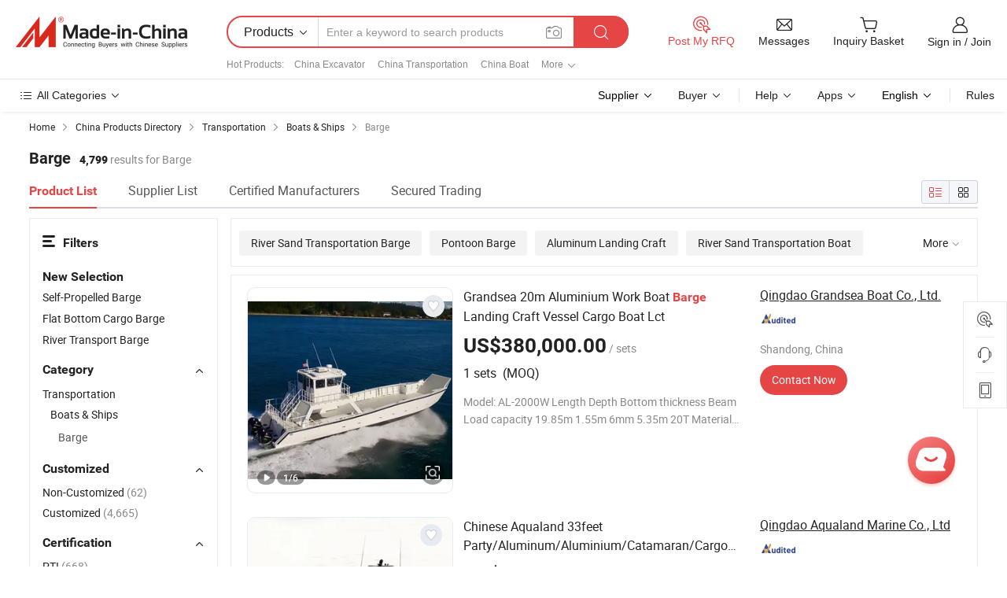

--- FILE ---
content_type: text/html;charset=UTF-8
request_url: https://www.made-in-china.com/Transportation-Catalog/Barge.html
body_size: 43021
content:
<!DOCTYPE html>
<html xmlns="http://www.w3.org/1999/xhtml" lang="en">
<head>
<meta content="text/html; charset=utf-8" http-equiv="Content-Type" />
<base href="//www.made-in-china.com" />
<title>China Manufacturer of Barge for Transportation and Wholesale Distribution</title>
<meta name="Keywords" content="Barge, River Sand Transportation Barge, Landing Craft, China Barge, River Sand Transportation Barge manufacturers, Landing Craft suppliers"/>
<meta name="Description" content="Discover top-notch Barge options crafted by trustworthy China manufacturer dedicated to transportation and wholesale needs. With a diverse range of products, we cater to various industry requirements ensuring high-quality craftsmanship and cost-effective solutions."/>
<link rel="dns-prefetch" href="//www.micstatic.com">
<link rel="preconnect" href="//www.micstatic.com">
<link rel="dns-prefetch" href="//image.made-in-china.com">
<link rel="preconnect" href="//image.made-in-china.com">
<link rel="dns-prefetch" href="//pic.made-in-china.com">
<link rel="preconnect" href="//pic.made-in-china.com">
<link type="text/css" rel="stylesheet" href="https://www.micstatic.com/mic-search/css/main-search_f896d206.css" />
<link type="text/css" rel="stylesheet" href="https://www.micstatic.com/common/js/assets/artDialog/skins/default_1b801e6b.css" /><link type="text/css" rel="stylesheet" href="https://www.micstatic.com/common/css/validator_88e23ce7.css" /><link type="text/css" rel="stylesheet" href="https://www.micstatic.com/mic-search/css/category_1e950629.css" /><link type="text/css" rel="stylesheet" href="https://www.micstatic.com/mic-search/css/swiper@7.0.5-bundle.min_329aced9.css" />	<link rel="canonical" href="https://www.made-in-china.com/Transportation-Catalog/Barge.html"/>
	      <link rel="next" href="https://www.made-in-china.com/catalog/item999i132/Barge-2.html"/>
      <link rel="alternate" media="only screen and (max-width:640)" href="https://m.made-in-china.com/catlist/Barge-2353010000.html">
    <style>
        .layout-auto{
            min-width: 700px;
        }
        .auto-size{
            padding: 0 20px;
        }
        @media screen and (max-width: 1246px){
            .auto-size {
                margin: 0px !important;
            }
        }
        .page.grid{
            padding: 0 !important;
        }
    </style>
<!-- Polyfill Code Begin --><script chaset="utf-8" type="text/javascript" src="https://www.micstatic.com/polyfill/polyfill-simplify_eb12d58d.js"></script><!-- Polyfill Code End --></head>
<body class="layout-auto " >
        <div id="header" ></div>
<script>
    function headerHomeInit() {
        const funcName = 'headerHome';
        const app = new window[funcName]({target: document.getElementById('header'), props: {props: {"pageType":4,"logoTitle":"Manufacturers & Suppliers","logoUrl":null,"base":{"buyerInfo":{"service":"Service","newUserGuide":"New User Guide","auditReport":"Audited Suppliers' Reports","meetSuppliers":"Meet Suppliers","onlineTrading":"Secured Trading Service","buyerCenter":"Buyer Center","contactUs":"Contact Us","search":"Search","prodDirectory":"Product Directory","supplierDiscover":"Supplier Discover","sourcingRequest":"Post Sourcing Request","quickLinks":"Quick Links","myFavorites":"My Favorites","visitHistory":"Browsing History","buyer":"Buyer","blog":"Business Insights"},"supplierInfo":{"supplier":"Supplier","joinAdvance":"加入高级会员","tradeServerMarket":"外贸服务市场","memberHome":"外贸e家","cloudExpo":"Smart Expo云展会","onlineTrade":"交易服务","internationalLogis":"国际物流","northAmericaBrandSailing":"北美全渠道出海","micDomesticTradeStation":"中国制造网内贸站"},"helpInfo":{"whyMic":"Why Made-in-China.com","auditSupplierWay":"How Do We Audit Suppliers","securePaymentWay":"How Do We Secure Payment","submitComplaint":"Submit a Complaint","contactUs":"Contact Us","faq":"FAQ","help":"Help"},"appsInfo":{"downloadApp":"Download App!","forBuyer":"For Buyer","forSupplier":"For Supplier","exploreApp":"Explore App Exclusive Discounts","apps":"Apps"},"languages":[{"lanCode":0,"simpleName":"en","name":"English","value":"//www.made-in-china.com/"},{"lanCode":5,"simpleName":"es","name":"Español","value":"//es.made-in-china.com/"},{"lanCode":4,"simpleName":"pt","name":"Português","value":"//pt.made-in-china.com/"},{"lanCode":2,"simpleName":"fr","name":"Français","value":"//fr.made-in-china.com/"},{"lanCode":3,"simpleName":"ru","name":"Русский язык","value":"//ru.made-in-china.com/"},{"lanCode":8,"simpleName":"it","name":"Italiano","value":"//it.made-in-china.com/"},{"lanCode":6,"simpleName":"de","name":"Deutsch","value":"//de.made-in-china.com/"},{"lanCode":7,"simpleName":"nl","name":"Nederlands","value":"//nl.made-in-china.com/"},{"lanCode":9,"simpleName":"sa","name":"العربية","value":"//sa.made-in-china.com/"},{"lanCode":11,"simpleName":"kr","name":"한국어","value":"//kr.made-in-china.com/"},{"lanCode":10,"simpleName":"jp","name":"日本語","value":"//jp.made-in-china.com/"},{"lanCode":12,"simpleName":"hi","name":"हिन्दी","value":"//hi.made-in-china.com/"},{"lanCode":13,"simpleName":"th","name":"ภาษาไทย","value":"//th.made-in-china.com/"},{"lanCode":14,"simpleName":"tr","name":"Türkçe","value":"//tr.made-in-china.com/"},{"lanCode":15,"simpleName":"vi","name":"Tiếng Việt","value":"//vi.made-in-china.com/"},{"lanCode":16,"simpleName":"id","name":"Bahasa Indonesia","value":"//id.made-in-china.com/"}],"showMlan":true,"showRules":false,"rules":"Rules","language":"en","menu":"Menu","subTitle":null,"subTitleLink":null,"stickyInfo":null},"categoryRegion":{"categories":"All Categories","categoryList":[{"name":"Agriculture & Food","value":"//www.made-in-china.com/products/catlist/listsubcat/105/00/mic/Agriculture_Food.html","catCode":"1000000000"},{"name":"Apparel & Accessories","value":"//www.made-in-china.com/products/catlist/listsubcat/108/00/mic/Apparel_Accessories.html","catCode":"1100000000"},{"name":"Arts & Crafts","value":"//www.made-in-china.com/products/catlist/listsubcat/111/00/mic/Arts_Crafts.html","catCode":"1200000000"},{"name":"Auto, Motorcycle Parts & Accessories","value":"//www.made-in-china.com/Auto-Parts-Accessories-Catalog/Auto-Parts-Accessories.html","catCode":"2900000000"},{"name":"Bags, Cases & Boxes","value":"//www.made-in-china.com/Bags-Cases-Boxes-Catalog/Bags-Cases-Boxes.html","catCode":"2600000000"},{"name":"Chemicals","value":"//www.made-in-china.com/products/catlist/listsubcat/114/00/mic/Chemicals.html","catCode":"1300000000"},{"name":"Computer Products","value":"//www.made-in-china.com/Computer-Products-Catalog/Computer-Products.html","catCode":"3300000000"},{"name":"Construction & Decoration","value":"//www.made-in-china.com/products/catlist/listsubcat/120/00/mic/Construction_Decoration.html","catCode":"1500000000"},{"name":"Consumer Electronics","value":"//www.made-in-china.com/Consumer-Electronics-Catalog/Consumer-Electronics.html","catCode":"1400000000"},{"name":"Electrical & Electronics","value":"//www.made-in-china.com/products/catlist/listsubcat/123/00/mic/Electrical_Electronics.html","catCode":"1600000000"},{"name":"Furniture","value":"//www.made-in-china.com/Furniture-Furnishing-Catalog/Furniture-Furnishing.html","catCode":"2700000000"},{"name":"Health & Medicine","value":"//www.made-in-china.com/products/catlist/listsubcat/126/00/mic/Health_Medicine.html","catCode":"1700000000"},{"name":"Industrial Equipment & Components","value":"//www.made-in-china.com/Industrial-Equipment-Components-Catalog/Industrial-Equipment-Components.html","catCode":"3400000000"},{"name":"Instruments & Meters","value":"//www.made-in-china.com/Instruments-Meters-Catalog/Instruments-Meters.html","catCode":"3500000000"},{"name":"Light Industry & Daily Use","value":"//www.made-in-china.com/products/catlist/listsubcat/129/00/mic/Light_Industry_Daily_Use.html","catCode":"1800000000"},{"name":"Lights & Lighting","value":"//www.made-in-china.com/Lights-Lighting-Catalog/Lights-Lighting.html","catCode":"3000000000"},{"name":"Manufacturing & Processing Machinery","value":"//www.made-in-china.com/products/catlist/listsubcat/132/00/mic/Machinery.html","catCode":"1900000000"},{"name":"Metallurgy, Mineral & Energy","value":"//www.made-in-china.com/products/catlist/listsubcat/135/00/mic/Metallurgy_Mineral_Energy.html","catCode":"2000000000"},{"name":"Office Supplies","value":"//www.made-in-china.com/Office-Supplies-Catalog/Office-Supplies.html","catCode":"2800000000"},{"name":"Packaging & Printing","value":"//www.made-in-china.com/Packaging-Printing-Catalog/Packaging-Printing.html","catCode":"3600000000"},{"name":"Security & Protection","value":"//www.made-in-china.com/Security-Protection-Catalog/Security-Protection.html","catCode":"2500000000"},{"name":"Service","value":"//www.made-in-china.com/products/catlist/listsubcat/147/00/mic/Service.html","catCode":"2400000000"},{"name":"Sporting Goods & Recreation","value":"//www.made-in-china.com/Sporting-Goods-Recreation-Catalog/Sporting-Goods-Recreation.html","catCode":"3100000000"},{"name":"Textile","value":"//www.made-in-china.com/products/catlist/listsubcat/138/00/mic/Textile.html","catCode":"2100000000"},{"name":"Tools & Hardware","value":"//www.made-in-china.com/Tools-Hardware-Catalog/Tools-Hardware.html","catCode":"3200000000"},{"name":"Toys","value":"//www.made-in-china.com/products/catlist/listsubcat/141/00/mic/Toys.html","catCode":"2200000000"},{"name":"Transportation","value":"//www.made-in-china.com/products/catlist/listsubcat/144/00/mic/Transportation.html","catCode":"2300000000"}],"more":"More"},"searchRegion":{"show":true,"lookingFor":"Tell us what you are looking for...","homeUrl":"//en.made-in-china.com","products":"Products","suppliers":"Suppliers","auditedFactory":"Audited Factory","uploadImage":"Upload Image","max20MbPerImage":"Max 20MB per Image","yourRecentKeywords":"Your Recent Keywords","clearHistory":"Clear History","popularSearches":"Related Searches","relatedSearches":"More","more":null,"maxSizeErrorMsg":"Upload failed. Max image size is 20MB.","noNetworkErrorMsg":"No network connection. Please check your network settings and try again.","uploadFailedErrorMsg":"Upload failed.Incorrect image format. Supported formats: JPG,PNG,BMP.","relatedList":[{"word":"China Excavator","adsData":"","link":"//www.made-in-china.com/products-search/hot-china-products/Excavator.html","title":"China Excavator"},{"word":"China Transportation","adsData":"","link":"//www.made-in-china.com/products-search/hot-china-products/Transportation.html","title":"China Transportation"},{"word":"China Boat","adsData":"","link":"//www.made-in-china.com/products-search/hot-china-products/Boat.html","title":"China Boat"},{"word":"Cargo Ship","adsData":"","link":"//www.made-in-china.com/products-search/hot-china-products/Cargo_Ship.html","title":"Cargo Ship"},{"word":"China Ship","adsData":"","link":"//www.made-in-china.com/products-search/hot-china-products/Ship.html","title":"China Ship"},{"word":"Boat For Sale","adsData":"","link":"//www.made-in-china.com/products-search/hot-china-products/Boat_For_Sale.html","title":"Boat For Sale"},{"word":"Used Ship","adsData":"","link":"//www.made-in-china.com/products-search/hot-china-products/Used_Ship.html","title":"Used Ship"},{"word":"Aluminum Boat","adsData":"","link":"//www.made-in-china.com/products-search/hot-china-products/Aluminum_Boat.html","title":"Aluminum Boat"},{"word":"Cargo Vessel","adsData":"","link":"//www.made-in-china.com/products-search/hot-china-products/Cargo_Vessel.html","title":"Cargo Vessel"},{"word":"Aluminum Boat For Sale","adsData":"","link":"//www.made-in-china.com/products-search/hot-china-products/Aluminum_Boat_For_Sale.html","title":"Aluminum Boat For Sale"},{"word":"Cargo Boat","adsData":"","link":"//www.made-in-china.com/products-search/hot-china-products/Cargo_Boat.html","title":"Cargo Boat"},{"word":"Fiberglass Boat","adsData":"","link":"//www.made-in-china.com/products-search/hot-china-products/Fiberglass_Boat.html","title":"Fiberglass Boat"},{"word":"Roro Ship","adsData":"","link":"//www.made-in-china.com/products-search/hot-china-products/Roro_Ship.html","title":"Roro Ship"},{"word":"Fishing Boat","adsData":"","link":"//www.made-in-china.com/products-search/hot-china-products/Fishing_Boat.html","title":"Fishing Boat"},{"word":"Ship For Sale","adsData":"","link":"//www.made-in-china.com/products-search/hot-china-products/Ship_For_Sale.html","title":"Ship For Sale"}],"relatedTitle":"Hot Products","relatedTitleLink":"/quick-products/","formParams":{"subaction":"hunt","style":"b","mode":"and","code":"0","comProvince":"nolimit","order":"0","isOpenCorrection":"1","org":"top","word":null,"keyword":null,"condition":"0","file":null,"conditionParamsList":[{"condition":"0","conditionName":"Products","action":"https://www.made-in-china.com/productdirectory.do?subaction=hunt&style=b&mode=and&code=0&comProvince=nolimit&order=0&isOpenCorrection=1&org=top&searchType=0&word=#word#","searchUrl":"https://keywordsuggestions.made-in-china.com/suggest/getEnProdSuggest.do?param=#param#&kind=5&ad=1&id=MICSearchSuggest&count=10&ignoreCase=true&matchAnywhere=true&catflag=1&seo=1","inputPlaceholder":"Enter a keyword to search products"},{"condition":"1","conditionName":"Suppliers","action":"https://www.made-in-china.com/companysearch.do?subaction=hunt&style=b&mode=and&code=0&comProvince=nolimit&order=0&isOpenCorrection=1&searchType=1&word=#word#","searchUrl":"https://keywordsuggestions.made-in-china.com/suggest/getEnSupplierSuggest.do?param=#param#&kind=5&ad=1&id=MICSearchSuggest&count=10&ignoreCase=true&matchAnywhere=true&catflag=1","inputPlaceholder":"Enter a keyword to search suppliers"}]},"mlanFormParams":null,"enterKeywordTips":"Please enter a keyword at least for your search.","openMultiSearch":false},"frequentRegion":{"rfq":{"rfq":"Post My RFQ","searchRfq":"Search RFQs","acquireRfqHover":"Tell us what you need and try the easy way to get quotes!","searchRfqHover":"Discover quality RFQs and connect with big-budget buyers"},"account":{"account":"Account","signIn":"Sign in","join":"Join","newUser":"New User","joinFree":"Join Free","or":"Or","socialLogin":"By clicking Sign In, Join Free or Continue with Facebook, Linkedin, Twitter, Google, %s I agree to the %sUser Agreement%s and the %sPrivacy Policy%s","message":"Messages","quotes":"Quotes","orders":"Orders","favorites":"Favorites","visitHistory":"Browsing History","postSourcingRequest":"Post Sourcing Request","hi":"Hi","signOut":"Sign Out","manageProduct":"Manage Products","editShowroom":"Edit Showroom","username":"","userType":null,"foreignIP":true,"currentYear":2026,"userAgreement":"User Agreement","privacyPolicy":"Privacy Policy"},"message":{"message":"Messages","signIn":"Sign in","join":"Join","newUser":"New User","joinFree":"Join Free","viewNewMsg":"Sign in to view the new messages","inquiry":"Inquiries","rfq":"RFQs","awaitingPayment":"Awaiting payments","chat":"Chats","awaitingQuotation":"Awaiting Quotations"},"cart":{"cart":"Inquiry Basket"}},"busiRegion":null,"previewRegion":null}}});
		const hoc=o=>(o.__proto__.$get=function(o){return this.$$.ctx[this.$$.props[o]]},o.__proto__.$getKeys=function(){return Object.keys(this.$$.props)},o.__proto__.$getProps=function(){return this.$get("props")},o.__proto__.$setProps=function(o){var t=this.$getKeys(),s={},p=this;t.forEach(function(o){s[o]=p.$get(o)}),s.props=Object.assign({},s.props,o),this.$set(s)},o.__proto__.$help=function(){console.log("\n            $set(props): void             | 设置props的值\n            $get(key: string): any        | 获取props指定key的值\n            $getKeys(): string[]          | 获取props所有key\n            $getProps(): any              | 获取props里key为props的值（适用nail）\n            $setProps(params: any): void  | 设置props里key为props的值（适用nail）\n            $on(ev, callback): func       | 添加事件监听，返回移除事件监听的函数\n            $destroy(): void              | 销毁组件并触发onDestroy事件\n        ")},o);
        window[`${funcName}Api`] = hoc(app);
    };
</script><script type="text/javascript" crossorigin="anonymous" onload="headerHomeInit()" src="https://www.micstatic.com/nail/pc/header-home_7ca8e9c4.js"></script><div class="new-page-bg">
<div class="auto-size">
        <input type="hidden" id="sensor_pg_v" value="st:categories,m:EzgUanxYehQJ,p:1,tp:103,stp:10301,catlvl:3,catcd:EzgUanxYehQJ,plate:list,cattp:enty"/>
    <div itemscope itemtype="https://schema.org/BreadcrumbList" class="crumb">
	    <span itemprop="itemListElement" itemscope itemtype="https://schema.org/ListItem">
			<a itemprop="item" href="/" rel="nofollow">
				<span itemprop="name">Home</span>
			</a>
			<meta itemprop="position" content="1" />
		</span>
		<i class="ob-icon icon-right"></i>
        <span itemprop="itemListElement" itemscope itemtype="https://schema.org/ListItem">
			<a itemprop="item" href="/prod/catlist/" rel="nofollow">
				<span itemprop="name">China Products Directory</span>
			</a>
			<meta itemprop="position" content="2" />
		</span>
        <i class="ob-icon icon-right"></i>
                                                <span itemprop="itemListElement" itemscope itemtype="https://schema.org/ListItem"><a itemprop="item" href="//www.made-in-china.com/products/catlist/listsubcat/144/00/mic/Transportation.html"><span itemprop="name">Transportation</span></a><meta itemprop="position" content="3" /></span>
                <i class="ob-icon icon-right"></i>
                            <span itemprop="itemListElement" itemscope itemtype="https://schema.org/ListItem"><a itemprop="item" href="//www.made-in-china.com/Transportation-Catalog/Boats-Ships.html"><span itemprop="name">Boats & Ships</span></a><meta itemprop="position" content="4" /></span>
                <i class="ob-icon icon-right"></i>
                                    <span>Barge</span>
            </div>
        <div class="page grid">
			<input id="ads_code" name="ads_code" type="hidden" value="EzgUanxYehQJ" />
			<input id="compareFromPage" name="compareFromPage" type="hidden" value="4" />
			<input id="contactUrlParam" type="hidden" value="?from=search&event=basket&target=prod&catcode=2353010000" />
			<input id="specialRecommnedUrl" type="hidden" value="//www.made-in-china.com/multi-search/ajax/special?code=EzgUanxYehQJ&page=1&viewType=1"/>
            <input id="ads_word" name="ads_word" type="hidden" value="Barge"/>
            <input type="hidden" name="qaToken" id="qaToken" value="7162b0cb42232f58797d0161dc7b2af2" />
            <input type="hidden" id="qaSource" value="29">
            <input type="hidden" name="iqa-country" id="iqa-country" value="United_States" />
            <input type="hidden" name="iqa-portrait" id="iqa-portrait" value="https://image.made-in-china.com/3f2j00rFSkhAURlCzm/Grandsea-20m-Aluminium-Work-Boat-Barge-Landing-Craft-Vessel-Cargo-Boat-Lct.jpg" />
            <input type="hidden" name="iqa-tooltip-selecter" id="iqa-tooltip-selecter" value=".search-list .list-node:nth-child(9),.search-list .list-img:nth-child(9)" />
                                    <div class="layout-fly cf new-layout-fly ">
                <div class="num-found">
                    <h1 class="product_word"> Barge </h1>
                    <span class="key_num">4,799</span>
                     results for Barge </div>
                <div class="search-filter-bar">
                    <div class="list-tab">
                        <ul class="tab">
                            <li class="selected">
                                <a> Product List </a>
                            </li>
                            <li>
                                <a ads-data="t:92,c:10,sc:EzgUanxYehQJ" href="//www.made-in-china.com/manufacturers-directory/item3/Barge-1.html">
                                    Supplier List
                                </a>
                            </li>
                            <li>
                                <a ads-data="t:92,c:10,sc:EzgUanxYehQJ" href="//www.made-in-china.com/Transportation-Catalog/Certified-Manufacturers/Barge.html">
                                    Certified Manufacturers
                                </a>
                            </li>
                            <li>
                                <a ads-data="t:92,c:10,sc:EzgUanxYehQJ" href="//www.made-in-china.com/Transportation-Catalog/Online-Order/Barge.html">
                                    Secured Trading
                                </a>
                            </li>
                        </ul>
                    </div>
                    <div class="view-type cf">
                        <input
                                type="hidden"
                                value="//www.made-in-china.com/Transportation-Catalog/Barge.html"
                                id="firstPageUrl"
                        />
                        <div class="refine-sort">
                            <div class="list-switch">
                                <span class="text"> View: </span>
                                <span class="list-switch-types">
                            <a
                                    href="javascript:;"
                                    onclick="if(saveViewTypeCookie){saveViewTypeCookie( 3 )}"
                                    ontouchstart="if(saveViewTypeCookie){saveViewTypeCookie( 3 )}"
                                    rel="nofollow"
                                    class="list-switch-btn list-switch-btn-left selected "
                            >
                              <i class="ob-icon icon-list"></i>
                              <div class="tip arrow-bottom tip-switch-list">
                                <div class="tip-con">
                                  <p class="tip-para">List View</p>
                                </div>
                                <span class="arrow arrow-out">
                                  <span class="arrow arrow-in"></span>
                                </span>
                              </div>
                            </a>
                            <a
                                    href="javascript:;"
                                    ads-data="t:90,md:3,c:3"
                                    onclick="if(saveViewTypeCookie){saveViewTypeCookie( 3 )}"
                                    ontouchstart="if(saveViewTypeCookie){saveViewTypeCookie( 3 )}"
                                    rel="nofollow"
                                    class="list-switch-btn list-switch-btn-right unselect "
                            >
                              <i class="ob-icon icon-gallery"></i>
                              <div class="tip arrow-bottom tip-switch-gallery">
                                <div class="tip-con">
                                  <p class="tip-para">Gallery View</p>
                                </div>
                                <span class="arrow arrow-out">
                                  <span class="arrow arrow-in"></span>
                                </span>
                              </div>
                            </a>
                          </span>
                            </div>
                        </div>
                    </div>
                </div>
                <div class="main-wrap">
                    <div class="main">
                                                                                                                        <div class="top-refine search-guide J-search-guide">
                <div class="refine-item">
                    <div class="J-tags" >
                                                                                                                                                                                                                                                                                      <a href="//www.made-in-china.com/products-search/hot-china-products/River_Sand_Transportation_Barge.html"
                                         class="tag tag-large tag-radio">River Sand Transportation Barge</a>
                                                                                                                                                                                                                                                              <a href="//www.made-in-china.com/products-search/hot-china-products/Pontoon_Barge.html"
                                         class="tag tag-large tag-radio">Pontoon Barge</a>
                                                                                                                                                                                                                                                              <a href="//www.made-in-china.com/products-search/hot-china-products/Aluminum_Landing_Craft.html"
                                         class="tag tag-large tag-radio">Aluminum Landing Craft</a>
                                                                                                                                                                                                                                                              <a href="//www.made-in-china.com/products-search/hot-china-products/River_Sand_Transportation_Boat.html"
                                         class="tag tag-large tag-radio">River Sand Transportation Boat</a>
                                                                                                                                                                                                                                                              <a href="//www.made-in-china.com/products-search/hot-china-products/Work_Boat.html"
                                         class="tag tag-large tag-radio">Work Boat</a>
                                                                                                                                                                                                                                                              <a href="//www.made-in-china.com/products-search/hot-china-products/Working_Boat.html"
                                         class="tag tag-large tag-radio">Working Boat</a>
                                                                                                                                                                                                                                                                                                                                                            </div>
                    <a href="javascript:" class="more-less" style="display: inline;"><span>More</span> <i
                            class="icon">&#xe006;</i></a>
                </div>
            </div>
                                                                                                    <div class="search-list search-list-wrapper ">
        <div class="list-node " ads-data="t:6,aid:,flx_deliv_tp:comb,srv_id:,ads_srv_tp:,si:1,md:1,pdid:mRepEjUcYLhF,ps:1.0,a:1,mds:30,c:10,is_trade:1,is_sample:0,is_rushorder:0,pcid:tOcGqgWEJPlu,pa:,is_3d_prod: 0" faw-module="Search_prod_list" faw-exposure>
            <div class="list-node-content cf">
			    <div class="product-wrap">
        <div class="product-info">
            <h2 class="product-name" data-prod-tag="">
																<a href="https://chinaboat.en.made-in-china.com/product/mRepEjUcYLhF/China-Grandsea-20m-Aluminium-Work-Boat-Barge-Landing-Craft-Vessel-Cargo-Boat-Lct.html" target="_blank" ads-data="t:6,aid:,flx_deliv_tp:comb,srv_id:,ads_srv_tp:,isrec:,recu:,recv:,si:1,md:1,pdid:mRepEjUcYLhF,ps:1.0,a:1,mds:30,c:10,pcid:tOcGqgWEJPlu,st:2,is_trade:1,is_sample:0,is_rushorder:0,pa:2" title="Grandsea 20m Aluminium Work Boat Barge Landing Craft Vessel Cargo Boat Lct">
					Grandsea 20m Aluminium Work Boat <strong>Barge</strong> Landing Craft Vessel Cargo Boat Lct	</a>
            </h2>
			<!-- mainProd -->
			<div class="product-property">
									<span class="fob-price"> US$380,000.00</span>
					<span class="fob-unit">/ sets</span><br>
													<span class="min-order"> 1 sets&nbsp;&nbsp;(MOQ)</span>
				            </div>
        	<div class="extra-property extra-entity-property">
			 				 Model: AL-2000W Length Depth Bottom thickness Beam Load capacity 19.85m 1.55m 6mm 5.35m 20T Material Weight Power Speed Crew Aluminum #5083 12.5T 350hp*4 23knots 2-12 Related Product Company Profile Q
                     	</div>
        </div>
    </div>
	    <div class="img-wrapper slide-prod J-slider-prod ">
        <div class="img-thumb pro-has-video prod-img-wrap"
						>
			<div class="img-box swiper-container J-slider-prod-box">
				<div ads-data="" class="img-list swiper-wrapper prod-banner-list" aria-live="polite" >
																					<a rel="nofollow" class="img-wrap swiper-slide " href="https://chinaboat.en.made-in-china.com/product/mRepEjUcYLhF/China-Grandsea-20m-Aluminium-Work-Boat-Barge-Landing-Craft-Vessel-Cargo-Boat-Lct.html" target="_blank" ads-data="" data-swiper-slide-index="0" role="group" aria-label="1 / 6" >
							<div class="img-thumb-inner">
								<img class="J-firstLazyload" src="https://www.micstatic.com/common/img/space.png?_v=1768814969680"
									 data-original="https://image.made-in-china.com/43f34j00rFSkhAURlCzm/Grandsea-20m-Aluminium-Work-Boat-Barge-Landing-Craft-Vessel-Cargo-Boat-Lct.jpg" alt="Grandsea 20m Aluminium Work Boat Barge Landing Craft Vessel Cargo Boat Lct">
							</div>
						</a>
																	<a rel="nofollow" class="img-wrap swiper-slide J-lazyimgs" href="https://chinaboat.en.made-in-china.com/product/mRepEjUcYLhF/China-Grandsea-20m-Aluminium-Work-Boat-Barge-Landing-Craft-Vessel-Cargo-Boat-Lct.html" target="_blank" ads-data="" data-swiper-slide-index="0" role="group" aria-label="2 / 6" >
							<div class="img-thumb-inner">
								<img class="" src="https://www.micstatic.com/common/img/space.png?_v=1768814969680"
									  data-new-original="https://image.made-in-china.com/43f34j00jeKMOdbCeQqZ/Grandsea-20m-Aluminium-Work-Boat-Barge-Landing-Craft-Vessel-Cargo-Boat-Lct.jpg" alt="Grandsea 20m Aluminium Work Boat Barge Landing Craft Vessel Cargo Boat Lct">
							</div>
						</a>
																	<a rel="nofollow" class="img-wrap swiper-slide J-lazyimgs" href="https://chinaboat.en.made-in-china.com/product/mRepEjUcYLhF/China-Grandsea-20m-Aluminium-Work-Boat-Barge-Landing-Craft-Vessel-Cargo-Boat-Lct.html" target="_blank" ads-data="" data-swiper-slide-index="0" role="group" aria-label="3 / 6" >
							<div class="img-thumb-inner">
								<img class="" src="https://www.micstatic.com/common/img/space.png?_v=1768814969680"
									  data-new-original="https://image.made-in-china.com/43f34j00OeZCnRodpabS/Grandsea-20m-Aluminium-Work-Boat-Barge-Landing-Craft-Vessel-Cargo-Boat-Lct.jpg" alt="Grandsea 20m Aluminium Work Boat Barge Landing Craft Vessel Cargo Boat Lct">
							</div>
						</a>
																	<a rel="nofollow" class="img-wrap swiper-slide J-lazyimgs" href="https://chinaboat.en.made-in-china.com/product/mRepEjUcYLhF/China-Grandsea-20m-Aluminium-Work-Boat-Barge-Landing-Craft-Vessel-Cargo-Boat-Lct.html" target="_blank" ads-data="" data-swiper-slide-index="0" role="group" aria-label="4 / 6" >
							<div class="img-thumb-inner">
								<img class="" src="https://www.micstatic.com/common/img/space.png?_v=1768814969680"
									  data-new-original="https://image.made-in-china.com/43f34j00OeZMnHqzStcj/Grandsea-20m-Aluminium-Work-Boat-Barge-Landing-Craft-Vessel-Cargo-Boat-Lct.jpg" alt="Grandsea 20m Aluminium Work Boat Barge Landing Craft Vessel Cargo Boat Lct">
							</div>
						</a>
																	<a rel="nofollow" class="img-wrap swiper-slide J-lazyimgs" href="https://chinaboat.en.made-in-china.com/product/mRepEjUcYLhF/China-Grandsea-20m-Aluminium-Work-Boat-Barge-Landing-Craft-Vessel-Cargo-Boat-Lct.html" target="_blank" ads-data="" data-swiper-slide-index="0" role="group" aria-label="5 / 6" >
							<div class="img-thumb-inner">
								<img class="" src="https://www.micstatic.com/common/img/space.png?_v=1768814969680"
									  data-new-original="https://image.made-in-china.com/43f34j00OesBykbGyTcS/Grandsea-20m-Aluminium-Work-Boat-Barge-Landing-Craft-Vessel-Cargo-Boat-Lct.jpg" alt="Grandsea 20m Aluminium Work Boat Barge Landing Craft Vessel Cargo Boat Lct">
							</div>
						</a>
																	<a rel="nofollow" class="img-wrap swiper-slide J-lazyimgs" href="https://chinaboat.en.made-in-china.com/product/mRepEjUcYLhF/China-Grandsea-20m-Aluminium-Work-Boat-Barge-Landing-Craft-Vessel-Cargo-Boat-Lct.html" target="_blank" ads-data="" data-swiper-slide-index="0" role="group" aria-label="6 / 6" >
							<div class="img-thumb-inner">
								<img class="" src="https://www.micstatic.com/common/img/space.png?_v=1768814969680"
									  data-new-original="https://image.made-in-china.com/43f34j00OMjCySqJNTos/Grandsea-20m-Aluminium-Work-Boat-Barge-Landing-Craft-Vessel-Cargo-Boat-Lct.jpg" alt="Grandsea 20m Aluminium Work Boat Barge Landing Craft Vessel Cargo Boat Lct">
							</div>
						</a>
				</div>
				<div class="img-button-wrapper">
											<a href="https://chinaboat.en.made-in-china.com/product/mRepEjUcYLhF/China-Grandsea-20m-Aluminium-Work-Boat-Barge-Landing-Craft-Vessel-Cargo-Boat-Lct.html#slideVideo" target="_blank" rel="nofollow" class="has-icon has-video-icon"><img src="https://www.micstatic.com/mic-search/img/video_456aa956.svg" alt="Video"></a>
																<a href="https://chinaboat.en.made-in-china.com/product/mRepEjUcYLhF/China-Grandsea-20m-Aluminium-Work-Boat-Barge-Landing-Craft-Vessel-Cargo-Boat-Lct.html" target="_blank" rel="nofollow" class="has-page swiper-page-wrap">
							<span class="page-current">1</span>/
							<span class="page-total"> 6</span>
						</a>
														</div>
									<div class="stretchy-button J-stretchy-button">
						<a href="https://www.made-in-china.com/img-search/rjSkHZtTrbUF.html?sourceType=1&prodCatCode=EzgUanxYehQJ" target="_blank" rel="nofollow">
							<img src="https://www.micstatic.com/landing/www/product/img/icon/find2.png?_v=1768814969680">
						</a>
					</div>
									<a class="img-left J-slide-left" href="javascript:;"><i class="ob-icon icon-left"></i></a>
					<a class="img-right J-slide-right" href="javascript:;"><i class="ob-icon icon-right"></i></a>
								<span class="swiper-notification" aria-live="assertive" aria-atomic="true"></span>
			</div>
									<a href="javascript:void(0);" class="prod-favorite-icon J-add2Fav " cz-type="prod" cz-id="mRepEjUcYLhF" ads-data="st:17,pdid:mRepEjUcYLhF,pcid:tOcGqgWEJPlu,is_trade:1,is_sample:0,is_rushorder:0,a:1">
				<i class="ob-icon icon-heart-f"></i>
				<i class="ob-icon icon-heart"></i>
				<div class="tip arrow-top tip-faverite">
					<div class="tip-con"><p class="tip-para">Favorites</p></div>
					<span class="arrow arrow-out"><span class="arrow arrow-in"></span></span>
				</div>
			</a>
								</div>
	</div>
	<div class="pro-extra">
		<ul class="company-info">
			<li class="compnay-name-li">
														<a href="https://chinaboat.en.made-in-china.com"
					   class="compnay-name" target="_blank" ads-data="t:6,aid:,flx_deliv_tp:comb,srv_id:,ads_srv_tp:,isrec:,recu:,recv:,si:1,md:1,pdid:mRepEjUcYLhF,ps:1.0,a:1,mds:30,c:10,pcid:tOcGqgWEJPlu,st:3,is_trade:1,is_sample:0,is_rushorder:0,pa:3">
										<span title="Qingdao Grandsea Boat Co., Ltd.">Qingdao Grandsea Boat Co., Ltd.</span>
				</a>
							</li>
			<li class="auth-li cf">
																																																																																																																				<div class="auth auth-as">
							   <span reportUsable="reportUsable" class="as-logo left_7">
									<input type = "hidden" value="tOcGqgWEJPlu"></input>
									<a rel="nofollow" href="//chinaboat.en.made-in-china.com/audited-supplier-reports/report.html" target="_blank" title="" ads-data="t:6,aid:,flx_deliv_tp:comb,srv_id:,ads_srv_tp:,isrec:,recu:,recv:,si:1,md:1,pdid:mRepEjUcYLhF,ps:1.0,a:1,mds:30,c:10,pcid:tOcGqgWEJPlu,st:4,is_trade:1,is_sample:0,is_rushorder:0,pa:4">
									<img class="auth-icon" src='https://www.micstatic.com/common/img/icon-new/as_32.png' alt="Audited Supplier">
									</a>
								</span>
								<!-- AS ajax -->
							</div>
																						</li>
			<li>
				<span>
											Shandong, China
									</span>
			</li>
									<li class="action-area cf">
												<a fun-inquiry-supplier href="//www.made-in-china.com/sendInquiry/prod_mRepEjUcYLhF_tOcGqgWEJPlu.html?from=search&type=cs&target=prod&word=Barge" ads-data="t:6,aid:,flx_deliv_tp:comb,srv_id:,ads_srv_tp:,isrec:,recu:,recv:,si:1,md:1,pdid:mRepEjUcYLhF,ps:1.0,a:1,mds:30,c:10,pcid:tOcGqgWEJPlu,st:24,is_trade:1,is_sample:0,is_rushorder:0,pa:5" target="_blank" rel="nofollow" class="contact-btn">
										Contact Now
				</a>
				<b class="tm3_chat_status" ads-data="t:6,aid:,flx_deliv_tp:comb,srv_id:,ads_srv_tp:,si:1,md:1,pdid:mRepEjUcYLhF,ps:1.0,a:1,mds:30,c:10,is_trade:1,is_sample:0,is_rushorder:0,pcid:tOcGqgWEJPlu,pa:13" dataId="tOcGqgWEJPlu_mRepEjUcYLhF_1" inquiry="//www.made-in-china.com/sendInquiry/prod_mRepEjUcYLhF_tOcGqgWEJPlu.html?from=search&type=cs&target=prod&word=Barge" processor="chat" cid="tOcGqgWEJPlu" style="display:none"></b>
			</li>
		</ul>
	</div>
</div>
        </div>
        <div class="list-node even " ads-data="t:6,aid:,flx_deliv_tp:comb,srv_id:,ads_srv_tp:,si:1,md:1,pdid:vEepDCicXrYK,ps:1.0,a:2,mds:30,c:10,is_trade:1,is_sample:0,is_rushorder:0,pcid:EekmscCynUrq,pa:,is_3d_prod: 0" faw-module="Search_prod_list" faw-exposure>
            <div class="list-node-content cf">
			    <div class="product-wrap">
        <div class="product-info">
            <h2 class="product-name" data-prod-tag="">
																<a href="https://qd-aqualand.en.made-in-china.com/product/vEepDCicXrYK/China-Chinese-Aqualand-33feet-Party-Aluminum-Aluminium-Catamaran-Cargo-Rescue-Patrol-Houseboat-Passenger-Ferry-Speed-Cabin-Barge-Fishing-Diving-Rib-Work-Motor-Boat.html" target="_blank" ads-data="t:6,aid:,flx_deliv_tp:comb,srv_id:,ads_srv_tp:,isrec:,recu:,recv:,si:1,md:1,pdid:vEepDCicXrYK,ps:1.0,a:2,mds:30,c:10,pcid:EekmscCynUrq,st:2,is_trade:1,is_sample:0,is_rushorder:0,pa:2" title="Chinese Aqualand 33feet Party/Aluminum/Aluminium/Catamaran/Cargo/Rescue/Patrol/Houseboat/Passenger/Ferry/Speed /Cabin/ Barge/Fishing/Diving /Rib/Work Motor Boat">
					Chinese Aqualand 33feet Party/Aluminum/Aluminium/Catamaran/Cargo/Rescue/Patrol/Houseboat/Passenger/Ferry/Speed /Cabin/ <strong>Barge</strong>/Fishing/Diving /Rib/Work Motor Boat	</a>
            </h2>
			<!-- mainProd -->
			<div class="product-property">
									<span class="fob-price"> US$40,000.00-59,000.00</span>
					<span class="fob-unit">/ Piece</span><br>
													<span class="min-order"> 1 Piece&nbsp;&nbsp;(MOQ)</span>
				            </div>
        	<div class="extra-property extra-entity-property">
			 				 Qingdao Aqualand Marin Co.,Ltd. is specialized boat manufacturer of wide range of boating products ,focused on boat industry more than 15 years. Our Main products are fiberglass and aluminum fishing 
                     	</div>
        </div>
    </div>
	    <div class="img-wrapper slide-prod J-slider-prod ">
        <div class="img-thumb prod-img-wrap"
						>
			<div class="img-box swiper-container J-slider-prod-box">
				<div ads-data="" class="img-list swiper-wrapper prod-banner-list" aria-live="polite" >
																					<a rel="nofollow" class="img-wrap swiper-slide " href="https://qd-aqualand.en.made-in-china.com/product/vEepDCicXrYK/China-Chinese-Aqualand-33feet-Party-Aluminum-Aluminium-Catamaran-Cargo-Rescue-Patrol-Houseboat-Passenger-Ferry-Speed-Cabin-Barge-Fishing-Diving-Rib-Work-Motor-Boat.html" target="_blank" ads-data="" data-swiper-slide-index="0" role="group" aria-label="1 / 6" >
							<div class="img-thumb-inner">
								<img class="J-firstLazyload" src="https://www.micstatic.com/common/img/space.png?_v=1768814969680"
									 data-original="https://image.made-in-china.com/43f34j00lSgorPaFajpQ/Chinese-Aqualand-33feet-Party-Aluminum-Aluminium-Catamaran-Cargo-Rescue-Patrol-Houseboat-Passenger-Ferry-Speed-Cabin-Barge-Fishing-Diving-Rib-Work-Motor-Boat.jpg" alt="Chinese Aqualand 33feet Party/Aluminum/Aluminium/Catamaran/Cargo/Rescue/Patrol/Houseboat/Passenger/Ferry/Speed /Cabin/ Barge/Fishing/Diving /Rib/Work Motor Boat">
							</div>
						</a>
																	<a rel="nofollow" class="img-wrap swiper-slide J-lazyimgs" href="https://qd-aqualand.en.made-in-china.com/product/vEepDCicXrYK/China-Chinese-Aqualand-33feet-Party-Aluminum-Aluminium-Catamaran-Cargo-Rescue-Patrol-Houseboat-Passenger-Ferry-Speed-Cabin-Barge-Fishing-Diving-Rib-Work-Motor-Boat.html" target="_blank" ads-data="" data-swiper-slide-index="0" role="group" aria-label="2 / 6" >
							<div class="img-thumb-inner">
								<img class="" src="https://www.micstatic.com/common/img/space.png?_v=1768814969680"
									  data-new-original="https://image.made-in-china.com/43f34j00hKgbpcaoJZrT/Chinese-Aqualand-33feet-Party-Aluminum-Aluminium-Catamaran-Cargo-Rescue-Patrol-Houseboat-Passenger-Ferry-Speed-Cabin-Barge-Fishing-Diving-Rib-Work-Motor-Boat.jpg" alt="Chinese Aqualand 33feet Party/Aluminum/Aluminium/Catamaran/Cargo/Rescue/Patrol/Houseboat/Passenger/Ferry/Speed /Cabin/ Barge/Fishing/Diving /Rib/Work Motor Boat">
							</div>
						</a>
																	<a rel="nofollow" class="img-wrap swiper-slide J-lazyimgs" href="https://qd-aqualand.en.made-in-china.com/product/vEepDCicXrYK/China-Chinese-Aqualand-33feet-Party-Aluminum-Aluminium-Catamaran-Cargo-Rescue-Patrol-Houseboat-Passenger-Ferry-Speed-Cabin-Barge-Fishing-Diving-Rib-Work-Motor-Boat.html" target="_blank" ads-data="" data-swiper-slide-index="0" role="group" aria-label="3 / 6" >
							<div class="img-thumb-inner">
								<img class="" src="https://www.micstatic.com/common/img/space.png?_v=1768814969680"
									  data-new-original="https://image.made-in-china.com/43f34j00lsroujtgOKpa/Chinese-Aqualand-33feet-Party-Aluminum-Aluminium-Catamaran-Cargo-Rescue-Patrol-Houseboat-Passenger-Ferry-Speed-Cabin-Barge-Fishing-Diving-Rib-Work-Motor-Boat.jpg" alt="Chinese Aqualand 33feet Party/Aluminum/Aluminium/Catamaran/Cargo/Rescue/Patrol/Houseboat/Passenger/Ferry/Speed /Cabin/ Barge/Fishing/Diving /Rib/Work Motor Boat">
							</div>
						</a>
																	<a rel="nofollow" class="img-wrap swiper-slide J-lazyimgs" href="https://qd-aqualand.en.made-in-china.com/product/vEepDCicXrYK/China-Chinese-Aqualand-33feet-Party-Aluminum-Aluminium-Catamaran-Cargo-Rescue-Patrol-Houseboat-Passenger-Ferry-Speed-Cabin-Barge-Fishing-Diving-Rib-Work-Motor-Boat.html" target="_blank" ads-data="" data-swiper-slide-index="0" role="group" aria-label="4 / 6" >
							<div class="img-thumb-inner">
								<img class="" src="https://www.micstatic.com/common/img/space.png?_v=1768814969680"
									  data-new-original="https://image.made-in-china.com/43f34j00IjpouKtzsZgT/Chinese-Aqualand-33feet-Party-Aluminum-Aluminium-Catamaran-Cargo-Rescue-Patrol-Houseboat-Passenger-Ferry-Speed-Cabin-Barge-Fishing-Diving-Rib-Work-Motor-Boat.jpg" alt="Chinese Aqualand 33feet Party/Aluminum/Aluminium/Catamaran/Cargo/Rescue/Patrol/Houseboat/Passenger/Ferry/Speed /Cabin/ Barge/Fishing/Diving /Rib/Work Motor Boat">
							</div>
						</a>
																	<a rel="nofollow" class="img-wrap swiper-slide J-lazyimgs" href="https://qd-aqualand.en.made-in-china.com/product/vEepDCicXrYK/China-Chinese-Aqualand-33feet-Party-Aluminum-Aluminium-Catamaran-Cargo-Rescue-Patrol-Houseboat-Passenger-Ferry-Speed-Cabin-Barge-Fishing-Diving-Rib-Work-Motor-Boat.html" target="_blank" ads-data="" data-swiper-slide-index="0" role="group" aria-label="5 / 6" >
							<div class="img-thumb-inner">
								<img class="" src="https://www.micstatic.com/common/img/space.png?_v=1768814969680"
									  data-new-original="https://image.made-in-china.com/43f34j00PSrkgwtmCKuE/Chinese-Aqualand-33feet-Party-Aluminum-Aluminium-Catamaran-Cargo-Rescue-Patrol-Houseboat-Passenger-Ferry-Speed-Cabin-Barge-Fishing-Diving-Rib-Work-Motor-Boat.jpg" alt="Chinese Aqualand 33feet Party/Aluminum/Aluminium/Catamaran/Cargo/Rescue/Patrol/Houseboat/Passenger/Ferry/Speed /Cabin/ Barge/Fishing/Diving /Rib/Work Motor Boat">
							</div>
						</a>
																	<a rel="nofollow" class="img-wrap swiper-slide J-lazyimgs" href="https://qd-aqualand.en.made-in-china.com/product/vEepDCicXrYK/China-Chinese-Aqualand-33feet-Party-Aluminum-Aluminium-Catamaran-Cargo-Rescue-Patrol-Houseboat-Passenger-Ferry-Speed-Cabin-Barge-Fishing-Diving-Rib-Work-Motor-Boat.html" target="_blank" ads-data="" data-swiper-slide-index="0" role="group" aria-label="6 / 6" >
							<div class="img-thumb-inner">
								<img class="" src="https://www.micstatic.com/common/img/space.png?_v=1768814969680"
									  data-new-original="https://image.made-in-china.com/43f34j00lKpqgUTCvjrt/Chinese-Aqualand-33feet-Party-Aluminum-Aluminium-Catamaran-Cargo-Rescue-Patrol-Houseboat-Passenger-Ferry-Speed-Cabin-Barge-Fishing-Diving-Rib-Work-Motor-Boat.jpg" alt="Chinese Aqualand 33feet Party/Aluminum/Aluminium/Catamaran/Cargo/Rescue/Patrol/Houseboat/Passenger/Ferry/Speed /Cabin/ Barge/Fishing/Diving /Rib/Work Motor Boat">
							</div>
						</a>
				</div>
				<div class="img-button-wrapper">
																<a href="https://qd-aqualand.en.made-in-china.com/product/vEepDCicXrYK/China-Chinese-Aqualand-33feet-Party-Aluminum-Aluminium-Catamaran-Cargo-Rescue-Patrol-Houseboat-Passenger-Ferry-Speed-Cabin-Barge-Fishing-Diving-Rib-Work-Motor-Boat.html" target="_blank" rel="nofollow" class="has-page swiper-page-wrap">
							<span class="page-current">1</span>/
							<span class="page-total"> 6</span>
						</a>
														</div>
									<div class="stretchy-button J-stretchy-button">
						<a href="https://www.made-in-china.com/img-search/lSYWrPJjJBpQ.html?sourceType=1&prodCatCode=EzgUanxYehQJ" target="_blank" rel="nofollow">
							<img src="https://www.micstatic.com/landing/www/product/img/icon/find2.png?_v=1768814969680">
						</a>
					</div>
									<a class="img-left J-slide-left" href="javascript:;"><i class="ob-icon icon-left"></i></a>
					<a class="img-right J-slide-right" href="javascript:;"><i class="ob-icon icon-right"></i></a>
								<span class="swiper-notification" aria-live="assertive" aria-atomic="true"></span>
			</div>
									<a href="javascript:void(0);" class="prod-favorite-icon J-add2Fav " cz-type="prod" cz-id="vEepDCicXrYK" ads-data="st:17,pdid:vEepDCicXrYK,pcid:EekmscCynUrq,is_trade:1,is_sample:0,is_rushorder:0,a:2">
				<i class="ob-icon icon-heart-f"></i>
				<i class="ob-icon icon-heart"></i>
				<div class="tip arrow-top tip-faverite">
					<div class="tip-con"><p class="tip-para">Favorites</p></div>
					<span class="arrow arrow-out"><span class="arrow arrow-in"></span></span>
				</div>
			</a>
								</div>
	</div>
	<div class="pro-extra">
		<ul class="company-info">
			<li class="compnay-name-li">
														<a href="https://qd-aqualand.en.made-in-china.com"
					   class="compnay-name" target="_blank" ads-data="t:6,aid:,flx_deliv_tp:comb,srv_id:,ads_srv_tp:,isrec:,recu:,recv:,si:1,md:1,pdid:vEepDCicXrYK,ps:1.0,a:2,mds:30,c:10,pcid:EekmscCynUrq,st:3,is_trade:1,is_sample:0,is_rushorder:0,pa:3">
										<span title="Qingdao Aqualand Marine Co., Ltd">Qingdao Aqualand Marine Co., Ltd</span>
				</a>
							</li>
			<li class="auth-li cf">
																																																																																																																				<div class="auth auth-as">
							   <span reportUsable="reportUsable" class="as-logo left_7">
									<input type = "hidden" value="EekmscCynUrq"></input>
									<a rel="nofollow" href="//qd-aqualand.en.made-in-china.com/audited-supplier-reports/report.html" target="_blank" title="" ads-data="t:6,aid:,flx_deliv_tp:comb,srv_id:,ads_srv_tp:,isrec:,recu:,recv:,si:1,md:1,pdid:vEepDCicXrYK,ps:1.0,a:2,mds:30,c:10,pcid:EekmscCynUrq,st:4,is_trade:1,is_sample:0,is_rushorder:0,pa:4">
									<img class="auth-icon" src='https://www.micstatic.com/common/img/icon-new/as_32.png' alt="Audited Supplier">
									</a>
								</span>
								<!-- AS ajax -->
							</div>
																						</li>
			<li>
				<span>
											Shandong, China
									</span>
			</li>
									<li class="action-area cf">
												<a fun-inquiry-supplier href="//www.made-in-china.com/sendInquiry/prod_vEepDCicXrYK_EekmscCynUrq.html?from=search&type=cs&target=prod&word=Barge" ads-data="t:6,aid:,flx_deliv_tp:comb,srv_id:,ads_srv_tp:,isrec:,recu:,recv:,si:1,md:1,pdid:vEepDCicXrYK,ps:1.0,a:2,mds:30,c:10,pcid:EekmscCynUrq,st:24,is_trade:1,is_sample:0,is_rushorder:0,pa:5" target="_blank" rel="nofollow" class="contact-btn">
										Contact Now
				</a>
				<b class="tm3_chat_status" ads-data="t:6,aid:,flx_deliv_tp:comb,srv_id:,ads_srv_tp:,si:1,md:1,pdid:vEepDCicXrYK,ps:1.0,a:2,mds:30,c:10,is_trade:1,is_sample:0,is_rushorder:0,pcid:EekmscCynUrq,pa:13" dataId="EekmscCynUrq_vEepDCicXrYK_1" inquiry="//www.made-in-china.com/sendInquiry/prod_vEepDCicXrYK_EekmscCynUrq.html?from=search&type=cs&target=prod&word=Barge" processor="chat" cid="EekmscCynUrq" style="display:none"></b>
			</li>
		</ul>
	</div>
</div>
        </div>
        <div class="list-node " ads-data="t:6,aid:,flx_deliv_tp:comb,srv_id:,ads_srv_tp:,si:1,md:1,pdid:rpgUOwyhnPkR,ps:1.0,a:3,mds:30,c:10,is_trade:0,is_sample:0,is_rushorder:0,pcid:XZIThSRWCzlf,pa:,is_3d_prod: 0" faw-module="Search_prod_list" faw-exposure>
            <div class="list-node-content cf">
			    <div class="product-wrap">
        <div class="product-info">
            <h2 class="product-name" data-prod-tag="">
																<a href="https://junhangdredger.en.made-in-china.com/product/rpgUOwyhnPkR/China-700-Tons-Transportation-Capacity-Flat-Bottom-Split-Hopper-Barge-for-Sale.html" target="_blank" ads-data="t:6,aid:,flx_deliv_tp:comb,srv_id:,ads_srv_tp:,isrec:,recu:,recv:,si:1,md:1,pdid:rpgUOwyhnPkR,ps:1.0,a:3,mds:30,c:10,pcid:XZIThSRWCzlf,st:2,is_trade:0,is_sample:0,is_rushorder:0,pa:2" title="700 Tons Transportation Capacity Flat Bottom Split Hopper Barge for Sale">
					700 Tons Transportation Capacity Flat Bottom Split Hopper <strong>Barge</strong> for Sale	</a>
            </h2>
			<!-- mainProd -->
			<div class="product-property">
									<span class="fob-price"> US$500,000.00-900,000.00</span>
					<span class="fob-unit">/ Set</span><br>
													<span class="min-order"> 1 Set&nbsp;&nbsp;(MOQ)</span>
				            </div>
        	<div class="extra-property extra-entity-property">
			 				 Product Description General Description of Split Hopper Sand Barge: Split hopper barge is a versatile dredger designed for high efficiency in river, lake, and sea dredging. It features a portable hull
                     	</div>
        </div>
    </div>
	    <div class="img-wrapper slide-prod J-slider-prod ">
        <div class="img-thumb pro-has-video prod-img-wrap"
						>
			<div class="img-box swiper-container J-slider-prod-box">
				<div ads-data="" class="img-list swiper-wrapper prod-banner-list" aria-live="polite" >
																					<a rel="nofollow" class="img-wrap swiper-slide " href="https://junhangdredger.en.made-in-china.com/product/rpgUOwyhnPkR/China-700-Tons-Transportation-Capacity-Flat-Bottom-Split-Hopper-Barge-for-Sale.html" target="_blank" ads-data="" data-swiper-slide-index="0" role="group" aria-label="1 / 6" >
							<div class="img-thumb-inner">
								<img class="J-firstLazyload" src="https://www.micstatic.com/common/img/space.png?_v=1768814969680"
									 data-original="https://image.made-in-china.com/43f34j00PenMkTcZrDbV/700-Tons-Transportation-Capacity-Flat-Bottom-Split-Hopper-Barge-for-Sale.jpg" alt="700 Tons Transportation Capacity Flat Bottom Split Hopper Barge for Sale">
							</div>
						</a>
																	<a rel="nofollow" class="img-wrap swiper-slide J-lazyimgs" href="https://junhangdredger.en.made-in-china.com/product/rpgUOwyhnPkR/China-700-Tons-Transportation-Capacity-Flat-Bottom-Split-Hopper-Barge-for-Sale.html" target="_blank" ads-data="" data-swiper-slide-index="0" role="group" aria-label="2 / 6" >
							<div class="img-thumb-inner">
								<img class="" src="https://www.micstatic.com/common/img/space.png?_v=1768814969680"
									  data-new-original="https://image.made-in-china.com/43f34j00HBnequbhfPkl/700-Tons-Transportation-Capacity-Flat-Bottom-Split-Hopper-Barge-for-Sale.jpg" alt="700 Tons Transportation Capacity Flat Bottom Split Hopper Barge for Sale">
							</div>
						</a>
																	<a rel="nofollow" class="img-wrap swiper-slide J-lazyimgs" href="https://junhangdredger.en.made-in-china.com/product/rpgUOwyhnPkR/China-700-Tons-Transportation-Capacity-Flat-Bottom-Split-Hopper-Barge-for-Sale.html" target="_blank" ads-data="" data-swiper-slide-index="0" role="group" aria-label="3 / 6" >
							<div class="img-thumb-inner">
								<img class="" src="https://www.micstatic.com/common/img/space.png?_v=1768814969680"
									  data-new-original="https://image.made-in-china.com/43f34j00LvFCbhoGEDql/700-Tons-Transportation-Capacity-Flat-Bottom-Split-Hopper-Barge-for-Sale.jpg" alt="700 Tons Transportation Capacity Flat Bottom Split Hopper Barge for Sale">
							</div>
						</a>
																	<a rel="nofollow" class="img-wrap swiper-slide J-lazyimgs" href="https://junhangdredger.en.made-in-china.com/product/rpgUOwyhnPkR/China-700-Tons-Transportation-Capacity-Flat-Bottom-Split-Hopper-Barge-for-Sale.html" target="_blank" ads-data="" data-swiper-slide-index="0" role="group" aria-label="4 / 6" >
							<div class="img-thumb-inner">
								<img class="" src="https://www.micstatic.com/common/img/space.png?_v=1768814969680"
									  data-new-original="https://image.made-in-china.com/43f34j00HeyvbCqKyDcl/700-Tons-Transportation-Capacity-Flat-Bottom-Split-Hopper-Barge-for-Sale.jpg" alt="700 Tons Transportation Capacity Flat Bottom Split Hopper Barge for Sale">
							</div>
						</a>
																	<a rel="nofollow" class="img-wrap swiper-slide J-lazyimgs" href="https://junhangdredger.en.made-in-china.com/product/rpgUOwyhnPkR/China-700-Tons-Transportation-Capacity-Flat-Bottom-Split-Hopper-Barge-for-Sale.html" target="_blank" ads-data="" data-swiper-slide-index="0" role="group" aria-label="5 / 6" >
							<div class="img-thumb-inner">
								<img class="" src="https://www.micstatic.com/common/img/space.png?_v=1768814969680"
									  data-new-original="https://image.made-in-china.com/43f34j00PeFBbOcnGHki/700-Tons-Transportation-Capacity-Flat-Bottom-Split-Hopper-Barge-for-Sale.jpg" alt="700 Tons Transportation Capacity Flat Bottom Split Hopper Barge for Sale">
							</div>
						</a>
																	<a rel="nofollow" class="img-wrap swiper-slide J-lazyimgs" href="https://junhangdredger.en.made-in-china.com/product/rpgUOwyhnPkR/China-700-Tons-Transportation-Capacity-Flat-Bottom-Split-Hopper-Barge-for-Sale.html" target="_blank" ads-data="" data-swiper-slide-index="0" role="group" aria-label="6 / 6" >
							<div class="img-thumb-inner">
								<img class="" src="https://www.micstatic.com/common/img/space.png?_v=1768814969680"
									  data-new-original="https://image.made-in-china.com/43f34j00WMOCbEocfPqi/700-Tons-Transportation-Capacity-Flat-Bottom-Split-Hopper-Barge-for-Sale.jpg" alt="700 Tons Transportation Capacity Flat Bottom Split Hopper Barge for Sale">
							</div>
						</a>
				</div>
				<div class="img-button-wrapper">
											<a href="https://junhangdredger.en.made-in-china.com/product/rpgUOwyhnPkR/China-700-Tons-Transportation-Capacity-Flat-Bottom-Split-Hopper-Barge-for-Sale.html#slideVideo" target="_blank" rel="nofollow" class="has-icon has-video-icon"><img src="https://www.micstatic.com/mic-search/img/video_456aa956.svg" alt="Video"></a>
																<a href="https://junhangdredger.en.made-in-china.com/product/rpgUOwyhnPkR/China-700-Tons-Transportation-Capacity-Flat-Bottom-Split-Hopper-Barge-for-Sale.html" target="_blank" rel="nofollow" class="has-page swiper-page-wrap">
							<span class="page-current">1</span>/
							<span class="page-total"> 6</span>
						</a>
														</div>
									<div class="stretchy-button J-stretchy-button">
						<a href="https://www.made-in-china.com/img-search/PeCMkncXEzVI.html?sourceType=1&prodCatCode=EzgUanxYehQJ" target="_blank" rel="nofollow">
							<img src="https://www.micstatic.com/landing/www/product/img/icon/find2.png?_v=1768814969680">
						</a>
					</div>
									<a class="img-left J-slide-left" href="javascript:;"><i class="ob-icon icon-left"></i></a>
					<a class="img-right J-slide-right" href="javascript:;"><i class="ob-icon icon-right"></i></a>
								<span class="swiper-notification" aria-live="assertive" aria-atomic="true"></span>
			</div>
									<a href="javascript:void(0);" class="prod-favorite-icon J-add2Fav " cz-type="prod" cz-id="rpgUOwyhnPkR" ads-data="st:17,pdid:rpgUOwyhnPkR,pcid:XZIThSRWCzlf,is_trade:0,is_sample:0,is_rushorder:0,a:3">
				<i class="ob-icon icon-heart-f"></i>
				<i class="ob-icon icon-heart"></i>
				<div class="tip arrow-top tip-faverite">
					<div class="tip-con"><p class="tip-para">Favorites</p></div>
					<span class="arrow arrow-out"><span class="arrow arrow-in"></span></span>
				</div>
			</a>
								</div>
	</div>
	<div class="pro-extra">
		<ul class="company-info">
			<li class="compnay-name-li">
														<a href="https://junhangdredger.en.made-in-china.com"
					   class="compnay-name" target="_blank" ads-data="t:6,aid:,flx_deliv_tp:comb,srv_id:,ads_srv_tp:,isrec:,recu:,recv:,si:1,md:1,pdid:rpgUOwyhnPkR,ps:1.0,a:3,mds:30,c:10,pcid:XZIThSRWCzlf,st:3,is_trade:0,is_sample:0,is_rushorder:0,pa:3">
										<span title="Qingzhou Junhang Environmental Protection Technology Co., Ltd.">Qingzhou Junhang Environmental Protection ...</span>
				</a>
							</li>
			<li class="auth-li cf">
																																																																																																																														</li>
			<li>
				<span>
											Shandong, China
									</span>
			</li>
									<li class="action-area cf">
												<a fun-inquiry-supplier href="//www.made-in-china.com/sendInquiry/prod_rpgUOwyhnPkR_XZIThSRWCzlf.html?from=search&type=cs&target=prod&word=Barge" ads-data="t:6,aid:,flx_deliv_tp:comb,srv_id:,ads_srv_tp:,isrec:,recu:,recv:,si:1,md:1,pdid:rpgUOwyhnPkR,ps:1.0,a:3,mds:30,c:10,pcid:XZIThSRWCzlf,st:24,is_trade:0,is_sample:0,is_rushorder:0,pa:5" target="_blank" rel="nofollow" class="contact-btn">
										Contact Now
				</a>
				<b class="tm3_chat_status" ads-data="t:6,aid:,flx_deliv_tp:comb,srv_id:,ads_srv_tp:,si:1,md:1,pdid:rpgUOwyhnPkR,ps:1.0,a:3,mds:30,c:10,is_trade:0,is_sample:0,is_rushorder:0,pcid:XZIThSRWCzlf,pa:13" dataId="XZIThSRWCzlf_rpgUOwyhnPkR_1" inquiry="//www.made-in-china.com/sendInquiry/prod_rpgUOwyhnPkR_XZIThSRWCzlf.html?from=search&type=cs&target=prod&word=Barge" processor="chat" cid="XZIThSRWCzlf" style="display:none"></b>
			</li>
		</ul>
	</div>
</div>
        </div>
        <div class="list-node even " ads-data="t:6,aid:,flx_deliv_tp:comb,srv_id:,ads_srv_tp:,si:1,md:1,pdid:XGEpYwLcJTUy,ps:1.0,a:4,mds:30,c:10,is_trade:1,is_sample:0,is_rushorder:0,pcid:OwITysqEEPln,pa:,is_3d_prod: 0" faw-module="Search_prod_list" faw-exposure>
            <div class="list-node-content cf">
			    <div class="product-wrap">
        <div class="product-info">
            <h2 class="product-name" data-prod-tag="">
																<a href="https://haidingdredger.en.made-in-china.com/product/XGEpYwLcJTUy/China-HD-PT36-Self-Elevating-Survey-Crane-Barge-for-Geotechnical-Exploration.html" target="_blank" ads-data="t:6,aid:,flx_deliv_tp:comb,srv_id:,ads_srv_tp:,isrec:,recu:,recv:,si:1,md:1,pdid:XGEpYwLcJTUy,ps:1.0,a:4,mds:30,c:10,pcid:OwITysqEEPln,st:2,is_trade:1,is_sample:0,is_rushorder:0,pa:2" title="HD-PT36 Self-Elevating Survey Crane Barge for Geotechnical Exploration">
					HD-PT36 Self-Elevating Survey Crane <strong>Barge</strong> for Geotechnical Exploration	</a>
            </h2>
			<!-- mainProd -->
			<div class="product-property">
									<span class="fob-price"> US$110,000.00-300,000.00</span>
					<span class="fob-unit">/ Set</span><br>
													<span class="min-order"> 1 Set&nbsp;&nbsp;(MOQ)</span>
				            </div>
        	<div class="extra-property extra-entity-property">
			 				 Offshore self elevating platform Offshore Lifting Platform is equipped with lifting pile legs and an optional propulsion system. During operation, the pile legs are inserted or seated into the seabed,
                     	</div>
        </div>
    </div>
	    <div class="img-wrapper slide-prod J-slider-prod ">
        <div class="img-thumb pro-has-video prod-img-wrap"
						>
			<div class="img-box swiper-container J-slider-prod-box">
				<div ads-data="" class="img-list swiper-wrapper prod-banner-list" aria-live="polite" >
																					<a rel="nofollow" class="img-wrap swiper-slide " href="https://haidingdredger.en.made-in-china.com/product/XGEpYwLcJTUy/China-HD-PT36-Self-Elevating-Survey-Crane-Barge-for-Geotechnical-Exploration.html" target="_blank" ads-data="" data-swiper-slide-index="0" role="group" aria-label="1 / 6" >
							<div class="img-thumb-inner">
								<img class="J-firstLazyload" src="https://www.micstatic.com/common/img/space.png?_v=1768814969680"
									 data-original="https://image.made-in-china.com/43f34j00CjubHyqskSrD/HD-PT36-Self-Elevating-Survey-Crane-Barge-for-Geotechnical-Exploration.jpg" alt="HD-PT36 Self-Elevating Survey Crane Barge for Geotechnical Exploration">
							</div>
						</a>
																	<a rel="nofollow" class="img-wrap swiper-slide J-lazyimgs" href="https://haidingdredger.en.made-in-china.com/product/XGEpYwLcJTUy/China-HD-PT36-Self-Elevating-Survey-Crane-Barge-for-Geotechnical-Exploration.html" target="_blank" ads-data="" data-swiper-slide-index="0" role="group" aria-label="2 / 6" >
							<div class="img-thumb-inner">
								<img class="" src="https://www.micstatic.com/common/img/space.png?_v=1768814969680"
									  data-new-original="https://image.made-in-china.com/43f34j00KZgoLakqCjpI/HD-PT36-Self-Elevating-Survey-Crane-Barge-for-Geotechnical-Exploration.jpg" alt="HD-PT36 Self-Elevating Survey Crane Barge for Geotechnical Exploration">
							</div>
						</a>
																	<a rel="nofollow" class="img-wrap swiper-slide J-lazyimgs" href="https://haidingdredger.en.made-in-china.com/product/XGEpYwLcJTUy/China-HD-PT36-Self-Elevating-Survey-Crane-Barge-for-Geotechnical-Exploration.html" target="_blank" ads-data="" data-swiper-slide-index="0" role="group" aria-label="3 / 6" >
							<div class="img-thumb-inner">
								<img class="" src="https://www.micstatic.com/common/img/space.png?_v=1768814969680"
									  data-new-original="https://image.made-in-china.com/43f34j00sSuqIpkGhZgD/HD-PT36-Self-Elevating-Survey-Crane-Barge-for-Geotechnical-Exploration.jpg" alt="HD-PT36 Self-Elevating Survey Crane Barge for Geotechnical Exploration">
							</div>
						</a>
																	<a rel="nofollow" class="img-wrap swiper-slide J-lazyimgs" href="https://haidingdredger.en.made-in-china.com/product/XGEpYwLcJTUy/China-HD-PT36-Self-Elevating-Survey-Crane-Barge-for-Geotechnical-Exploration.html" target="_blank" ads-data="" data-swiper-slide-index="0" role="group" aria-label="4 / 6" >
							<div class="img-thumb-inner">
								<img class="" src="https://www.micstatic.com/common/img/space.png?_v=1768814969680"
									  data-new-original="https://image.made-in-china.com/43f34j00jsroHVcJlZuL/HD-PT36-Self-Elevating-Survey-Crane-Barge-for-Geotechnical-Exploration.jpg" alt="HD-PT36 Self-Elevating Survey Crane Barge for Geotechnical Exploration">
							</div>
						</a>
																	<a rel="nofollow" class="img-wrap swiper-slide J-lazyimgs" href="https://haidingdredger.en.made-in-china.com/product/XGEpYwLcJTUy/China-HD-PT36-Self-Elevating-Survey-Crane-Barge-for-Geotechnical-Exploration.html" target="_blank" ads-data="" data-swiper-slide-index="0" role="group" aria-label="5 / 6" >
							<div class="img-thumb-inner">
								<img class="" src="https://www.micstatic.com/common/img/space.png?_v=1768814969680"
									  data-new-original="https://image.made-in-china.com/43f34j00KjzcICoslSrL/HD-PT36-Self-Elevating-Survey-Crane-Barge-for-Geotechnical-Exploration.jpg" alt="HD-PT36 Self-Elevating Survey Crane Barge for Geotechnical Exploration">
							</div>
						</a>
																	<a rel="nofollow" class="img-wrap swiper-slide J-lazyimgs" href="https://haidingdredger.en.made-in-china.com/product/XGEpYwLcJTUy/China-HD-PT36-Self-Elevating-Survey-Crane-Barge-for-Geotechnical-Exploration.html" target="_blank" ads-data="" data-swiper-slide-index="0" role="group" aria-label="6 / 6" >
							<div class="img-thumb-inner">
								<img class="" src="https://www.micstatic.com/common/img/space.png?_v=1768814969680"
									  data-new-original="https://image.made-in-china.com/43f34j00ZjgbPnkWLszL/HD-PT36-Self-Elevating-Survey-Crane-Barge-for-Geotechnical-Exploration.jpg" alt="HD-PT36 Self-Elevating Survey Crane Barge for Geotechnical Exploration">
							</div>
						</a>
				</div>
				<div class="img-button-wrapper">
											<a href="https://haidingdredger.en.made-in-china.com/product/XGEpYwLcJTUy/China-HD-PT36-Self-Elevating-Survey-Crane-Barge-for-Geotechnical-Exploration.html#slideVideo" target="_blank" rel="nofollow" class="has-icon has-video-icon"><img src="https://www.micstatic.com/mic-search/img/video_456aa956.svg" alt="Video"></a>
																<a href="https://haidingdredger.en.made-in-china.com/product/XGEpYwLcJTUy/China-HD-PT36-Self-Elevating-Survey-Crane-Barge-for-Geotechnical-Exploration.html" target="_blank" rel="nofollow" class="has-page swiper-page-wrap">
							<span class="page-current">1</span>/
							<span class="page-total"> 6</span>
						</a>
														</div>
									<div class="stretchy-button J-stretchy-button">
						<a href="https://www.made-in-china.com/img-search/bBRhgyVvLSrz.html?sourceType=1&prodCatCode=EzgUanxYehQJ" target="_blank" rel="nofollow">
							<img src="https://www.micstatic.com/landing/www/product/img/icon/find2.png?_v=1768814969680">
						</a>
					</div>
									<a class="img-left J-slide-left" href="javascript:;"><i class="ob-icon icon-left"></i></a>
					<a class="img-right J-slide-right" href="javascript:;"><i class="ob-icon icon-right"></i></a>
								<span class="swiper-notification" aria-live="assertive" aria-atomic="true"></span>
			</div>
									<a href="javascript:void(0);" class="prod-favorite-icon J-add2Fav " cz-type="prod" cz-id="XGEpYwLcJTUy" ads-data="st:17,pdid:XGEpYwLcJTUy,pcid:OwITysqEEPln,is_trade:1,is_sample:0,is_rushorder:0,a:4">
				<i class="ob-icon icon-heart-f"></i>
				<i class="ob-icon icon-heart"></i>
				<div class="tip arrow-top tip-faverite">
					<div class="tip-con"><p class="tip-para">Favorites</p></div>
					<span class="arrow arrow-out"><span class="arrow arrow-in"></span></span>
				</div>
			</a>
								</div>
	</div>
	<div class="pro-extra">
		<ul class="company-info">
			<li class="compnay-name-li">
														<a href="https://haidingdredger.en.made-in-china.com"
					   class="compnay-name" target="_blank" ads-data="t:6,aid:,flx_deliv_tp:comb,srv_id:,ads_srv_tp:,isrec:,recu:,recv:,si:1,md:1,pdid:XGEpYwLcJTUy,ps:1.0,a:4,mds:30,c:10,pcid:OwITysqEEPln,st:3,is_trade:1,is_sample:0,is_rushorder:0,pa:3">
										<span title="Shandong Haiding Shipbuilding Co., Ltd.">Shandong Haiding Shipbuilding Co., Ltd.</span>
				</a>
							</li>
			<li class="auth-li cf">
																																																																																																																				<div class="auth auth-as">
							   <span reportUsable="reportUsable" class="as-logo left_7">
									<input type = "hidden" value="OwITysqEEPln"></input>
									<a rel="nofollow" href="//haidingdredger.en.made-in-china.com/audited-supplier-reports/report.html" target="_blank" title="" ads-data="t:6,aid:,flx_deliv_tp:comb,srv_id:,ads_srv_tp:,isrec:,recu:,recv:,si:1,md:1,pdid:XGEpYwLcJTUy,ps:1.0,a:4,mds:30,c:10,pcid:OwITysqEEPln,st:4,is_trade:1,is_sample:0,is_rushorder:0,pa:4">
									<img class="auth-icon" src='https://www.micstatic.com/common/img/icon-new/as_32.png' alt="Audited Supplier">
									</a>
								</span>
								<!-- AS ajax -->
							</div>
																					<a class="product-evaluation"
						   rel="nofollow"
						   ads-data=""
						   href="https://haidingdredger.en.made-in-china.com/company-review/"
						   target="_blank">
							<i class="ft-icon icon-star-f"></i>
							<p class="evaluation-rate">5<span>(5.0)</span></p>
							<span class="evaluation-text">"On-time Delivery"</span>
							<i class="ft-icon icon-right"></i>
						<div class="tip arrow-bottom tip-evaluation">
							<div class="tip-con">
								<div class="tip-para">
									<span style="white-space: nowrap;">On-time Delivery</span>
								</div>
							</div>
							<span class="arrow arrow-out">
								<span class="arrow arrow-in"></span>
							</span>
						</div>
					</a>
												</li>
			<li>
				<span>
											Shandong, China
									</span>
			</li>
										<li class="mbli10">
					<span class="ios-txt" title="ISO9001:2015, ISO14001, ISO45001:2018, ISO50001">ISO9001:2015, ISO14001, ISO45001:2018, ISO50001</span>
					<div class="tip arrow-bottom tip-iso">
						<div class="tip-con">
							<p class="tip-para">ISO9001:2015, ISO14001, ISO45001:2018, ISO50001</p>
						</div>
						<span class="arrow arrow-out">
                          <span class="arrow arrow-in"></span>
                        </span>
					</div>
				</li>
						<li class="action-area cf">
												<a fun-inquiry-supplier href="//www.made-in-china.com/sendInquiry/prod_XGEpYwLcJTUy_OwITysqEEPln.html?from=search&type=cs&target=prod&word=Barge" ads-data="t:6,aid:,flx_deliv_tp:comb,srv_id:,ads_srv_tp:,isrec:,recu:,recv:,si:1,md:1,pdid:XGEpYwLcJTUy,ps:1.0,a:4,mds:30,c:10,pcid:OwITysqEEPln,st:24,is_trade:1,is_sample:0,is_rushorder:0,pa:5" target="_blank" rel="nofollow" class="contact-btn">
										Contact Now
				</a>
				<b class="tm3_chat_status" ads-data="t:6,aid:,flx_deliv_tp:comb,srv_id:,ads_srv_tp:,si:1,md:1,pdid:XGEpYwLcJTUy,ps:1.0,a:4,mds:30,c:10,is_trade:1,is_sample:0,is_rushorder:0,pcid:OwITysqEEPln,pa:13" dataId="OwITysqEEPln_XGEpYwLcJTUy_1" inquiry="//www.made-in-china.com/sendInquiry/prod_XGEpYwLcJTUy_OwITysqEEPln.html?from=search&type=cs&target=prod&word=Barge" processor="chat" cid="OwITysqEEPln" style="display:none"></b>
			</li>
		</ul>
	</div>
</div>
        </div>
        <div class="list-node " ads-data="t:6,aid:,flx_deliv_tp:comb,srv_id:,ads_srv_tp:,si:1,md:1,pdid:mtarkcfJdQpY,ps:1.0,a:5,mds:30,c:10,is_trade:0,is_sample:0,is_rushorder:0,pcid:nOiANwXCrPHa,pa:,is_3d_prod: 0" faw-module="Search_prod_list" faw-exposure>
            <div class="list-node-content cf">
			    <div class="product-wrap">
        <div class="product-info">
            <h2 class="product-name" data-prod-tag="">
																<a href="https://meghold.en.made-in-china.com/product/mtarkcfJdQpY/China-Meg-1000dwt-10000dwt-Zc-CCS-Wide-Beam-Design-Multipurpose-Landing-Craft-Transport-Barge-Lct-Cargo-Barge-Self-Propelled-for-Sand-Stone-Transport.html" target="_blank" ads-data="t:6,aid:,flx_deliv_tp:comb,srv_id:,ads_srv_tp:,isrec:,recu:,recv:,si:1,md:1,pdid:mtarkcfJdQpY,ps:1.0,a:5,mds:30,c:10,pcid:nOiANwXCrPHa,st:2,is_trade:0,is_sample:0,is_rushorder:0,pa:2" title="Meg 1000dwt-10000dwt Zc/CCS Wide-Beam Design Multipurpose Landing Craft Transport Barge Lct Cargo Barge Self-Propelled for Sand/Stone Transport">
					Meg 1000dwt-10000dwt Zc/CCS Wide-Beam Design Multipurpose Landing Craft Transport <strong>Barge</strong> Lct Cargo <strong>Barge</strong> Self-Propelled for Sand/Stone Transport	</a>
            </h2>
			<!-- mainProd -->
			<div class="product-property">
									<span class="fob-price"> US$400,000.00-2,000,000.00</span>
					<span class="fob-unit">/ Piece</span><br>
													<span class="min-order"> 1 Piece&nbsp;&nbsp;(MOQ)</span>
				            </div>
        	<div class="extra-property extra-entity-property">
			 				 Our LCTs, stands for the landing craft tanks, are the most suitable versatile type vessels that can transport various types of cargo of mining and construction field, from construction materials to he
                     	</div>
        </div>
    </div>
	    <div class="img-wrapper slide-prod J-slider-prod ">
        <div class="img-thumb pro-has-video prod-img-wrap"
						>
			<div class="img-box swiper-container J-slider-prod-box">
				<div ads-data="" class="img-list swiper-wrapper prod-banner-list" aria-live="polite" >
																					<a rel="nofollow" class="img-wrap swiper-slide " href="https://meghold.en.made-in-china.com/product/mtarkcfJdQpY/China-Meg-1000dwt-10000dwt-Zc-CCS-Wide-Beam-Design-Multipurpose-Landing-Craft-Transport-Barge-Lct-Cargo-Barge-Self-Propelled-for-Sand-Stone-Transport.html" target="_blank" ads-data="" data-swiper-slide-index="0" role="group" aria-label="1 / 6" >
							<div class="img-thumb-inner">
								<img class="J-firstLazyload" src="https://www.micstatic.com/common/img/space.png?_v=1768814969680"
									 data-original="https://image.made-in-china.com/43f34j00wKTkNDhJLpui/Meg-1000dwt-10000dwt-Zc-CCS-Wide-Beam-Design-Multipurpose-Landing-Craft-Transport-Barge-Lct-Cargo-Barge-Self-Propelled-for-Sand-Stone-Transport.jpg" alt="Meg 1000dwt-10000dwt Zc/CCS Wide-Beam Design Multipurpose Landing Craft Transport Barge Lct Cargo Barge Self-Propelled for Sand/Stone Transport">
							</div>
						</a>
																	<a rel="nofollow" class="img-wrap swiper-slide J-lazyimgs" href="https://meghold.en.made-in-china.com/product/mtarkcfJdQpY/China-Meg-1000dwt-10000dwt-Zc-CCS-Wide-Beam-Design-Multipurpose-Landing-Craft-Transport-Barge-Lct-Cargo-Barge-Self-Propelled-for-Sand-Stone-Transport.html" target="_blank" ads-data="" data-swiper-slide-index="0" role="group" aria-label="2 / 6" >
							<div class="img-thumb-inner">
								<img class="" src="https://www.micstatic.com/common/img/space.png?_v=1768814969680"
									  data-new-original="https://image.made-in-china.com/43f34j00mSEcyqWgnzrl/Meg-1000dwt-10000dwt-Zc-CCS-Wide-Beam-Design-Multipurpose-Landing-Craft-Transport-Barge-Lct-Cargo-Barge-Self-Propelled-for-Sand-Stone-Transport.jpg" alt="Meg 1000dwt-10000dwt Zc/CCS Wide-Beam Design Multipurpose Landing Craft Transport Barge Lct Cargo Barge Self-Propelled for Sand/Stone Transport">
							</div>
						</a>
																	<a rel="nofollow" class="img-wrap swiper-slide J-lazyimgs" href="https://meghold.en.made-in-china.com/product/mtarkcfJdQpY/China-Meg-1000dwt-10000dwt-Zc-CCS-Wide-Beam-Design-Multipurpose-Landing-Craft-Transport-Barge-Lct-Cargo-Barge-Self-Propelled-for-Sand-Stone-Transport.html" target="_blank" ads-data="" data-swiper-slide-index="0" role="group" aria-label="3 / 6" >
							<div class="img-thumb-inner">
								<img class="" src="https://www.micstatic.com/common/img/space.png?_v=1768814969680"
									  data-new-original="https://image.made-in-china.com/43f34j00AKtoOjicLugh/Meg-1000dwt-10000dwt-Zc-CCS-Wide-Beam-Design-Multipurpose-Landing-Craft-Transport-Barge-Lct-Cargo-Barge-Self-Propelled-for-Sand-Stone-Transport.jpg" alt="Meg 1000dwt-10000dwt Zc/CCS Wide-Beam Design Multipurpose Landing Craft Transport Barge Lct Cargo Barge Self-Propelled for Sand/Stone Transport">
							</div>
						</a>
																	<a rel="nofollow" class="img-wrap swiper-slide J-lazyimgs" href="https://meghold.en.made-in-china.com/product/mtarkcfJdQpY/China-Meg-1000dwt-10000dwt-Zc-CCS-Wide-Beam-Design-Multipurpose-Landing-Craft-Transport-Barge-Lct-Cargo-Barge-Self-Propelled-for-Sand-Stone-Transport.html" target="_blank" ads-data="" data-swiper-slide-index="0" role="group" aria-label="4 / 6" >
							<div class="img-thumb-inner">
								<img class="" src="https://www.micstatic.com/common/img/space.png?_v=1768814969680"
									  data-new-original="https://image.made-in-china.com/43f34j00mKtbOdiqkgrl/Meg-1000dwt-10000dwt-Zc-CCS-Wide-Beam-Design-Multipurpose-Landing-Craft-Transport-Barge-Lct-Cargo-Barge-Self-Propelled-for-Sand-Stone-Transport.jpg" alt="Meg 1000dwt-10000dwt Zc/CCS Wide-Beam Design Multipurpose Landing Craft Transport Barge Lct Cargo Barge Self-Propelled for Sand/Stone Transport">
							</div>
						</a>
																	<a rel="nofollow" class="img-wrap swiper-slide J-lazyimgs" href="https://meghold.en.made-in-china.com/product/mtarkcfJdQpY/China-Meg-1000dwt-10000dwt-Zc-CCS-Wide-Beam-Design-Multipurpose-Landing-Craft-Transport-Barge-Lct-Cargo-Barge-Self-Propelled-for-Sand-Stone-Transport.html" target="_blank" ads-data="" data-swiper-slide-index="0" role="group" aria-label="5 / 6" >
							<div class="img-thumb-inner">
								<img class="" src="https://www.micstatic.com/common/img/space.png?_v=1768814969680"
									  data-new-original="https://image.made-in-china.com/43f34j00EjQcOfVnguzo/Meg-1000dwt-10000dwt-Zc-CCS-Wide-Beam-Design-Multipurpose-Landing-Craft-Transport-Barge-Lct-Cargo-Barge-Self-Propelled-for-Sand-Stone-Transport.jpg" alt="Meg 1000dwt-10000dwt Zc/CCS Wide-Beam Design Multipurpose Landing Craft Transport Barge Lct Cargo Barge Self-Propelled for Sand/Stone Transport">
							</div>
						</a>
																	<a rel="nofollow" class="img-wrap swiper-slide J-lazyimgs" href="https://meghold.en.made-in-china.com/product/mtarkcfJdQpY/China-Meg-1000dwt-10000dwt-Zc-CCS-Wide-Beam-Design-Multipurpose-Landing-Craft-Transport-Barge-Lct-Cargo-Barge-Self-Propelled-for-Sand-Stone-Transport.html" target="_blank" ads-data="" data-swiper-slide-index="0" role="group" aria-label="6 / 6" >
							<div class="img-thumb-inner">
								<img class="" src="https://www.micstatic.com/common/img/space.png?_v=1768814969680"
									  data-new-original="https://image.made-in-china.com/43f34j00EsTcnHlGszrk/Meg-1000dwt-10000dwt-Zc-CCS-Wide-Beam-Design-Multipurpose-Landing-Craft-Transport-Barge-Lct-Cargo-Barge-Self-Propelled-for-Sand-Stone-Transport.jpg" alt="Meg 1000dwt-10000dwt Zc/CCS Wide-Beam Design Multipurpose Landing Craft Transport Barge Lct Cargo Barge Self-Propelled for Sand/Stone Transport">
							</div>
						</a>
				</div>
				<div class="img-button-wrapper">
											<a href="https://meghold.en.made-in-china.com/product/mtarkcfJdQpY/China-Meg-1000dwt-10000dwt-Zc-CCS-Wide-Beam-Design-Multipurpose-Landing-Craft-Transport-Barge-Lct-Cargo-Barge-Self-Propelled-for-Sand-Stone-Transport.html#slideVideo" target="_blank" rel="nofollow" class="has-icon has-video-icon"><img src="https://www.micstatic.com/mic-search/img/video_456aa956.svg" alt="Video"></a>
																<a href="https://meghold.en.made-in-china.com/product/mtarkcfJdQpY/China-Meg-1000dwt-10000dwt-Zc-CCS-Wide-Beam-Design-Multipurpose-Landing-Craft-Transport-Barge-Lct-Cargo-Barge-Self-Propelled-for-Sand-Stone-Transport.html" target="_blank" rel="nofollow" class="has-page swiper-page-wrap">
							<span class="page-current">1</span>/
							<span class="page-total"> 6</span>
						</a>
														</div>
									<div class="stretchy-button J-stretchy-button">
						<a href="https://www.made-in-china.com/img-search/wKmkNzHOfpRi.html?sourceType=1&prodCatCode=EzgUanxYehQJ" target="_blank" rel="nofollow">
							<img src="https://www.micstatic.com/landing/www/product/img/icon/find2.png?_v=1768814969680">
						</a>
					</div>
									<a class="img-left J-slide-left" href="javascript:;"><i class="ob-icon icon-left"></i></a>
					<a class="img-right J-slide-right" href="javascript:;"><i class="ob-icon icon-right"></i></a>
								<span class="swiper-notification" aria-live="assertive" aria-atomic="true"></span>
			</div>
									<a href="javascript:void(0);" class="prod-favorite-icon J-add2Fav " cz-type="prod" cz-id="mtarkcfJdQpY" ads-data="st:17,pdid:mtarkcfJdQpY,pcid:nOiANwXCrPHa,is_trade:0,is_sample:0,is_rushorder:0,a:5">
				<i class="ob-icon icon-heart-f"></i>
				<i class="ob-icon icon-heart"></i>
				<div class="tip arrow-top tip-faverite">
					<div class="tip-con"><p class="tip-para">Favorites</p></div>
					<span class="arrow arrow-out"><span class="arrow arrow-in"></span></span>
				</div>
			</a>
								</div>
	</div>
	<div class="pro-extra">
		<ul class="company-info">
			<li class="compnay-name-li">
														<a href="https://meghold.en.made-in-china.com"
					   class="compnay-name" target="_blank" ads-data="t:6,aid:,flx_deliv_tp:comb,srv_id:,ads_srv_tp:,isrec:,recu:,recv:,si:1,md:1,pdid:mtarkcfJdQpY,ps:1.0,a:5,mds:30,c:10,pcid:nOiANwXCrPHa,st:3,is_trade:0,is_sample:0,is_rushorder:0,pa:3">
										<span title="Meg Industry Technology Inc.">Meg Industry Technology Inc.</span>
				</a>
							</li>
			<li class="auth-li cf">
																																																																																																																				<div class="auth auth-as">
							   <span reportUsable="reportUsable" class="as-logo left_7">
									<input type = "hidden" value="nOiANwXCrPHa"></input>
									<a rel="nofollow" href="//meghold.en.made-in-china.com/audited-supplier-reports/report.html" target="_blank" title="" ads-data="t:6,aid:,flx_deliv_tp:comb,srv_id:,ads_srv_tp:,isrec:,recu:,recv:,si:1,md:1,pdid:mtarkcfJdQpY,ps:1.0,a:5,mds:30,c:10,pcid:nOiANwXCrPHa,st:4,is_trade:0,is_sample:0,is_rushorder:0,pa:4">
									<img class="auth-icon" src='https://www.micstatic.com/common/img/icon-new/as_32.png' alt="Audited Supplier">
									</a>
								</span>
								<!-- AS ajax -->
							</div>
																						</li>
			<li>
				<span>
											Shandong, China
									</span>
			</li>
									<li class="action-area cf">
												<a fun-inquiry-supplier href="//www.made-in-china.com/sendInquiry/prod_mtarkcfJdQpY_nOiANwXCrPHa.html?from=search&type=cs&target=prod&word=Barge" ads-data="t:6,aid:,flx_deliv_tp:comb,srv_id:,ads_srv_tp:,isrec:,recu:,recv:,si:1,md:1,pdid:mtarkcfJdQpY,ps:1.0,a:5,mds:30,c:10,pcid:nOiANwXCrPHa,st:24,is_trade:0,is_sample:0,is_rushorder:0,pa:5" target="_blank" rel="nofollow" class="contact-btn">
										Contact Now
				</a>
				<b class="tm3_chat_status" ads-data="t:6,aid:,flx_deliv_tp:comb,srv_id:,ads_srv_tp:,si:1,md:1,pdid:mtarkcfJdQpY,ps:1.0,a:5,mds:30,c:10,is_trade:0,is_sample:0,is_rushorder:0,pcid:nOiANwXCrPHa,pa:13" dataId="nOiANwXCrPHa_mtarkcfJdQpY_1" inquiry="//www.made-in-china.com/sendInquiry/prod_mtarkcfJdQpY_nOiANwXCrPHa.html?from=search&type=cs&target=prod&word=Barge" processor="chat" cid="nOiANwXCrPHa" style="display:none"></b>
			</li>
		</ul>
	</div>
</div>
        </div>
        <div class="list-node even " ads-data="t:6,aid:,flx_deliv_tp:comb,srv_id:,ads_srv_tp:,si:1,md:1,pdid:ZaOpxYfvfdVs,ps:1.0,a:6,mds:30,c:10,is_trade:1,is_sample:1,is_rushorder:0,pcid:ySAfNXjcSCaV,pa:,is_3d_prod: 0" faw-module="Search_prod_list" faw-exposure>
            <div class="list-node-content cf">
			    <div class="product-wrap">
        <div class="product-info">
            <h2 class="product-name" data-prod-tag="">
																<a href="https://tbship.en.made-in-china.com/product/ZaOpxYfvfdVs/China-China-Steel-68m-Landing-Craft-Work-Boat-Wholesale-Cargo-Ship-Barge-Customizable-Bulk-Carrier-Boats-Built-to-Meet-Specific-Business-Requirements-Globally.html" target="_blank" ads-data="t:6,aid:,flx_deliv_tp:comb,srv_id:,ads_srv_tp:,isrec:,recu:,recv:,si:1,md:1,pdid:ZaOpxYfvfdVs,ps:1.0,a:6,mds:30,c:10,pcid:ySAfNXjcSCaV,st:2,is_trade:1,is_sample:1,is_rushorder:0,pa:2" title="China Steel 68m Landing Craft Work Boat Wholesale Cargo Ship Barge - Customizable Bulk Carrier Boats Built to Meet Specific Business Requirements Globally">
					China Steel 68m Landing Craft Work Boat Wholesale Cargo Ship <strong>Barge</strong> - Customizable Bulk Carrier Boats Built to Meet Specific Business Requirements Globally	</a>
            </h2>
			<!-- mainProd -->
			<div class="product-property">
									<span class="fob-price"> US$2,800,000.00-4,200,000.00</span>
					<span class="fob-unit">/ Piece</span><br>
													<span class="min-order"> 1 Piece&nbsp;&nbsp;(MOQ)</span>
				            </div>
        	<div class="extra-property extra-entity-property">
			 				 China 68m BV/CCS Certified Marine Aluminum Alloy Landing Craft Work Boat Wholesale Cargo Ship Barge
TBC-6800
STSC 68M Landing Craft: Amphibious Cargo & Transport Solutions
The STSC 68M Landing 
                     	</div>
        </div>
    </div>
	    <div class="img-wrapper slide-prod J-slider-prod ">
        <div class="img-thumb prod-img-wrap"
						>
			<div class="img-box swiper-container J-slider-prod-box">
				<div ads-data="" class="img-list swiper-wrapper prod-banner-list" aria-live="polite" >
																					<a rel="nofollow" class="img-wrap swiper-slide " href="https://tbship.en.made-in-china.com/product/ZaOpxYfvfdVs/China-China-Steel-68m-Landing-Craft-Work-Boat-Wholesale-Cargo-Ship-Barge-Customizable-Bulk-Carrier-Boats-Built-to-Meet-Specific-Business-Requirements-Globally.html" target="_blank" ads-data="" data-swiper-slide-index="0" role="group" aria-label="1 / 6" >
							<div class="img-thumb-inner">
								<img class="J-firstLazyload" src="https://www.micstatic.com/common/img/space.png?_v=1768814969680"
									 data-original="https://image.made-in-china.com/43f34j00BFslwMfnlQUh/China-Steel-68m-Landing-Craft-Work-Boat-Wholesale-Cargo-Ship-Barge-Customizable-Bulk-Carrier-Boats-Built-to-Meet-Specific-Business-Requirements-Globally.jpg" alt="China Steel 68m Landing Craft Work Boat Wholesale Cargo Ship Barge - Customizable Bulk Carrier Boats Built to Meet Specific Business Requirements Globally">
							</div>
						</a>
																	<a rel="nofollow" class="img-wrap swiper-slide J-lazyimgs" href="https://tbship.en.made-in-china.com/product/ZaOpxYfvfdVs/China-China-Steel-68m-Landing-Craft-Work-Boat-Wholesale-Cargo-Ship-Barge-Customizable-Bulk-Carrier-Boats-Built-to-Meet-Specific-Business-Requirements-Globally.html" target="_blank" ads-data="" data-swiper-slide-index="0" role="group" aria-label="2 / 6" >
							<div class="img-thumb-inner">
								<img class="" src="https://www.micstatic.com/common/img/space.png?_v=1768814969680"
									  data-new-original="https://image.made-in-china.com/43f34j00WPsMyTQFbioa/China-Steel-68m-Landing-Craft-Work-Boat-Wholesale-Cargo-Ship-Barge-Customizable-Bulk-Carrier-Boats-Built-to-Meet-Specific-Business-Requirements-Globally.jpg" alt="China Steel 68m Landing Craft Work Boat Wholesale Cargo Ship Barge - Customizable Bulk Carrier Boats Built to Meet Specific Business Requirements Globally">
							</div>
						</a>
																	<a rel="nofollow" class="img-wrap swiper-slide J-lazyimgs" href="https://tbship.en.made-in-china.com/product/ZaOpxYfvfdVs/China-China-Steel-68m-Landing-Craft-Work-Boat-Wholesale-Cargo-Ship-Barge-Customizable-Bulk-Carrier-Boats-Built-to-Meet-Specific-Business-Requirements-Globally.html" target="_blank" ads-data="" data-swiper-slide-index="0" role="group" aria-label="3 / 6" >
							<div class="img-thumb-inner">
								<img class="" src="https://www.micstatic.com/common/img/space.png?_v=1768814969680"
									  data-new-original="https://image.made-in-china.com/43f34j00iISMOrQaJWbT/China-Steel-68m-Landing-Craft-Work-Boat-Wholesale-Cargo-Ship-Barge-Customizable-Bulk-Carrier-Boats-Built-to-Meet-Specific-Business-Requirements-Globally.jpg" alt="China Steel 68m Landing Craft Work Boat Wholesale Cargo Ship Barge - Customizable Bulk Carrier Boats Built to Meet Specific Business Requirements Globally">
							</div>
						</a>
																	<a rel="nofollow" class="img-wrap swiper-slide J-lazyimgs" href="https://tbship.en.made-in-china.com/product/ZaOpxYfvfdVs/China-China-Steel-68m-Landing-Craft-Work-Boat-Wholesale-Cargo-Ship-Barge-Customizable-Bulk-Carrier-Boats-Built-to-Meet-Specific-Business-Requirements-Globally.html" target="_blank" ads-data="" data-swiper-slide-index="0" role="group" aria-label="4 / 6" >
							<div class="img-thumb-inner">
								<img class="" src="https://www.micstatic.com/common/img/space.png?_v=1768814969680"
									  data-new-original="https://image.made-in-china.com/43f34j00hHKMOWalbiqE/China-Steel-68m-Landing-Craft-Work-Boat-Wholesale-Cargo-Ship-Barge-Customizable-Bulk-Carrier-Boats-Built-to-Meet-Specific-Business-Requirements-Globally.jpg" alt="China Steel 68m Landing Craft Work Boat Wholesale Cargo Ship Barge - Customizable Bulk Carrier Boats Built to Meet Specific Business Requirements Globally">
							</div>
						</a>
																	<a rel="nofollow" class="img-wrap swiper-slide J-lazyimgs" href="https://tbship.en.made-in-china.com/product/ZaOpxYfvfdVs/China-China-Steel-68m-Landing-Craft-Work-Boat-Wholesale-Cargo-Ship-Barge-Customizable-Bulk-Carrier-Boats-Built-to-Meet-Specific-Business-Requirements-Globally.html" target="_blank" ads-data="" data-swiper-slide-index="0" role="group" aria-label="5 / 6" >
							<div class="img-thumb-inner">
								<img class="" src="https://www.micstatic.com/common/img/space.png?_v=1768814969680"
									  data-new-original="https://image.made-in-china.com/43f34j00iIZCFBaPChoQ/China-Steel-68m-Landing-Craft-Work-Boat-Wholesale-Cargo-Ship-Barge-Customizable-Bulk-Carrier-Boats-Built-to-Meet-Specific-Business-Requirements-Globally.jpg" alt="China Steel 68m Landing Craft Work Boat Wholesale Cargo Ship Barge - Customizable Bulk Carrier Boats Built to Meet Specific Business Requirements Globally">
							</div>
						</a>
																	<a rel="nofollow" class="img-wrap swiper-slide J-lazyimgs" href="https://tbship.en.made-in-china.com/product/ZaOpxYfvfdVs/China-China-Steel-68m-Landing-Craft-Work-Boat-Wholesale-Cargo-Ship-Barge-Customizable-Bulk-Carrier-Boats-Built-to-Meet-Specific-Business-Requirements-Globally.html" target="_blank" ads-data="" data-swiper-slide-index="0" role="group" aria-label="6 / 6" >
							<div class="img-thumb-inner">
								<img class="" src="https://www.micstatic.com/common/img/space.png?_v=1768814969680"
									  data-new-original="https://image.made-in-china.com/43f34j00WPKBFOECflkQ/China-Steel-68m-Landing-Craft-Work-Boat-Wholesale-Cargo-Ship-Barge-Customizable-Bulk-Carrier-Boats-Built-to-Meet-Specific-Business-Requirements-Globally.jpg" alt="China Steel 68m Landing Craft Work Boat Wholesale Cargo Ship Barge - Customizable Bulk Carrier Boats Built to Meet Specific Business Requirements Globally">
							</div>
						</a>
				</div>
				<div class="img-button-wrapper">
																<a href="https://tbship.en.made-in-china.com/product/ZaOpxYfvfdVs/China-China-Steel-68m-Landing-Craft-Work-Boat-Wholesale-Cargo-Ship-Barge-Customizable-Bulk-Carrier-Boats-Built-to-Meet-Specific-Business-Requirements-Globally.html" target="_blank" rel="nofollow" class="has-page swiper-page-wrap">
							<span class="page-current">1</span>/
							<span class="page-total"> 6</span>
						</a>
														</div>
									<div class="stretchy-button J-stretchy-button">
						<a href="https://www.made-in-china.com/img-search/ojvlwMfCrQtH.html?sourceType=1&prodCatCode=EzgUanxYehQJ" target="_blank" rel="nofollow">
							<img src="https://www.micstatic.com/landing/www/product/img/icon/find2.png?_v=1768814969680">
						</a>
					</div>
									<a class="img-left J-slide-left" href="javascript:;"><i class="ob-icon icon-left"></i></a>
					<a class="img-right J-slide-right" href="javascript:;"><i class="ob-icon icon-right"></i></a>
								<span class="swiper-notification" aria-live="assertive" aria-atomic="true"></span>
			</div>
									<a href="javascript:void(0);" class="prod-favorite-icon J-add2Fav " cz-type="prod" cz-id="ZaOpxYfvfdVs" ads-data="st:17,pdid:ZaOpxYfvfdVs,pcid:ySAfNXjcSCaV,is_trade:1,is_sample:1,is_rushorder:0,a:6">
				<i class="ob-icon icon-heart-f"></i>
				<i class="ob-icon icon-heart"></i>
				<div class="tip arrow-top tip-faverite">
					<div class="tip-con"><p class="tip-para">Favorites</p></div>
					<span class="arrow arrow-out"><span class="arrow arrow-in"></span></span>
				</div>
			</a>
								</div>
	</div>
	<div class="pro-extra">
		<ul class="company-info">
			<li class="compnay-name-li">
														<a href="https://tbship.en.made-in-china.com"
					   class="compnay-name" target="_blank" ads-data="t:6,aid:,flx_deliv_tp:comb,srv_id:,ads_srv_tp:,isrec:,recu:,recv:,si:1,md:1,pdid:ZaOpxYfvfdVs,ps:1.0,a:6,mds:30,c:10,pcid:ySAfNXjcSCaV,st:3,is_trade:1,is_sample:1,is_rushorder:0,pa:3">
										<span title="Shandong Taibang Shipbuilding Co., Ltd.">Shandong Taibang Shipbuilding Co., Ltd.</span>
				</a>
							</li>
			<li class="auth-li cf">
																																																																																																																				<div class="auth auth-as">
							   <span reportUsable="reportUsable" class="as-logo left_7">
									<input type = "hidden" value="ySAfNXjcSCaV"></input>
									<a rel="nofollow" href="//tbship.en.made-in-china.com/audited-supplier-reports/report.html" target="_blank" title="" ads-data="t:6,aid:,flx_deliv_tp:comb,srv_id:,ads_srv_tp:,isrec:,recu:,recv:,si:1,md:1,pdid:ZaOpxYfvfdVs,ps:1.0,a:6,mds:30,c:10,pcid:ySAfNXjcSCaV,st:4,is_trade:1,is_sample:1,is_rushorder:0,pa:4">
									<img class="auth-icon" src='https://www.micstatic.com/common/img/icon-new/as_32.png' alt="Audited Supplier">
									</a>
								</span>
								<!-- AS ajax -->
							</div>
																						</li>
			<li>
				<span>
											Shandong, China
									</span>
			</li>
										<li class="mbli10">
					<span class="ios-txt" title="ISO9001:2015, ISO45001:2018, ISO14001">ISO9001:2015, ISO45001:2018, ISO14001</span>
					<div class="tip arrow-bottom tip-iso">
						<div class="tip-con">
							<p class="tip-para">ISO9001:2015, ISO45001:2018, ISO14001</p>
						</div>
						<span class="arrow arrow-out">
                          <span class="arrow arrow-in"></span>
                        </span>
					</div>
				</li>
						<li class="action-area cf">
												<a fun-inquiry-supplier href="//www.made-in-china.com/sendInquiry/prod_ZaOpxYfvfdVs_ySAfNXjcSCaV.html?from=search&type=cs&target=prod&word=Barge" ads-data="t:6,aid:,flx_deliv_tp:comb,srv_id:,ads_srv_tp:,isrec:,recu:,recv:,si:1,md:1,pdid:ZaOpxYfvfdVs,ps:1.0,a:6,mds:30,c:10,pcid:ySAfNXjcSCaV,st:24,is_trade:1,is_sample:1,is_rushorder:0,pa:5" target="_blank" rel="nofollow" class="contact-btn">
										Contact Now
				</a>
				<b class="tm3_chat_status" ads-data="t:6,aid:,flx_deliv_tp:comb,srv_id:,ads_srv_tp:,si:1,md:1,pdid:ZaOpxYfvfdVs,ps:1.0,a:6,mds:30,c:10,is_trade:1,is_sample:1,is_rushorder:0,pcid:ySAfNXjcSCaV,pa:13" dataId="ySAfNXjcSCaV_ZaOpxYfvfdVs_1" inquiry="//www.made-in-china.com/sendInquiry/prod_ZaOpxYfvfdVs_ySAfNXjcSCaV.html?from=search&type=cs&target=prod&word=Barge" processor="chat" cid="ySAfNXjcSCaV" style="display:none"></b>
			</li>
		</ul>
	</div>
</div>
        </div>
        <div class="list-node " ads-data="t:6,aid:,flx_deliv_tp:comb,srv_id:,ads_srv_tp:,si:1,md:1,pdid:qRmrGYKlgbWy,ps:1.0,a:7,mds:30,c:10,is_trade:1,is_sample:0,is_rushorder:0,pcid:UwqtNhxlHuiY,pa:,is_3d_prod: 0" faw-module="Search_prod_list" faw-exposure>
            <div class="list-node-content cf">
			    <div class="product-wrap">
        <div class="product-info">
            <h2 class="product-name" data-prod-tag="">
																<a href="https://nbyhchris.en.made-in-china.com/product/qRmrGYKlgbWy/China-Agile-12000-Dwt-Lct-Deck-Barge-China-Flag-Ship.html" target="_blank" ads-data="t:6,aid:,flx_deliv_tp:comb,srv_id:,ads_srv_tp:,isrec:,recu:,recv:,si:1,md:1,pdid:qRmrGYKlgbWy,ps:1.0,a:7,mds:30,c:10,pcid:UwqtNhxlHuiY,st:2,is_trade:1,is_sample:0,is_rushorder:0,pa:2" title="Agile 12000 Dwt Lct Deck Barge China Flag Ship">
					Agile 12000 Dwt Lct Deck <strong>Barge</strong> China Flag Ship	</a>
            </h2>
			<!-- mainProd -->
			<div class="product-property">
									<span class="fob-price"> US$160,000.00-16,000,000.00</span>
					<span class="fob-unit">/ Piece</span><br>
													<span class="min-order"> 1 Piece&nbsp;&nbsp;(MOQ)</span>
				            </div>
        	<div class="extra-property extra-entity-property">
			 				 PRODUCT INTRODUCTION Core Strengths: Our Deck Barges and Landing Craft (LCTs) are engineered for one purpose: to deliver oversized and heavy cargo directly to the point of need. They are the most vers
                     	</div>
        </div>
    </div>
	    <div class="img-wrapper slide-prod J-slider-prod ">
        <div class="img-thumb prod-img-wrap"
						>
			<div class="img-box swiper-container J-slider-prod-box">
				<div ads-data="" class="img-list swiper-wrapper prod-banner-list" aria-live="polite" >
																					<a rel="nofollow" class="img-wrap swiper-slide " href="https://nbyhchris.en.made-in-china.com/product/qRmrGYKlgbWy/China-Agile-12000-Dwt-Lct-Deck-Barge-China-Flag-Ship.html" target="_blank" ads-data="" data-swiper-slide-index="0" role="group" aria-label="1 / 6" >
							<div class="img-thumb-inner">
								<img class="J-firstLazyload" src="https://www.micstatic.com/common/img/space.png?_v=1768814969680"
									 data-original="https://image.made-in-china.com/43f34j00hKGejzosMvbB/Agile-12000-Dwt-Lct-Deck-Barge-China-Flag-Ship.jpg" alt="Agile 12000 Dwt Lct Deck Barge China Flag Ship">
							</div>
						</a>
																	<a rel="nofollow" class="img-wrap swiper-slide J-lazyimgs" href="https://nbyhchris.en.made-in-china.com/product/qRmrGYKlgbWy/China-Agile-12000-Dwt-Lct-Deck-Barge-China-Flag-Ship.html" target="_blank" ads-data="" data-swiper-slide-index="0" role="group" aria-label="2 / 6" >
							<div class="img-thumb-inner">
								<img class="" src="https://www.micstatic.com/common/img/space.png?_v=1768814969680"
									  data-new-original="https://image.made-in-china.com/43f34j00iSYBjlcWkebC/Agile-12000-Dwt-Lct-Deck-Barge-China-Flag-Ship.jpg" alt="Agile 12000 Dwt Lct Deck Barge China Flag Ship">
							</div>
						</a>
																	<a rel="nofollow" class="img-wrap swiper-slide J-lazyimgs" href="https://nbyhchris.en.made-in-china.com/product/qRmrGYKlgbWy/China-Agile-12000-Dwt-Lct-Deck-Barge-China-Flag-Ship.html" target="_blank" ads-data="" data-swiper-slide-index="0" role="group" aria-label="3 / 6" >
							<div class="img-thumb-inner">
								<img class="" src="https://www.micstatic.com/common/img/space.png?_v=1768814969680"
									  data-new-original="https://image.made-in-china.com/43f34j00VZYMKvcbyCoB/Agile-12000-Dwt-Lct-Deck-Barge-China-Flag-Ship.jpg" alt="Agile 12000 Dwt Lct Deck Barge China Flag Ship">
							</div>
						</a>
																	<a rel="nofollow" class="img-wrap swiper-slide J-lazyimgs" href="https://nbyhchris.en.made-in-china.com/product/qRmrGYKlgbWy/China-Agile-12000-Dwt-Lct-Deck-Barge-China-Flag-Ship.html" target="_blank" ads-data="" data-swiper-slide-index="0" role="group" aria-label="4 / 6" >
							<div class="img-thumb-inner">
								<img class="" src="https://www.micstatic.com/common/img/space.png?_v=1768814969680"
									  data-new-original="https://image.made-in-china.com/43f34j00ijYCZNoIyvkB/Agile-12000-Dwt-Lct-Deck-Barge-China-Flag-Ship.jpg" alt="Agile 12000 Dwt Lct Deck Barge China Flag Ship">
							</div>
						</a>
																	<a rel="nofollow" class="img-wrap swiper-slide J-lazyimgs" href="https://nbyhchris.en.made-in-china.com/product/qRmrGYKlgbWy/China-Agile-12000-Dwt-Lct-Deck-Barge-China-Flag-Ship.html" target="_blank" ads-data="" data-swiper-slide-index="0" role="group" aria-label="5 / 6" >
							<div class="img-thumb-inner">
								<img class="" src="https://www.micstatic.com/common/img/space.png?_v=1768814969680"
									  data-new-original="https://image.made-in-china.com/43f34j00bKReSQcdSMoC/Agile-12000-Dwt-Lct-Deck-Barge-China-Flag-Ship.jpg" alt="Agile 12000 Dwt Lct Deck Barge China Flag Ship">
							</div>
						</a>
																	<a rel="nofollow" class="img-wrap swiper-slide J-lazyimgs" href="https://nbyhchris.en.made-in-china.com/product/qRmrGYKlgbWy/China-Agile-12000-Dwt-Lct-Deck-Barge-China-Flag-Ship.html" target="_blank" ads-data="" data-swiper-slide-index="0" role="group" aria-label="6 / 6" >
							<div class="img-thumb-inner">
								<img class="" src="https://www.micstatic.com/common/img/space.png?_v=1768814969680"
									  data-new-original="https://image.made-in-china.com/43f34j00ksYCjuoKSvbB/Agile-12000-Dwt-Lct-Deck-Barge-China-Flag-Ship.jpg" alt="Agile 12000 Dwt Lct Deck Barge China Flag Ship">
							</div>
						</a>
				</div>
				<div class="img-button-wrapper">
																<a href="https://nbyhchris.en.made-in-china.com/product/qRmrGYKlgbWy/China-Agile-12000-Dwt-Lct-Deck-Barge-China-Flag-Ship.html" target="_blank" rel="nofollow" class="has-page swiper-page-wrap">
							<span class="page-current">1</span>/
							<span class="page-total"> 6</span>
						</a>
														</div>
									<div class="stretchy-button J-stretchy-button">
						<a href="https://www.made-in-china.com/img-search/DKAeBYcvlqWo.html?sourceType=1&prodCatCode=EzgUanxYehQJ" target="_blank" rel="nofollow">
							<img src="https://www.micstatic.com/landing/www/product/img/icon/find2.png?_v=1768814969680">
						</a>
					</div>
									<a class="img-left J-slide-left" href="javascript:;"><i class="ob-icon icon-left"></i></a>
					<a class="img-right J-slide-right" href="javascript:;"><i class="ob-icon icon-right"></i></a>
								<span class="swiper-notification" aria-live="assertive" aria-atomic="true"></span>
			</div>
									<a href="javascript:void(0);" class="prod-favorite-icon J-add2Fav " cz-type="prod" cz-id="qRmrGYKlgbWy" ads-data="st:17,pdid:qRmrGYKlgbWy,pcid:UwqtNhxlHuiY,is_trade:1,is_sample:0,is_rushorder:0,a:7">
				<i class="ob-icon icon-heart-f"></i>
				<i class="ob-icon icon-heart"></i>
				<div class="tip arrow-top tip-faverite">
					<div class="tip-con"><p class="tip-para">Favorites</p></div>
					<span class="arrow arrow-out"><span class="arrow arrow-in"></span></span>
				</div>
			</a>
								</div>
	</div>
	<div class="pro-extra">
		<ul class="company-info">
			<li class="compnay-name-li">
														<a href="https://nbyhchris.en.made-in-china.com"
					   class="compnay-name" target="_blank" ads-data="t:6,aid:,flx_deliv_tp:comb,srv_id:,ads_srv_tp:,isrec:,recu:,recv:,si:1,md:1,pdid:qRmrGYKlgbWy,ps:1.0,a:7,mds:30,c:10,pcid:UwqtNhxlHuiY,st:3,is_trade:1,is_sample:0,is_rushorder:0,pa:3">
										<span title="Ningbo Yihui International Logistics Co., Ltd">Ningbo Yihui International Logistics Co., Ltd</span>
				</a>
							</li>
			<li class="auth-li cf">
																																																																																																																				<div class="auth auth-as">
							   <span reportUsable="reportUsable" class="as-logo left_7">
									<input type = "hidden" value="UwqtNhxlHuiY"></input>
									<a rel="nofollow" href="//nbyhchris.en.made-in-china.com/audited-supplier-reports/report.html" target="_blank" title="" ads-data="t:6,aid:,flx_deliv_tp:comb,srv_id:,ads_srv_tp:,isrec:,recu:,recv:,si:1,md:1,pdid:qRmrGYKlgbWy,ps:1.0,a:7,mds:30,c:10,pcid:UwqtNhxlHuiY,st:4,is_trade:1,is_sample:0,is_rushorder:0,pa:4">
									<img class="auth-icon" src='https://www.micstatic.com/common/img/icon-new/as_32.png' alt="Audited Supplier">
									</a>
								</span>
								<!-- AS ajax -->
							</div>
																						</li>
			<li>
				<span>
											Zhejiang, China
									</span>
			</li>
									<li class="action-area cf">
												<a fun-inquiry-supplier href="//www.made-in-china.com/sendInquiry/prod_qRmrGYKlgbWy_UwqtNhxlHuiY.html?from=search&type=cs&target=prod&word=Barge" ads-data="t:6,aid:,flx_deliv_tp:comb,srv_id:,ads_srv_tp:,isrec:,recu:,recv:,si:1,md:1,pdid:qRmrGYKlgbWy,ps:1.0,a:7,mds:30,c:10,pcid:UwqtNhxlHuiY,st:24,is_trade:1,is_sample:0,is_rushorder:0,pa:5" target="_blank" rel="nofollow" class="contact-btn">
										Contact Now
				</a>
				<b class="tm3_chat_status" ads-data="t:6,aid:,flx_deliv_tp:comb,srv_id:,ads_srv_tp:,si:1,md:1,pdid:qRmrGYKlgbWy,ps:1.0,a:7,mds:30,c:10,is_trade:1,is_sample:0,is_rushorder:0,pcid:UwqtNhxlHuiY,pa:13" dataId="UwqtNhxlHuiY_qRmrGYKlgbWy_1" inquiry="//www.made-in-china.com/sendInquiry/prod_qRmrGYKlgbWy_UwqtNhxlHuiY.html?from=search&type=cs&target=prod&word=Barge" processor="chat" cid="UwqtNhxlHuiY" style="display:none"></b>
			</li>
		</ul>
	</div>
</div>
        </div>
        <div class="list-node even " ads-data="t:6,aid:,flx_deliv_tp:comb,srv_id:,ads_srv_tp:,si:1,md:1,pdid:qfSRvckdbUpn,ps:1.0,a:8,mds:30,c:10,is_trade:1,is_sample:0,is_rushorder:0,pcid:RFcTztyugLDH,pa:,is_3d_prod: 0" faw-module="Search_prod_list" faw-exposure>
            <div class="list-node-content cf">
			    <div class="product-wrap">
        <div class="product-info">
            <h2 class="product-name" data-prod-tag="">
																<a href="https://ruihangshipbuilding.en.made-in-china.com/product/qfSRvckdbUpn/China-Efficient-Marine-Transport-Solutions-with-Advanced-Deck-Barges.html" target="_blank" ads-data="t:6,aid:,flx_deliv_tp:comb,srv_id:,ads_srv_tp:,isrec:,recu:,recv:,si:1,md:1,pdid:qfSRvckdbUpn,ps:1.0,a:8,mds:30,c:10,pcid:RFcTztyugLDH,st:2,is_trade:1,is_sample:0,is_rushorder:0,pa:2" title="Efficient Marine Transport Solutions with Advanced Deck Barges">
					Efficient Marine Transport Solutions with Advanced Deck <strong>Barge</strong>s	</a>
            </h2>
			<!-- mainProd -->
			<div class="product-property">
									<span class="fob-price"> US$1,000,000.00-3,000,000.00</span>
					<span class="fob-unit">/ Piece</span><br>
													<span class="min-order"> 1 Piece&nbsp;&nbsp;(MOQ)</span>
				            </div>
        	<div class="extra-property extra-entity-property">
			 				 high-performance Self-propelled barges Self-propelled barges are barges with their own power systems, requiring no tugboat towing. They combine the large cargo capacity of barges with the autonomous n
                     	</div>
        </div>
    </div>
	    <div class="img-wrapper slide-prod J-slider-prod ">
        <div class="img-thumb pro-has-video prod-img-wrap"
						>
			<div class="img-box swiper-container J-slider-prod-box">
				<div ads-data="" class="img-list swiper-wrapper prod-banner-list" aria-live="polite" >
																					<a rel="nofollow" class="img-wrap swiper-slide " href="https://ruihangshipbuilding.en.made-in-china.com/product/qfSRvckdbUpn/China-Efficient-Marine-Transport-Solutions-with-Advanced-Deck-Barges.html" target="_blank" ads-data="" data-swiper-slide-index="0" role="group" aria-label="1 / 6" >
							<div class="img-thumb-inner">
								<img class="J-firstLazyload" src="https://www.micstatic.com/common/img/space.png?_v=1768814969680"
									 data-original="https://image.made-in-china.com/43f34j00gdZbCWEtYGpo/Efficient-Marine-Transport-Solutions-with-Advanced-Deck-Barges.jpg" alt="Efficient Marine Transport Solutions with Advanced Deck Barges">
							</div>
						</a>
																	<a rel="nofollow" class="img-wrap swiper-slide J-lazyimgs" href="https://ruihangshipbuilding.en.made-in-china.com/product/qfSRvckdbUpn/China-Efficient-Marine-Transport-Solutions-with-Advanced-Deck-Barges.html" target="_blank" ads-data="" data-swiper-slide-index="0" role="group" aria-label="2 / 6" >
							<div class="img-thumb-inner">
								<img class="" src="https://www.micstatic.com/common/img/space.png?_v=1768814969680"
									  data-new-original="https://image.made-in-china.com/43f34j00pmscCMtDCfuo/Efficient-Marine-Transport-Solutions-with-Advanced-Deck-Barges.jpg" alt="Efficient Marine Transport Solutions with Advanced Deck Barges">
							</div>
						</a>
																	<a rel="nofollow" class="img-wrap swiper-slide J-lazyimgs" href="https://ruihangshipbuilding.en.made-in-china.com/product/qfSRvckdbUpn/China-Efficient-Marine-Transport-Solutions-with-Advanced-Deck-Barges.html" target="_blank" ads-data="" data-swiper-slide-index="0" role="group" aria-label="3 / 6" >
							<div class="img-thumb-inner">
								<img class="" src="https://www.micstatic.com/common/img/space.png?_v=1768814969680"
									  data-new-original="https://image.made-in-china.com/43f34j00pmskeyaGCfrq/Efficient-Marine-Transport-Solutions-with-Advanced-Deck-Barges.jpg" alt="Efficient Marine Transport Solutions with Advanced Deck Barges">
							</div>
						</a>
																	<a rel="nofollow" class="img-wrap swiper-slide J-lazyimgs" href="https://ruihangshipbuilding.en.made-in-china.com/product/qfSRvckdbUpn/China-Efficient-Marine-Transport-Solutions-with-Advanced-Deck-Barges.html" target="_blank" ads-data="" data-swiper-slide-index="0" role="group" aria-label="4 / 6" >
							<div class="img-thumb-inner">
								<img class="" src="https://www.micstatic.com/common/img/space.png?_v=1768814969680"
									  data-new-original="https://image.made-in-china.com/43f34j00DmZoBQEWgUuq/Efficient-Marine-Transport-Solutions-with-Advanced-Deck-Barges.jpg" alt="Efficient Marine Transport Solutions with Advanced Deck Barges">
							</div>
						</a>
																	<a rel="nofollow" class="img-wrap swiper-slide J-lazyimgs" href="https://ruihangshipbuilding.en.made-in-china.com/product/qfSRvckdbUpn/China-Efficient-Marine-Transport-Solutions-with-Advanced-Deck-Barges.html" target="_blank" ads-data="" data-swiper-slide-index="0" role="group" aria-label="5 / 6" >
							<div class="img-thumb-inner">
								<img class="" src="https://www.micstatic.com/common/img/space.png?_v=1768814969680"
									  data-new-original="https://image.made-in-china.com/43f34j00PwjqegESZYro/Efficient-Marine-Transport-Solutions-with-Advanced-Deck-Barges.jpg" alt="Efficient Marine Transport Solutions with Advanced Deck Barges">
							</div>
						</a>
																	<a rel="nofollow" class="img-wrap swiper-slide J-lazyimgs" href="https://ruihangshipbuilding.en.made-in-china.com/product/qfSRvckdbUpn/China-Efficient-Marine-Transport-Solutions-with-Advanced-Deck-Barges.html" target="_blank" ads-data="" data-swiper-slide-index="0" role="group" aria-label="6 / 6" >
							<div class="img-thumb-inner">
								<img class="" src="https://www.micstatic.com/common/img/space.png?_v=1768814969680"
									  data-new-original="https://image.made-in-china.com/43f34j00PmjqvWaEgUpb/Efficient-Marine-Transport-Solutions-with-Advanced-Deck-Barges.jpg" alt="Efficient Marine Transport Solutions with Advanced Deck Barges">
							</div>
						</a>
				</div>
				<div class="img-button-wrapper">
											<a href="https://ruihangshipbuilding.en.made-in-china.com/product/qfSRvckdbUpn/China-Efficient-Marine-Transport-Solutions-with-Advanced-Deck-Barges.html#slideVideo" target="_blank" rel="nofollow" class="has-icon has-video-icon"><img src="https://www.micstatic.com/mic-search/img/video_456aa956.svg" alt="Video"></a>
																<a href="https://ruihangshipbuilding.en.made-in-china.com/product/qfSRvckdbUpn/China-Efficient-Marine-Transport-Solutions-with-Advanced-Deck-Barges.html" target="_blank" rel="nofollow" class="has-page swiper-page-wrap">
							<span class="page-current">1</span>/
							<span class="page-total"> 6</span>
						</a>
														</div>
									<div class="stretchy-button J-stretchy-button">
						<a href="https://www.made-in-china.com/img-search/YdXhbDExaGpW.html?sourceType=1&prodCatCode=EzgUanxYehQJ" target="_blank" rel="nofollow">
							<img src="https://www.micstatic.com/landing/www/product/img/icon/find2.png?_v=1768814969680">
						</a>
					</div>
									<a class="img-left J-slide-left" href="javascript:;"><i class="ob-icon icon-left"></i></a>
					<a class="img-right J-slide-right" href="javascript:;"><i class="ob-icon icon-right"></i></a>
								<span class="swiper-notification" aria-live="assertive" aria-atomic="true"></span>
			</div>
									<a href="javascript:void(0);" class="prod-favorite-icon J-add2Fav " cz-type="prod" cz-id="qfSRvckdbUpn" ads-data="st:17,pdid:qfSRvckdbUpn,pcid:RFcTztyugLDH,is_trade:1,is_sample:0,is_rushorder:0,a:8">
				<i class="ob-icon icon-heart-f"></i>
				<i class="ob-icon icon-heart"></i>
				<div class="tip arrow-top tip-faverite">
					<div class="tip-con"><p class="tip-para">Favorites</p></div>
					<span class="arrow arrow-out"><span class="arrow arrow-in"></span></span>
				</div>
			</a>
								</div>
	</div>
	<div class="pro-extra">
		<ul class="company-info">
			<li class="compnay-name-li">
														<a href="https://ruihangshipbuilding.en.made-in-china.com"
					   class="compnay-name" target="_blank" ads-data="t:6,aid:,flx_deliv_tp:comb,srv_id:,ads_srv_tp:,isrec:,recu:,recv:,si:1,md:1,pdid:qfSRvckdbUpn,ps:1.0,a:8,mds:30,c:10,pcid:RFcTztyugLDH,st:3,is_trade:1,is_sample:0,is_rushorder:0,pa:3">
										<span title="Henan Ruihang Shipbuilding Heavy Industry Co., Ltd.">Henan Ruihang Shipbuilding Heavy Industry Co., ...</span>
				</a>
							</li>
			<li class="auth-li cf">
																																																																																																																				<div class="auth auth-as">
							   <span reportUsable="reportUsable" class="as-logo left_7">
									<input type = "hidden" value="RFcTztyugLDH"></input>
									<a rel="nofollow" href="//ruihangshipbuilding.en.made-in-china.com/audited-supplier-reports/report.html" target="_blank" title="" ads-data="t:6,aid:,flx_deliv_tp:comb,srv_id:,ads_srv_tp:,isrec:,recu:,recv:,si:1,md:1,pdid:qfSRvckdbUpn,ps:1.0,a:8,mds:30,c:10,pcid:RFcTztyugLDH,st:4,is_trade:1,is_sample:0,is_rushorder:0,pa:4">
									<img class="auth-icon" src='https://www.micstatic.com/common/img/icon-new/as_32.png' alt="Audited Supplier">
									</a>
								</span>
								<!-- AS ajax -->
							</div>
																						</li>
			<li>
				<span>
											Henan, China
									</span>
			</li>
										<li class="mbli10">
					<span class="ios-txt" title="ISO50001, ISO9001:2015, ISO45001:2018, ISO14001">ISO50001, ISO9001:2015, ISO45001:2018, ISO14001</span>
					<div class="tip arrow-bottom tip-iso">
						<div class="tip-con">
							<p class="tip-para">ISO50001, ISO9001:2015, ISO45001:2018, ISO14001</p>
						</div>
						<span class="arrow arrow-out">
                          <span class="arrow arrow-in"></span>
                        </span>
					</div>
				</li>
						<li class="action-area cf">
												<a fun-inquiry-supplier href="//www.made-in-china.com/sendInquiry/prod_qfSRvckdbUpn_RFcTztyugLDH.html?from=search&type=cs&target=prod&word=Barge" ads-data="t:6,aid:,flx_deliv_tp:comb,srv_id:,ads_srv_tp:,isrec:,recu:,recv:,si:1,md:1,pdid:qfSRvckdbUpn,ps:1.0,a:8,mds:30,c:10,pcid:RFcTztyugLDH,st:24,is_trade:1,is_sample:0,is_rushorder:0,pa:5" target="_blank" rel="nofollow" class="contact-btn">
										Contact Now
				</a>
				<b class="tm3_chat_status" ads-data="t:6,aid:,flx_deliv_tp:comb,srv_id:,ads_srv_tp:,si:1,md:1,pdid:qfSRvckdbUpn,ps:1.0,a:8,mds:30,c:10,is_trade:1,is_sample:0,is_rushorder:0,pcid:RFcTztyugLDH,pa:13" dataId="RFcTztyugLDH_qfSRvckdbUpn_1" inquiry="//www.made-in-china.com/sendInquiry/prod_qfSRvckdbUpn_RFcTztyugLDH.html?from=search&type=cs&target=prod&word=Barge" processor="chat" cid="RFcTztyugLDH" style="display:none"></b>
			</li>
		</ul>
	</div>
</div>
        </div>
        <div class="list-node " ads-data="t:6,aid:,flx_deliv_tp:comb,srv_id:,ads_srv_tp:,si:1,md:1,pdid:idAfxINlsHUa,ps:1.0,a:9,mds:30,c:10,is_trade:1,is_sample:1,is_rushorder:0,pcid:NqMnEPZjZGHI,pa:,is_3d_prod: 0" faw-module="Search_prod_list" faw-exposure>
            <div class="list-node-content cf">
			    <div class="product-wrap">
        <div class="product-info">
            <h2 class="product-name" data-prod-tag="">
																<a href="https://dredgerfactory.en.made-in-china.com/product/idAfxINlsHUa/China-River-Sand-Transportation-Barge-for-Dredgers.html" target="_blank" ads-data="t:6,aid:,flx_deliv_tp:comb,srv_id:,ads_srv_tp:,isrec:,recu:,recv:,si:1,md:1,pdid:idAfxINlsHUa,ps:1.0,a:9,mds:30,c:10,pcid:NqMnEPZjZGHI,st:2,is_trade:1,is_sample:1,is_rushorder:0,pa:2" title="River Sand Transportation Barge for Dredgers">
					River Sand Transportation <strong>Barge</strong> for Dredgers	</a>
            </h2>
			<!-- mainProd -->
			<div class="product-property">
									<span class="fob-price"> US$4,000.00-100,000.00</span>
					<span class="fob-unit">/ Set</span><br>
													<span class="min-order"> 1 Set&nbsp;&nbsp;(MOQ)</span>
				            </div>
        	<div class="extra-property extra-entity-property">
			 				 River sand transportation barge for dredgers
1. Generial information :
   Setsail sand transportation ship is self -propelled and self -unloading equipment . floating body can be divided into the
                     	</div>
        </div>
    </div>
	    <div class="img-wrapper slide-prod J-slider-prod ">
        <div class="img-thumb pro-has-video prod-img-wrap"
						>
			<div class="img-box swiper-container J-slider-prod-box">
				<div ads-data="" class="img-list swiper-wrapper prod-banner-list" aria-live="polite" >
																					<a rel="nofollow" class="img-wrap swiper-slide " href="https://dredgerfactory.en.made-in-china.com/product/idAfxINlsHUa/China-River-Sand-Transportation-Barge-for-Dredgers.html" target="_blank" ads-data="" data-swiper-slide-index="0" role="group" aria-label="1 / 6" >
							<div class="img-thumb-inner">
								<img class="J-firstLazyload" src="https://www.micstatic.com/common/img/space.png?_v=1768814969680"
									 data-original="https://image.made-in-china.com/43f34j00pZzWAbtPHfrF/River-Sand-Transportation-Barge-for-Dredgers.jpg" alt="River Sand Transportation Barge for Dredgers">
							</div>
						</a>
																	<a rel="nofollow" class="img-wrap swiper-slide J-lazyimgs" href="https://dredgerfactory.en.made-in-china.com/product/idAfxINlsHUa/China-River-Sand-Transportation-Barge-for-Dredgers.html" target="_blank" ads-data="" data-swiper-slide-index="0" role="group" aria-label="2 / 6" >
							<div class="img-thumb-inner">
								<img class="" src="https://www.micstatic.com/common/img/space.png?_v=1768814969680"
									  data-new-original="https://image.made-in-china.com/43f34j00psuVAjQRHGgn/River-Sand-Transportation-Barge-for-Dredgers.jpg" alt="River Sand Transportation Barge for Dredgers">
							</div>
						</a>
																	<a rel="nofollow" class="img-wrap swiper-slide J-lazyimgs" href="https://dredgerfactory.en.made-in-china.com/product/idAfxINlsHUa/China-River-Sand-Transportation-Barge-for-Dredgers.html" target="_blank" ads-data="" data-swiper-slide-index="0" role="group" aria-label="3 / 6" >
							<div class="img-thumb-inner">
								<img class="" src="https://www.micstatic.com/common/img/space.png?_v=1768814969680"
									  data-new-original="https://image.made-in-china.com/43f34j00gjrimAQhnRzn/River-Sand-Transportation-Barge-for-Dredgers.jpg" alt="River Sand Transportation Barge for Dredgers">
							</div>
						</a>
																	<a rel="nofollow" class="img-wrap swiper-slide J-lazyimgs" href="https://dredgerfactory.en.made-in-china.com/product/idAfxINlsHUa/China-River-Sand-Transportation-Barge-for-Dredgers.html" target="_blank" ads-data="" data-swiper-slide-index="0" role="group" aria-label="4 / 6" >
							<div class="img-thumb-inner">
								<img class="" src="https://www.micstatic.com/common/img/space.png?_v=1768814969680"
									  data-new-original="https://image.made-in-china.com/43f34j00DSphmGtzJfrF/River-Sand-Transportation-Barge-for-Dredgers.jpg" alt="River Sand Transportation Barge for Dredgers">
							</div>
						</a>
																	<a rel="nofollow" class="img-wrap swiper-slide J-lazyimgs" href="https://dredgerfactory.en.made-in-china.com/product/idAfxINlsHUa/China-River-Sand-Transportation-Barge-for-Dredgers.html" target="_blank" ads-data="" data-swiper-slide-index="0" role="group" aria-label="5 / 6" >
							<div class="img-thumb-inner">
								<img class="" src="https://www.micstatic.com/common/img/space.png?_v=1768814969680"
									  data-new-original="https://image.made-in-china.com/43f34j00DKuiAIECbRpO/River-Sand-Transportation-Barge-for-Dredgers.jpg" alt="River Sand Transportation Barge for Dredgers">
							</div>
						</a>
																	<a rel="nofollow" class="img-wrap swiper-slide J-lazyimgs" href="https://dredgerfactory.en.made-in-china.com/product/idAfxINlsHUa/China-River-Sand-Transportation-Barge-for-Dredgers.html" target="_blank" ads-data="" data-swiper-slide-index="0" role="group" aria-label="6 / 6" >
							<div class="img-thumb-inner">
								<img class="" src="https://www.micstatic.com/common/img/space.png?_v=1768814969680"
									  data-new-original="https://image.made-in-china.com/43f34j00DSghwkQlbUry/River-Sand-Transportation-Barge-for-Dredgers.jpg" alt="River Sand Transportation Barge for Dredgers">
							</div>
						</a>
				</div>
				<div class="img-button-wrapper">
											<a href="https://dredgerfactory.en.made-in-china.com/product/idAfxINlsHUa/China-River-Sand-Transportation-Barge-for-Dredgers.html#slideVideo" target="_blank" rel="nofollow" class="has-icon has-video-icon"><img src="https://www.micstatic.com/mic-search/img/video_456aa956.svg" alt="Video"></a>
																<a href="https://dredgerfactory.en.made-in-china.com/product/idAfxINlsHUa/China-River-Sand-Transportation-Barge-for-Dredgers.html" target="_blank" rel="nofollow" class="has-page swiper-page-wrap">
							<span class="page-current">1</span>/
							<span class="page-total"> 6</span>
						</a>
														</div>
									<div class="stretchy-button J-stretchy-button">
						<a href="https://www.made-in-china.com/img-search/pXUDZhxPgfrj.html?sourceType=1&prodCatCode=EzgUanxYehQJ" target="_blank" rel="nofollow">
							<img src="https://www.micstatic.com/landing/www/product/img/icon/find2.png?_v=1768814969680">
						</a>
					</div>
									<a class="img-left J-slide-left" href="javascript:;"><i class="ob-icon icon-left"></i></a>
					<a class="img-right J-slide-right" href="javascript:;"><i class="ob-icon icon-right"></i></a>
								<span class="swiper-notification" aria-live="assertive" aria-atomic="true"></span>
			</div>
									<a href="javascript:void(0);" class="prod-favorite-icon J-add2Fav " cz-type="prod" cz-id="idAfxINlsHUa" ads-data="st:17,pdid:idAfxINlsHUa,pcid:NqMnEPZjZGHI,is_trade:1,is_sample:1,is_rushorder:0,a:9">
				<i class="ob-icon icon-heart-f"></i>
				<i class="ob-icon icon-heart"></i>
				<div class="tip arrow-top tip-faverite">
					<div class="tip-con"><p class="tip-para">Favorites</p></div>
					<span class="arrow arrow-out"><span class="arrow arrow-in"></span></span>
				</div>
			</a>
								</div>
	</div>
	<div class="pro-extra">
		<ul class="company-info">
			<li class="compnay-name-li">
														<a href="https://dredgerfactory.en.made-in-china.com"
					   class="compnay-name" target="_blank" ads-data="t:6,aid:,flx_deliv_tp:comb,srv_id:,ads_srv_tp:,isrec:,recu:,recv:,si:1,md:1,pdid:idAfxINlsHUa,ps:1.0,a:9,mds:30,c:10,pcid:NqMnEPZjZGHI,st:3,is_trade:1,is_sample:1,is_rushorder:0,pa:3">
										<span title="Shandong Jinrui Shipping Co., Ltd">Shandong Jinrui Shipping Co., Ltd</span>
				</a>
							</li>
			<li class="auth-li cf">
																																																																																																																				<div class="auth auth-as">
							   <span reportUsable="reportUsable" class="as-logo left_7">
									<input type = "hidden" value="NqMnEPZjZGHI"></input>
									<a rel="nofollow" href="//dredgerfactory.en.made-in-china.com/audited-supplier-reports/report.html" target="_blank" title="" ads-data="t:6,aid:,flx_deliv_tp:comb,srv_id:,ads_srv_tp:,isrec:,recu:,recv:,si:1,md:1,pdid:idAfxINlsHUa,ps:1.0,a:9,mds:30,c:10,pcid:NqMnEPZjZGHI,st:4,is_trade:1,is_sample:1,is_rushorder:0,pa:4">
									<img class="auth-icon" src='https://www.micstatic.com/common/img/icon-new/as_32.png' alt="Audited Supplier">
									</a>
								</span>
								<!-- AS ajax -->
							</div>
																					<a class="product-evaluation"
						   rel="nofollow"
						   ads-data=""
						   href="https://dredgerfactory.en.made-in-china.com/company-review/"
						   target="_blank">
							<i class="ft-icon icon-star-f"></i>
							<p class="evaluation-rate">5<span>(4.8)</span></p>
							<span class="evaluation-text">"Quick Response"</span>
							<i class="ft-icon icon-right"></i>
						<div class="tip arrow-bottom tip-evaluation">
							<div class="tip-con">
								<div class="tip-para">
									<span style="white-space: nowrap;">Quick Response</span>
								</div>
							</div>
							<span class="arrow arrow-out">
								<span class="arrow arrow-in"></span>
							</span>
						</div>
					</a>
												</li>
			<li>
				<span>
											Shandong, China
									</span>
			</li>
										<li class="mbli10">
					<span class="ios-txt" title="ISO9001:2015, ISO14001, ISO50001, ISO45001:2018">ISO9001:2015, ISO14001, ISO50001, ISO45001:2018</span>
					<div class="tip arrow-bottom tip-iso">
						<div class="tip-con">
							<p class="tip-para">ISO9001:2015, ISO14001, ISO50001, ISO45001:2018</p>
						</div>
						<span class="arrow arrow-out">
                          <span class="arrow arrow-in"></span>
                        </span>
					</div>
				</li>
						<li class="action-area cf">
												<a fun-inquiry-supplier href="//www.made-in-china.com/sendInquiry/prod_idAfxINlsHUa_NqMnEPZjZGHI.html?from=search&type=cs&target=prod&word=Barge" ads-data="t:6,aid:,flx_deliv_tp:comb,srv_id:,ads_srv_tp:,isrec:,recu:,recv:,si:1,md:1,pdid:idAfxINlsHUa,ps:1.0,a:9,mds:30,c:10,pcid:NqMnEPZjZGHI,st:24,is_trade:1,is_sample:1,is_rushorder:0,pa:5" target="_blank" rel="nofollow" class="contact-btn">
										Contact Now
				</a>
				<b class="tm3_chat_status" ads-data="t:6,aid:,flx_deliv_tp:comb,srv_id:,ads_srv_tp:,si:1,md:1,pdid:idAfxINlsHUa,ps:1.0,a:9,mds:30,c:10,is_trade:1,is_sample:1,is_rushorder:0,pcid:NqMnEPZjZGHI,pa:13" dataId="NqMnEPZjZGHI_idAfxINlsHUa_1" inquiry="//www.made-in-china.com/sendInquiry/prod_idAfxINlsHUa_NqMnEPZjZGHI.html?from=search&type=cs&target=prod&word=Barge" processor="chat" cid="NqMnEPZjZGHI" style="display:none"></b>
			</li>
		</ul>
	</div>
</div>
        </div>
        <div class="list-node even " ads-data="t:6,aid:,flx_deliv_tp:comb,srv_id:,ads_srv_tp:,si:1,md:1,pdid:vXuxYyjJAOrW,ps:1.0,a:10,mds:30,c:10,is_trade:1,is_sample:1,is_rushorder:0,pcid:UqemohudbAil,pa:,is_3d_prod: 0" faw-module="Search_prod_list" faw-exposure>
            <div class="list-node-content cf">
			    <div class="product-wrap">
        <div class="product-info">
            <h2 class="product-name" data-prod-tag="">
																<a href="https://gospelboat.en.made-in-china.com/product/vXuxYyjJAOrW/China-15m-CCS-Certified-Marine-Aluminum-Alloy-Landing-Craft-Work-Boat-Wholesale-Cargo-Ship-Barge.html" target="_blank" ads-data="t:6,aid:,flx_deliv_tp:comb,srv_id:,ads_srv_tp:,isrec:,recu:,recv:,si:1,md:1,pdid:vXuxYyjJAOrW,ps:1.0,a:10,mds:30,c:10,pcid:UqemohudbAil,st:2,is_trade:1,is_sample:1,is_rushorder:0,pa:2" title="15m CCS Certified Marine Aluminum Alloy Landing Craft Work Boat Wholesale Cargo Ship Barge">
					15m CCS Certified Marine Aluminum Alloy Landing Craft Work Boat Wholesale Cargo Ship <strong>Barge</strong>	</a>
            </h2>
			<!-- mainProd -->
			<div class="product-property">
									<span class="fob-price"> US$95,000.00</span>
					<span class="fob-unit">/ Piece</span><br>
													<span class="min-order"> 1 Piece&nbsp;&nbsp;(MOQ)</span>
				            </div>
        	<div class="extra-property extra-entity-property">
			 				 Product Description
The Core Features Of Our safe Design 
1) The Whole hull structure with manual bilge pump system 
2) The underfloor fuel tank with cutoff valves and fuel inspection hose with h
                     	</div>
        </div>
    </div>
	    <div class="img-wrapper slide-prod J-slider-prod ">
        <div class="img-thumb pro-has-video prod-img-wrap"
						>
			<div class="img-box swiper-container J-slider-prod-box">
				<div ads-data="" class="img-list swiper-wrapper prod-banner-list" aria-live="polite" >
																					<a rel="nofollow" class="img-wrap swiper-slide " href="https://gospelboat.en.made-in-china.com/product/vXuxYyjJAOrW/China-15m-CCS-Certified-Marine-Aluminum-Alloy-Landing-Craft-Work-Boat-Wholesale-Cargo-Ship-Barge.html" target="_blank" ads-data="" data-swiper-slide-index="0" role="group" aria-label="1 / 6" >
							<div class="img-thumb-inner">
								<img class="J-firstLazyload" src="https://www.micstatic.com/common/img/space.png?_v=1768814969680"
									 data-original="https://image.made-in-china.com/43f34j00ZJnciwlzpPbM/15m-CCS-Certified-Marine-Aluminum-Alloy-Landing-Craft-Work-Boat-Wholesale-Cargo-Ship-Barge.jpg" alt="15m CCS Certified Marine Aluminum Alloy Landing Craft Work Boat Wholesale Cargo Ship Barge">
							</div>
						</a>
																	<a rel="nofollow" class="img-wrap swiper-slide J-lazyimgs" href="https://gospelboat.en.made-in-china.com/product/vXuxYyjJAOrW/China-15m-CCS-Certified-Marine-Aluminum-Alloy-Landing-Craft-Work-Boat-Wholesale-Cargo-Ship-Barge.html" target="_blank" ads-data="" data-swiper-slide-index="0" role="group" aria-label="2 / 6" >
							<div class="img-thumb-inner">
								<img class="" src="https://www.micstatic.com/common/img/space.png?_v=1768814969680"
									  data-new-original="https://image.made-in-china.com/43f34j00ywOkifldpDbC/15m-CCS-Certified-Marine-Aluminum-Alloy-Landing-Craft-Work-Boat-Wholesale-Cargo-Ship-Barge.jpg" alt="15m CCS Certified Marine Aluminum Alloy Landing Craft Work Boat Wholesale Cargo Ship Barge">
							</div>
						</a>
																	<a rel="nofollow" class="img-wrap swiper-slide J-lazyimgs" href="https://gospelboat.en.made-in-china.com/product/vXuxYyjJAOrW/China-15m-CCS-Certified-Marine-Aluminum-Alloy-Landing-Craft-Work-Boat-Wholesale-Cargo-Ship-Barge.html" target="_blank" ads-data="" data-swiper-slide-index="0" role="group" aria-label="3 / 6" >
							<div class="img-thumb-inner">
								<img class="" src="https://www.micstatic.com/common/img/space.png?_v=1768814969680"
									  data-new-original="https://image.made-in-china.com/43f34j00yJnbiDhGMHqv/15m-CCS-Certified-Marine-Aluminum-Alloy-Landing-Craft-Work-Boat-Wholesale-Cargo-Ship-Barge.jpg" alt="15m CCS Certified Marine Aluminum Alloy Landing Craft Work Boat Wholesale Cargo Ship Barge">
							</div>
						</a>
																	<a rel="nofollow" class="img-wrap swiper-slide J-lazyimgs" href="https://gospelboat.en.made-in-china.com/product/vXuxYyjJAOrW/China-15m-CCS-Certified-Marine-Aluminum-Alloy-Landing-Craft-Work-Boat-Wholesale-Cargo-Ship-Barge.html" target="_blank" ads-data="" data-swiper-slide-index="0" role="group" aria-label="4 / 6" >
							<div class="img-thumb-inner">
								<img class="" src="https://www.micstatic.com/common/img/space.png?_v=1768814969680"
									  data-new-original="https://image.made-in-china.com/43f34j00ndNoVqlrwPkB/15m-CCS-Certified-Marine-Aluminum-Alloy-Landing-Craft-Work-Boat-Wholesale-Cargo-Ship-Barge.jpg" alt="15m CCS Certified Marine Aluminum Alloy Landing Craft Work Boat Wholesale Cargo Ship Barge">
							</div>
						</a>
																	<a rel="nofollow" class="img-wrap swiper-slide J-lazyimgs" href="https://gospelboat.en.made-in-china.com/product/vXuxYyjJAOrW/China-15m-CCS-Certified-Marine-Aluminum-Alloy-Landing-Craft-Work-Boat-Wholesale-Cargo-Ship-Barge.html" target="_blank" ads-data="" data-swiper-slide-index="0" role="group" aria-label="5 / 6" >
							<div class="img-thumb-inner">
								<img class="" src="https://www.micstatic.com/common/img/space.png?_v=1768814969680"
									  data-new-original="https://image.made-in-china.com/43f34j00ywOblshmNHqM/15m-CCS-Certified-Marine-Aluminum-Alloy-Landing-Craft-Work-Boat-Wholesale-Cargo-Ship-Barge.jpg" alt="15m CCS Certified Marine Aluminum Alloy Landing Craft Work Boat Wholesale Cargo Ship Barge">
							</div>
						</a>
																	<a rel="nofollow" class="img-wrap swiper-slide J-lazyimgs" href="https://gospelboat.en.made-in-china.com/product/vXuxYyjJAOrW/China-15m-CCS-Certified-Marine-Aluminum-Alloy-Landing-Craft-Work-Boat-Wholesale-Cargo-Ship-Barge.html" target="_blank" ads-data="" data-swiper-slide-index="0" role="group" aria-label="6 / 6" >
							<div class="img-thumb-inner">
								<img class="" src="https://www.micstatic.com/common/img/space.png?_v=1768814969680"
									  data-new-original="https://image.made-in-china.com/43f34j00ymOoVdWBKDqC/15m-CCS-Certified-Marine-Aluminum-Alloy-Landing-Craft-Work-Boat-Wholesale-Cargo-Ship-Barge.jpg" alt="15m CCS Certified Marine Aluminum Alloy Landing Craft Work Boat Wholesale Cargo Ship Barge">
							</div>
						</a>
				</div>
				<div class="img-button-wrapper">
											<a href="https://gospelboat.en.made-in-china.com/product/vXuxYyjJAOrW/China-15m-CCS-Certified-Marine-Aluminum-Alloy-Landing-Craft-Work-Boat-Wholesale-Cargo-Ship-Barge.html#slideVideo" target="_blank" rel="nofollow" class="has-icon has-video-icon"><img src="https://www.micstatic.com/mic-search/img/video_456aa956.svg" alt="Video"></a>
																<a href="https://gospelboat.en.made-in-china.com/product/vXuxYyjJAOrW/China-15m-CCS-Certified-Marine-Aluminum-Alloy-Landing-Craft-Work-Boat-Wholesale-Cargo-Ship-Barge.html" target="_blank" rel="nofollow" class="has-page swiper-page-wrap">
							<span class="page-current">1</span>/
							<span class="page-total"> 6</span>
						</a>
														</div>
									<div class="stretchy-button J-stretchy-button">
						<a href="https://www.made-in-china.com/img-search/XOCciwlUQPhM.html?sourceType=1&prodCatCode=EzgUanxYehQJ" target="_blank" rel="nofollow">
							<img src="https://www.micstatic.com/landing/www/product/img/icon/find2.png?_v=1768814969680">
						</a>
					</div>
									<a class="img-left J-slide-left" href="javascript:;"><i class="ob-icon icon-left"></i></a>
					<a class="img-right J-slide-right" href="javascript:;"><i class="ob-icon icon-right"></i></a>
								<span class="swiper-notification" aria-live="assertive" aria-atomic="true"></span>
			</div>
									<a href="javascript:void(0);" class="prod-favorite-icon J-add2Fav " cz-type="prod" cz-id="vXuxYyjJAOrW" ads-data="st:17,pdid:vXuxYyjJAOrW,pcid:UqemohudbAil,is_trade:1,is_sample:1,is_rushorder:0,a:10">
				<i class="ob-icon icon-heart-f"></i>
				<i class="ob-icon icon-heart"></i>
				<div class="tip arrow-top tip-faverite">
					<div class="tip-con"><p class="tip-para">Favorites</p></div>
					<span class="arrow arrow-out"><span class="arrow arrow-in"></span></span>
				</div>
			</a>
								</div>
	</div>
	<div class="pro-extra">
		<ul class="company-info">
			<li class="compnay-name-li">
														<a href="https://gospelboat.en.made-in-china.com"
					   class="compnay-name" target="_blank" ads-data="t:6,aid:,flx_deliv_tp:comb,srv_id:,ads_srv_tp:,isrec:,recu:,recv:,si:1,md:1,pdid:vXuxYyjJAOrW,ps:1.0,a:10,mds:30,c:10,pcid:UqemohudbAil,st:3,is_trade:1,is_sample:1,is_rushorder:0,pa:3">
										<span title="Qingdao Gospel Boat Co., Ltd.">Qingdao Gospel Boat Co., Ltd.</span>
				</a>
							</li>
			<li class="auth-li cf">
																																																																																																																				<div class="auth auth-as">
							   <span reportUsable="reportUsable" class="as-logo left_7">
									<input type = "hidden" value="UqemohudbAil"></input>
									<a rel="nofollow" href="//gospelboat.en.made-in-china.com/audited-supplier-reports/report.html" target="_blank" title="" ads-data="t:6,aid:,flx_deliv_tp:comb,srv_id:,ads_srv_tp:,isrec:,recu:,recv:,si:1,md:1,pdid:vXuxYyjJAOrW,ps:1.0,a:10,mds:30,c:10,pcid:UqemohudbAil,st:4,is_trade:1,is_sample:1,is_rushorder:0,pa:4">
									<img class="auth-icon" src='https://www.micstatic.com/common/img/icon-new/as_32.png' alt="Audited Supplier">
									</a>
								</span>
								<!-- AS ajax -->
							</div>
																					<a class="product-evaluation"
						   rel="nofollow"
						   ads-data=""
						   href="https://gospelboat.en.made-in-china.com/company-review/"
						   target="_blank">
							<i class="ft-icon icon-star-f"></i>
							<p class="evaluation-rate">5<span>(5.0)</span></p>
							<span class="evaluation-text">"Helpful Customer Service"</span>
							<i class="ft-icon icon-right"></i>
						<div class="tip arrow-bottom tip-evaluation">
							<div class="tip-con">
								<div class="tip-para">
									<span style="white-space: nowrap;">Helpful Customer Service</span>
								</div>
							</div>
							<span class="arrow arrow-out">
								<span class="arrow arrow-in"></span>
							</span>
						</div>
					</a>
												</li>
			<li>
				<span>
											Shandong, China
									</span>
			</li>
									<li class="action-area cf">
												<a fun-inquiry-supplier href="//www.made-in-china.com/sendInquiry/prod_vXuxYyjJAOrW_UqemohudbAil.html?from=search&type=cs&target=prod&word=Barge" ads-data="t:6,aid:,flx_deliv_tp:comb,srv_id:,ads_srv_tp:,isrec:,recu:,recv:,si:1,md:1,pdid:vXuxYyjJAOrW,ps:1.0,a:10,mds:30,c:10,pcid:UqemohudbAil,st:24,is_trade:1,is_sample:1,is_rushorder:0,pa:5" target="_blank" rel="nofollow" class="contact-btn">
										Contact Now
				</a>
				<b class="tm3_chat_status" ads-data="t:6,aid:,flx_deliv_tp:comb,srv_id:,ads_srv_tp:,si:1,md:1,pdid:vXuxYyjJAOrW,ps:1.0,a:10,mds:30,c:10,is_trade:1,is_sample:1,is_rushorder:0,pcid:UqemohudbAil,pa:13" dataId="UqemohudbAil_vXuxYyjJAOrW_1" inquiry="//www.made-in-china.com/sendInquiry/prod_vXuxYyjJAOrW_UqemohudbAil.html?from=search&type=cs&target=prod&word=Barge" processor="chat" cid="UqemohudbAil" style="display:none"></b>
			</li>
		</ul>
	</div>
</div>
        </div>
        <div class="list-node " ads-data="t:6,aid:,flx_deliv_tp:comb,srv_id:,ads_srv_tp:,si:1,md:1,pdid:hnBrXAYdHDUc,ps:1.0,a:11,mds:30,c:10,is_trade:1,is_sample:0,is_rushorder:0,pcid:YegnfLtDjaIz,pa:,is_3d_prod: 0" faw-module="Search_prod_list" faw-exposure>
            <div class="list-node-content cf">
			    <div class="product-wrap">
        <div class="product-info">
            <h2 class="product-name" data-prod-tag="">
																<a href="https://yongshengdredging.en.made-in-china.com/product/hnBrXAYdHDUc/China-Efficient-500ton-Logistic-Barge-for-River-Cargo-Transport-Solutions-Transport-Heavy-Equipment-in-The-Lake.html" target="_blank" ads-data="t:6,aid:,flx_deliv_tp:comb,srv_id:,ads_srv_tp:,isrec:,recu:,recv:,si:1,md:1,pdid:hnBrXAYdHDUc,ps:1.0,a:11,mds:30,c:10,pcid:YegnfLtDjaIz,st:2,is_trade:1,is_sample:0,is_rushorder:0,pa:2" title="Efficient 500ton Logistic Barge for River Cargo Transport Solutions Transport Heavy Equipment in The Lake">
					Efficient 500ton Logistic <strong>Barge</strong> for River Cargo Transport Solutions Transport Heavy Equipment in The Lake	</a>
            </h2>
			<!-- mainProd -->
			<div class="product-property">
									<span class="fob-price"> US$150,000.00-450,000.00</span>
					<span class="fob-unit">/ Set</span><br>
													<span class="min-order"> 1 Set&nbsp;&nbsp;(MOQ)</span>
				            </div>
        	<div class="extra-property extra-entity-property">
			 				 Product Description
* Note: All Technical Specifications can be Customized based on your actual dredging needs and working conditions. 
Technical Parameters
Description 
Remark 
Total Length
                     	</div>
        </div>
    </div>
	    <div class="img-wrapper slide-prod J-slider-prod ">
        <div class="img-thumb pro-has-video prod-img-wrap"
						>
			<div class="img-box swiper-container J-slider-prod-box">
				<div ads-data="" class="img-list swiper-wrapper prod-banner-list" aria-live="polite" >
																					<a rel="nofollow" class="img-wrap swiper-slide " href="https://yongshengdredging.en.made-in-china.com/product/hnBrXAYdHDUc/China-Efficient-500ton-Logistic-Barge-for-River-Cargo-Transport-Solutions-Transport-Heavy-Equipment-in-The-Lake.html" target="_blank" ads-data="" data-swiper-slide-index="0" role="group" aria-label="1 / 6" >
							<div class="img-thumb-inner">
								<img class="J-firstLazyload" src="https://www.micstatic.com/common/img/space.png?_v=1768814969680"
									 data-original="https://image.made-in-china.com/43f34j00sZkCUfprYVqR/Efficient-500ton-Logistic-Barge-for-River-Cargo-Transport-Solutions-Transport-Heavy-Equipment-in-The-Lake.jpg" alt="Efficient 500ton Logistic Barge for River Cargo Transport Solutions Transport Heavy Equipment in The Lake">
							</div>
						</a>
																	<a rel="nofollow" class="img-wrap swiper-slide J-lazyimgs" href="https://yongshengdredging.en.made-in-china.com/product/hnBrXAYdHDUc/China-Efficient-500ton-Logistic-Barge-for-River-Cargo-Transport-Solutions-Transport-Heavy-Equipment-in-The-Lake.html" target="_blank" ads-data="" data-swiper-slide-index="0" role="group" aria-label="2 / 6" >
							<div class="img-thumb-inner">
								<img class="" src="https://www.micstatic.com/common/img/space.png?_v=1768814969680"
									  data-new-original="https://image.made-in-china.com/43f34j00QnokerPEaygY/Efficient-500ton-Logistic-Barge-for-River-Cargo-Transport-Solutions-Transport-Heavy-Equipment-in-The-Lake.jpg" alt="Efficient 500ton Logistic Barge for River Cargo Transport Solutions Transport Heavy Equipment in The Lake">
							</div>
						</a>
																	<a rel="nofollow" class="img-wrap swiper-slide J-lazyimgs" href="https://yongshengdredging.en.made-in-china.com/product/hnBrXAYdHDUc/China-Efficient-500ton-Logistic-Barge-for-River-Cargo-Transport-Solutions-Transport-Heavy-Equipment-in-The-Lake.html" target="_blank" ads-data="" data-swiper-slide-index="0" role="group" aria-label="3 / 6" >
							<div class="img-thumb-inner">
								<img class="" src="https://www.micstatic.com/common/img/space.png?_v=1768814969680"
									  data-new-original="https://image.made-in-china.com/43f34j00aOkoCWPdfNrR/Efficient-500ton-Logistic-Barge-for-River-Cargo-Transport-Solutions-Transport-Heavy-Equipment-in-The-Lake.jpg" alt="Efficient 500ton Logistic Barge for River Cargo Transport Solutions Transport Heavy Equipment in The Lake">
							</div>
						</a>
																	<a rel="nofollow" class="img-wrap swiper-slide J-lazyimgs" href="https://yongshengdredging.en.made-in-china.com/product/hnBrXAYdHDUc/China-Efficient-500ton-Logistic-Barge-for-River-Cargo-Transport-Solutions-Transport-Heavy-Equipment-in-The-Lake.html" target="_blank" ads-data="" data-swiper-slide-index="0" role="group" aria-label="4 / 6" >
							<div class="img-thumb-inner">
								<img class="" src="https://www.micstatic.com/common/img/space.png?_v=1768814969680"
									  data-new-original="https://image.made-in-china.com/43f34j00tnkbveDgCFuf/Efficient-500ton-Logistic-Barge-for-River-Cargo-Transport-Solutions-Transport-Heavy-Equipment-in-The-Lake.jpg" alt="Efficient 500ton Logistic Barge for River Cargo Transport Solutions Transport Heavy Equipment in The Lake">
							</div>
						</a>
																	<a rel="nofollow" class="img-wrap swiper-slide J-lazyimgs" href="https://yongshengdredging.en.made-in-china.com/product/hnBrXAYdHDUc/China-Efficient-500ton-Logistic-Barge-for-River-Cargo-Transport-Solutions-Transport-Heavy-Equipment-in-The-Lake.html" target="_blank" ads-data="" data-swiper-slide-index="0" role="group" aria-label="5 / 6" >
							<div class="img-thumb-inner">
								<img class="" src="https://www.micstatic.com/common/img/space.png?_v=1768814969680"
									  data-new-original="https://image.made-in-china.com/43f34j00tnqcBFLkfygR/Efficient-500ton-Logistic-Barge-for-River-Cargo-Transport-Solutions-Transport-Heavy-Equipment-in-The-Lake.jpg" alt="Efficient 500ton Logistic Barge for River Cargo Transport Solutions Transport Heavy Equipment in The Lake">
							</div>
						</a>
																	<a rel="nofollow" class="img-wrap swiper-slide J-lazyimgs" href="https://yongshengdredging.en.made-in-china.com/product/hnBrXAYdHDUc/China-Efficient-500ton-Logistic-Barge-for-River-Cargo-Transport-Solutions-Transport-Heavy-Equipment-in-The-Lake.html" target="_blank" ads-data="" data-swiper-slide-index="0" role="group" aria-label="6 / 6" >
							<div class="img-thumb-inner">
								<img class="" src="https://www.micstatic.com/common/img/space.png?_v=1768814969680"
									  data-new-original="https://image.made-in-china.com/43f34j00UOqcCQPFZyrG/Efficient-500ton-Logistic-Barge-for-River-Cargo-Transport-Solutions-Transport-Heavy-Equipment-in-The-Lake.jpg" alt="Efficient 500ton Logistic Barge for River Cargo Transport Solutions Transport Heavy Equipment in The Lake">
							</div>
						</a>
				</div>
				<div class="img-button-wrapper">
											<a href="https://yongshengdredging.en.made-in-china.com/product/hnBrXAYdHDUc/China-Efficient-500ton-Logistic-Barge-for-River-Cargo-Transport-Solutions-Transport-Heavy-Equipment-in-The-Lake.html#slideVideo" target="_blank" rel="nofollow" class="has-icon has-video-icon"><img src="https://www.micstatic.com/mic-search/img/video_456aa956.svg" alt="Video"></a>
																<a href="https://yongshengdredging.en.made-in-china.com/product/hnBrXAYdHDUc/China-Efficient-500ton-Logistic-Barge-for-River-Cargo-Transport-Solutions-Transport-Heavy-Equipment-in-The-Lake.html" target="_blank" rel="nofollow" class="has-page swiper-page-wrap">
							<span class="page-current">1</span>/
							<span class="page-total"> 6</span>
						</a>
														</div>
									<div class="stretchy-button J-stretchy-button">
						<a href="https://www.made-in-china.com/img-search/vXkbtTpraIVA.html?sourceType=1&prodCatCode=EzgUanxYehQJ" target="_blank" rel="nofollow">
							<img src="https://www.micstatic.com/landing/www/product/img/icon/find2.png?_v=1768814969680">
						</a>
					</div>
									<a class="img-left J-slide-left" href="javascript:;"><i class="ob-icon icon-left"></i></a>
					<a class="img-right J-slide-right" href="javascript:;"><i class="ob-icon icon-right"></i></a>
								<span class="swiper-notification" aria-live="assertive" aria-atomic="true"></span>
			</div>
									<a href="javascript:void(0);" class="prod-favorite-icon J-add2Fav " cz-type="prod" cz-id="hnBrXAYdHDUc" ads-data="st:17,pdid:hnBrXAYdHDUc,pcid:YegnfLtDjaIz,is_trade:1,is_sample:0,is_rushorder:0,a:11">
				<i class="ob-icon icon-heart-f"></i>
				<i class="ob-icon icon-heart"></i>
				<div class="tip arrow-top tip-faverite">
					<div class="tip-con"><p class="tip-para">Favorites</p></div>
					<span class="arrow arrow-out"><span class="arrow arrow-in"></span></span>
				</div>
			</a>
								</div>
	</div>
	<div class="pro-extra">
		<ul class="company-info">
			<li class="compnay-name-li">
														<a href="https://yongshengdredging.en.made-in-china.com"
					   class="compnay-name" target="_blank" ads-data="t:6,aid:,flx_deliv_tp:comb,srv_id:,ads_srv_tp:,isrec:,recu:,recv:,si:1,md:1,pdid:hnBrXAYdHDUc,ps:1.0,a:11,mds:30,c:10,pcid:YegnfLtDjaIz,st:3,is_trade:1,is_sample:0,is_rushorder:0,pa:3">
										<span title="Qingzhou Yongsheng Dredging Equipment Co., Ltd.">Qingzhou Yongsheng Dredging Equipment Co., Ltd.</span>
				</a>
							</li>
			<li class="auth-li cf">
																																																																																																																				<div class="auth auth-as">
							   <span reportUsable="reportUsable" class="as-logo left_7">
									<input type = "hidden" value="YegnfLtDjaIz"></input>
									<a rel="nofollow" href="//yongshengdredging.en.made-in-china.com/audited-supplier-reports/report.html" target="_blank" title="" ads-data="t:6,aid:,flx_deliv_tp:comb,srv_id:,ads_srv_tp:,isrec:,recu:,recv:,si:1,md:1,pdid:hnBrXAYdHDUc,ps:1.0,a:11,mds:30,c:10,pcid:YegnfLtDjaIz,st:4,is_trade:1,is_sample:0,is_rushorder:0,pa:4">
									<img class="auth-icon" src='https://www.micstatic.com/common/img/icon-new/as_32.png' alt="Audited Supplier">
									</a>
								</span>
								<!-- AS ajax -->
							</div>
																						</li>
			<li>
				<span>
											Shandong, China
									</span>
			</li>
									<li class="action-area cf">
												<a fun-inquiry-supplier href="//www.made-in-china.com/sendInquiry/prod_hnBrXAYdHDUc_YegnfLtDjaIz.html?from=search&type=cs&target=prod&word=Barge" ads-data="t:6,aid:,flx_deliv_tp:comb,srv_id:,ads_srv_tp:,isrec:,recu:,recv:,si:1,md:1,pdid:hnBrXAYdHDUc,ps:1.0,a:11,mds:30,c:10,pcid:YegnfLtDjaIz,st:24,is_trade:1,is_sample:0,is_rushorder:0,pa:5" target="_blank" rel="nofollow" class="contact-btn">
										Contact Now
				</a>
				<b class="tm3_chat_status" ads-data="t:6,aid:,flx_deliv_tp:comb,srv_id:,ads_srv_tp:,si:1,md:1,pdid:hnBrXAYdHDUc,ps:1.0,a:11,mds:30,c:10,is_trade:1,is_sample:0,is_rushorder:0,pcid:YegnfLtDjaIz,pa:13" dataId="YegnfLtDjaIz_hnBrXAYdHDUc_1" inquiry="//www.made-in-china.com/sendInquiry/prod_hnBrXAYdHDUc_YegnfLtDjaIz.html?from=search&type=cs&target=prod&word=Barge" processor="chat" cid="YegnfLtDjaIz" style="display:none"></b>
			</li>
		</ul>
	</div>
</div>
        </div>
        <div class="list-node even " ads-data="t:6,aid:,flx_deliv_tp:comb,srv_id:,ads_srv_tp:,si:1,md:1,pdid:vSjmCGQoAIUN,ps:1.0,a:12,mds:30,c:10,is_trade:1,is_sample:0,is_rushorder:0,pcid:qoMEnBLJYaiO,pa:,is_3d_prod: 0" faw-module="Search_prod_list" faw-exposure>
            <div class="list-node-content cf">
			    <div class="product-wrap">
        <div class="product-info">
            <h2 class="product-name" data-prod-tag="">
																<a href="https://yonglidredger.en.made-in-china.com/product/vSjmCGQoAIUN/China-China-1000-Tons-Sand-Carrier-Ship-Supplier.html" target="_blank" ads-data="t:6,aid:,flx_deliv_tp:comb,srv_id:,ads_srv_tp:,isrec:,recu:,recv:,si:1,md:1,pdid:vSjmCGQoAIUN,ps:1.0,a:12,mds:30,c:10,pcid:qoMEnBLJYaiO,st:2,is_trade:1,is_sample:0,is_rushorder:0,pa:2" title="China 1000 Tons Sand Carrier Ship Supplier">
					China 1000 Tons Sand Carrier Ship Supplier	</a>
            </h2>
			<!-- mainProd -->
			<div class="product-property">
									<span class="fob-price"> US$400,000.00-550,000.00</span>
					<span class="fob-unit">/ Piece</span><br>
													<span class="min-order"> 1 Piece&nbsp;&nbsp;(MOQ)</span>
				            </div>
        	<div class="extra-property extra-entity-property">
			 				 China 1000 tons sand carrier ship&apos;s supplier and manufactuer 
1.Brief Introduction 
Yongli self propelled sand transport barge is designed and used for sand transpo
                     	</div>
        </div>
    </div>
	    <div class="img-wrapper slide-prod J-slider-prod ">
        <div class="img-thumb pro-has-video prod-img-wrap"
						>
			<div class="img-box swiper-container J-slider-prod-box">
				<div ads-data="" class="img-list swiper-wrapper prod-banner-list" aria-live="polite" >
																					<a rel="nofollow" class="img-wrap swiper-slide " href="https://yonglidredger.en.made-in-china.com/product/vSjmCGQoAIUN/China-China-1000-Tons-Sand-Carrier-Ship-Supplier.html" target="_blank" ads-data="" data-swiper-slide-index="0" role="group" aria-label="1 / 6" >
							<div class="img-thumb-inner">
								<img class="J-firstLazyload" src="https://www.micstatic.com/common/img/space.png?_v=1768814969680"
									 data-original="https://image.made-in-china.com/43f34j00ySuhwzVEZkUb/China-1000-Tons-Sand-Carrier-Ship-Supplier.jpg" alt="China 1000 Tons Sand Carrier Ship Supplier">
							</div>
						</a>
																	<a rel="nofollow" class="img-wrap swiper-slide J-lazyimgs" href="https://yonglidredger.en.made-in-china.com/product/vSjmCGQoAIUN/China-China-1000-Tons-Sand-Carrier-Ship-Supplier.html" target="_blank" ads-data="" data-swiper-slide-index="0" role="group" aria-label="2 / 6" >
							<div class="img-thumb-inner">
								<img class="" src="https://www.micstatic.com/common/img/space.png?_v=1768814969680"
									  data-new-original="https://image.made-in-china.com/43f34j00NjphJaVInkUo/China-1000-Tons-Sand-Carrier-Ship-Supplier.jpg" alt="China 1000 Tons Sand Carrier Ship Supplier">
							</div>
						</a>
																	<a rel="nofollow" class="img-wrap swiper-slide J-lazyimgs" href="https://yonglidredger.en.made-in-china.com/product/vSjmCGQoAIUN/China-China-1000-Tons-Sand-Carrier-Ship-Supplier.html" target="_blank" ads-data="" data-swiper-slide-index="0" role="group" aria-label="3 / 6" >
							<div class="img-thumb-inner">
								<img class="" src="https://www.micstatic.com/common/img/space.png?_v=1768814969680"
									  data-new-original="https://image.made-in-china.com/43f34j00pJrTwjdMEugz/China-1000-Tons-Sand-Carrier-Ship-Supplier.jpg" alt="China 1000 Tons Sand Carrier Ship Supplier">
							</div>
						</a>
																	<a rel="nofollow" class="img-wrap swiper-slide J-lazyimgs" href="https://yonglidredger.en.made-in-china.com/product/vSjmCGQoAIUN/China-China-1000-Tons-Sand-Carrier-Ship-Supplier.html" target="_blank" ads-data="" data-swiper-slide-index="0" role="group" aria-label="4 / 6" >
							<div class="img-thumb-inner">
								<img class="" src="https://www.micstatic.com/common/img/space.png?_v=1768814969680"
									  data-new-original="https://image.made-in-china.com/43f34j00gJpTdOwrZuuz/China-1000-Tons-Sand-Carrier-Ship-Supplier.jpg" alt="China 1000 Tons Sand Carrier Ship Supplier">
							</div>
						</a>
																	<a rel="nofollow" class="img-wrap swiper-slide J-lazyimgs" href="https://yonglidredger.en.made-in-china.com/product/vSjmCGQoAIUN/China-China-1000-Tons-Sand-Carrier-Ship-Supplier.html" target="_blank" ads-data="" data-swiper-slide-index="0" role="group" aria-label="5 / 6" >
							<div class="img-thumb-inner">
								<img class="" src="https://www.micstatic.com/common/img/space.png?_v=1768814969680"
									  data-new-original="https://image.made-in-china.com/43f34j00rwuamAdIAgpz/China-1000-Tons-Sand-Carrier-Ship-Supplier.jpg" alt="China 1000 Tons Sand Carrier Ship Supplier">
							</div>
						</a>
																	<a rel="nofollow" class="img-wrap swiper-slide J-lazyimgs" href="https://yonglidredger.en.made-in-china.com/product/vSjmCGQoAIUN/China-China-1000-Tons-Sand-Carrier-Ship-Supplier.html" target="_blank" ads-data="" data-swiper-slide-index="0" role="group" aria-label="6 / 6" >
							<div class="img-thumb-inner">
								<img class="" src="https://www.micstatic.com/common/img/space.png?_v=1768814969680"
									  data-new-original="https://image.made-in-china.com/43f34j00kFaVqJTtHMfo/China-1000-Tons-Sand-Carrier-Ship-Supplier.jpg" alt="China 1000 Tons Sand Carrier Ship Supplier">
							</div>
						</a>
				</div>
				<div class="img-button-wrapper">
											<a href="https://yonglidredger.en.made-in-china.com/product/vSjmCGQoAIUN/China-China-1000-Tons-Sand-Carrier-Ship-Supplier.html#slideVideo" target="_blank" rel="nofollow" class="has-icon has-video-icon"><img src="https://www.micstatic.com/mic-search/img/video_456aa956.svg" alt="Video"></a>
																<a href="https://yonglidredger.en.made-in-china.com/product/vSjmCGQoAIUN/China-China-1000-Tons-Sand-Carrier-Ship-Supplier.html" target="_blank" rel="nofollow" class="has-page swiper-page-wrap">
							<span class="page-current">1</span>/
							<span class="page-total"> 6</span>
						</a>
														</div>
									<div class="stretchy-button J-stretchy-button">
						<a href="https://www.made-in-china.com/img-search/ySRHwUIEXkAh.html?sourceType=1&prodCatCode=EzgUanxYehQJ" target="_blank" rel="nofollow">
							<img src="https://www.micstatic.com/landing/www/product/img/icon/find2.png?_v=1768814969680">
						</a>
					</div>
									<a class="img-left J-slide-left" href="javascript:;"><i class="ob-icon icon-left"></i></a>
					<a class="img-right J-slide-right" href="javascript:;"><i class="ob-icon icon-right"></i></a>
								<span class="swiper-notification" aria-live="assertive" aria-atomic="true"></span>
			</div>
									<a href="javascript:void(0);" class="prod-favorite-icon J-add2Fav " cz-type="prod" cz-id="vSjmCGQoAIUN" ads-data="st:17,pdid:vSjmCGQoAIUN,pcid:qoMEnBLJYaiO,is_trade:1,is_sample:0,is_rushorder:0,a:12">
				<i class="ob-icon icon-heart-f"></i>
				<i class="ob-icon icon-heart"></i>
				<div class="tip arrow-top tip-faverite">
					<div class="tip-con"><p class="tip-para">Favorites</p></div>
					<span class="arrow arrow-out"><span class="arrow arrow-in"></span></span>
				</div>
			</a>
								</div>
	</div>
	<div class="pro-extra">
		<ul class="company-info">
			<li class="compnay-name-li">
														<a href="https://yonglidredger.en.made-in-china.com"
					   class="compnay-name" target="_blank" ads-data="t:6,aid:,flx_deliv_tp:comb,srv_id:,ads_srv_tp:,isrec:,recu:,recv:,si:1,md:1,pdid:vSjmCGQoAIUN,ps:1.0,a:12,mds:30,c:10,pcid:qoMEnBLJYaiO,st:3,is_trade:1,is_sample:0,is_rushorder:0,pa:3">
										<span title="Qingzhou Yongli Mining and Dredging Machinery Co., Ltd.">Qingzhou Yongli Mining and Dredging Machinery ...</span>
				</a>
							</li>
			<li class="auth-li cf">
																																																																																																																				<div class="auth auth-as">
							   <span reportUsable="reportUsable" class="as-logo left_7">
									<input type = "hidden" value="qoMEnBLJYaiO"></input>
									<a rel="nofollow" href="//yonglidredger.en.made-in-china.com/audited-supplier-reports/report.html" target="_blank" title="" ads-data="t:6,aid:,flx_deliv_tp:comb,srv_id:,ads_srv_tp:,isrec:,recu:,recv:,si:1,md:1,pdid:vSjmCGQoAIUN,ps:1.0,a:12,mds:30,c:10,pcid:qoMEnBLJYaiO,st:4,is_trade:1,is_sample:0,is_rushorder:0,pa:4">
									<img class="auth-icon" src='https://www.micstatic.com/common/img/icon-new/as_32.png' alt="Audited Supplier">
									</a>
								</span>
								<!-- AS ajax -->
							</div>
																					<a class="product-evaluation"
						   rel="nofollow"
						   ads-data=""
						   href="https://yonglidredger.en.made-in-china.com/company-review/"
						   target="_blank">
							<i class="ft-icon icon-star-f"></i>
							<p class="evaluation-rate">5<span>(5.0)</span></p>
							<span class="evaluation-text">"Fast Delivery"</span>
							<i class="ft-icon icon-right"></i>
						<div class="tip arrow-bottom tip-evaluation">
							<div class="tip-con">
								<div class="tip-para">
									<span style="white-space: nowrap;">Fast Delivery</span>
								</div>
							</div>
							<span class="arrow arrow-out">
								<span class="arrow arrow-in"></span>
							</span>
						</div>
					</a>
												</li>
			<li>
				<span>
											Shandong, China
									</span>
			</li>
									<li class="action-area cf">
												<a fun-inquiry-supplier href="//www.made-in-china.com/sendInquiry/prod_vSjmCGQoAIUN_qoMEnBLJYaiO.html?from=search&type=cs&target=prod&word=Barge" ads-data="t:6,aid:,flx_deliv_tp:comb,srv_id:,ads_srv_tp:,isrec:,recu:,recv:,si:1,md:1,pdid:vSjmCGQoAIUN,ps:1.0,a:12,mds:30,c:10,pcid:qoMEnBLJYaiO,st:24,is_trade:1,is_sample:0,is_rushorder:0,pa:5" target="_blank" rel="nofollow" class="contact-btn">
										Contact Now
				</a>
				<b class="tm3_chat_status" ads-data="t:6,aid:,flx_deliv_tp:comb,srv_id:,ads_srv_tp:,si:1,md:1,pdid:vSjmCGQoAIUN,ps:1.0,a:12,mds:30,c:10,is_trade:1,is_sample:0,is_rushorder:0,pcid:qoMEnBLJYaiO,pa:13" dataId="qoMEnBLJYaiO_vSjmCGQoAIUN_1" inquiry="//www.made-in-china.com/sendInquiry/prod_vSjmCGQoAIUN_qoMEnBLJYaiO.html?from=search&type=cs&target=prod&word=Barge" processor="chat" cid="qoMEnBLJYaiO" style="display:none"></b>
			</li>
		</ul>
	</div>
</div>
        </div>
        <div class="list-node " ads-data="t:6,aid:,flx_deliv_tp:comb,srv_id:,ads_srv_tp:,si:1,md:1,pdid:eFATbXjVMBaS,ps:1.0,a:13,mds:30,c:10,is_trade:1,is_sample:0,is_rushorder:0,pcid:OwITysqEEPln,pa:,is_3d_prod: 0" faw-module="Search_prod_list" faw-exposure>
            <div class="list-node-content cf">
			    <div class="product-wrap">
        <div class="product-info">
            <h2 class="product-name" data-prod-tag="">
																<a href="https://haidingdredger.en.made-in-china.com/product/eFATbXjVMBaS/China-Landing-Craft-Cargo-Barge-Inland-Waterway-River-Sand-Construction-Barge-Platform-Material-Efficient-Loading-Transport-Discharge-Conveyor-Belt-Barge.html" target="_blank" ads-data="t:6,aid:,flx_deliv_tp:comb,srv_id:,ads_srv_tp:,isrec:,recu:,recv:,si:1,md:1,pdid:eFATbXjVMBaS,ps:1.0,a:13,mds:30,c:10,pcid:OwITysqEEPln,st:2,is_trade:1,is_sample:0,is_rushorder:0,pa:2" title="Landing Craft Cargo Barge Inland Waterway River Sand Construction Barge Platform Material Efficient Loading Transport Discharge Conveyor Belt Barge">
					Landing Craft Cargo <strong>Barge</strong> Inland Waterway River Sand Construction <strong>Barge</strong> Platform Material Efficient Loading Transport Discharge Conveyor Belt <strong>Barge</strong>	</a>
            </h2>
			<!-- mainProd -->
			<div class="product-property">
									<span class="fob-price"> US$65,000.00-102,500.00</span>
					<span class="fob-unit">/ Set</span><br>
													<span class="min-order"> 1 Set&nbsp;&nbsp;(MOQ)</span>
				            </div>
        	<div class="extra-property extra-entity-property">
			 				 Belt Barge Belt Barge are specialized vessels for transporting goods, equipped with large belt conveyor systems that run through the hull and efficiently transport goods. The ship&apos;s structure is flexi
                     	</div>
        </div>
    </div>
	    <div class="img-wrapper slide-prod J-slider-prod ">
        <div class="img-thumb pro-has-video prod-img-wrap"
						>
			<div class="img-box swiper-container J-slider-prod-box">
				<div ads-data="" class="img-list swiper-wrapper prod-banner-list" aria-live="polite" >
																					<a rel="nofollow" class="img-wrap swiper-slide " href="https://haidingdredger.en.made-in-china.com/product/eFATbXjVMBaS/China-Landing-Craft-Cargo-Barge-Inland-Waterway-River-Sand-Construction-Barge-Platform-Material-Efficient-Loading-Transport-Discharge-Conveyor-Belt-Barge.html" target="_blank" ads-data="" data-swiper-slide-index="0" role="group" aria-label="1 / 6" >
							<div class="img-thumb-inner">
								<img class="J-firstLazyload" src="https://www.micstatic.com/common/img/space.png?_v=1768814969680"
									 data-original="https://image.made-in-china.com/43f34j00eOLWKNBdrtGa/Landing-Craft-Cargo-Barge-Inland-Waterway-River-Sand-Construction-Barge-Platform-Material-Efficient-Loading-Transport-Discharge-Conveyor-Belt-Barge.jpg" alt="Landing Craft Cargo Barge Inland Waterway River Sand Construction Barge Platform Material Efficient Loading Transport Discharge Conveyor Belt Barge">
							</div>
						</a>
																	<a rel="nofollow" class="img-wrap swiper-slide J-lazyimgs" href="https://haidingdredger.en.made-in-china.com/product/eFATbXjVMBaS/China-Landing-Craft-Cargo-Barge-Inland-Waterway-River-Sand-Construction-Barge-Platform-Material-Efficient-Loading-Transport-Discharge-Conveyor-Belt-Barge.html" target="_blank" ads-data="" data-swiper-slide-index="0" role="group" aria-label="2 / 6" >
							<div class="img-thumb-inner">
								<img class="" src="https://www.micstatic.com/common/img/space.png?_v=1768814969680"
									  data-new-original="https://image.made-in-china.com/43f34j00sOLWKTBRsaYt/Landing-Craft-Cargo-Barge-Inland-Waterway-River-Sand-Construction-Barge-Platform-Material-Efficient-Loading-Transport-Discharge-Conveyor-Belt-Barge.jpg" alt="Landing Craft Cargo Barge Inland Waterway River Sand Construction Barge Platform Material Efficient Loading Transport Discharge Conveyor Belt Barge">
							</div>
						</a>
																	<a rel="nofollow" class="img-wrap swiper-slide J-lazyimgs" href="https://haidingdredger.en.made-in-china.com/product/eFATbXjVMBaS/China-Landing-Craft-Cargo-Barge-Inland-Waterway-River-Sand-Construction-Barge-Platform-Material-Efficient-Loading-Transport-Discharge-Conveyor-Belt-Barge.html" target="_blank" ads-data="" data-swiper-slide-index="0" role="group" aria-label="3 / 6" >
							<div class="img-thumb-inner">
								<img class="" src="https://www.micstatic.com/common/img/space.png?_v=1768814969680"
									  data-new-original="https://image.made-in-china.com/43f34j00snIlSgBJZEYt/Landing-Craft-Cargo-Barge-Inland-Waterway-River-Sand-Construction-Barge-Platform-Material-Efficient-Loading-Transport-Discharge-Conveyor-Belt-Barge.jpg" alt="Landing Craft Cargo Barge Inland Waterway River Sand Construction Barge Platform Material Efficient Loading Transport Discharge Conveyor Belt Barge">
							</div>
						</a>
																	<a rel="nofollow" class="img-wrap swiper-slide J-lazyimgs" href="https://haidingdredger.en.made-in-china.com/product/eFATbXjVMBaS/China-Landing-Craft-Cargo-Barge-Inland-Waterway-River-Sand-Construction-Barge-Platform-Material-Efficient-Loading-Transport-Discharge-Conveyor-Belt-Barge.html" target="_blank" ads-data="" data-swiper-slide-index="0" role="group" aria-label="4 / 6" >
							<div class="img-thumb-inner">
								<img class="" src="https://www.micstatic.com/common/img/space.png?_v=1768814969680"
									  data-new-original="https://image.made-in-china.com/43f34j00jNDWsiMPHQRT/Landing-Craft-Cargo-Barge-Inland-Waterway-River-Sand-Construction-Barge-Platform-Material-Efficient-Loading-Transport-Discharge-Conveyor-Belt-Barge.jpg" alt="Landing Craft Cargo Barge Inland Waterway River Sand Construction Barge Platform Material Efficient Loading Transport Discharge Conveyor Belt Barge">
							</div>
						</a>
																	<a rel="nofollow" class="img-wrap swiper-slide J-lazyimgs" href="https://haidingdredger.en.made-in-china.com/product/eFATbXjVMBaS/China-Landing-Craft-Cargo-Barge-Inland-Waterway-River-Sand-Construction-Barge-Platform-Material-Efficient-Loading-Transport-Discharge-Conveyor-Belt-Barge.html" target="_blank" ads-data="" data-swiper-slide-index="0" role="group" aria-label="5 / 6" >
							<div class="img-thumb-inner">
								<img class="" src="https://www.micstatic.com/common/img/space.png?_v=1768814969680"
									  data-new-original="https://image.made-in-china.com/43f34j00ZOLWSMCqZTUE/Landing-Craft-Cargo-Barge-Inland-Waterway-River-Sand-Construction-Barge-Platform-Material-Efficient-Loading-Transport-Discharge-Conveyor-Belt-Barge.jpg" alt="Landing Craft Cargo Barge Inland Waterway River Sand Construction Barge Platform Material Efficient Loading Transport Discharge Conveyor Belt Barge">
							</div>
						</a>
																	<a rel="nofollow" class="img-wrap swiper-slide J-lazyimgs" href="https://haidingdredger.en.made-in-china.com/product/eFATbXjVMBaS/China-Landing-Craft-Cargo-Barge-Inland-Waterway-River-Sand-Construction-Barge-Platform-Material-Efficient-Loading-Transport-Discharge-Conveyor-Belt-Barge.html" target="_blank" ads-data="" data-swiper-slide-index="0" role="group" aria-label="6 / 6" >
							<div class="img-thumb-inner">
								<img class="" src="https://www.micstatic.com/common/img/space.png?_v=1768814969680"
									  data-new-original="https://image.made-in-china.com/43f34j00SyHhsFemLQfE/Landing-Craft-Cargo-Barge-Inland-Waterway-River-Sand-Construction-Barge-Platform-Material-Efficient-Loading-Transport-Discharge-Conveyor-Belt-Barge.jpg" alt="Landing Craft Cargo Barge Inland Waterway River Sand Construction Barge Platform Material Efficient Loading Transport Discharge Conveyor Belt Barge">
							</div>
						</a>
				</div>
				<div class="img-button-wrapper">
											<a href="https://haidingdredger.en.made-in-china.com/product/eFATbXjVMBaS/China-Landing-Craft-Cargo-Barge-Inland-Waterway-River-Sand-Construction-Barge-Platform-Material-Efficient-Loading-Transport-Discharge-Conveyor-Belt-Barge.html#slideVideo" target="_blank" rel="nofollow" class="has-icon has-video-icon"><img src="https://www.micstatic.com/mic-search/img/video_456aa956.svg" alt="Video"></a>
																<a href="https://haidingdredger.en.made-in-china.com/product/eFATbXjVMBaS/China-Landing-Craft-Cargo-Barge-Inland-Waterway-River-Sand-Construction-Barge-Platform-Material-Efficient-Loading-Transport-Discharge-Conveyor-Belt-Barge.html" target="_blank" rel="nofollow" class="has-page swiper-page-wrap">
							<span class="page-current">1</span>/
							<span class="page-total"> 6</span>
						</a>
														</div>
									<div class="stretchy-button J-stretchy-button">
						<a href="https://www.made-in-china.com/img-search/bsLDKNodExGn.html?sourceType=1&prodCatCode=EzgUanxYehQJ" target="_blank" rel="nofollow">
							<img src="https://www.micstatic.com/landing/www/product/img/icon/find2.png?_v=1768814969680">
						</a>
					</div>
									<a class="img-left J-slide-left" href="javascript:;"><i class="ob-icon icon-left"></i></a>
					<a class="img-right J-slide-right" href="javascript:;"><i class="ob-icon icon-right"></i></a>
								<span class="swiper-notification" aria-live="assertive" aria-atomic="true"></span>
			</div>
									<a href="javascript:void(0);" class="prod-favorite-icon J-add2Fav " cz-type="prod" cz-id="eFATbXjVMBaS" ads-data="st:17,pdid:eFATbXjVMBaS,pcid:OwITysqEEPln,is_trade:1,is_sample:0,is_rushorder:0,a:13">
				<i class="ob-icon icon-heart-f"></i>
				<i class="ob-icon icon-heart"></i>
				<div class="tip arrow-top tip-faverite">
					<div class="tip-con"><p class="tip-para">Favorites</p></div>
					<span class="arrow arrow-out"><span class="arrow arrow-in"></span></span>
				</div>
			</a>
								</div>
	</div>
	<div class="pro-extra">
		<ul class="company-info">
			<li class="compnay-name-li">
														<a href="https://haidingdredger.en.made-in-china.com"
					   class="compnay-name" target="_blank" ads-data="t:6,aid:,flx_deliv_tp:comb,srv_id:,ads_srv_tp:,isrec:,recu:,recv:,si:1,md:1,pdid:eFATbXjVMBaS,ps:1.0,a:13,mds:30,c:10,pcid:OwITysqEEPln,st:3,is_trade:1,is_sample:0,is_rushorder:0,pa:3">
										<span title="Shandong Haiding Shipbuilding Co., Ltd.">Shandong Haiding Shipbuilding Co., Ltd.</span>
				</a>
							</li>
			<li class="auth-li cf">
																																																																																																																				<div class="auth auth-as">
							   <span reportUsable="reportUsable" class="as-logo left_7">
									<input type = "hidden" value="OwITysqEEPln"></input>
									<a rel="nofollow" href="//haidingdredger.en.made-in-china.com/audited-supplier-reports/report.html" target="_blank" title="" ads-data="t:6,aid:,flx_deliv_tp:comb,srv_id:,ads_srv_tp:,isrec:,recu:,recv:,si:1,md:1,pdid:eFATbXjVMBaS,ps:1.0,a:13,mds:30,c:10,pcid:OwITysqEEPln,st:4,is_trade:1,is_sample:0,is_rushorder:0,pa:4">
									<img class="auth-icon" src='https://www.micstatic.com/common/img/icon-new/as_32.png' alt="Audited Supplier">
									</a>
								</span>
								<!-- AS ajax -->
							</div>
																					<a class="product-evaluation"
						   rel="nofollow"
						   ads-data=""
						   href="https://haidingdredger.en.made-in-china.com/company-review/"
						   target="_blank">
							<i class="ft-icon icon-star-f"></i>
							<p class="evaluation-rate">5<span>(5.0)</span></p>
							<span class="evaluation-text">"Fast Delivery"</span>
							<i class="ft-icon icon-right"></i>
						<div class="tip arrow-bottom tip-evaluation">
							<div class="tip-con">
								<div class="tip-para">
									<span style="white-space: nowrap;">Fast Delivery</span>
								</div>
							</div>
							<span class="arrow arrow-out">
								<span class="arrow arrow-in"></span>
							</span>
						</div>
					</a>
												</li>
			<li>
				<span>
											Shandong, China
									</span>
			</li>
										<li class="mbli10">
					<span class="ios-txt" title="ISO9001:2015, ISO14001, ISO45001:2018, ISO50001">ISO9001:2015, ISO14001, ISO45001:2018, ISO50001</span>
					<div class="tip arrow-bottom tip-iso">
						<div class="tip-con">
							<p class="tip-para">ISO9001:2015, ISO14001, ISO45001:2018, ISO50001</p>
						</div>
						<span class="arrow arrow-out">
                          <span class="arrow arrow-in"></span>
                        </span>
					</div>
				</li>
						<li class="action-area cf">
												<a fun-inquiry-supplier href="//www.made-in-china.com/sendInquiry/prod_eFATbXjVMBaS_OwITysqEEPln.html?from=search&type=cs&target=prod&word=Barge" ads-data="t:6,aid:,flx_deliv_tp:comb,srv_id:,ads_srv_tp:,isrec:,recu:,recv:,si:1,md:1,pdid:eFATbXjVMBaS,ps:1.0,a:13,mds:30,c:10,pcid:OwITysqEEPln,st:24,is_trade:1,is_sample:0,is_rushorder:0,pa:5" target="_blank" rel="nofollow" class="contact-btn">
										Contact Now
				</a>
				<b class="tm3_chat_status" ads-data="t:6,aid:,flx_deliv_tp:comb,srv_id:,ads_srv_tp:,si:1,md:1,pdid:eFATbXjVMBaS,ps:1.0,a:13,mds:30,c:10,is_trade:1,is_sample:0,is_rushorder:0,pcid:OwITysqEEPln,pa:13" dataId="OwITysqEEPln_eFATbXjVMBaS_1" inquiry="//www.made-in-china.com/sendInquiry/prod_eFATbXjVMBaS_OwITysqEEPln.html?from=search&type=cs&target=prod&word=Barge" processor="chat" cid="OwITysqEEPln" style="display:none"></b>
			</li>
		</ul>
	</div>
</div>
        </div>
        <div class="list-node even " ads-data="t:6,aid:,flx_deliv_tp:comb,srv_id:,ads_srv_tp:,si:1,md:1,pdid:CfLreGEMvnRy,ps:1.0,a:14,mds:30,c:10,is_trade:0,is_sample:0,is_rushorder:0,pcid:nOiANwXCrPHa,pa:,is_3d_prod: 0" faw-module="Search_prod_list" faw-exposure>
            <div class="list-node-content cf">
			    <div class="product-wrap">
        <div class="product-info">
            <h2 class="product-name" data-prod-tag="">
																<a href="https://meghold.en.made-in-china.com/product/CfLreGEMvnRy/China-14200-Dwt-Forward-Control-Deck-Barge-Landing-Craft-Lct-Cargo-Barge-Self-Propelled-Deck-Barge-Landing-Barges-for-Sale.html" target="_blank" ads-data="t:6,aid:,flx_deliv_tp:comb,srv_id:,ads_srv_tp:,isrec:,recu:,recv:,si:1,md:1,pdid:CfLreGEMvnRy,ps:1.0,a:14,mds:30,c:10,pcid:nOiANwXCrPHa,st:2,is_trade:0,is_sample:0,is_rushorder:0,pa:2" title="14200 Dwt Forward-Control Deck Barge Landing Craft Lct Cargo Barge Self-Propelled Deck Barge Landing Barges for Sale">
					14200 Dwt Forward-Control Deck <strong>Barge</strong> Landing Craft Lct Cargo <strong>Barge</strong> Self-Propelled Deck <strong>Barge</strong> Landing <strong>Barge</strong>s for Sale	</a>
            </h2>
			<!-- mainProd -->
			<div class="product-property">
									<span class="fob-price"> US$400,000.00-2,000,000.00</span>
					<span class="fob-unit">/ Piece</span><br>
													<span class="min-order"> 1 Piece&nbsp;&nbsp;(MOQ)</span>
				            </div>
        	<div class="extra-property extra-entity-property">
			 				 Ship Type
LCT Barge
Class
ZC
Built Place
CHINA
Navigation Area
COASTAL
L.O.A.
99.60M
Breadth
26.00M
Depth
6.50M
Draft
5.00M
DWT
8000DWT
GT
/
NT
/
Deck Loading
8 T/M2
ME Brand
                     	</div>
        </div>
    </div>
	    <div class="img-wrapper slide-prod J-slider-prod ">
        <div class="img-thumb pro-has-video prod-img-wrap"
						>
			<div class="img-box swiper-container J-slider-prod-box">
				<div ads-data="" class="img-list swiper-wrapper prod-banner-list" aria-live="polite" >
																					<a rel="nofollow" class="img-wrap swiper-slide " href="https://meghold.en.made-in-china.com/product/CfLreGEMvnRy/China-14200-Dwt-Forward-Control-Deck-Barge-Landing-Craft-Lct-Cargo-Barge-Self-Propelled-Deck-Barge-Landing-Barges-for-Sale.html" target="_blank" ads-data="" data-swiper-slide-index="0" role="group" aria-label="1 / 6" >
							<div class="img-thumb-inner">
								<img class="J-firstLazyload" src="https://www.micstatic.com/common/img/space.png?_v=1768814969680"
									 data-original="https://image.made-in-china.com/43f34j00VKioARghELrm/14200-Dwt-Forward-Control-Deck-Barge-Landing-Craft-Lct-Cargo-Barge-Self-Propelled-Deck-Barge-Landing-Barges-for-Sale.jpg" alt="14200 Dwt Forward-Control Deck Barge Landing Craft Lct Cargo Barge Self-Propelled Deck Barge Landing Barges for Sale">
							</div>
						</a>
																	<a rel="nofollow" class="img-wrap swiper-slide J-lazyimgs" href="https://meghold.en.made-in-china.com/product/CfLreGEMvnRy/China-14200-Dwt-Forward-Control-Deck-Barge-Landing-Craft-Lct-Cargo-Barge-Self-Propelled-Deck-Barge-Landing-Barges-for-Sale.html" target="_blank" ads-data="" data-swiper-slide-index="0" role="group" aria-label="2 / 6" >
							<div class="img-thumb-inner">
								<img class="" src="https://www.micstatic.com/common/img/space.png?_v=1768814969680"
									  data-new-original="https://image.made-in-china.com/43f34j00WSlowPzKkHrm/14200-Dwt-Forward-Control-Deck-Barge-Landing-Craft-Lct-Cargo-Barge-Self-Propelled-Deck-Barge-Landing-Barges-for-Sale.jpg" alt="14200 Dwt Forward-Control Deck Barge Landing Craft Lct Cargo Barge Self-Propelled Deck Barge Landing Barges for Sale">
							</div>
						</a>
																	<a rel="nofollow" class="img-wrap swiper-slide J-lazyimgs" href="https://meghold.en.made-in-china.com/product/CfLreGEMvnRy/China-14200-Dwt-Forward-Control-Deck-Barge-Landing-Craft-Lct-Cargo-Barge-Self-Propelled-Deck-Barge-Landing-Barges-for-Sale.html" target="_blank" ads-data="" data-swiper-slide-index="0" role="group" aria-label="3 / 6" >
							<div class="img-thumb-inner">
								<img class="" src="https://www.micstatic.com/common/img/space.png?_v=1768814969680"
									  data-new-original="https://image.made-in-china.com/43f34j00WKlbJkutEDzm/14200-Dwt-Forward-Control-Deck-Barge-Landing-Craft-Lct-Cargo-Barge-Self-Propelled-Deck-Barge-Landing-Barges-for-Sale.jpg" alt="14200 Dwt Forward-Control Deck Barge Landing Craft Lct Cargo Barge Self-Propelled Deck Barge Landing Barges for Sale">
							</div>
						</a>
																	<a rel="nofollow" class="img-wrap swiper-slide J-lazyimgs" href="https://meghold.en.made-in-china.com/product/CfLreGEMvnRy/China-14200-Dwt-Forward-Control-Deck-Barge-Landing-Craft-Lct-Cargo-Barge-Self-Propelled-Deck-Barge-Landing-Barges-for-Sale.html" target="_blank" ads-data="" data-swiper-slide-index="0" role="group" aria-label="4 / 6" >
							<div class="img-thumb-inner">
								<img class="" src="https://www.micstatic.com/common/img/space.png?_v=1768814969680"
									  data-new-original="https://image.made-in-china.com/43f34j00VZicdSrnQLuJ/14200-Dwt-Forward-Control-Deck-Barge-Landing-Craft-Lct-Cargo-Barge-Self-Propelled-Deck-Barge-Landing-Barges-for-Sale.jpg" alt="14200 Dwt Forward-Control Deck Barge Landing Craft Lct Cargo Barge Self-Propelled Deck Barge Landing Barges for Sale">
							</div>
						</a>
																	<a rel="nofollow" class="img-wrap swiper-slide J-lazyimgs" href="https://meghold.en.made-in-china.com/product/CfLreGEMvnRy/China-14200-Dwt-Forward-Control-Deck-Barge-Landing-Craft-Lct-Cargo-Barge-Self-Propelled-Deck-Barge-Landing-Barges-for-Sale.html" target="_blank" ads-data="" data-swiper-slide-index="0" role="group" aria-label="5 / 6" >
							<div class="img-thumb-inner">
								<img class="" src="https://www.micstatic.com/common/img/space.png?_v=1768814969680"
									  data-new-original="https://image.made-in-china.com/43f34j00WsicAJpGkLrd/14200-Dwt-Forward-Control-Deck-Barge-Landing-Craft-Lct-Cargo-Barge-Self-Propelled-Deck-Barge-Landing-Barges-for-Sale.jpg" alt="14200 Dwt Forward-Control Deck Barge Landing Craft Lct Cargo Barge Self-Propelled Deck Barge Landing Barges for Sale">
							</div>
						</a>
																	<a rel="nofollow" class="img-wrap swiper-slide J-lazyimgs" href="https://meghold.en.made-in-china.com/product/CfLreGEMvnRy/China-14200-Dwt-Forward-Control-Deck-Barge-Landing-Craft-Lct-Cargo-Barge-Self-Propelled-Deck-Barge-Landing-Barges-for-Sale.html" target="_blank" ads-data="" data-swiper-slide-index="0" role="group" aria-label="6 / 6" >
							<div class="img-thumb-inner">
								<img class="" src="https://www.micstatic.com/common/img/space.png?_v=1768814969680"
									  data-new-original="https://image.made-in-china.com/43f34j00cslbJUzWfIpA/14200-Dwt-Forward-Control-Deck-Barge-Landing-Craft-Lct-Cargo-Barge-Self-Propelled-Deck-Barge-Landing-Barges-for-Sale.jpg" alt="14200 Dwt Forward-Control Deck Barge Landing Craft Lct Cargo Barge Self-Propelled Deck Barge Landing Barges for Sale">
							</div>
						</a>
				</div>
				<div class="img-button-wrapper">
											<a href="https://meghold.en.made-in-china.com/product/CfLreGEMvnRy/China-14200-Dwt-Forward-Control-Deck-Barge-Landing-Craft-Lct-Cargo-Barge-Self-Propelled-Deck-Barge-Landing-Barges-for-Sale.html#slideVideo" target="_blank" rel="nofollow" class="has-icon has-video-icon"><img src="https://www.micstatic.com/mic-search/img/video_456aa956.svg" alt="Video"></a>
																<a href="https://meghold.en.made-in-china.com/product/CfLreGEMvnRy/China-14200-Dwt-Forward-Control-Deck-Barge-Landing-Craft-Lct-Cargo-Barge-Self-Propelled-Deck-Barge-Landing-Barges-for-Sale.html" target="_blank" rel="nofollow" class="has-page swiper-page-wrap">
							<span class="page-current">1</span>/
							<span class="page-total"> 6</span>
						</a>
														</div>
									<div class="stretchy-button J-stretchy-button">
						<a href="https://www.made-in-china.com/img-search/IKiWZTYHnLrF.html?sourceType=1&prodCatCode=EzgUanxYehQJ" target="_blank" rel="nofollow">
							<img src="https://www.micstatic.com/landing/www/product/img/icon/find2.png?_v=1768814969680">
						</a>
					</div>
									<a class="img-left J-slide-left" href="javascript:;"><i class="ob-icon icon-left"></i></a>
					<a class="img-right J-slide-right" href="javascript:;"><i class="ob-icon icon-right"></i></a>
								<span class="swiper-notification" aria-live="assertive" aria-atomic="true"></span>
			</div>
									<a href="javascript:void(0);" class="prod-favorite-icon J-add2Fav " cz-type="prod" cz-id="CfLreGEMvnRy" ads-data="st:17,pdid:CfLreGEMvnRy,pcid:nOiANwXCrPHa,is_trade:0,is_sample:0,is_rushorder:0,a:14">
				<i class="ob-icon icon-heart-f"></i>
				<i class="ob-icon icon-heart"></i>
				<div class="tip arrow-top tip-faverite">
					<div class="tip-con"><p class="tip-para">Favorites</p></div>
					<span class="arrow arrow-out"><span class="arrow arrow-in"></span></span>
				</div>
			</a>
								</div>
	</div>
	<div class="pro-extra">
		<ul class="company-info">
			<li class="compnay-name-li">
														<a href="https://meghold.en.made-in-china.com"
					   class="compnay-name" target="_blank" ads-data="t:6,aid:,flx_deliv_tp:comb,srv_id:,ads_srv_tp:,isrec:,recu:,recv:,si:1,md:1,pdid:CfLreGEMvnRy,ps:1.0,a:14,mds:30,c:10,pcid:nOiANwXCrPHa,st:3,is_trade:0,is_sample:0,is_rushorder:0,pa:3">
										<span title="Meg Industry Technology Inc.">Meg Industry Technology Inc.</span>
				</a>
							</li>
			<li class="auth-li cf">
																																																																																																																				<div class="auth auth-as">
							   <span reportUsable="reportUsable" class="as-logo left_7">
									<input type = "hidden" value="nOiANwXCrPHa"></input>
									<a rel="nofollow" href="//meghold.en.made-in-china.com/audited-supplier-reports/report.html" target="_blank" title="" ads-data="t:6,aid:,flx_deliv_tp:comb,srv_id:,ads_srv_tp:,isrec:,recu:,recv:,si:1,md:1,pdid:CfLreGEMvnRy,ps:1.0,a:14,mds:30,c:10,pcid:nOiANwXCrPHa,st:4,is_trade:0,is_sample:0,is_rushorder:0,pa:4">
									<img class="auth-icon" src='https://www.micstatic.com/common/img/icon-new/as_32.png' alt="Audited Supplier">
									</a>
								</span>
								<!-- AS ajax -->
							</div>
																						</li>
			<li>
				<span>
											Shandong, China
									</span>
			</li>
									<li class="action-area cf">
												<a fun-inquiry-supplier href="//www.made-in-china.com/sendInquiry/prod_CfLreGEMvnRy_nOiANwXCrPHa.html?from=search&type=cs&target=prod&word=Barge" ads-data="t:6,aid:,flx_deliv_tp:comb,srv_id:,ads_srv_tp:,isrec:,recu:,recv:,si:1,md:1,pdid:CfLreGEMvnRy,ps:1.0,a:14,mds:30,c:10,pcid:nOiANwXCrPHa,st:24,is_trade:0,is_sample:0,is_rushorder:0,pa:5" target="_blank" rel="nofollow" class="contact-btn">
										Contact Now
				</a>
				<b class="tm3_chat_status" ads-data="t:6,aid:,flx_deliv_tp:comb,srv_id:,ads_srv_tp:,si:1,md:1,pdid:CfLreGEMvnRy,ps:1.0,a:14,mds:30,c:10,is_trade:0,is_sample:0,is_rushorder:0,pcid:nOiANwXCrPHa,pa:13" dataId="nOiANwXCrPHa_CfLreGEMvnRy_1" inquiry="//www.made-in-china.com/sendInquiry/prod_CfLreGEMvnRy_nOiANwXCrPHa.html?from=search&type=cs&target=prod&word=Barge" processor="chat" cid="nOiANwXCrPHa" style="display:none"></b>
			</li>
		</ul>
	</div>
</div>
        </div>
        <div class="list-node " ads-data="t:6,aid:,flx_deliv_tp:comb,srv_id:,ads_srv_tp:,si:1,md:1,pdid:xREUBrYoqDcb,ps:1.0,a:15,mds:30,c:10,is_trade:0,is_sample:0,is_rushorder:0,pcid:XZIThSRWCzlf,pa:,is_3d_prod: 0" faw-module="Search_prod_list" faw-exposure>
            <div class="list-node-content cf">
			    <div class="product-wrap">
        <div class="product-info">
            <h2 class="product-name" data-prod-tag="">
																<a href="https://junhangdredger.en.made-in-china.com/product/xREUBrYoqDcb/China-300-Tons-Self-Unloading-Bulk-Carrier-River-Sand-Transportation-Ship-in-Offshore.html" target="_blank" ads-data="t:6,aid:,flx_deliv_tp:comb,srv_id:,ads_srv_tp:,isrec:,recu:,recv:,si:1,md:1,pdid:xREUBrYoqDcb,ps:1.0,a:15,mds:30,c:10,pcid:XZIThSRWCzlf,st:2,is_trade:0,is_sample:0,is_rushorder:0,pa:2" title="300 Tons Self-Unloading Bulk Carrier River Sand Transportation Ship in Offshore">
					300 Tons Self-Unloading Bulk Carrier River Sand Transportation Ship in Offshore	</a>
            </h2>
			<!-- mainProd -->
			<div class="product-property">
									<span class="fob-price"> US$200,000.00-280,000.00</span>
					<span class="fob-unit">/ Set</span><br>
													<span class="min-order"> 1 Set&nbsp;&nbsp;(MOQ)</span>
				            </div>
        	<div class="extra-property extra-entity-property">
			 				 Product Description What is sand transportation ship? Our sand transport barge is self-propelled and pumping equipment. Floating body can be divided into the integral or separation structure, the ship
                     	</div>
        </div>
    </div>
	    <div class="img-wrapper slide-prod J-slider-prod ">
        <div class="img-thumb pro-has-video prod-img-wrap"
						>
			<div class="img-box swiper-container J-slider-prod-box">
				<div ads-data="" class="img-list swiper-wrapper prod-banner-list" aria-live="polite" >
																					<a rel="nofollow" class="img-wrap swiper-slide " href="https://junhangdredger.en.made-in-china.com/product/xREUBrYoqDcb/China-300-Tons-Self-Unloading-Bulk-Carrier-River-Sand-Transportation-Ship-in-Offshore.html" target="_blank" ads-data="" data-swiper-slide-index="0" role="group" aria-label="1 / 6" >
							<div class="img-thumb-inner">
								<img class="J-firstLazyload" src="https://www.micstatic.com/common/img/space.png?_v=1768814969680"
									 data-original="https://image.made-in-china.com/43f34j00BewvUQEnALko/300-Tons-Self-Unloading-Bulk-Carrier-River-Sand-Transportation-Ship-in-Offshore.jpg" alt="300 Tons Self-Unloading Bulk Carrier River Sand Transportation Ship in Offshore">
							</div>
						</a>
																	<a rel="nofollow" class="img-wrap swiper-slide J-lazyimgs" href="https://junhangdredger.en.made-in-china.com/product/xREUBrYoqDcb/China-300-Tons-Self-Unloading-Bulk-Carrier-River-Sand-Transportation-Ship-in-Offshore.html" target="_blank" ads-data="" data-swiper-slide-index="0" role="group" aria-label="2 / 6" >
							<div class="img-thumb-inner">
								<img class="" src="https://www.micstatic.com/common/img/space.png?_v=1768814969680"
									  data-new-original="https://image.made-in-china.com/43f34j00TCPBiLNWHDcU/300-Tons-Self-Unloading-Bulk-Carrier-River-Sand-Transportation-Ship-in-Offshore.jpg" alt="300 Tons Self-Unloading Bulk Carrier River Sand Transportation Ship in Offshore">
							</div>
						</a>
																	<a rel="nofollow" class="img-wrap swiper-slide J-lazyimgs" href="https://junhangdredger.en.made-in-china.com/product/xREUBrYoqDcb/China-300-Tons-Self-Unloading-Bulk-Carrier-River-Sand-Transportation-Ship-in-Offshore.html" target="_blank" ads-data="" data-swiper-slide-index="0" role="group" aria-label="3 / 6" >
							<div class="img-thumb-inner">
								<img class="" src="https://www.micstatic.com/common/img/space.png?_v=1768814969680"
									  data-new-original="https://image.made-in-china.com/43f34j00tMIvVoNGgLcf/300-Tons-Self-Unloading-Bulk-Carrier-River-Sand-Transportation-Ship-in-Offshore.jpg" alt="300 Tons Self-Unloading Bulk Carrier River Sand Transportation Ship in Offshore">
							</div>
						</a>
																	<a rel="nofollow" class="img-wrap swiper-slide J-lazyimgs" href="https://junhangdredger.en.made-in-china.com/product/xREUBrYoqDcb/China-300-Tons-Self-Unloading-Bulk-Carrier-River-Sand-Transportation-Ship-in-Offshore.html" target="_blank" ads-data="" data-swiper-slide-index="0" role="group" aria-label="4 / 6" >
							<div class="img-thumb-inner">
								<img class="" src="https://www.micstatic.com/common/img/space.png?_v=1768814969680"
									  data-new-original="https://image.made-in-china.com/43f34j00EeIBhsNDCHbf/300-Tons-Self-Unloading-Bulk-Carrier-River-Sand-Transportation-Ship-in-Offshore.jpg" alt="300 Tons Self-Unloading Bulk Carrier River Sand Transportation Ship in Offshore">
							</div>
						</a>
																	<a rel="nofollow" class="img-wrap swiper-slide J-lazyimgs" href="https://junhangdredger.en.made-in-china.com/product/xREUBrYoqDcb/China-300-Tons-Self-Unloading-Bulk-Carrier-River-Sand-Transportation-Ship-in-Offshore.html" target="_blank" ads-data="" data-swiper-slide-index="0" role="group" aria-label="5 / 6" >
							<div class="img-thumb-inner">
								<img class="" src="https://www.micstatic.com/common/img/space.png?_v=1768814969680"
									  data-new-original="https://image.made-in-china.com/43f34j00EMHBlmOtbPbG/300-Tons-Self-Unloading-Bulk-Carrier-River-Sand-Transportation-Ship-in-Offshore.jpg" alt="300 Tons Self-Unloading Bulk Carrier River Sand Transportation Ship in Offshore">
							</div>
						</a>
																	<a rel="nofollow" class="img-wrap swiper-slide J-lazyimgs" href="https://junhangdredger.en.made-in-china.com/product/xREUBrYoqDcb/China-300-Tons-Self-Unloading-Bulk-Carrier-River-Sand-Transportation-Ship-in-Offshore.html" target="_blank" ads-data="" data-swiper-slide-index="0" role="group" aria-label="6 / 6" >
							<div class="img-thumb-inner">
								<img class="" src="https://www.micstatic.com/common/img/space.png?_v=1768814969680"
									  data-new-original="https://image.made-in-china.com/43f34j00UeIBlfOKbDqR/300-Tons-Self-Unloading-Bulk-Carrier-River-Sand-Transportation-Ship-in-Offshore.jpg" alt="300 Tons Self-Unloading Bulk Carrier River Sand Transportation Ship in Offshore">
							</div>
						</a>
				</div>
				<div class="img-button-wrapper">
											<a href="https://junhangdredger.en.made-in-china.com/product/xREUBrYoqDcb/China-300-Tons-Self-Unloading-Bulk-Carrier-River-Sand-Transportation-Ship-in-Offshore.html#slideVideo" target="_blank" rel="nofollow" class="has-icon has-video-icon"><img src="https://www.micstatic.com/mic-search/img/video_456aa956.svg" alt="Video"></a>
																<a href="https://junhangdredger.en.made-in-china.com/product/xREUBrYoqDcb/China-300-Tons-Self-Unloading-Bulk-Carrier-River-Sand-Transportation-Ship-in-Offshore.html" target="_blank" rel="nofollow" class="has-page swiper-page-wrap">
							<span class="page-current">1</span>/
							<span class="page-total"> 6</span>
						</a>
														</div>
									<div class="stretchy-button J-stretchy-button">
						<a href="https://www.made-in-china.com/img-search/oewqtQECZLkW.html?sourceType=1&prodCatCode=EzgUanxYehQJ" target="_blank" rel="nofollow">
							<img src="https://www.micstatic.com/landing/www/product/img/icon/find2.png?_v=1768814969680">
						</a>
					</div>
									<a class="img-left J-slide-left" href="javascript:;"><i class="ob-icon icon-left"></i></a>
					<a class="img-right J-slide-right" href="javascript:;"><i class="ob-icon icon-right"></i></a>
								<span class="swiper-notification" aria-live="assertive" aria-atomic="true"></span>
			</div>
									<a href="javascript:void(0);" class="prod-favorite-icon J-add2Fav " cz-type="prod" cz-id="xREUBrYoqDcb" ads-data="st:17,pdid:xREUBrYoqDcb,pcid:XZIThSRWCzlf,is_trade:0,is_sample:0,is_rushorder:0,a:15">
				<i class="ob-icon icon-heart-f"></i>
				<i class="ob-icon icon-heart"></i>
				<div class="tip arrow-top tip-faverite">
					<div class="tip-con"><p class="tip-para">Favorites</p></div>
					<span class="arrow arrow-out"><span class="arrow arrow-in"></span></span>
				</div>
			</a>
								</div>
	</div>
	<div class="pro-extra">
		<ul class="company-info">
			<li class="compnay-name-li">
														<a href="https://junhangdredger.en.made-in-china.com"
					   class="compnay-name" target="_blank" ads-data="t:6,aid:,flx_deliv_tp:comb,srv_id:,ads_srv_tp:,isrec:,recu:,recv:,si:1,md:1,pdid:xREUBrYoqDcb,ps:1.0,a:15,mds:30,c:10,pcid:XZIThSRWCzlf,st:3,is_trade:0,is_sample:0,is_rushorder:0,pa:3">
										<span title="Qingzhou Junhang Environmental Protection Technology Co., Ltd.">Qingzhou Junhang Environmental Protection ...</span>
				</a>
							</li>
			<li class="auth-li cf">
																																																																																																																														</li>
			<li>
				<span>
											Shandong, China
									</span>
			</li>
									<li class="action-area cf">
												<a fun-inquiry-supplier href="//www.made-in-china.com/sendInquiry/prod_xREUBrYoqDcb_XZIThSRWCzlf.html?from=search&type=cs&target=prod&word=Barge" ads-data="t:6,aid:,flx_deliv_tp:comb,srv_id:,ads_srv_tp:,isrec:,recu:,recv:,si:1,md:1,pdid:xREUBrYoqDcb,ps:1.0,a:15,mds:30,c:10,pcid:XZIThSRWCzlf,st:24,is_trade:0,is_sample:0,is_rushorder:0,pa:5" target="_blank" rel="nofollow" class="contact-btn">
										Contact Now
				</a>
				<b class="tm3_chat_status" ads-data="t:6,aid:,flx_deliv_tp:comb,srv_id:,ads_srv_tp:,si:1,md:1,pdid:xREUBrYoqDcb,ps:1.0,a:15,mds:30,c:10,is_trade:0,is_sample:0,is_rushorder:0,pcid:XZIThSRWCzlf,pa:13" dataId="XZIThSRWCzlf_xREUBrYoqDcb_1" inquiry="//www.made-in-china.com/sendInquiry/prod_xREUBrYoqDcb_XZIThSRWCzlf.html?from=search&type=cs&target=prod&word=Barge" processor="chat" cid="XZIThSRWCzlf" style="display:none"></b>
			</li>
		</ul>
	</div>
</div>
        </div>
        <div class="list-node even " ads-data="t:6,aid:,flx_deliv_tp:comb,srv_id:,ads_srv_tp:,si:1,md:1,pdid:RnCYqvUjZLpd,ps:1.0,a:16,mds:30,c:10,is_trade:1,is_sample:0,is_rushorder:0,pcid:EekmscCynUrq,pa:,is_3d_prod: 0" faw-module="Search_prod_list" faw-exposure>
            <div class="list-node-content cf">
			    <div class="product-wrap">
        <div class="product-info">
            <h2 class="product-name" data-prod-tag="">
																<a href="https://qd-aqualand.en.made-in-china.com/product/RnCYqvUjZLpd/China-Aqualand-33feet-10m-Aluminum-Aluminium-Party-Pleasure-Cabin-Houseboat-Passenger-Fishing-Landing-Craft-Barge-Cargo-Ferry-Party-Rib-Work-PRO-Boat-for-Sale.html" target="_blank" ads-data="t:6,aid:,flx_deliv_tp:comb,srv_id:,ads_srv_tp:,isrec:,recu:,recv:,si:1,md:1,pdid:RnCYqvUjZLpd,ps:1.0,a:16,mds:30,c:10,pcid:EekmscCynUrq,st:2,is_trade:1,is_sample:0,is_rushorder:0,pa:2" title="Aqualand 33feet 10m Aluminum/Aluminium/Party/Pleasure/Cabin/Houseboat/Passenger/Fishing/Landing Craft /Barge /Cargo/Ferry/ Party /Rib/Work PRO Boat for Sale">
					Aqualand 33feet 10m Aluminum/Aluminium/Party/Pleasure/Cabin/Houseboat/Passenger/Fishing/Landing Craft /<strong>Barge</strong> /Cargo/Ferry/ Party /Rib/Work PRO Boat for Sale	</a>
            </h2>
			<!-- mainProd -->
			<div class="product-property">
									<span class="fob-price"> US$39,000.00-98,000.00</span>
					<span class="fob-unit">/ Piece</span><br>
													<span class="min-order"> 1 Piece&nbsp;&nbsp;(MOQ)</span>
				            </div>
        	<div class="extra-property extra-entity-property">
			 				 Description:
BUILT TO MOVE
10m Landing Craft
Make beach landing easy and convenient as you leave the heavy lifting to this 10m boat. Load your truck, ATVs, motorbikes or any heavy duty equipment fo
                     	</div>
        </div>
    </div>
	    <div class="img-wrapper slide-prod J-slider-prod ">
        <div class="img-thumb prod-img-wrap"
						>
			<div class="img-box swiper-container J-slider-prod-box">
				<div ads-data="" class="img-list swiper-wrapper prod-banner-list" aria-live="polite" >
																					<a rel="nofollow" class="img-wrap swiper-slide " href="https://qd-aqualand.en.made-in-china.com/product/RnCYqvUjZLpd/China-Aqualand-33feet-10m-Aluminum-Aluminium-Party-Pleasure-Cabin-Houseboat-Passenger-Fishing-Landing-Craft-Barge-Cargo-Ferry-Party-Rib-Work-PRO-Boat-for-Sale.html" target="_blank" ads-data="" data-swiper-slide-index="0" role="group" aria-label="1 / 6" >
							<div class="img-thumb-inner">
								<img class="J-firstLazyload" src="https://www.micstatic.com/common/img/space.png?_v=1768814969680"
									 data-original="https://image.made-in-china.com/43f34j00tMFCNYdApfow/Aqualand-33feet-10m-Aluminum-Aluminium-Party-Pleasure-Cabin-Houseboat-Passenger-Fishing-Landing-Craft-Barge-Cargo-Ferry-Party-Rib-Work-PRO-Boat-for-Sale.jpg" alt="Aqualand 33feet 10m Aluminum/Aluminium/Party/Pleasure/Cabin/Houseboat/Passenger/Fishing/Landing Craft /Barge /Cargo/Ferry/ Party /Rib/Work PRO Boat for Sale">
							</div>
						</a>
																	<a rel="nofollow" class="img-wrap swiper-slide J-lazyimgs" href="https://qd-aqualand.en.made-in-china.com/product/RnCYqvUjZLpd/China-Aqualand-33feet-10m-Aluminum-Aluminium-Party-Pleasure-Cabin-Houseboat-Passenger-Fishing-Landing-Craft-Barge-Cargo-Ferry-Party-Rib-Work-PRO-Boat-for-Sale.html" target="_blank" ads-data="" data-swiper-slide-index="0" role="group" aria-label="2 / 6" >
							<div class="img-thumb-inner">
								<img class="" src="https://www.micstatic.com/common/img/space.png?_v=1768814969680"
									  data-new-original="https://image.made-in-china.com/43f34j00TeyCNImzSGcw/Aqualand-33feet-10m-Aluminum-Aluminium-Party-Pleasure-Cabin-Houseboat-Passenger-Fishing-Landing-Craft-Barge-Cargo-Ferry-Party-Rib-Work-PRO-Boat-for-Sale.jpg" alt="Aqualand 33feet 10m Aluminum/Aluminium/Party/Pleasure/Cabin/Houseboat/Passenger/Fishing/Landing Craft /Barge /Cargo/Ferry/ Party /Rib/Work PRO Boat for Sale">
							</div>
						</a>
																	<a rel="nofollow" class="img-wrap swiper-slide J-lazyimgs" href="https://qd-aqualand.en.made-in-china.com/product/RnCYqvUjZLpd/China-Aqualand-33feet-10m-Aluminum-Aluminium-Party-Pleasure-Cabin-Houseboat-Passenger-Fishing-Landing-Craft-Barge-Cargo-Ferry-Party-Rib-Work-PRO-Boat-for-Sale.html" target="_blank" ads-data="" data-swiper-slide-index="0" role="group" aria-label="3 / 6" >
							<div class="img-thumb-inner">
								<img class="" src="https://www.micstatic.com/common/img/space.png?_v=1768814969680"
									  data-new-original="https://image.made-in-china.com/43f34j00QeyMNkdqpRcA/Aqualand-33feet-10m-Aluminum-Aluminium-Party-Pleasure-Cabin-Houseboat-Passenger-Fishing-Landing-Craft-Barge-Cargo-Ferry-Party-Rib-Work-PRO-Boat-for-Sale.jpg" alt="Aqualand 33feet 10m Aluminum/Aluminium/Party/Pleasure/Cabin/Houseboat/Passenger/Fishing/Landing Craft /Barge /Cargo/Ferry/ Party /Rib/Work PRO Boat for Sale">
							</div>
						</a>
																	<a rel="nofollow" class="img-wrap swiper-slide J-lazyimgs" href="https://qd-aqualand.en.made-in-china.com/product/RnCYqvUjZLpd/China-Aqualand-33feet-10m-Aluminum-Aluminium-Party-Pleasure-Cabin-Houseboat-Passenger-Fishing-Landing-Craft-Barge-Cargo-Ferry-Party-Rib-Work-PRO-Boat-for-Sale.html" target="_blank" ads-data="" data-swiper-slide-index="0" role="group" aria-label="4 / 6" >
							<div class="img-thumb-inner">
								<img class="" src="https://www.micstatic.com/common/img/space.png?_v=1768814969680"
									  data-new-original="https://image.made-in-china.com/43f34j00aMOCyKmdNfcJ/Aqualand-33feet-10m-Aluminum-Aluminium-Party-Pleasure-Cabin-Houseboat-Passenger-Fishing-Landing-Craft-Barge-Cargo-Ferry-Party-Rib-Work-PRO-Boat-for-Sale.jpg" alt="Aqualand 33feet 10m Aluminum/Aluminium/Party/Pleasure/Cabin/Houseboat/Passenger/Fishing/Landing Craft /Barge /Cargo/Ferry/ Party /Rib/Work PRO Boat for Sale">
							</div>
						</a>
																	<a rel="nofollow" class="img-wrap swiper-slide J-lazyimgs" href="https://qd-aqualand.en.made-in-china.com/product/RnCYqvUjZLpd/China-Aqualand-33feet-10m-Aluminum-Aluminium-Party-Pleasure-Cabin-Houseboat-Passenger-Fishing-Landing-Craft-Barge-Cargo-Ferry-Party-Rib-Work-PRO-Boat-for-Sale.html" target="_blank" ads-data="" data-swiper-slide-index="0" role="group" aria-label="5 / 6" >
							<div class="img-thumb-inner">
								<img class="" src="https://www.micstatic.com/common/img/space.png?_v=1768814969680"
									  data-new-original="https://image.made-in-china.com/43f34j00TvnCNJwgPGkm/Aqualand-33feet-10m-Aluminum-Aluminium-Party-Pleasure-Cabin-Houseboat-Passenger-Fishing-Landing-Craft-Barge-Cargo-Ferry-Party-Rib-Work-PRO-Boat-for-Sale.jpg" alt="Aqualand 33feet 10m Aluminum/Aluminium/Party/Pleasure/Cabin/Houseboat/Passenger/Fishing/Landing Craft /Barge /Cargo/Ferry/ Party /Rib/Work PRO Boat for Sale">
							</div>
						</a>
																	<a rel="nofollow" class="img-wrap swiper-slide J-lazyimgs" href="https://qd-aqualand.en.made-in-china.com/product/RnCYqvUjZLpd/China-Aqualand-33feet-10m-Aluminum-Aluminium-Party-Pleasure-Cabin-Houseboat-Passenger-Fishing-Landing-Craft-Barge-Cargo-Ferry-Party-Rib-Work-PRO-Boat-for-Sale.html" target="_blank" ads-data="" data-swiper-slide-index="0" role="group" aria-label="6 / 6" >
							<div class="img-thumb-inner">
								<img class="" src="https://www.micstatic.com/common/img/space.png?_v=1768814969680"
									  data-new-original="https://image.made-in-china.com/43f34j00YvOBNRwowfkd/Aqualand-33feet-10m-Aluminum-Aluminium-Party-Pleasure-Cabin-Houseboat-Passenger-Fishing-Landing-Craft-Barge-Cargo-Ferry-Party-Rib-Work-PRO-Boat-for-Sale.jpg" alt="Aqualand 33feet 10m Aluminum/Aluminium/Party/Pleasure/Cabin/Houseboat/Passenger/Fishing/Landing Craft /Barge /Cargo/Ferry/ Party /Rib/Work PRO Boat for Sale">
							</div>
						</a>
				</div>
				<div class="img-button-wrapper">
																<a href="https://qd-aqualand.en.made-in-china.com/product/RnCYqvUjZLpd/China-Aqualand-33feet-10m-Aluminum-Aluminium-Party-Pleasure-Cabin-Houseboat-Passenger-Fishing-Landing-Craft-Barge-Cargo-Ferry-Party-Rib-Work-PRO-Boat-for-Sale.html" target="_blank" rel="nofollow" class="has-page swiper-page-wrap">
							<span class="page-current">1</span>/
							<span class="page-total"> 6</span>
						</a>
														</div>
									<div class="stretchy-button J-stretchy-button">
						<a href="https://www.made-in-china.com/img-search/xMjbNadZQfWw.html?sourceType=1&prodCatCode=EzgUanxYehQJ" target="_blank" rel="nofollow">
							<img src="https://www.micstatic.com/landing/www/product/img/icon/find2.png?_v=1768814969680">
						</a>
					</div>
									<a class="img-left J-slide-left" href="javascript:;"><i class="ob-icon icon-left"></i></a>
					<a class="img-right J-slide-right" href="javascript:;"><i class="ob-icon icon-right"></i></a>
								<span class="swiper-notification" aria-live="assertive" aria-atomic="true"></span>
			</div>
									<a href="javascript:void(0);" class="prod-favorite-icon J-add2Fav " cz-type="prod" cz-id="RnCYqvUjZLpd" ads-data="st:17,pdid:RnCYqvUjZLpd,pcid:EekmscCynUrq,is_trade:1,is_sample:0,is_rushorder:0,a:16">
				<i class="ob-icon icon-heart-f"></i>
				<i class="ob-icon icon-heart"></i>
				<div class="tip arrow-top tip-faverite">
					<div class="tip-con"><p class="tip-para">Favorites</p></div>
					<span class="arrow arrow-out"><span class="arrow arrow-in"></span></span>
				</div>
			</a>
								</div>
	</div>
	<div class="pro-extra">
		<ul class="company-info">
			<li class="compnay-name-li">
														<a href="https://qd-aqualand.en.made-in-china.com"
					   class="compnay-name" target="_blank" ads-data="t:6,aid:,flx_deliv_tp:comb,srv_id:,ads_srv_tp:,isrec:,recu:,recv:,si:1,md:1,pdid:RnCYqvUjZLpd,ps:1.0,a:16,mds:30,c:10,pcid:EekmscCynUrq,st:3,is_trade:1,is_sample:0,is_rushorder:0,pa:3">
										<span title="Qingdao Aqualand Marine Co., Ltd">Qingdao Aqualand Marine Co., Ltd</span>
				</a>
							</li>
			<li class="auth-li cf">
																																																																																																																				<div class="auth auth-as">
							   <span reportUsable="reportUsable" class="as-logo left_7">
									<input type = "hidden" value="EekmscCynUrq"></input>
									<a rel="nofollow" href="//qd-aqualand.en.made-in-china.com/audited-supplier-reports/report.html" target="_blank" title="" ads-data="t:6,aid:,flx_deliv_tp:comb,srv_id:,ads_srv_tp:,isrec:,recu:,recv:,si:1,md:1,pdid:RnCYqvUjZLpd,ps:1.0,a:16,mds:30,c:10,pcid:EekmscCynUrq,st:4,is_trade:1,is_sample:0,is_rushorder:0,pa:4">
									<img class="auth-icon" src='https://www.micstatic.com/common/img/icon-new/as_32.png' alt="Audited Supplier">
									</a>
								</span>
								<!-- AS ajax -->
							</div>
																						</li>
			<li>
				<span>
											Shandong, China
									</span>
			</li>
									<li class="action-area cf">
												<a fun-inquiry-supplier href="//www.made-in-china.com/sendInquiry/prod_RnCYqvUjZLpd_EekmscCynUrq.html?from=search&type=cs&target=prod&word=Barge" ads-data="t:6,aid:,flx_deliv_tp:comb,srv_id:,ads_srv_tp:,isrec:,recu:,recv:,si:1,md:1,pdid:RnCYqvUjZLpd,ps:1.0,a:16,mds:30,c:10,pcid:EekmscCynUrq,st:24,is_trade:1,is_sample:0,is_rushorder:0,pa:5" target="_blank" rel="nofollow" class="contact-btn">
										Contact Now
				</a>
				<b class="tm3_chat_status" ads-data="t:6,aid:,flx_deliv_tp:comb,srv_id:,ads_srv_tp:,si:1,md:1,pdid:RnCYqvUjZLpd,ps:1.0,a:16,mds:30,c:10,is_trade:1,is_sample:0,is_rushorder:0,pcid:EekmscCynUrq,pa:13" dataId="EekmscCynUrq_RnCYqvUjZLpd_1" inquiry="//www.made-in-china.com/sendInquiry/prod_RnCYqvUjZLpd_EekmscCynUrq.html?from=search&type=cs&target=prod&word=Barge" processor="chat" cid="EekmscCynUrq" style="display:none"></b>
			</li>
		</ul>
	</div>
</div>
        </div>
        <div class="list-node " ads-data="t:6,aid:,flx_deliv_tp:comb,srv_id:,ads_srv_tp:,si:1,md:1,pdid:NOyTvRsrEMtJ,ps:1.0,a:17,mds:30,c:10,is_trade:1,is_sample:0,is_rushorder:0,pcid:OwITysqEEPln,pa:,is_3d_prod: 0" faw-module="Search_prod_list" faw-exposure>
            <div class="list-node-content cf">
			    <div class="product-wrap">
        <div class="product-info">
            <h2 class="product-name" data-prod-tag="">
																<a href="https://haidingdredger.en.made-in-china.com/product/NOyTvRsrEMtJ/China-Inland-Water-Sand-Transportation-Barge-with-Belt-Conveyer-Bulk-Cargo-Handling-on-Waterways-Conveyor-Barge-Sand-Stone-Conveyor-Belt-Barge.html" target="_blank" ads-data="t:6,aid:,flx_deliv_tp:comb,srv_id:,ads_srv_tp:,isrec:,recu:,recv:,si:1,md:1,pdid:NOyTvRsrEMtJ,ps:1.0,a:17,mds:30,c:10,pcid:OwITysqEEPln,st:2,is_trade:1,is_sample:0,is_rushorder:0,pa:2" title="Inland Water Sand Transportation Barge with Belt Conveyer Bulk Cargo Handling on Waterways Conveyor Barge Sand/Stone Conveyor Belt Barge">
					Inland Water Sand Transportation <strong>Barge</strong> with Belt Conveyer Bulk Cargo Handling on Waterways Conveyor <strong>Barge</strong> Sand/Stone Conveyor Belt <strong>Barge</strong>	</a>
            </h2>
			<!-- mainProd -->
			<div class="product-property">
									<span class="fob-price"> US$65,000.00-102,500.00</span>
					<span class="fob-unit">/ Set</span><br>
													<span class="min-order"> 1 Set&nbsp;&nbsp;(MOQ)</span>
				            </div>
        	<div class="extra-property extra-entity-property">
			 				 Belt Barge Belt Barge are specialized vessels for transporting goods, equipped with large belt conveyor systems that run through the hull and efficiently transport goods. The ship&apos;s structure is flexi
                     	</div>
        </div>
    </div>
	    <div class="img-wrapper slide-prod J-slider-prod ">
        <div class="img-thumb pro-has-video prod-img-wrap"
						>
			<div class="img-box swiper-container J-slider-prod-box">
				<div ads-data="" class="img-list swiper-wrapper prod-banner-list" aria-live="polite" >
																					<a rel="nofollow" class="img-wrap swiper-slide " href="https://haidingdredger.en.made-in-china.com/product/NOyTvRsrEMtJ/China-Inland-Water-Sand-Transportation-Barge-with-Belt-Conveyer-Bulk-Cargo-Handling-on-Waterways-Conveyor-Barge-Sand-Stone-Conveyor-Belt-Barge.html" target="_blank" ads-data="" data-swiper-slide-index="0" role="group" aria-label="1 / 6" >
							<div class="img-thumb-inner">
								<img class="J-firstLazyload" src="https://www.micstatic.com/common/img/space.png?_v=1768814969680"
									 data-original="https://image.made-in-china.com/43f34j00uyPWJeNKkTGZ/Inland-Water-Sand-Transportation-Barge-with-Belt-Conveyer-Bulk-Cargo-Handling-on-Waterways-Conveyor-Barge-Sand-Stone-Conveyor-Belt-Barge.jpg" alt="Inland Water Sand Transportation Barge with Belt Conveyer Bulk Cargo Handling on Waterways Conveyor Barge Sand/Stone Conveyor Belt Barge">
							</div>
						</a>
																	<a rel="nofollow" class="img-wrap swiper-slide J-lazyimgs" href="https://haidingdredger.en.made-in-china.com/product/NOyTvRsrEMtJ/China-Inland-Water-Sand-Transportation-Barge-with-Belt-Conveyer-Bulk-Cargo-Handling-on-Waterways-Conveyor-Barge-Sand-Stone-Conveyor-Belt-Barge.html" target="_blank" ads-data="" data-swiper-slide-index="0" role="group" aria-label="2 / 6" >
							<div class="img-thumb-inner">
								<img class="" src="https://www.micstatic.com/common/img/space.png?_v=1768814969680"
									  data-new-original="https://image.made-in-china.com/43f34j00uODhdynckEYj/Inland-Water-Sand-Transportation-Barge-with-Belt-Conveyer-Bulk-Cargo-Handling-on-Waterways-Conveyor-Barge-Sand-Stone-Conveyor-Belt-Barge.jpg" alt="Inland Water Sand Transportation Barge with Belt Conveyer Bulk Cargo Handling on Waterways Conveyor Barge Sand/Stone Conveyor Belt Barge">
							</div>
						</a>
																	<a rel="nofollow" class="img-wrap swiper-slide J-lazyimgs" href="https://haidingdredger.en.made-in-china.com/product/NOyTvRsrEMtJ/China-Inland-Water-Sand-Transportation-Barge-with-Belt-Conveyer-Bulk-Cargo-Handling-on-Waterways-Conveyor-Barge-Sand-Stone-Conveyor-Belt-Barge.html" target="_blank" ads-data="" data-swiper-slide-index="0" role="group" aria-label="3 / 6" >
							<div class="img-thumb-inner">
								<img class="" src="https://www.micstatic.com/common/img/space.png?_v=1768814969680"
									  data-new-original="https://image.made-in-china.com/43f34j00IOHiJTyFfQGZ/Inland-Water-Sand-Transportation-Barge-with-Belt-Conveyer-Bulk-Cargo-Handling-on-Waterways-Conveyor-Barge-Sand-Stone-Conveyor-Belt-Barge.jpg" alt="Inland Water Sand Transportation Barge with Belt Conveyer Bulk Cargo Handling on Waterways Conveyor Barge Sand/Stone Conveyor Belt Barge">
							</div>
						</a>
																	<a rel="nofollow" class="img-wrap swiper-slide J-lazyimgs" href="https://haidingdredger.en.made-in-china.com/product/NOyTvRsrEMtJ/China-Inland-Water-Sand-Transportation-Barge-with-Belt-Conveyer-Bulk-Cargo-Handling-on-Waterways-Conveyor-Barge-Sand-Stone-Conveyor-Belt-Barge.html" target="_blank" ads-data="" data-swiper-slide-index="0" role="group" aria-label="4 / 6" >
							<div class="img-thumb-inner">
								<img class="" src="https://www.micstatic.com/common/img/space.png?_v=1768814969680"
									  data-new-original="https://image.made-in-china.com/43f34j00IFHlduOfCtUj/Inland-Water-Sand-Transportation-Barge-with-Belt-Conveyer-Bulk-Cargo-Handling-on-Waterways-Conveyor-Barge-Sand-Stone-Conveyor-Belt-Barge.jpg" alt="Inland Water Sand Transportation Barge with Belt Conveyer Bulk Cargo Handling on Waterways Conveyor Barge Sand/Stone Conveyor Belt Barge">
							</div>
						</a>
																	<a rel="nofollow" class="img-wrap swiper-slide J-lazyimgs" href="https://haidingdredger.en.made-in-china.com/product/NOyTvRsrEMtJ/China-Inland-Water-Sand-Transportation-Barge-with-Belt-Conveyer-Bulk-Cargo-Handling-on-Waterways-Conveyor-Barge-Sand-Stone-Conveyor-Belt-Barge.html" target="_blank" ads-data="" data-swiper-slide-index="0" role="group" aria-label="5 / 6" >
							<div class="img-thumb-inner">
								<img class="" src="https://www.micstatic.com/common/img/space.png?_v=1768814969680"
									  data-new-original="https://image.made-in-china.com/43f34j00PnIimVFlfQfj/Inland-Water-Sand-Transportation-Barge-with-Belt-Conveyer-Bulk-Cargo-Handling-on-Waterways-Conveyor-Barge-Sand-Stone-Conveyor-Belt-Barge.jpg" alt="Inland Water Sand Transportation Barge with Belt Conveyer Bulk Cargo Handling on Waterways Conveyor Barge Sand/Stone Conveyor Belt Barge">
							</div>
						</a>
																	<a rel="nofollow" class="img-wrap swiper-slide J-lazyimgs" href="https://haidingdredger.en.made-in-china.com/product/NOyTvRsrEMtJ/China-Inland-Water-Sand-Transportation-Barge-with-Belt-Conveyer-Bulk-Cargo-Handling-on-Waterways-Conveyor-Barge-Sand-Stone-Conveyor-Belt-Barge.html" target="_blank" ads-data="" data-swiper-slide-index="0" role="group" aria-label="6 / 6" >
							<div class="img-thumb-inner">
								<img class="" src="https://www.micstatic.com/common/img/space.png?_v=1768814969680"
									  data-new-original="https://image.made-in-china.com/43f34j00PNDVJensMQfS/Inland-Water-Sand-Transportation-Barge-with-Belt-Conveyer-Bulk-Cargo-Handling-on-Waterways-Conveyor-Barge-Sand-Stone-Conveyor-Belt-Barge.jpg" alt="Inland Water Sand Transportation Barge with Belt Conveyer Bulk Cargo Handling on Waterways Conveyor Barge Sand/Stone Conveyor Belt Barge">
							</div>
						</a>
				</div>
				<div class="img-button-wrapper">
											<a href="https://haidingdredger.en.made-in-china.com/product/NOyTvRsrEMtJ/China-Inland-Water-Sand-Transportation-Barge-with-Belt-Conveyer-Bulk-Cargo-Handling-on-Waterways-Conveyor-Barge-Sand-Stone-Conveyor-Belt-Barge.html#slideVideo" target="_blank" rel="nofollow" class="has-icon has-video-icon"><img src="https://www.micstatic.com/mic-search/img/video_456aa956.svg" alt="Video"></a>
																<a href="https://haidingdredger.en.made-in-china.com/product/NOyTvRsrEMtJ/China-Inland-Water-Sand-Transportation-Barge-with-Belt-Conveyer-Bulk-Cargo-Handling-on-Waterways-Conveyor-Barge-Sand-Stone-Conveyor-Belt-Barge.html" target="_blank" rel="nofollow" class="has-page swiper-page-wrap">
							<span class="page-current">1</span>/
							<span class="page-total"> 6</span>
						</a>
														</div>
									<div class="stretchy-button J-stretchy-button">
						<a href="https://www.made-in-china.com/img-search/RyPDOeNKLmGX.html?sourceType=1&prodCatCode=EzgUanxYehQJ" target="_blank" rel="nofollow">
							<img src="https://www.micstatic.com/landing/www/product/img/icon/find2.png?_v=1768814969680">
						</a>
					</div>
									<a class="img-left J-slide-left" href="javascript:;"><i class="ob-icon icon-left"></i></a>
					<a class="img-right J-slide-right" href="javascript:;"><i class="ob-icon icon-right"></i></a>
								<span class="swiper-notification" aria-live="assertive" aria-atomic="true"></span>
			</div>
									<a href="javascript:void(0);" class="prod-favorite-icon J-add2Fav " cz-type="prod" cz-id="NOyTvRsrEMtJ" ads-data="st:17,pdid:NOyTvRsrEMtJ,pcid:OwITysqEEPln,is_trade:1,is_sample:0,is_rushorder:0,a:17">
				<i class="ob-icon icon-heart-f"></i>
				<i class="ob-icon icon-heart"></i>
				<div class="tip arrow-top tip-faverite">
					<div class="tip-con"><p class="tip-para">Favorites</p></div>
					<span class="arrow arrow-out"><span class="arrow arrow-in"></span></span>
				</div>
			</a>
								</div>
	</div>
	<div class="pro-extra">
		<ul class="company-info">
			<li class="compnay-name-li">
														<a href="https://haidingdredger.en.made-in-china.com"
					   class="compnay-name" target="_blank" ads-data="t:6,aid:,flx_deliv_tp:comb,srv_id:,ads_srv_tp:,isrec:,recu:,recv:,si:1,md:1,pdid:NOyTvRsrEMtJ,ps:1.0,a:17,mds:30,c:10,pcid:OwITysqEEPln,st:3,is_trade:1,is_sample:0,is_rushorder:0,pa:3">
										<span title="Shandong Haiding Shipbuilding Co., Ltd.">Shandong Haiding Shipbuilding Co., Ltd.</span>
				</a>
							</li>
			<li class="auth-li cf">
																																																																																																																				<div class="auth auth-as">
							   <span reportUsable="reportUsable" class="as-logo left_7">
									<input type = "hidden" value="OwITysqEEPln"></input>
									<a rel="nofollow" href="//haidingdredger.en.made-in-china.com/audited-supplier-reports/report.html" target="_blank" title="" ads-data="t:6,aid:,flx_deliv_tp:comb,srv_id:,ads_srv_tp:,isrec:,recu:,recv:,si:1,md:1,pdid:NOyTvRsrEMtJ,ps:1.0,a:17,mds:30,c:10,pcid:OwITysqEEPln,st:4,is_trade:1,is_sample:0,is_rushorder:0,pa:4">
									<img class="auth-icon" src='https://www.micstatic.com/common/img/icon-new/as_32.png' alt="Audited Supplier">
									</a>
								</span>
								<!-- AS ajax -->
							</div>
																					<a class="product-evaluation"
						   rel="nofollow"
						   ads-data=""
						   href="https://haidingdredger.en.made-in-china.com/company-review/"
						   target="_blank">
							<i class="ft-icon icon-star-f"></i>
							<p class="evaluation-rate">5<span>(5.0)</span></p>
							<span class="evaluation-text">"Fast Dispatch"</span>
							<i class="ft-icon icon-right"></i>
						<div class="tip arrow-bottom tip-evaluation">
							<div class="tip-con">
								<div class="tip-para">
									<span style="white-space: nowrap;">Fast Dispatch</span>
								</div>
							</div>
							<span class="arrow arrow-out">
								<span class="arrow arrow-in"></span>
							</span>
						</div>
					</a>
												</li>
			<li>
				<span>
											Shandong, China
									</span>
			</li>
										<li class="mbli10">
					<span class="ios-txt" title="ISO9001:2015, ISO14001, ISO45001:2018, ISO50001">ISO9001:2015, ISO14001, ISO45001:2018, ISO50001</span>
					<div class="tip arrow-bottom tip-iso">
						<div class="tip-con">
							<p class="tip-para">ISO9001:2015, ISO14001, ISO45001:2018, ISO50001</p>
						</div>
						<span class="arrow arrow-out">
                          <span class="arrow arrow-in"></span>
                        </span>
					</div>
				</li>
						<li class="action-area cf">
												<a fun-inquiry-supplier href="//www.made-in-china.com/sendInquiry/prod_NOyTvRsrEMtJ_OwITysqEEPln.html?from=search&type=cs&target=prod&word=Barge" ads-data="t:6,aid:,flx_deliv_tp:comb,srv_id:,ads_srv_tp:,isrec:,recu:,recv:,si:1,md:1,pdid:NOyTvRsrEMtJ,ps:1.0,a:17,mds:30,c:10,pcid:OwITysqEEPln,st:24,is_trade:1,is_sample:0,is_rushorder:0,pa:5" target="_blank" rel="nofollow" class="contact-btn">
										Contact Now
				</a>
				<b class="tm3_chat_status" ads-data="t:6,aid:,flx_deliv_tp:comb,srv_id:,ads_srv_tp:,si:1,md:1,pdid:NOyTvRsrEMtJ,ps:1.0,a:17,mds:30,c:10,is_trade:1,is_sample:0,is_rushorder:0,pcid:OwITysqEEPln,pa:13" dataId="OwITysqEEPln_NOyTvRsrEMtJ_1" inquiry="//www.made-in-china.com/sendInquiry/prod_NOyTvRsrEMtJ_OwITysqEEPln.html?from=search&type=cs&target=prod&word=Barge" processor="chat" cid="OwITysqEEPln" style="display:none"></b>
			</li>
		</ul>
	</div>
</div>
        </div>
        <div class="list-node even " ads-data="t:6,aid:,flx_deliv_tp:comb,srv_id:,ads_srv_tp:,si:1,md:1,pdid:BmFUkcXDfZrz,ps:1.0,a:18,mds:30,c:10,is_trade:0,is_sample:0,is_rushorder:0,pcid:nOiANwXCrPHa,pa:,is_3d_prod: 0" faw-module="Search_prod_list" faw-exposure>
            <div class="list-node-content cf">
			    <div class="product-wrap">
        <div class="product-info">
            <h2 class="product-name" data-prod-tag="">
																<a href="https://meghold.en.made-in-china.com/product/BmFUkcXDfZrz/China-10000dwt-Lct-Barge-Deck-Cargo-Barge-Bulk-Cargo-Barge-Tugboat-Vessel.html" target="_blank" ads-data="t:6,aid:,flx_deliv_tp:comb,srv_id:,ads_srv_tp:,isrec:,recu:,recv:,si:1,md:1,pdid:BmFUkcXDfZrz,ps:1.0,a:18,mds:30,c:10,pcid:nOiANwXCrPHa,st:2,is_trade:0,is_sample:0,is_rushorder:0,pa:2" title="10000dwt Lct Barge Deck Cargo Barge Bulk Cargo Barge Tugboat Vessel">
					10000dwt Lct <strong>Barge</strong> Deck Cargo <strong>Barge</strong> Bulk Cargo <strong>Barge</strong> Tugboat Vessel	</a>
            </h2>
			<!-- mainProd -->
			<div class="product-property">
									<span class="fob-price"> US$400,000.00-2,000,000.00</span>
					<span class="fob-unit">/ Piece</span><br>
													<span class="min-order"> 1 Piece&nbsp;&nbsp;(MOQ)</span>
				            </div>
        	<div class="extra-property extra-entity-property">
			 				 Ship Type
LCT Barge
Class
ZC
Built Place
CHINA
Navigation Area
COASTAL
L.O.A.
116.80M
Breadth
28.00M
Depth
6.80M
Draft
5.00M
DWT
10000DWT
GT
5942 T
NT
3327 T
Deck Loading
- T/M
                     	</div>
        </div>
    </div>
	    <div class="img-wrapper slide-prod J-slider-prod ">
        <div class="img-thumb pro-has-video prod-img-wrap"
						>
			<div class="img-box swiper-container J-slider-prod-box">
				<div ads-data="" class="img-list swiper-wrapper prod-banner-list" aria-live="polite" >
																					<a rel="nofollow" class="img-wrap swiper-slide " href="https://meghold.en.made-in-china.com/product/BmFUkcXDfZrz/China-10000dwt-Lct-Barge-Deck-Cargo-Barge-Bulk-Cargo-Barge-Tugboat-Vessel.html" target="_blank" ads-data="" data-swiper-slide-index="0" role="group" aria-label="1 / 6" >
							<div class="img-thumb-inner">
								<img class="J-firstLazyload" src="https://www.micstatic.com/common/img/space.png?_v=1768814969680"
									 data-original="https://image.made-in-china.com/43f34j00tZLcqPoKCRuN/10000dwt-Lct-Barge-Deck-Cargo-Barge-Bulk-Cargo-Barge-Tugboat-Vessel.jpg" alt="10000dwt Lct Barge Deck Cargo Barge Bulk Cargo Barge Tugboat Vessel">
							</div>
						</a>
																	<a rel="nofollow" class="img-wrap swiper-slide J-lazyimgs" href="https://meghold.en.made-in-china.com/product/BmFUkcXDfZrz/China-10000dwt-Lct-Barge-Deck-Cargo-Barge-Bulk-Cargo-Barge-Tugboat-Vessel.html" target="_blank" ads-data="" data-swiper-slide-index="0" role="group" aria-label="2 / 6" >
							<div class="img-thumb-inner">
								<img class="" src="https://www.micstatic.com/common/img/space.png?_v=1768814969680"
									  data-new-original="https://image.made-in-china.com/43f34j00asPbkmcnLYzy/10000dwt-Lct-Barge-Deck-Cargo-Barge-Bulk-Cargo-Barge-Tugboat-Vessel.jpg" alt="10000dwt Lct Barge Deck Cargo Barge Bulk Cargo Barge Tugboat Vessel">
							</div>
						</a>
																	<a rel="nofollow" class="img-wrap swiper-slide J-lazyimgs" href="https://meghold.en.made-in-china.com/product/BmFUkcXDfZrz/China-10000dwt-Lct-Barge-Deck-Cargo-Barge-Bulk-Cargo-Barge-Tugboat-Vessel.html" target="_blank" ads-data="" data-swiper-slide-index="0" role="group" aria-label="3 / 6" >
							<div class="img-thumb-inner">
								<img class="" src="https://www.micstatic.com/common/img/space.png?_v=1768814969680"
									  data-new-original="https://image.made-in-china.com/43f34j00RsPkoGctOYpy/10000dwt-Lct-Barge-Deck-Cargo-Barge-Bulk-Cargo-Barge-Tugboat-Vessel.jpg" alt="10000dwt Lct Barge Deck Cargo Barge Bulk Cargo Barge Tugboat Vessel">
							</div>
						</a>
																	<a rel="nofollow" class="img-wrap swiper-slide J-lazyimgs" href="https://meghold.en.made-in-china.com/product/BmFUkcXDfZrz/China-10000dwt-Lct-Barge-Deck-Cargo-Barge-Bulk-Cargo-Barge-Tugboat-Vessel.html" target="_blank" ads-data="" data-swiper-slide-index="0" role="group" aria-label="4 / 6" >
							<div class="img-thumb-inner">
								<img class="" src="https://www.micstatic.com/common/img/space.png?_v=1768814969680"
									  data-new-original="https://image.made-in-china.com/43f34j00EZScRTlsAOuF/10000dwt-Lct-Barge-Deck-Cargo-Barge-Bulk-Cargo-Barge-Tugboat-Vessel.jpg" alt="10000dwt Lct Barge Deck Cargo Barge Bulk Cargo Barge Tugboat Vessel">
							</div>
						</a>
																	<a rel="nofollow" class="img-wrap swiper-slide J-lazyimgs" href="https://meghold.en.made-in-china.com/product/BmFUkcXDfZrz/China-10000dwt-Lct-Barge-Deck-Cargo-Barge-Bulk-Cargo-Barge-Tugboat-Vessel.html" target="_blank" ads-data="" data-swiper-slide-index="0" role="group" aria-label="5 / 6" >
							<div class="img-thumb-inner">
								<img class="" src="https://www.micstatic.com/common/img/space.png?_v=1768814969680"
									  data-new-original="https://image.made-in-china.com/43f34j00EKZcUuVlnnzy/10000dwt-Lct-Barge-Deck-Cargo-Barge-Bulk-Cargo-Barge-Tugboat-Vessel.jpg" alt="10000dwt Lct Barge Deck Cargo Barge Bulk Cargo Barge Tugboat Vessel">
							</div>
						</a>
																	<a rel="nofollow" class="img-wrap swiper-slide J-lazyimgs" href="https://meghold.en.made-in-china.com/product/BmFUkcXDfZrz/China-10000dwt-Lct-Barge-Deck-Cargo-Barge-Bulk-Cargo-Barge-Tugboat-Vessel.html" target="_blank" ads-data="" data-swiper-slide-index="0" role="group" aria-label="6 / 6" >
							<div class="img-thumb-inner">
								<img class="" src="https://www.micstatic.com/common/img/space.png?_v=1768814969680"
									  data-new-original="https://image.made-in-china.com/43f34j00aKZqGlifZNrF/10000dwt-Lct-Barge-Deck-Cargo-Barge-Bulk-Cargo-Barge-Tugboat-Vessel.jpg" alt="10000dwt Lct Barge Deck Cargo Barge Bulk Cargo Barge Tugboat Vessel">
							</div>
						</a>
				</div>
				<div class="img-button-wrapper">
											<a href="https://meghold.en.made-in-china.com/product/BmFUkcXDfZrz/China-10000dwt-Lct-Barge-Deck-Cargo-Barge-Bulk-Cargo-Barge-Tugboat-Vessel.html#slideVideo" target="_blank" rel="nofollow" class="has-icon has-video-icon"><img src="https://www.micstatic.com/mic-search/img/video_456aa956.svg" alt="Video"></a>
																<a href="https://meghold.en.made-in-china.com/product/BmFUkcXDfZrz/China-10000dwt-Lct-Barge-Deck-Cargo-Barge-Bulk-Cargo-Barge-Tugboat-Vessel.html" target="_blank" rel="nofollow" class="has-page swiper-page-wrap">
							<span class="page-current">1</span>/
							<span class="page-total"> 6</span>
						</a>
														</div>
									<div class="stretchy-button J-stretchy-button">
						<a href="https://www.made-in-china.com/img-search/mXucWPkKbAUN.html?sourceType=1&prodCatCode=EzgUanxYehQJ" target="_blank" rel="nofollow">
							<img src="https://www.micstatic.com/landing/www/product/img/icon/find2.png?_v=1768814969680">
						</a>
					</div>
									<a class="img-left J-slide-left" href="javascript:;"><i class="ob-icon icon-left"></i></a>
					<a class="img-right J-slide-right" href="javascript:;"><i class="ob-icon icon-right"></i></a>
								<span class="swiper-notification" aria-live="assertive" aria-atomic="true"></span>
			</div>
									<a href="javascript:void(0);" class="prod-favorite-icon J-add2Fav " cz-type="prod" cz-id="BmFUkcXDfZrz" ads-data="st:17,pdid:BmFUkcXDfZrz,pcid:nOiANwXCrPHa,is_trade:0,is_sample:0,is_rushorder:0,a:18">
				<i class="ob-icon icon-heart-f"></i>
				<i class="ob-icon icon-heart"></i>
				<div class="tip arrow-top tip-faverite">
					<div class="tip-con"><p class="tip-para">Favorites</p></div>
					<span class="arrow arrow-out"><span class="arrow arrow-in"></span></span>
				</div>
			</a>
								</div>
	</div>
	<div class="pro-extra">
		<ul class="company-info">
			<li class="compnay-name-li">
														<a href="https://meghold.en.made-in-china.com"
					   class="compnay-name" target="_blank" ads-data="t:6,aid:,flx_deliv_tp:comb,srv_id:,ads_srv_tp:,isrec:,recu:,recv:,si:1,md:1,pdid:BmFUkcXDfZrz,ps:1.0,a:18,mds:30,c:10,pcid:nOiANwXCrPHa,st:3,is_trade:0,is_sample:0,is_rushorder:0,pa:3">
										<span title="Meg Industry Technology Inc.">Meg Industry Technology Inc.</span>
				</a>
							</li>
			<li class="auth-li cf">
																																																																																																																				<div class="auth auth-as">
							   <span reportUsable="reportUsable" class="as-logo left_7">
									<input type = "hidden" value="nOiANwXCrPHa"></input>
									<a rel="nofollow" href="//meghold.en.made-in-china.com/audited-supplier-reports/report.html" target="_blank" title="" ads-data="t:6,aid:,flx_deliv_tp:comb,srv_id:,ads_srv_tp:,isrec:,recu:,recv:,si:1,md:1,pdid:BmFUkcXDfZrz,ps:1.0,a:18,mds:30,c:10,pcid:nOiANwXCrPHa,st:4,is_trade:0,is_sample:0,is_rushorder:0,pa:4">
									<img class="auth-icon" src='https://www.micstatic.com/common/img/icon-new/as_32.png' alt="Audited Supplier">
									</a>
								</span>
								<!-- AS ajax -->
							</div>
																						</li>
			<li>
				<span>
											Shandong, China
									</span>
			</li>
									<li class="action-area cf">
												<a fun-inquiry-supplier href="//www.made-in-china.com/sendInquiry/prod_BmFUkcXDfZrz_nOiANwXCrPHa.html?from=search&type=cs&target=prod&word=Barge" ads-data="t:6,aid:,flx_deliv_tp:comb,srv_id:,ads_srv_tp:,isrec:,recu:,recv:,si:1,md:1,pdid:BmFUkcXDfZrz,ps:1.0,a:18,mds:30,c:10,pcid:nOiANwXCrPHa,st:24,is_trade:0,is_sample:0,is_rushorder:0,pa:5" target="_blank" rel="nofollow" class="contact-btn">
										Contact Now
				</a>
				<b class="tm3_chat_status" ads-data="t:6,aid:,flx_deliv_tp:comb,srv_id:,ads_srv_tp:,si:1,md:1,pdid:BmFUkcXDfZrz,ps:1.0,a:18,mds:30,c:10,is_trade:0,is_sample:0,is_rushorder:0,pcid:nOiANwXCrPHa,pa:13" dataId="nOiANwXCrPHa_BmFUkcXDfZrz_1" inquiry="//www.made-in-china.com/sendInquiry/prod_BmFUkcXDfZrz_nOiANwXCrPHa.html?from=search&type=cs&target=prod&word=Barge" processor="chat" cid="nOiANwXCrPHa" style="display:none"></b>
			</li>
		</ul>
	</div>
</div>
        </div>
        <div class="list-node " ads-data="t:6,aid:,flx_deliv_tp:comb,srv_id:,ads_srv_tp:,si:1,md:1,pdid:pdFfZTyVGwUs,ps:1.0,a:19,mds:30,c:10,is_trade:1,is_sample:0,is_rushorder:0,pcid:EekmscCynUrq,pa:,is_3d_prod: 0" faw-module="Search_prod_list" faw-exposure>
            <div class="list-node-content cf">
			    <div class="product-wrap">
        <div class="product-info">
            <h2 class="product-name" data-prod-tag="">
																<a href="https://qd-aqualand.en.made-in-china.com/product/pdFfZTyVGwUs/China-15m-30m-CCS-Certified-Marine-Aluminum-Alloy-Landing-Craft-Work-Cargo-Ship-Barge-Aluminium-RO-RO-Barge-Tug-Push-Rib-Passenger-Ferry-Motor-Boat-for-Sale.html" target="_blank" ads-data="t:6,aid:,flx_deliv_tp:comb,srv_id:,ads_srv_tp:,isrec:,recu:,recv:,si:1,md:1,pdid:pdFfZTyVGwUs,ps:1.0,a:19,mds:30,c:10,pcid:EekmscCynUrq,st:2,is_trade:1,is_sample:0,is_rushorder:0,pa:2" title="15m-30m CCS Certified Marine Aluminum Alloy Landing Craft Work Cargo Ship Barge Aluminium RO RO Barge Tug Push Rib Passenger Ferry Motor Boat for Sale">
					15m-30m CCS Certified Marine Aluminum Alloy Landing Craft Work Cargo Ship <strong>Barge</strong> Aluminium RO RO <strong>Barge</strong> Tug Push Rib Passenger Ferry Motor Boat for Sale	</a>
            </h2>
			<!-- mainProd -->
			<div class="product-property">
									<span class="fob-price"> US$380,000.00-580,000.00</span>
					<span class="fob-unit">/ Piece</span><br>
													<span class="min-order"> 1 Piece&nbsp;&nbsp;(MOQ)</span>
				            </div>
        	<div class="extra-property extra-entity-property">
			 				 Qingdao Aqualand Marin Co.,Ltd. is specialized boat manufacturer of wide range of boating products ,focused on boat industry more than 15 years. Our Main products are fiberglass and aluminum fishing 
                     	</div>
        </div>
    </div>
	    <div class="img-wrapper slide-prod J-slider-prod ">
        <div class="img-thumb prod-img-wrap"
						>
			<div class="img-box swiper-container J-slider-prod-box">
				<div ads-data="" class="img-list swiper-wrapper prod-banner-list" aria-live="polite" >
																					<a rel="nofollow" class="img-wrap swiper-slide " href="https://qd-aqualand.en.made-in-china.com/product/pdFfZTyVGwUs/China-15m-30m-CCS-Certified-Marine-Aluminum-Alloy-Landing-Craft-Work-Cargo-Ship-Barge-Aluminium-RO-RO-Barge-Tug-Push-Rib-Passenger-Ferry-Motor-Boat-for-Sale.html" target="_blank" ads-data="" data-swiper-slide-index="0" role="group" aria-label="1 / 6" >
							<div class="img-thumb-inner">
								<img class="J-firstLazyload" src="https://www.micstatic.com/common/img/space.png?_v=1768814969680"
									 data-original="https://image.made-in-china.com/43f34j00AjGoUcOKwZuS/15m-30m-CCS-Certified-Marine-Aluminum-Alloy-Landing-Craft-Work-Cargo-Ship-Barge-Aluminium-RO-RO-Barge-Tug-Push-Rib-Passenger-Ferry-Motor-Boat-for-Sale.jpg" alt="15m-30m CCS Certified Marine Aluminum Alloy Landing Craft Work Cargo Ship Barge Aluminium RO RO Barge Tug Push Rib Passenger Ferry Motor Boat for Sale">
							</div>
						</a>
																	<a rel="nofollow" class="img-wrap swiper-slide J-lazyimgs" href="https://qd-aqualand.en.made-in-china.com/product/pdFfZTyVGwUs/China-15m-30m-CCS-Certified-Marine-Aluminum-Alloy-Landing-Craft-Work-Cargo-Ship-Barge-Aluminium-RO-RO-Barge-Tug-Push-Rib-Passenger-Ferry-Motor-Boat-for-Sale.html" target="_blank" ads-data="" data-swiper-slide-index="0" role="group" aria-label="2 / 6" >
							<div class="img-thumb-inner">
								<img class="" src="https://www.micstatic.com/common/img/space.png?_v=1768814969680"
									  data-new-original="https://image.made-in-china.com/43f34j00TjfkGIFJfszn/15m-30m-CCS-Certified-Marine-Aluminum-Alloy-Landing-Craft-Work-Cargo-Ship-Barge-Aluminium-RO-RO-Barge-Tug-Push-Rib-Passenger-Ferry-Motor-Boat-for-Sale.jpg" alt="15m-30m CCS Certified Marine Aluminum Alloy Landing Craft Work Cargo Ship Barge Aluminium RO RO Barge Tug Push Rib Passenger Ferry Motor Boat for Sale">
							</div>
						</a>
																	<a rel="nofollow" class="img-wrap swiper-slide J-lazyimgs" href="https://qd-aqualand.en.made-in-china.com/product/pdFfZTyVGwUs/China-15m-30m-CCS-Certified-Marine-Aluminum-Alloy-Landing-Craft-Work-Cargo-Ship-Barge-Aluminium-RO-RO-Barge-Tug-Push-Rib-Passenger-Ferry-Motor-Boat-for-Sale.html" target="_blank" ads-data="" data-swiper-slide-index="0" role="group" aria-label="3 / 6" >
							<div class="img-thumb-inner">
								<img class="" src="https://www.micstatic.com/common/img/space.png?_v=1768814969680"
									  data-new-original="https://image.made-in-china.com/43f34j00dSUkGPnJwsrK/15m-30m-CCS-Certified-Marine-Aluminum-Alloy-Landing-Craft-Work-Cargo-Ship-Barge-Aluminium-RO-RO-Barge-Tug-Push-Rib-Passenger-Ferry-Motor-Boat-for-Sale.jpg" alt="15m-30m CCS Certified Marine Aluminum Alloy Landing Craft Work Cargo Ship Barge Aluminium RO RO Barge Tug Push Rib Passenger Ferry Motor Boat for Sale">
							</div>
						</a>
																	<a rel="nofollow" class="img-wrap swiper-slide J-lazyimgs" href="https://qd-aqualand.en.made-in-china.com/product/pdFfZTyVGwUs/China-15m-30m-CCS-Certified-Marine-Aluminum-Alloy-Landing-Craft-Work-Cargo-Ship-Barge-Aluminium-RO-RO-Barge-Tug-Push-Rib-Passenger-Ferry-Motor-Boat-for-Sale.html" target="_blank" ads-data="" data-swiper-slide-index="0" role="group" aria-label="4 / 6" >
							<div class="img-thumb-inner">
								<img class="" src="https://www.micstatic.com/common/img/space.png?_v=1768814969680"
									  data-new-original="https://image.made-in-china.com/43f34j00tsYqURyGYSrO/15m-30m-CCS-Certified-Marine-Aluminum-Alloy-Landing-Craft-Work-Cargo-Ship-Barge-Aluminium-RO-RO-Barge-Tug-Push-Rib-Passenger-Ferry-Motor-Boat-for-Sale.jpg" alt="15m-30m CCS Certified Marine Aluminum Alloy Landing Craft Work Cargo Ship Barge Aluminium RO RO Barge Tug Push Rib Passenger Ferry Motor Boat for Sale">
							</div>
						</a>
																	<a rel="nofollow" class="img-wrap swiper-slide J-lazyimgs" href="https://qd-aqualand.en.made-in-china.com/product/pdFfZTyVGwUs/China-15m-30m-CCS-Certified-Marine-Aluminum-Alloy-Landing-Craft-Work-Cargo-Ship-Barge-Aluminium-RO-RO-Barge-Tug-Push-Rib-Passenger-Ferry-Motor-Boat-for-Sale.html" target="_blank" ads-data="" data-swiper-slide-index="0" role="group" aria-label="5 / 6" >
							<div class="img-thumb-inner">
								<img class="" src="https://www.micstatic.com/common/img/space.png?_v=1768814969680"
									  data-new-original="https://image.made-in-china.com/43f34j00AZfbUwnyijrS/15m-30m-CCS-Certified-Marine-Aluminum-Alloy-Landing-Craft-Work-Cargo-Ship-Barge-Aluminium-RO-RO-Barge-Tug-Push-Rib-Passenger-Ferry-Motor-Boat-for-Sale.jpg" alt="15m-30m CCS Certified Marine Aluminum Alloy Landing Craft Work Cargo Ship Barge Aluminium RO RO Barge Tug Push Rib Passenger Ferry Motor Boat for Sale">
							</div>
						</a>
																	<a rel="nofollow" class="img-wrap swiper-slide J-lazyimgs" href="https://qd-aqualand.en.made-in-china.com/product/pdFfZTyVGwUs/China-15m-30m-CCS-Certified-Marine-Aluminum-Alloy-Landing-Craft-Work-Cargo-Ship-Barge-Aluminium-RO-RO-Barge-Tug-Push-Rib-Passenger-Ferry-Motor-Boat-for-Sale.html" target="_blank" ads-data="" data-swiper-slide-index="0" role="group" aria-label="6 / 6" >
							<div class="img-thumb-inner">
								<img class="" src="https://www.micstatic.com/common/img/space.png?_v=1768814969680"
									  data-new-original="https://image.made-in-china.com/43f34j00dSUbfKntlsrj/15m-30m-CCS-Certified-Marine-Aluminum-Alloy-Landing-Craft-Work-Cargo-Ship-Barge-Aluminium-RO-RO-Barge-Tug-Push-Rib-Passenger-Ferry-Motor-Boat-for-Sale.jpg" alt="15m-30m CCS Certified Marine Aluminum Alloy Landing Craft Work Cargo Ship Barge Aluminium RO RO Barge Tug Push Rib Passenger Ferry Motor Boat for Sale">
							</div>
						</a>
				</div>
				<div class="img-button-wrapper">
																<a href="https://qd-aqualand.en.made-in-china.com/product/pdFfZTyVGwUs/China-15m-30m-CCS-Certified-Marine-Aluminum-Alloy-Landing-Craft-Work-Cargo-Ship-Barge-Aluminium-RO-RO-Barge-Tug-Push-Rib-Passenger-Ferry-Motor-Boat-for-Sale.html" target="_blank" rel="nofollow" class="has-page swiper-page-wrap">
							<span class="page-current">1</span>/
							<span class="page-total"> 6</span>
						</a>
														</div>
									<div class="stretchy-button J-stretchy-button">
						<a href="https://www.made-in-china.com/img-search/ZBGWAcsKSXRS.html?sourceType=1&prodCatCode=EzgUanxYehQJ" target="_blank" rel="nofollow">
							<img src="https://www.micstatic.com/landing/www/product/img/icon/find2.png?_v=1768814969680">
						</a>
					</div>
									<a class="img-left J-slide-left" href="javascript:;"><i class="ob-icon icon-left"></i></a>
					<a class="img-right J-slide-right" href="javascript:;"><i class="ob-icon icon-right"></i></a>
								<span class="swiper-notification" aria-live="assertive" aria-atomic="true"></span>
			</div>
									<a href="javascript:void(0);" class="prod-favorite-icon J-add2Fav " cz-type="prod" cz-id="pdFfZTyVGwUs" ads-data="st:17,pdid:pdFfZTyVGwUs,pcid:EekmscCynUrq,is_trade:1,is_sample:0,is_rushorder:0,a:19">
				<i class="ob-icon icon-heart-f"></i>
				<i class="ob-icon icon-heart"></i>
				<div class="tip arrow-top tip-faverite">
					<div class="tip-con"><p class="tip-para">Favorites</p></div>
					<span class="arrow arrow-out"><span class="arrow arrow-in"></span></span>
				</div>
			</a>
								</div>
	</div>
	<div class="pro-extra">
		<ul class="company-info">
			<li class="compnay-name-li">
														<a href="https://qd-aqualand.en.made-in-china.com"
					   class="compnay-name" target="_blank" ads-data="t:6,aid:,flx_deliv_tp:comb,srv_id:,ads_srv_tp:,isrec:,recu:,recv:,si:1,md:1,pdid:pdFfZTyVGwUs,ps:1.0,a:19,mds:30,c:10,pcid:EekmscCynUrq,st:3,is_trade:1,is_sample:0,is_rushorder:0,pa:3">
										<span title="Qingdao Aqualand Marine Co., Ltd">Qingdao Aqualand Marine Co., Ltd</span>
				</a>
							</li>
			<li class="auth-li cf">
																																																																																																																				<div class="auth auth-as">
							   <span reportUsable="reportUsable" class="as-logo left_7">
									<input type = "hidden" value="EekmscCynUrq"></input>
									<a rel="nofollow" href="//qd-aqualand.en.made-in-china.com/audited-supplier-reports/report.html" target="_blank" title="" ads-data="t:6,aid:,flx_deliv_tp:comb,srv_id:,ads_srv_tp:,isrec:,recu:,recv:,si:1,md:1,pdid:pdFfZTyVGwUs,ps:1.0,a:19,mds:30,c:10,pcid:EekmscCynUrq,st:4,is_trade:1,is_sample:0,is_rushorder:0,pa:4">
									<img class="auth-icon" src='https://www.micstatic.com/common/img/icon-new/as_32.png' alt="Audited Supplier">
									</a>
								</span>
								<!-- AS ajax -->
							</div>
																						</li>
			<li>
				<span>
											Shandong, China
									</span>
			</li>
									<li class="action-area cf">
												<a fun-inquiry-supplier href="//www.made-in-china.com/sendInquiry/prod_pdFfZTyVGwUs_EekmscCynUrq.html?from=search&type=cs&target=prod&word=Barge" ads-data="t:6,aid:,flx_deliv_tp:comb,srv_id:,ads_srv_tp:,isrec:,recu:,recv:,si:1,md:1,pdid:pdFfZTyVGwUs,ps:1.0,a:19,mds:30,c:10,pcid:EekmscCynUrq,st:24,is_trade:1,is_sample:0,is_rushorder:0,pa:5" target="_blank" rel="nofollow" class="contact-btn">
										Contact Now
				</a>
				<b class="tm3_chat_status" ads-data="t:6,aid:,flx_deliv_tp:comb,srv_id:,ads_srv_tp:,si:1,md:1,pdid:pdFfZTyVGwUs,ps:1.0,a:19,mds:30,c:10,is_trade:1,is_sample:0,is_rushorder:0,pcid:EekmscCynUrq,pa:13" dataId="EekmscCynUrq_pdFfZTyVGwUs_1" inquiry="//www.made-in-china.com/sendInquiry/prod_pdFfZTyVGwUs_EekmscCynUrq.html?from=search&type=cs&target=prod&word=Barge" processor="chat" cid="EekmscCynUrq" style="display:none"></b>
			</li>
		</ul>
	</div>
</div>
        </div>
        <div class="list-node even " ads-data="t:6,aid:,flx_deliv_tp:comb,srv_id:,ads_srv_tp:,si:1,md:1,pdid:ydNtgroTZMaD,ps:1.0,a:20,mds:30,c:10,is_trade:1,is_sample:0,is_rushorder:0,pcid:OwITysqEEPln,pa:,is_3d_prod: 0" faw-module="Search_prod_list" faw-exposure>
            <div class="list-node-content cf">
			    <div class="product-wrap">
        <div class="product-info">
            <h2 class="product-name" data-prod-tag="">
																<a href="https://haidingdredger.en.made-in-china.com/product/ydNtgroTZMaD/China-35-00-118-00m-Marine-Steel-Landing-Craft-Work-Cargo-Ship-Barge-Steel-RO-RO-Barge-Tug-Rib-Passenger-Ferry-Barge-Deck-Cargo-Vessel-Motor-Boat-for-Sale-Deck-Barge.html" target="_blank" ads-data="t:6,aid:,flx_deliv_tp:comb,srv_id:,ads_srv_tp:,isrec:,recu:,recv:,si:1,md:1,pdid:ydNtgroTZMaD,ps:1.0,a:20,mds:30,c:10,pcid:OwITysqEEPln,st:2,is_trade:1,is_sample:0,is_rushorder:0,pa:2" title="35.00-118.00m Marine Steel Landing Craft Work Cargo Ship Barge Steel RO RO Barge Tug Rib Passenger Ferry Barge Deck Cargo Vessel Motor Boat for Sale Deck Barge">
					35.00-118.00m Marine Steel Landing Craft Work Cargo Ship <strong>Barge</strong> Steel RO RO <strong>Barge</strong> Tug Rib Passenger Ferry <strong>Barge</strong> Deck Cargo Vessel Motor Boat for Sale Deck <strong>Barge</strong>	</a>
            </h2>
			<!-- mainProd -->
			<div class="product-property">
									<span class="fob-price"> US$50,000.00-120,000.00</span>
					<span class="fob-unit">/ Set</span><br>
													<span class="min-order"> 1 Set&nbsp;&nbsp;(MOQ)</span>
				            </div>
        	<div class="extra-property extra-entity-property">
			 				 Deck Barge A Deck Barge is a barge without cargo hold design, with cargo placed on the deck. The deck is sturdy, supported by pillars and beams to ensure stability. Permanent cargo fence to prevent sc
                     	</div>
        </div>
    </div>
	    <div class="img-wrapper slide-prod J-slider-prod ">
        <div class="img-thumb pro-has-video prod-img-wrap"
						>
			<div class="img-box swiper-container J-slider-prod-box">
				<div ads-data="" class="img-list swiper-wrapper prod-banner-list" aria-live="polite" >
																					<a rel="nofollow" class="img-wrap swiper-slide " href="https://haidingdredger.en.made-in-china.com/product/ydNtgroTZMaD/China-35-00-118-00m-Marine-Steel-Landing-Craft-Work-Cargo-Ship-Barge-Steel-RO-RO-Barge-Tug-Rib-Passenger-Ferry-Barge-Deck-Cargo-Vessel-Motor-Boat-for-Sale-Deck-Barge.html" target="_blank" ads-data="" data-swiper-slide-index="0" role="group" aria-label="1 / 6" >
							<div class="img-thumb-inner">
								<img class="J-firstLazyload" src="https://www.micstatic.com/common/img/space.png?_v=1768814969680"
									 data-original="https://image.made-in-china.com/43f34j00QFfVYEyGTtRM/35-00-118-00m-Marine-Steel-Landing-Craft-Work-Cargo-Ship-Barge-Steel-RO-RO-Barge-Tug-Rib-Passenger-Ferry-Barge-Deck-Cargo-Vessel-Motor-Boat-for-Sale-Deck-Barge.jpg" alt="35.00-118.00m Marine Steel Landing Craft Work Cargo Ship Barge Steel RO RO Barge Tug Rib Passenger Ferry Barge Deck Cargo Vessel Motor Boat for Sale Deck Barge">
							</div>
						</a>
																	<a rel="nofollow" class="img-wrap swiper-slide J-lazyimgs" href="https://haidingdredger.en.made-in-china.com/product/ydNtgroTZMaD/China-35-00-118-00m-Marine-Steel-Landing-Craft-Work-Cargo-Ship-Barge-Steel-RO-RO-Barge-Tug-Rib-Passenger-Ferry-Barge-Deck-Cargo-Vessel-Motor-Boat-for-Sale-Deck-Barge.html" target="_blank" ads-data="" data-swiper-slide-index="0" role="group" aria-label="2 / 6" >
							<div class="img-thumb-inner">
								<img class="" src="https://www.micstatic.com/common/img/space.png?_v=1768814969680"
									  data-new-original="https://image.made-in-china.com/43f34j00tNRWfrnsOEYB/35-00-118-00m-Marine-Steel-Landing-Craft-Work-Cargo-Ship-Barge-Steel-RO-RO-Barge-Tug-Rib-Passenger-Ferry-Barge-Deck-Cargo-Vessel-Motor-Boat-for-Sale-Deck-Barge.jpg" alt="35.00-118.00m Marine Steel Landing Craft Work Cargo Ship Barge Steel RO RO Barge Tug Rib Passenger Ferry Barge Deck Cargo Vessel Motor Boat for Sale Deck Barge">
							</div>
						</a>
																	<a rel="nofollow" class="img-wrap swiper-slide J-lazyimgs" href="https://haidingdredger.en.made-in-china.com/product/ydNtgroTZMaD/China-35-00-118-00m-Marine-Steel-Landing-Craft-Work-Cargo-Ship-Barge-Steel-RO-RO-Barge-Tug-Rib-Passenger-Ferry-Barge-Deck-Cargo-Vessel-Motor-Boat-for-Sale-Deck-Barge.html" target="_blank" ads-data="" data-swiper-slide-index="0" role="group" aria-label="3 / 6" >
							<div class="img-thumb-inner">
								<img class="" src="https://www.micstatic.com/common/img/space.png?_v=1768814969680"
									  data-new-original="https://image.made-in-china.com/43f34j00tyGlfhncOQUv/35-00-118-00m-Marine-Steel-Landing-Craft-Work-Cargo-Ship-Barge-Steel-RO-RO-Barge-Tug-Rib-Passenger-Ferry-Barge-Deck-Cargo-Vessel-Motor-Boat-for-Sale-Deck-Barge.jpg" alt="35.00-118.00m Marine Steel Landing Craft Work Cargo Ship Barge Steel RO RO Barge Tug Rib Passenger Ferry Barge Deck Cargo Vessel Motor Boat for Sale Deck Barge">
							</div>
						</a>
																	<a rel="nofollow" class="img-wrap swiper-slide J-lazyimgs" href="https://haidingdredger.en.made-in-china.com/product/ydNtgroTZMaD/China-35-00-118-00m-Marine-Steel-Landing-Craft-Work-Cargo-Ship-Barge-Steel-RO-RO-Barge-Tug-Rib-Passenger-Ferry-Barge-Deck-Cargo-Vessel-Motor-Boat-for-Sale-Deck-Barge.html" target="_blank" ads-data="" data-swiper-slide-index="0" role="group" aria-label="4 / 6" >
							<div class="img-thumb-inner">
								<img class="" src="https://www.micstatic.com/common/img/space.png?_v=1768814969680"
									  data-new-original="https://image.made-in-china.com/43f34j00EyRWGBOfvQYe/35-00-118-00m-Marine-Steel-Landing-Craft-Work-Cargo-Ship-Barge-Steel-RO-RO-Barge-Tug-Rib-Passenger-Ferry-Barge-Deck-Cargo-Vessel-Motor-Boat-for-Sale-Deck-Barge.jpg" alt="35.00-118.00m Marine Steel Landing Craft Work Cargo Ship Barge Steel RO RO Barge Tug Rib Passenger Ferry Barge Deck Cargo Vessel Motor Boat for Sale Deck Barge">
							</div>
						</a>
																	<a rel="nofollow" class="img-wrap swiper-slide J-lazyimgs" href="https://haidingdredger.en.made-in-china.com/product/ydNtgroTZMaD/China-35-00-118-00m-Marine-Steel-Landing-Craft-Work-Cargo-Ship-Barge-Steel-RO-RO-Barge-Tug-Rib-Passenger-Ferry-Barge-Deck-Cargo-Vessel-Motor-Boat-for-Sale-Deck-Barge.html" target="_blank" ads-data="" data-swiper-slide-index="0" role="group" aria-label="5 / 6" >
							<div class="img-thumb-inner">
								<img class="" src="https://www.micstatic.com/common/img/space.png?_v=1768814969680"
									  data-new-original="https://image.made-in-china.com/43f34j00TyUiRnNFbtYM/35-00-118-00m-Marine-Steel-Landing-Craft-Work-Cargo-Ship-Barge-Steel-RO-RO-Barge-Tug-Rib-Passenger-Ferry-Barge-Deck-Cargo-Vessel-Motor-Boat-for-Sale-Deck-Barge.jpg" alt="35.00-118.00m Marine Steel Landing Craft Work Cargo Ship Barge Steel RO RO Barge Tug Rib Passenger Ferry Barge Deck Cargo Vessel Motor Boat for Sale Deck Barge">
							</div>
						</a>
																	<a rel="nofollow" class="img-wrap swiper-slide J-lazyimgs" href="https://haidingdredger.en.made-in-china.com/product/ydNtgroTZMaD/China-35-00-118-00m-Marine-Steel-Landing-Craft-Work-Cargo-Ship-Barge-Steel-RO-RO-Barge-Tug-Rib-Passenger-Ferry-Barge-Deck-Cargo-Vessel-Motor-Boat-for-Sale-Deck-Barge.html" target="_blank" ads-data="" data-swiper-slide-index="0" role="group" aria-label="6 / 6" >
							<div class="img-thumb-inner">
								<img class="" src="https://www.micstatic.com/common/img/space.png?_v=1768814969680"
									  data-new-original="https://image.made-in-china.com/43f34j00GnUhfaFcqTYe/35-00-118-00m-Marine-Steel-Landing-Craft-Work-Cargo-Ship-Barge-Steel-RO-RO-Barge-Tug-Rib-Passenger-Ferry-Barge-Deck-Cargo-Vessel-Motor-Boat-for-Sale-Deck-Barge.jpg" alt="35.00-118.00m Marine Steel Landing Craft Work Cargo Ship Barge Steel RO RO Barge Tug Rib Passenger Ferry Barge Deck Cargo Vessel Motor Boat for Sale Deck Barge">
							</div>
						</a>
				</div>
				<div class="img-button-wrapper">
											<a href="https://haidingdredger.en.made-in-china.com/product/ydNtgroTZMaD/China-35-00-118-00m-Marine-Steel-Landing-Craft-Work-Cargo-Ship-Barge-Steel-RO-RO-Barge-Tug-Rib-Passenger-Ferry-Barge-Deck-Cargo-Vessel-Motor-Boat-for-Sale-Deck-Barge.html#slideVideo" target="_blank" rel="nofollow" class="has-icon has-video-icon"><img src="https://www.micstatic.com/mic-search/img/video_456aa956.svg" alt="Video"></a>
																<a href="https://haidingdredger.en.made-in-china.com/product/ydNtgroTZMaD/China-35-00-118-00m-Marine-Steel-Landing-Craft-Work-Cargo-Ship-Barge-Steel-RO-RO-Barge-Tug-Rib-Passenger-Ferry-Barge-Deck-Cargo-Vessel-Motor-Boat-for-Sale-Deck-Barge.html" target="_blank" rel="nofollow" class="has-page swiper-page-wrap">
							<span class="page-current">1</span>/
							<span class="page-total"> 6</span>
						</a>
														</div>
									<div class="stretchy-button J-stretchy-button">
						<a href="https://www.made-in-china.com/img-search/JstifEyAmxGe.html?sourceType=1&prodCatCode=EzgUanxYehQJ" target="_blank" rel="nofollow">
							<img src="https://www.micstatic.com/landing/www/product/img/icon/find2.png?_v=1768814969680">
						</a>
					</div>
									<a class="img-left J-slide-left" href="javascript:;"><i class="ob-icon icon-left"></i></a>
					<a class="img-right J-slide-right" href="javascript:;"><i class="ob-icon icon-right"></i></a>
								<span class="swiper-notification" aria-live="assertive" aria-atomic="true"></span>
			</div>
									<a href="javascript:void(0);" class="prod-favorite-icon J-add2Fav " cz-type="prod" cz-id="ydNtgroTZMaD" ads-data="st:17,pdid:ydNtgroTZMaD,pcid:OwITysqEEPln,is_trade:1,is_sample:0,is_rushorder:0,a:20">
				<i class="ob-icon icon-heart-f"></i>
				<i class="ob-icon icon-heart"></i>
				<div class="tip arrow-top tip-faverite">
					<div class="tip-con"><p class="tip-para">Favorites</p></div>
					<span class="arrow arrow-out"><span class="arrow arrow-in"></span></span>
				</div>
			</a>
								</div>
	</div>
	<div class="pro-extra">
		<ul class="company-info">
			<li class="compnay-name-li">
														<a href="https://haidingdredger.en.made-in-china.com"
					   class="compnay-name" target="_blank" ads-data="t:6,aid:,flx_deliv_tp:comb,srv_id:,ads_srv_tp:,isrec:,recu:,recv:,si:1,md:1,pdid:ydNtgroTZMaD,ps:1.0,a:20,mds:30,c:10,pcid:OwITysqEEPln,st:3,is_trade:1,is_sample:0,is_rushorder:0,pa:3">
										<span title="Shandong Haiding Shipbuilding Co., Ltd.">Shandong Haiding Shipbuilding Co., Ltd.</span>
				</a>
							</li>
			<li class="auth-li cf">
																																																																																																																				<div class="auth auth-as">
							   <span reportUsable="reportUsable" class="as-logo left_7">
									<input type = "hidden" value="OwITysqEEPln"></input>
									<a rel="nofollow" href="//haidingdredger.en.made-in-china.com/audited-supplier-reports/report.html" target="_blank" title="" ads-data="t:6,aid:,flx_deliv_tp:comb,srv_id:,ads_srv_tp:,isrec:,recu:,recv:,si:1,md:1,pdid:ydNtgroTZMaD,ps:1.0,a:20,mds:30,c:10,pcid:OwITysqEEPln,st:4,is_trade:1,is_sample:0,is_rushorder:0,pa:4">
									<img class="auth-icon" src='https://www.micstatic.com/common/img/icon-new/as_32.png' alt="Audited Supplier">
									</a>
								</span>
								<!-- AS ajax -->
							</div>
																					<a class="product-evaluation"
						   rel="nofollow"
						   ads-data=""
						   href="https://haidingdredger.en.made-in-china.com/company-review/"
						   target="_blank">
							<i class="ft-icon icon-star-f"></i>
							<p class="evaluation-rate">5<span>(5.0)</span></p>
							<span class="evaluation-text">"Fast Dispatch"</span>
							<i class="ft-icon icon-right"></i>
						<div class="tip arrow-bottom tip-evaluation">
							<div class="tip-con">
								<div class="tip-para">
									<span style="white-space: nowrap;">Fast Dispatch</span>
								</div>
							</div>
							<span class="arrow arrow-out">
								<span class="arrow arrow-in"></span>
							</span>
						</div>
					</a>
												</li>
			<li>
				<span>
											Shandong, China
									</span>
			</li>
										<li class="mbli10">
					<span class="ios-txt" title="ISO9001:2015, ISO14001, ISO45001:2018, ISO50001">ISO9001:2015, ISO14001, ISO45001:2018, ISO50001</span>
					<div class="tip arrow-bottom tip-iso">
						<div class="tip-con">
							<p class="tip-para">ISO9001:2015, ISO14001, ISO45001:2018, ISO50001</p>
						</div>
						<span class="arrow arrow-out">
                          <span class="arrow arrow-in"></span>
                        </span>
					</div>
				</li>
						<li class="action-area cf">
												<a fun-inquiry-supplier href="//www.made-in-china.com/sendInquiry/prod_ydNtgroTZMaD_OwITysqEEPln.html?from=search&type=cs&target=prod&word=Barge" ads-data="t:6,aid:,flx_deliv_tp:comb,srv_id:,ads_srv_tp:,isrec:,recu:,recv:,si:1,md:1,pdid:ydNtgroTZMaD,ps:1.0,a:20,mds:30,c:10,pcid:OwITysqEEPln,st:24,is_trade:1,is_sample:0,is_rushorder:0,pa:5" target="_blank" rel="nofollow" class="contact-btn">
										Contact Now
				</a>
				<b class="tm3_chat_status" ads-data="t:6,aid:,flx_deliv_tp:comb,srv_id:,ads_srv_tp:,si:1,md:1,pdid:ydNtgroTZMaD,ps:1.0,a:20,mds:30,c:10,is_trade:1,is_sample:0,is_rushorder:0,pcid:OwITysqEEPln,pa:13" dataId="OwITysqEEPln_ydNtgroTZMaD_1" inquiry="//www.made-in-china.com/sendInquiry/prod_ydNtgroTZMaD_OwITysqEEPln.html?from=search&type=cs&target=prod&word=Barge" processor="chat" cid="OwITysqEEPln" style="display:none"></b>
			</li>
		</ul>
	</div>
</div>
        </div>
        <div class="list-node " ads-data="t:6,aid:,flx_deliv_tp:comb,srv_id:,ads_srv_tp:,si:1,md:1,pdid:lTxRpKcujnYU,ps:1.0,a:21,mds:30,c:10,is_trade:0,is_sample:0,is_rushorder:0,pcid:nOiANwXCrPHa,pa:,is_3d_prod: 0" faw-module="Search_prod_list" faw-exposure>
            <div class="list-node-content cf">
			    <div class="product-wrap">
        <div class="product-info">
            <h2 class="product-name" data-prod-tag="">
																<a href="https://meghold.en.made-in-china.com/product/lTxRpKcujnYU/China-14000dwt-Deck-Cargo-Barge-Ship.html" target="_blank" ads-data="t:6,aid:,flx_deliv_tp:comb,srv_id:,ads_srv_tp:,isrec:,recu:,recv:,si:1,md:1,pdid:lTxRpKcujnYU,ps:1.0,a:21,mds:30,c:10,pcid:nOiANwXCrPHa,st:2,is_trade:0,is_sample:0,is_rushorder:0,pa:2" title="14000dwt Deck Cargo Barge Ship">
					14000dwt Deck Cargo <strong>Barge</strong> Ship	</a>
            </h2>
			<!-- mainProd -->
			<div class="product-property">
									<span class="fob-price"> US$400,000.00-2,000,000.00</span>
					<span class="fob-unit">/ Piece</span><br>
													<span class="min-order"> 1 Piece&nbsp;&nbsp;(MOQ)</span>
				            </div>
        	<div class="extra-property extra-entity-property">
			 				 Ship Type
Deck Barge
Class
ABS
Built Place
CHINA
Navigation Area
COASTAL
L.O.A.
109.8M
Breadth
36.6M
Depth
6.40M
Draft
4.8M
DWT
14000DWT
Deck Loading
15.00T/M2
Deck Area
2370M2
R
                     	</div>
        </div>
    </div>
	    <div class="img-wrapper slide-prod J-slider-prod ">
        <div class="img-thumb prod-img-wrap"
						>
			<div class="img-box swiper-container J-slider-prod-box">
				<div ads-data="" class="img-list swiper-wrapper prod-banner-list" aria-live="polite" >
																					<a rel="nofollow" class="img-wrap swiper-slide " href="https://meghold.en.made-in-china.com/product/lTxRpKcujnYU/China-14000dwt-Deck-Cargo-Barge-Ship.html" target="_blank" ads-data="" data-swiper-slide-index="0" role="group" aria-label="1 / 6" >
							<div class="img-thumb-inner">
								<img class="J-firstLazyload" src="https://www.micstatic.com/common/img/space.png?_v=1768814969680"
									 data-original="https://image.made-in-china.com/43f34j00MZeqVUFgEfrO/14000dwt-Deck-Cargo-Barge-Ship.jpg" alt="14000dwt Deck Cargo Barge Ship">
							</div>
						</a>
																	<a rel="nofollow" class="img-wrap swiper-slide J-lazyimgs" href="https://meghold.en.made-in-china.com/product/lTxRpKcujnYU/China-14000dwt-Deck-Cargo-Barge-Ship.html" target="_blank" ads-data="" data-swiper-slide-index="0" role="group" aria-label="2 / 6" >
							<div class="img-thumb-inner">
								<img class="" src="https://www.micstatic.com/common/img/space.png?_v=1768814969680"
									  data-new-original="https://image.made-in-china.com/43f34j00MjebiLNJwYzO/14000dwt-Deck-Cargo-Barge-Ship.jpg" alt="14000dwt Deck Cargo Barge Ship">
							</div>
						</a>
																	<a rel="nofollow" class="img-wrap swiper-slide J-lazyimgs" href="https://meghold.en.made-in-china.com/product/lTxRpKcujnYU/China-14000dwt-Deck-Cargo-Barge-Ship.html" target="_blank" ads-data="" data-swiper-slide-index="0" role="group" aria-label="3 / 6" >
							<div class="img-thumb-inner">
								<img class="" src="https://www.micstatic.com/common/img/space.png?_v=1768814969680"
									  data-new-original="https://image.made-in-china.com/43f34j00MSvqWonarGrO/14000dwt-Deck-Cargo-Barge-Ship.jpg" alt="14000dwt Deck Cargo Barge Ship">
							</div>
						</a>
																	<a rel="nofollow" class="img-wrap swiper-slide J-lazyimgs" href="https://meghold.en.made-in-china.com/product/lTxRpKcujnYU/China-14000dwt-Deck-Cargo-Barge-Ship.html" target="_blank" ads-data="" data-swiper-slide-index="0" role="group" aria-label="4 / 6" >
							<div class="img-thumb-inner">
								<img class="" src="https://www.micstatic.com/common/img/space.png?_v=1768814969680"
									  data-new-original="https://image.made-in-china.com/43f34j00MSBoWKOypGrF/14000dwt-Deck-Cargo-Barge-Ship.jpg" alt="14000dwt Deck Cargo Barge Ship">
							</div>
						</a>
																	<a rel="nofollow" class="img-wrap swiper-slide J-lazyimgs" href="https://meghold.en.made-in-china.com/product/lTxRpKcujnYU/China-14000dwt-Deck-Cargo-Barge-Ship.html" target="_blank" ads-data="" data-swiper-slide-index="0" role="group" aria-label="5 / 6" >
							<div class="img-thumb-inner">
								<img class="" src="https://www.micstatic.com/common/img/space.png?_v=1768814969680"
									  data-new-original="https://image.made-in-china.com/43f34j00MSeqWdyGSfzF/14000dwt-Deck-Cargo-Barge-Ship.jpg" alt="14000dwt Deck Cargo Barge Ship">
							</div>
						</a>
																	<a rel="nofollow" class="img-wrap swiper-slide J-lazyimgs" href="https://meghold.en.made-in-china.com/product/lTxRpKcujnYU/China-14000dwt-Deck-Cargo-Barge-Ship.html" target="_blank" ads-data="" data-swiper-slide-index="0" role="group" aria-label="6 / 6" >
							<div class="img-thumb-inner">
								<img class="" src="https://www.micstatic.com/common/img/space.png?_v=1768814969680"
									  data-new-original="https://image.made-in-china.com/43f34j00sjBqlfNhLUpF/14000dwt-Deck-Cargo-Barge-Ship.jpg" alt="14000dwt Deck Cargo Barge Ship">
							</div>
						</a>
				</div>
				<div class="img-button-wrapper">
																<a href="https://meghold.en.made-in-china.com/product/lTxRpKcujnYU/China-14000dwt-Deck-Cargo-Barge-Ship.html" target="_blank" rel="nofollow" class="has-page swiper-page-wrap">
							<span class="page-current">1</span>/
							<span class="page-total"> 6</span>
						</a>
														</div>
									<div class="stretchy-button J-stretchy-button">
						<a href="https://www.made-in-china.com/img-search/MXeVIAjYnfUs.html?sourceType=1&prodCatCode=EzgUanxYehQJ" target="_blank" rel="nofollow">
							<img src="https://www.micstatic.com/landing/www/product/img/icon/find2.png?_v=1768814969680">
						</a>
					</div>
									<a class="img-left J-slide-left" href="javascript:;"><i class="ob-icon icon-left"></i></a>
					<a class="img-right J-slide-right" href="javascript:;"><i class="ob-icon icon-right"></i></a>
								<span class="swiper-notification" aria-live="assertive" aria-atomic="true"></span>
			</div>
									<a href="javascript:void(0);" class="prod-favorite-icon J-add2Fav " cz-type="prod" cz-id="lTxRpKcujnYU" ads-data="st:17,pdid:lTxRpKcujnYU,pcid:nOiANwXCrPHa,is_trade:0,is_sample:0,is_rushorder:0,a:21">
				<i class="ob-icon icon-heart-f"></i>
				<i class="ob-icon icon-heart"></i>
				<div class="tip arrow-top tip-faverite">
					<div class="tip-con"><p class="tip-para">Favorites</p></div>
					<span class="arrow arrow-out"><span class="arrow arrow-in"></span></span>
				</div>
			</a>
								</div>
	</div>
	<div class="pro-extra">
		<ul class="company-info">
			<li class="compnay-name-li">
														<a href="https://meghold.en.made-in-china.com"
					   class="compnay-name" target="_blank" ads-data="t:6,aid:,flx_deliv_tp:comb,srv_id:,ads_srv_tp:,isrec:,recu:,recv:,si:1,md:1,pdid:lTxRpKcujnYU,ps:1.0,a:21,mds:30,c:10,pcid:nOiANwXCrPHa,st:3,is_trade:0,is_sample:0,is_rushorder:0,pa:3">
										<span title="Meg Industry Technology Inc.">Meg Industry Technology Inc.</span>
				</a>
							</li>
			<li class="auth-li cf">
																																																																																																																				<div class="auth auth-as">
							   <span reportUsable="reportUsable" class="as-logo left_7">
									<input type = "hidden" value="nOiANwXCrPHa"></input>
									<a rel="nofollow" href="//meghold.en.made-in-china.com/audited-supplier-reports/report.html" target="_blank" title="" ads-data="t:6,aid:,flx_deliv_tp:comb,srv_id:,ads_srv_tp:,isrec:,recu:,recv:,si:1,md:1,pdid:lTxRpKcujnYU,ps:1.0,a:21,mds:30,c:10,pcid:nOiANwXCrPHa,st:4,is_trade:0,is_sample:0,is_rushorder:0,pa:4">
									<img class="auth-icon" src='https://www.micstatic.com/common/img/icon-new/as_32.png' alt="Audited Supplier">
									</a>
								</span>
								<!-- AS ajax -->
							</div>
																						</li>
			<li>
				<span>
											Shandong, China
									</span>
			</li>
									<li class="action-area cf">
												<a fun-inquiry-supplier href="//www.made-in-china.com/sendInquiry/prod_lTxRpKcujnYU_nOiANwXCrPHa.html?from=search&type=cs&target=prod&word=Barge" ads-data="t:6,aid:,flx_deliv_tp:comb,srv_id:,ads_srv_tp:,isrec:,recu:,recv:,si:1,md:1,pdid:lTxRpKcujnYU,ps:1.0,a:21,mds:30,c:10,pcid:nOiANwXCrPHa,st:24,is_trade:0,is_sample:0,is_rushorder:0,pa:5" target="_blank" rel="nofollow" class="contact-btn">
										Contact Now
				</a>
				<b class="tm3_chat_status" ads-data="t:6,aid:,flx_deliv_tp:comb,srv_id:,ads_srv_tp:,si:1,md:1,pdid:lTxRpKcujnYU,ps:1.0,a:21,mds:30,c:10,is_trade:0,is_sample:0,is_rushorder:0,pcid:nOiANwXCrPHa,pa:13" dataId="nOiANwXCrPHa_lTxRpKcujnYU_1" inquiry="//www.made-in-china.com/sendInquiry/prod_lTxRpKcujnYU_nOiANwXCrPHa.html?from=search&type=cs&target=prod&word=Barge" processor="chat" cid="nOiANwXCrPHa" style="display:none"></b>
			</li>
		</ul>
	</div>
</div>
        </div>
        <div class="list-node even " ads-data="t:6,aid:,flx_deliv_tp:comb,srv_id:,ads_srv_tp:,si:1,md:1,pdid:MdcaHskorvGU,ps:1.0,a:22,mds:30,c:10,is_trade:1,is_sample:0,is_rushorder:0,pcid:OwITysqEEPln,pa:,is_3d_prod: 0" faw-module="Search_prod_list" faw-exposure>
            <div class="list-node-content cf">
			    <div class="product-wrap">
        <div class="product-info">
            <h2 class="product-name" data-prod-tag="">
																<a href="https://haidingdredger.en.made-in-china.com/product/MdcaHskorvGU/China-Modular-Design-Offshore-Jack-up-Platform-Detachable-Self-Elevating-Unit-Flexible-Configuration-Customizable-Specifications-Adapt-Offshore-Needs-Jack-up-Barge.html" target="_blank" ads-data="t:6,aid:,flx_deliv_tp:comb,srv_id:,ads_srv_tp:,isrec:,recu:,recv:,si:1,md:1,pdid:MdcaHskorvGU,ps:1.0,a:22,mds:30,c:10,pcid:OwITysqEEPln,st:2,is_trade:1,is_sample:0,is_rushorder:0,pa:2" title="Modular Design Offshore Jack-up Platform Detachable Self-Elevating Unit Flexible Configuration Customizable Specifications Adapt Offshore Needs Jack up Barge">
					Modular Design Offshore Jack-up Platform Detachable Self-Elevating Unit Flexible Configuration Customizable Specifications Adapt Offshore Needs Jack up <strong>Barge</strong>	</a>
            </h2>
			<!-- mainProd -->
			<div class="product-property">
									<span class="fob-price"> US$32,000.00-152,000.00</span>
					<span class="fob-unit">/ ship</span><br>
													<span class="min-order"> 1 ship&nbsp;&nbsp;(MOQ)</span>
				            </div>
        	<div class="extra-property extra-entity-property">
			 				 Jack Up Barge An offshore jack-up platform is a versatile marine engineering platform. It is equipped with movable legs that are lowered to the seabed. The main hull is then jacked up above the water 
                     	</div>
        </div>
    </div>
	    <div class="img-wrapper slide-prod J-slider-prod ">
        <div class="img-thumb pro-has-video prod-img-wrap"
						>
			<div class="img-box swiper-container J-slider-prod-box">
				<div ads-data="" class="img-list swiper-wrapper prod-banner-list" aria-live="polite" >
																					<a rel="nofollow" class="img-wrap swiper-slide " href="https://haidingdredger.en.made-in-china.com/product/MdcaHskorvGU/China-Modular-Design-Offshore-Jack-up-Platform-Detachable-Self-Elevating-Unit-Flexible-Configuration-Customizable-Specifications-Adapt-Offshore-Needs-Jack-up-Barge.html" target="_blank" ads-data="" data-swiper-slide-index="0" role="group" aria-label="1 / 6" >
							<div class="img-thumb-inner">
								<img class="J-firstLazyload" src="https://www.micstatic.com/common/img/space.png?_v=1768814969680"
									 data-original="https://image.made-in-china.com/43f34j00YNRiUmQFZcfA/Modular-Design-Offshore-Jack-up-Platform-Detachable-Self-Elevating-Unit-Flexible-Configuration-Customizable-Specifications-Adapt-Offshore-Needs-Jack-up-Barge.jpg" alt="Modular Design Offshore Jack-up Platform Detachable Self-Elevating Unit Flexible Configuration Customizable Specifications Adapt Offshore Needs Jack up Barge">
							</div>
						</a>
																	<a rel="nofollow" class="img-wrap swiper-slide J-lazyimgs" href="https://haidingdredger.en.made-in-china.com/product/MdcaHskorvGU/China-Modular-Design-Offshore-Jack-up-Platform-Detachable-Self-Elevating-Unit-Flexible-Configuration-Customizable-Specifications-Adapt-Offshore-Needs-Jack-up-Barge.html" target="_blank" ads-data="" data-swiper-slide-index="0" role="group" aria-label="2 / 6" >
							<div class="img-thumb-inner">
								<img class="" src="https://www.micstatic.com/common/img/space.png?_v=1768814969680"
									  data-new-original="https://image.made-in-china.com/43f34j00pFUlGYacsqfm/Modular-Design-Offshore-Jack-up-Platform-Detachable-Self-Elevating-Unit-Flexible-Configuration-Customizable-Specifications-Adapt-Offshore-Needs-Jack-up-Barge.jpg" alt="Modular Design Offshore Jack-up Platform Detachable Self-Elevating Unit Flexible Configuration Customizable Specifications Adapt Offshore Needs Jack up Barge">
							</div>
						</a>
																	<a rel="nofollow" class="img-wrap swiper-slide J-lazyimgs" href="https://haidingdredger.en.made-in-china.com/product/MdcaHskorvGU/China-Modular-Design-Offshore-Jack-up-Platform-Detachable-Self-Elevating-Unit-Flexible-Configuration-Customizable-Specifications-Adapt-Offshore-Needs-Jack-up-Barge.html" target="_blank" ads-data="" data-swiper-slide-index="0" role="group" aria-label="3 / 6" >
							<div class="img-thumb-inner">
								<img class="" src="https://www.micstatic.com/common/img/space.png?_v=1768814969680"
									  data-new-original="https://image.made-in-china.com/43f34j00pyUVRHEgvkGm/Modular-Design-Offshore-Jack-up-Platform-Detachable-Self-Elevating-Unit-Flexible-Configuration-Customizable-Specifications-Adapt-Offshore-Needs-Jack-up-Barge.jpg" alt="Modular Design Offshore Jack-up Platform Detachable Self-Elevating Unit Flexible Configuration Customizable Specifications Adapt Offshore Needs Jack up Barge">
							</div>
						</a>
																	<a rel="nofollow" class="img-wrap swiper-slide J-lazyimgs" href="https://haidingdredger.en.made-in-china.com/product/MdcaHskorvGU/China-Modular-Design-Offshore-Jack-up-Platform-Detachable-Self-Elevating-Unit-Flexible-Configuration-Customizable-Specifications-Adapt-Offshore-Needs-Jack-up-Barge.html" target="_blank" ads-data="" data-swiper-slide-index="0" role="group" aria-label="4 / 6" >
							<div class="img-thumb-inner">
								<img class="" src="https://www.micstatic.com/common/img/space.png?_v=1768814969680"
									  data-new-original="https://image.made-in-china.com/43f34j00zyRiGkTWacYJ/Modular-Design-Offshore-Jack-up-Platform-Detachable-Self-Elevating-Unit-Flexible-Configuration-Customizable-Specifications-Adapt-Offshore-Needs-Jack-up-Barge.jpg" alt="Modular Design Offshore Jack-up Platform Detachable Self-Elevating Unit Flexible Configuration Customizable Specifications Adapt Offshore Needs Jack up Barge">
							</div>
						</a>
																	<a rel="nofollow" class="img-wrap swiper-slide J-lazyimgs" href="https://haidingdredger.en.made-in-china.com/product/MdcaHskorvGU/China-Modular-Design-Offshore-Jack-up-Platform-Detachable-Self-Elevating-Unit-Flexible-Configuration-Customizable-Specifications-Adapt-Offshore-Needs-Jack-up-Barge.html" target="_blank" ads-data="" data-swiper-slide-index="0" role="group" aria-label="5 / 6" >
							<div class="img-thumb-inner">
								<img class="" src="https://www.micstatic.com/common/img/space.png?_v=1768814969680"
									  data-new-original="https://image.made-in-china.com/43f34j00gyGiYZtChoRw/Modular-Design-Offshore-Jack-up-Platform-Detachable-Self-Elevating-Unit-Flexible-Configuration-Customizable-Specifications-Adapt-Offshore-Needs-Jack-up-Barge.jpg" alt="Modular Design Offshore Jack-up Platform Detachable Self-Elevating Unit Flexible Configuration Customizable Specifications Adapt Offshore Needs Jack up Barge">
							</div>
						</a>
																	<a rel="nofollow" class="img-wrap swiper-slide J-lazyimgs" href="https://haidingdredger.en.made-in-china.com/product/MdcaHskorvGU/China-Modular-Design-Offshore-Jack-up-Platform-Detachable-Self-Elevating-Unit-Flexible-Configuration-Customizable-Specifications-Adapt-Offshore-Needs-Jack-up-Barge.html" target="_blank" ads-data="" data-swiper-slide-index="0" role="group" aria-label="6 / 6" >
							<div class="img-thumb-inner">
								<img class="" src="https://www.micstatic.com/common/img/space.png?_v=1768814969680"
									  data-new-original="https://image.made-in-china.com/43f34j00uOYWGAQzgbfJ/Modular-Design-Offshore-Jack-up-Platform-Detachable-Self-Elevating-Unit-Flexible-Configuration-Customizable-Specifications-Adapt-Offshore-Needs-Jack-up-Barge.jpg" alt="Modular Design Offshore Jack-up Platform Detachable Self-Elevating Unit Flexible Configuration Customizable Specifications Adapt Offshore Needs Jack up Barge">
							</div>
						</a>
				</div>
				<div class="img-button-wrapper">
											<a href="https://haidingdredger.en.made-in-china.com/product/MdcaHskorvGU/China-Modular-Design-Offshore-Jack-up-Platform-Detachable-Self-Elevating-Unit-Flexible-Configuration-Customizable-Specifications-Adapt-Offshore-Needs-Jack-up-Barge.html#slideVideo" target="_blank" rel="nofollow" class="has-icon has-video-icon"><img src="https://www.micstatic.com/mic-search/img/video_456aa956.svg" alt="Video"></a>
																<a href="https://haidingdredger.en.made-in-china.com/product/MdcaHskorvGU/China-Modular-Design-Offshore-Jack-up-Platform-Detachable-Self-Elevating-Unit-Flexible-Configuration-Customizable-Specifications-Adapt-Offshore-Needs-Jack-up-Barge.html" target="_blank" rel="nofollow" class="has-page swiper-page-wrap">
							<span class="page-current">1</span>/
							<span class="page-total"> 6</span>
						</a>
														</div>
									<div class="stretchy-button J-stretchy-button">
						<a href="https://www.made-in-china.com/img-search/aNTitFQjXcAZ.html?sourceType=1&prodCatCode=EzgUanxYehQJ" target="_blank" rel="nofollow">
							<img src="https://www.micstatic.com/landing/www/product/img/icon/find2.png?_v=1768814969680">
						</a>
					</div>
									<a class="img-left J-slide-left" href="javascript:;"><i class="ob-icon icon-left"></i></a>
					<a class="img-right J-slide-right" href="javascript:;"><i class="ob-icon icon-right"></i></a>
								<span class="swiper-notification" aria-live="assertive" aria-atomic="true"></span>
			</div>
									<a href="javascript:void(0);" class="prod-favorite-icon J-add2Fav " cz-type="prod" cz-id="MdcaHskorvGU" ads-data="st:17,pdid:MdcaHskorvGU,pcid:OwITysqEEPln,is_trade:1,is_sample:0,is_rushorder:0,a:22">
				<i class="ob-icon icon-heart-f"></i>
				<i class="ob-icon icon-heart"></i>
				<div class="tip arrow-top tip-faverite">
					<div class="tip-con"><p class="tip-para">Favorites</p></div>
					<span class="arrow arrow-out"><span class="arrow arrow-in"></span></span>
				</div>
			</a>
								</div>
	</div>
	<div class="pro-extra">
		<ul class="company-info">
			<li class="compnay-name-li">
														<a href="https://haidingdredger.en.made-in-china.com"
					   class="compnay-name" target="_blank" ads-data="t:6,aid:,flx_deliv_tp:comb,srv_id:,ads_srv_tp:,isrec:,recu:,recv:,si:1,md:1,pdid:MdcaHskorvGU,ps:1.0,a:22,mds:30,c:10,pcid:OwITysqEEPln,st:3,is_trade:1,is_sample:0,is_rushorder:0,pa:3">
										<span title="Shandong Haiding Shipbuilding Co., Ltd.">Shandong Haiding Shipbuilding Co., Ltd.</span>
				</a>
							</li>
			<li class="auth-li cf">
																																																																																																																				<div class="auth auth-as">
							   <span reportUsable="reportUsable" class="as-logo left_7">
									<input type = "hidden" value="OwITysqEEPln"></input>
									<a rel="nofollow" href="//haidingdredger.en.made-in-china.com/audited-supplier-reports/report.html" target="_blank" title="" ads-data="t:6,aid:,flx_deliv_tp:comb,srv_id:,ads_srv_tp:,isrec:,recu:,recv:,si:1,md:1,pdid:MdcaHskorvGU,ps:1.0,a:22,mds:30,c:10,pcid:OwITysqEEPln,st:4,is_trade:1,is_sample:0,is_rushorder:0,pa:4">
									<img class="auth-icon" src='https://www.micstatic.com/common/img/icon-new/as_32.png' alt="Audited Supplier">
									</a>
								</span>
								<!-- AS ajax -->
							</div>
																					<a class="product-evaluation"
						   rel="nofollow"
						   ads-data=""
						   href="https://haidingdredger.en.made-in-china.com/company-review/"
						   target="_blank">
							<i class="ft-icon icon-star-f"></i>
							<p class="evaluation-rate">5<span>(5.0)</span></p>
							<span class="evaluation-text">"Fast Delivery"</span>
							<i class="ft-icon icon-right"></i>
						<div class="tip arrow-bottom tip-evaluation">
							<div class="tip-con">
								<div class="tip-para">
									<span style="white-space: nowrap;">Fast Delivery</span>
								</div>
							</div>
							<span class="arrow arrow-out">
								<span class="arrow arrow-in"></span>
							</span>
						</div>
					</a>
												</li>
			<li>
				<span>
											Shandong, China
									</span>
			</li>
										<li class="mbli10">
					<span class="ios-txt" title="ISO9001:2015, ISO14001, ISO45001:2018, ISO50001">ISO9001:2015, ISO14001, ISO45001:2018, ISO50001</span>
					<div class="tip arrow-bottom tip-iso">
						<div class="tip-con">
							<p class="tip-para">ISO9001:2015, ISO14001, ISO45001:2018, ISO50001</p>
						</div>
						<span class="arrow arrow-out">
                          <span class="arrow arrow-in"></span>
                        </span>
					</div>
				</li>
						<li class="action-area cf">
												<a fun-inquiry-supplier href="//www.made-in-china.com/sendInquiry/prod_MdcaHskorvGU_OwITysqEEPln.html?from=search&type=cs&target=prod&word=Barge" ads-data="t:6,aid:,flx_deliv_tp:comb,srv_id:,ads_srv_tp:,isrec:,recu:,recv:,si:1,md:1,pdid:MdcaHskorvGU,ps:1.0,a:22,mds:30,c:10,pcid:OwITysqEEPln,st:24,is_trade:1,is_sample:0,is_rushorder:0,pa:5" target="_blank" rel="nofollow" class="contact-btn">
										Contact Now
				</a>
				<b class="tm3_chat_status" ads-data="t:6,aid:,flx_deliv_tp:comb,srv_id:,ads_srv_tp:,si:1,md:1,pdid:MdcaHskorvGU,ps:1.0,a:22,mds:30,c:10,is_trade:1,is_sample:0,is_rushorder:0,pcid:OwITysqEEPln,pa:13" dataId="OwITysqEEPln_MdcaHskorvGU_1" inquiry="//www.made-in-china.com/sendInquiry/prod_MdcaHskorvGU_OwITysqEEPln.html?from=search&type=cs&target=prod&word=Barge" processor="chat" cid="OwITysqEEPln" style="display:none"></b>
			</li>
		</ul>
	</div>
</div>
        </div>
        <div class="list-node " ads-data="t:6,aid:,flx_deliv_tp:comb,srv_id:,ads_srv_tp:,si:1,md:1,pdid:StDpRKBusxYz,ps:1.0,a:23,mds:30,c:10,is_trade:1,is_sample:0,is_rushorder:0,pcid:OwITysqEEPln,pa:,is_3d_prod: 0" faw-module="Search_prod_list" faw-exposure>
            <div class="list-node-content cf">
			    <div class="product-wrap">
        <div class="product-info">
            <h2 class="product-name" data-prod-tag="">
																<a href="https://haidingdredger.en.made-in-china.com/product/StDpRKBusxYz/China-Small-Deck-Barge-Elevation-Modular-Pontoon-Barge-Price-High-Quality-150t-4000t-Cargo-Weight-Equipment-Transportation-Barge.html" target="_blank" ads-data="t:6,aid:,flx_deliv_tp:comb,srv_id:,ads_srv_tp:,isrec:,recu:,recv:,si:1,md:1,pdid:StDpRKBusxYz,ps:1.0,a:23,mds:30,c:10,pcid:OwITysqEEPln,st:2,is_trade:1,is_sample:0,is_rushorder:0,pa:2" title="Small Deck Barge Elevation Modular Pontoon Barge Price High Quality 150t-4000t Cargo Weight Equipment Transportation Barge">
					Small Deck <strong>Barge</strong> Elevation Modular Pontoon <strong>Barge</strong> Price High Quality 150t-4000t Cargo Weight Equipment Transportation <strong>Barge</strong>	</a>
            </h2>
			<!-- mainProd -->
			<div class="product-property">
									<span class="fob-price"> US$50,000.00-120,000.00</span>
					<span class="fob-unit">/ Set</span><br>
													<span class="min-order"> 1 Set&nbsp;&nbsp;(MOQ)</span>
				            </div>
        	<div class="extra-property extra-entity-property">
			 				 Deck Barge A Deck Barge is a barge without cargo hold design, with cargo placed on the deck. The deck is sturdy, supported by pillars and beams to ensure stability. Permanent cargo fence to prevent sc
                     	</div>
        </div>
    </div>
	    <div class="img-wrapper slide-prod J-slider-prod ">
        <div class="img-thumb pro-has-video prod-img-wrap"
						>
			<div class="img-box swiper-container J-slider-prod-box">
				<div ads-data="" class="img-list swiper-wrapper prod-banner-list" aria-live="polite" >
																					<a rel="nofollow" class="img-wrap swiper-slide " href="https://haidingdredger.en.made-in-china.com/product/StDpRKBusxYz/China-Small-Deck-Barge-Elevation-Modular-Pontoon-Barge-Price-High-Quality-150t-4000t-Cargo-Weight-Equipment-Transportation-Barge.html" target="_blank" ads-data="" data-swiper-slide-index="0" role="group" aria-label="1 / 6" >
							<div class="img-thumb-inner">
								<img class="J-firstLazyload" src="https://www.micstatic.com/common/img/space.png?_v=1768814969680"
									 data-original="https://image.made-in-china.com/43f34j00ZScoQdwgEVrt/Small-Deck-Barge-Elevation-Modular-Pontoon-Barge-Price-High-Quality-150t-4000t-Cargo-Weight-Equipment-Transportation-Barge.jpg" alt="Small Deck Barge Elevation Modular Pontoon Barge Price High Quality 150t-4000t Cargo Weight Equipment Transportation Barge">
							</div>
						</a>
																	<a rel="nofollow" class="img-wrap swiper-slide J-lazyimgs" href="https://haidingdredger.en.made-in-china.com/product/StDpRKBusxYz/China-Small-Deck-Barge-Elevation-Modular-Pontoon-Barge-Price-High-Quality-150t-4000t-Cargo-Weight-Equipment-Transportation-Barge.html" target="_blank" ads-data="" data-swiper-slide-index="0" role="group" aria-label="2 / 6" >
							<div class="img-thumb-inner">
								<img class="" src="https://www.micstatic.com/common/img/space.png?_v=1768814969680"
									  data-new-original="https://image.made-in-china.com/43f34j00NsboQfJFAiut/Small-Deck-Barge-Elevation-Modular-Pontoon-Barge-Price-High-Quality-150t-4000t-Cargo-Weight-Equipment-Transportation-Barge.jpg" alt="Small Deck Barge Elevation Modular Pontoon Barge Price High Quality 150t-4000t Cargo Weight Equipment Transportation Barge">
							</div>
						</a>
																	<a rel="nofollow" class="img-wrap swiper-slide J-lazyimgs" href="https://haidingdredger.en.made-in-china.com/product/StDpRKBusxYz/China-Small-Deck-Barge-Elevation-Modular-Pontoon-Barge-Price-High-Quality-150t-4000t-Cargo-Weight-Equipment-Transportation-Barge.html" target="_blank" ads-data="" data-swiper-slide-index="0" role="group" aria-label="3 / 6" >
							<div class="img-thumb-inner">
								<img class="" src="https://www.micstatic.com/common/img/space.png?_v=1768814969680"
									  data-new-original="https://image.made-in-china.com/43f34j00nSbqQHJCAiua/Small-Deck-Barge-Elevation-Modular-Pontoon-Barge-Price-High-Quality-150t-4000t-Cargo-Weight-Equipment-Transportation-Barge.jpg" alt="Small Deck Barge Elevation Modular Pontoon Barge Price High Quality 150t-4000t Cargo Weight Equipment Transportation Barge">
							</div>
						</a>
																	<a rel="nofollow" class="img-wrap swiper-slide J-lazyimgs" href="https://haidingdredger.en.made-in-china.com/product/StDpRKBusxYz/China-Small-Deck-Barge-Elevation-Modular-Pontoon-Barge-Price-High-Quality-150t-4000t-Cargo-Weight-Equipment-Transportation-Barge.html" target="_blank" ads-data="" data-swiper-slide-index="0" role="group" aria-label="4 / 6" >
							<div class="img-thumb-inner">
								<img class="" src="https://www.micstatic.com/common/img/space.png?_v=1768814969680"
									  data-new-original="https://image.made-in-china.com/43f34j00OSbcTqwmlWgt/Small-Deck-Barge-Elevation-Modular-Pontoon-Barge-Price-High-Quality-150t-4000t-Cargo-Weight-Equipment-Transportation-Barge.jpg" alt="Small Deck Barge Elevation Modular Pontoon Barge Price High Quality 150t-4000t Cargo Weight Equipment Transportation Barge">
							</div>
						</a>
																	<a rel="nofollow" class="img-wrap swiper-slide J-lazyimgs" href="https://haidingdredger.en.made-in-china.com/product/StDpRKBusxYz/China-Small-Deck-Barge-Elevation-Modular-Pontoon-Barge-Price-High-Quality-150t-4000t-Cargo-Weight-Equipment-Transportation-Barge.html" target="_blank" ads-data="" data-swiper-slide-index="0" role="group" aria-label="5 / 6" >
							<div class="img-thumb-inner">
								<img class="" src="https://www.micstatic.com/common/img/space.png?_v=1768814969680"
									  data-new-original="https://image.made-in-china.com/43f34j00OsocTZwzAWuE/Small-Deck-Barge-Elevation-Modular-Pontoon-Barge-Price-High-Quality-150t-4000t-Cargo-Weight-Equipment-Transportation-Barge.jpg" alt="Small Deck Barge Elevation Modular Pontoon Barge Price High Quality 150t-4000t Cargo Weight Equipment Transportation Barge">
							</div>
						</a>
																	<a rel="nofollow" class="img-wrap swiper-slide J-lazyimgs" href="https://haidingdredger.en.made-in-china.com/product/StDpRKBusxYz/China-Small-Deck-Barge-Elevation-Modular-Pontoon-Barge-Price-High-Quality-150t-4000t-Cargo-Weight-Equipment-Transportation-Barge.html" target="_blank" ads-data="" data-swiper-slide-index="0" role="group" aria-label="6 / 6" >
							<div class="img-thumb-inner">
								<img class="" src="https://www.micstatic.com/common/img/space.png?_v=1768814969680"
									  data-new-original="https://image.made-in-china.com/43f34j00nZkoEJmqlhzT/Small-Deck-Barge-Elevation-Modular-Pontoon-Barge-Price-High-Quality-150t-4000t-Cargo-Weight-Equipment-Transportation-Barge.jpg" alt="Small Deck Barge Elevation Modular Pontoon Barge Price High Quality 150t-4000t Cargo Weight Equipment Transportation Barge">
							</div>
						</a>
				</div>
				<div class="img-button-wrapper">
											<a href="https://haidingdredger.en.made-in-china.com/product/StDpRKBusxYz/China-Small-Deck-Barge-Elevation-Modular-Pontoon-Barge-Price-High-Quality-150t-4000t-Cargo-Weight-Equipment-Transportation-Barge.html#slideVideo" target="_blank" rel="nofollow" class="has-icon has-video-icon"><img src="https://www.micstatic.com/mic-search/img/video_456aa956.svg" alt="Video"></a>
																<a href="https://haidingdredger.en.made-in-china.com/product/StDpRKBusxYz/China-Small-Deck-Barge-Elevation-Modular-Pontoon-Barge-Price-High-Quality-150t-4000t-Cargo-Weight-Equipment-Transportation-Barge.html" target="_blank" rel="nofollow" class="has-page swiper-page-wrap">
							<span class="page-current">1</span>/
							<span class="page-total"> 6</span>
						</a>
														</div>
									<div class="stretchy-button J-stretchy-button">
						<a href="https://www.made-in-china.com/img-search/BScWnZwYnIpQ.html?sourceType=1&prodCatCode=EzgUanxYehQJ" target="_blank" rel="nofollow">
							<img src="https://www.micstatic.com/landing/www/product/img/icon/find2.png?_v=1768814969680">
						</a>
					</div>
									<a class="img-left J-slide-left" href="javascript:;"><i class="ob-icon icon-left"></i></a>
					<a class="img-right J-slide-right" href="javascript:;"><i class="ob-icon icon-right"></i></a>
								<span class="swiper-notification" aria-live="assertive" aria-atomic="true"></span>
			</div>
									<a href="javascript:void(0);" class="prod-favorite-icon J-add2Fav " cz-type="prod" cz-id="StDpRKBusxYz" ads-data="st:17,pdid:StDpRKBusxYz,pcid:OwITysqEEPln,is_trade:1,is_sample:0,is_rushorder:0,a:23">
				<i class="ob-icon icon-heart-f"></i>
				<i class="ob-icon icon-heart"></i>
				<div class="tip arrow-top tip-faverite">
					<div class="tip-con"><p class="tip-para">Favorites</p></div>
					<span class="arrow arrow-out"><span class="arrow arrow-in"></span></span>
				</div>
			</a>
								</div>
	</div>
	<div class="pro-extra">
		<ul class="company-info">
			<li class="compnay-name-li">
														<a href="https://haidingdredger.en.made-in-china.com"
					   class="compnay-name" target="_blank" ads-data="t:6,aid:,flx_deliv_tp:comb,srv_id:,ads_srv_tp:,isrec:,recu:,recv:,si:1,md:1,pdid:StDpRKBusxYz,ps:1.0,a:23,mds:30,c:10,pcid:OwITysqEEPln,st:3,is_trade:1,is_sample:0,is_rushorder:0,pa:3">
										<span title="Shandong Haiding Shipbuilding Co., Ltd.">Shandong Haiding Shipbuilding Co., Ltd.</span>
				</a>
							</li>
			<li class="auth-li cf">
																																																																																																																				<div class="auth auth-as">
							   <span reportUsable="reportUsable" class="as-logo left_7">
									<input type = "hidden" value="OwITysqEEPln"></input>
									<a rel="nofollow" href="//haidingdredger.en.made-in-china.com/audited-supplier-reports/report.html" target="_blank" title="" ads-data="t:6,aid:,flx_deliv_tp:comb,srv_id:,ads_srv_tp:,isrec:,recu:,recv:,si:1,md:1,pdid:StDpRKBusxYz,ps:1.0,a:23,mds:30,c:10,pcid:OwITysqEEPln,st:4,is_trade:1,is_sample:0,is_rushorder:0,pa:4">
									<img class="auth-icon" src='https://www.micstatic.com/common/img/icon-new/as_32.png' alt="Audited Supplier">
									</a>
								</span>
								<!-- AS ajax -->
							</div>
																					<a class="product-evaluation"
						   rel="nofollow"
						   ads-data=""
						   href="https://haidingdredger.en.made-in-china.com/company-review/"
						   target="_blank">
							<i class="ft-icon icon-star-f"></i>
							<p class="evaluation-rate">5<span>(5.0)</span></p>
							<span class="evaluation-text">"Fast Delivery"</span>
							<i class="ft-icon icon-right"></i>
						<div class="tip arrow-bottom tip-evaluation">
							<div class="tip-con">
								<div class="tip-para">
									<span style="white-space: nowrap;">Fast Delivery</span>
								</div>
							</div>
							<span class="arrow arrow-out">
								<span class="arrow arrow-in"></span>
							</span>
						</div>
					</a>
												</li>
			<li>
				<span>
											Shandong, China
									</span>
			</li>
										<li class="mbli10">
					<span class="ios-txt" title="ISO9001:2015, ISO14001, ISO45001:2018, ISO50001">ISO9001:2015, ISO14001, ISO45001:2018, ISO50001</span>
					<div class="tip arrow-bottom tip-iso">
						<div class="tip-con">
							<p class="tip-para">ISO9001:2015, ISO14001, ISO45001:2018, ISO50001</p>
						</div>
						<span class="arrow arrow-out">
                          <span class="arrow arrow-in"></span>
                        </span>
					</div>
				</li>
						<li class="action-area cf">
												<a fun-inquiry-supplier href="//www.made-in-china.com/sendInquiry/prod_StDpRKBusxYz_OwITysqEEPln.html?from=search&type=cs&target=prod&word=Barge" ads-data="t:6,aid:,flx_deliv_tp:comb,srv_id:,ads_srv_tp:,isrec:,recu:,recv:,si:1,md:1,pdid:StDpRKBusxYz,ps:1.0,a:23,mds:30,c:10,pcid:OwITysqEEPln,st:24,is_trade:1,is_sample:0,is_rushorder:0,pa:5" target="_blank" rel="nofollow" class="contact-btn">
										Contact Now
				</a>
				<b class="tm3_chat_status" ads-data="t:6,aid:,flx_deliv_tp:comb,srv_id:,ads_srv_tp:,si:1,md:1,pdid:StDpRKBusxYz,ps:1.0,a:23,mds:30,c:10,is_trade:1,is_sample:0,is_rushorder:0,pcid:OwITysqEEPln,pa:13" dataId="OwITysqEEPln_StDpRKBusxYz_1" inquiry="//www.made-in-china.com/sendInquiry/prod_StDpRKBusxYz_OwITysqEEPln.html?from=search&type=cs&target=prod&word=Barge" processor="chat" cid="OwITysqEEPln" style="display:none"></b>
			</li>
		</ul>
	</div>
</div>
        </div>
        <div class="list-node even " ads-data="t:6,aid:,flx_deliv_tp:comb,srv_id:,ads_srv_tp:,si:1,md:1,pdid:sfYpQWhGvRrw,ps:1.0,a:24,mds:30,c:10,is_trade:1,is_sample:0,is_rushorder:0,pcid:tOcGqgWEJPlu,pa:,is_3d_prod: 0" faw-module="Search_prod_list" faw-exposure>
            <div class="list-node-content cf">
			    <div class="product-wrap">
        <div class="product-info">
            <h2 class="product-name" data-prod-tag="">
																<a href="https://chinaboat.en.made-in-china.com/product/sfYpQWhGvRrw/China-Customized-Sea-Passenger-Boat-Speed-15knots-Size-38m-Color.html" target="_blank" ads-data="t:6,aid:,flx_deliv_tp:comb,srv_id:,ads_srv_tp:,isrec:,recu:,recv:,si:1,md:1,pdid:sfYpQWhGvRrw,ps:1.0,a:24,mds:30,c:10,pcid:tOcGqgWEJPlu,st:2,is_trade:1,is_sample:0,is_rushorder:0,pa:2" title="Customized Sea Passenger Boat Speed 15knots Size 38m Color">
					Customized Sea Passenger Boat Speed 15knots Size 38m Color	</a>
            </h2>
			<!-- mainProd -->
			<div class="product-property">
									<span class="fob-price"> US$750,000.00</span>
					<span class="fob-unit">/ sets</span><br>
													<span class="min-order"> 1 sets&nbsp;&nbsp;(MOQ)</span>
				            </div>
        	<div class="extra-property extra-entity-property">
			 				 Model: HD-3800W Length Draft Power Beam Depth 38.00m 0.8-1.9m 315hp*2 10.80m 3.05m Range Material Loading Capacity Speed Crew 75NM Marine steel 120T 11knots 4 Related Product Company Profile Qingdao G
                     	</div>
        </div>
    </div>
	    <div class="img-wrapper slide-prod J-slider-prod ">
        <div class="img-thumb pro-has-video prod-img-wrap"
						>
			<div class="img-box swiper-container J-slider-prod-box">
				<div ads-data="" class="img-list swiper-wrapper prod-banner-list" aria-live="polite" >
																					<a rel="nofollow" class="img-wrap swiper-slide " href="https://chinaboat.en.made-in-china.com/product/sfYpQWhGvRrw/China-Customized-Sea-Passenger-Boat-Speed-15knots-Size-38m-Color.html" target="_blank" ads-data="" data-swiper-slide-index="0" role="group" aria-label="1 / 6" >
							<div class="img-thumb-inner">
								<img class="J-firstLazyload" src="https://www.micstatic.com/common/img/space.png?_v=1768814969680"
									 data-original="https://image.made-in-china.com/43f34j00cySkOLatfBps/Customized-Sea-Passenger-Boat-Speed-15knots-Size-38m-Color.jpg" alt="Customized Sea Passenger Boat Speed 15knots Size 38m Color">
							</div>
						</a>
																	<a rel="nofollow" class="img-wrap swiper-slide J-lazyimgs" href="https://chinaboat.en.made-in-china.com/product/sfYpQWhGvRrw/China-Customized-Sea-Passenger-Boat-Speed-15knots-Size-38m-Color.html" target="_blank" ads-data="" data-swiper-slide-index="0" role="group" aria-label="2 / 6" >
							<div class="img-thumb-inner">
								<img class="" src="https://www.micstatic.com/common/img/space.png?_v=1768814969680"
									  data-new-original="https://image.made-in-china.com/43f34j00byskNcEnGerK/Customized-Sea-Passenger-Boat-Speed-15knots-Size-38m-Color.jpg" alt="Customized Sea Passenger Boat Speed 15knots Size 38m Color">
							</div>
						</a>
																	<a rel="nofollow" class="img-wrap swiper-slide J-lazyimgs" href="https://chinaboat.en.made-in-china.com/product/sfYpQWhGvRrw/China-Customized-Sea-Passenger-Boat-Speed-15knots-Size-38m-Color.html" target="_blank" ads-data="" data-swiper-slide-index="0" role="group" aria-label="3 / 6" >
							<div class="img-thumb-inner">
								<img class="" src="https://www.micstatic.com/common/img/space.png?_v=1768814969680"
									  data-new-original="https://image.made-in-china.com/43f34j00kFKbOjaRMCuS/Customized-Sea-Passenger-Boat-Speed-15knots-Size-38m-Color.jpg" alt="Customized Sea Passenger Boat Speed 15knots Size 38m Color">
							</div>
						</a>
																	<a rel="nofollow" class="img-wrap swiper-slide J-lazyimgs" href="https://chinaboat.en.made-in-china.com/product/sfYpQWhGvRrw/China-Customized-Sea-Passenger-Boat-Speed-15knots-Size-38m-Color.html" target="_blank" ads-data="" data-swiper-slide-index="0" role="group" aria-label="4 / 6" >
							<div class="img-thumb-inner">
								<img class="" src="https://www.micstatic.com/common/img/space.png?_v=1768814969680"
									  data-new-original="https://image.made-in-china.com/43f34j00cnjqNmaWGBzK/Customized-Sea-Passenger-Boat-Speed-15knots-Size-38m-Color.jpg" alt="Customized Sea Passenger Boat Speed 15knots Size 38m Color">
							</div>
						</a>
																	<a rel="nofollow" class="img-wrap swiper-slide J-lazyimgs" href="https://chinaboat.en.made-in-china.com/product/sfYpQWhGvRrw/China-Customized-Sea-Passenger-Boat-Speed-15knots-Size-38m-Color.html" target="_blank" ads-data="" data-swiper-slide-index="0" role="group" aria-label="5 / 6" >
							<div class="img-thumb-inner">
								<img class="" src="https://www.micstatic.com/common/img/space.png?_v=1768814969680"
									  data-new-original="https://image.made-in-china.com/43f34j00MOZkNGEsSCgS/Customized-Sea-Passenger-Boat-Speed-15knots-Size-38m-Color.jpg" alt="Customized Sea Passenger Boat Speed 15knots Size 38m Color">
							</div>
						</a>
																	<a rel="nofollow" class="img-wrap swiper-slide J-lazyimgs" href="https://chinaboat.en.made-in-china.com/product/sfYpQWhGvRrw/China-Customized-Sea-Passenger-Boat-Speed-15knots-Size-38m-Color.html" target="_blank" ads-data="" data-swiper-slide-index="0" role="group" aria-label="6 / 6" >
							<div class="img-thumb-inner">
								<img class="" src="https://www.micstatic.com/common/img/space.png?_v=1768814969680"
									  data-new-original="https://image.made-in-china.com/43f34j00MnsbOHtCyepj/Customized-Sea-Passenger-Boat-Speed-15knots-Size-38m-Color.jpg" alt="Customized Sea Passenger Boat Speed 15knots Size 38m Color">
							</div>
						</a>
				</div>
				<div class="img-button-wrapper">
											<a href="https://chinaboat.en.made-in-china.com/product/sfYpQWhGvRrw/China-Customized-Sea-Passenger-Boat-Speed-15knots-Size-38m-Color.html#slideVideo" target="_blank" rel="nofollow" class="has-icon has-video-icon"><img src="https://www.micstatic.com/mic-search/img/video_456aa956.svg" alt="Video"></a>
																<a href="https://chinaboat.en.made-in-china.com/product/sfYpQWhGvRrw/China-Customized-Sea-Passenger-Boat-Speed-15knots-Size-38m-Color.html" target="_blank" rel="nofollow" class="has-page swiper-page-wrap">
							<span class="page-current">1</span>/
							<span class="page-total"> 6</span>
						</a>
														</div>
									<div class="stretchy-button J-stretchy-button">
						<a href="https://www.made-in-china.com/img-search/cySksLJxAopv.html?sourceType=1&prodCatCode=EzgUanxYehQJ" target="_blank" rel="nofollow">
							<img src="https://www.micstatic.com/landing/www/product/img/icon/find2.png?_v=1768814969680">
						</a>
					</div>
									<a class="img-left J-slide-left" href="javascript:;"><i class="ob-icon icon-left"></i></a>
					<a class="img-right J-slide-right" href="javascript:;"><i class="ob-icon icon-right"></i></a>
								<span class="swiper-notification" aria-live="assertive" aria-atomic="true"></span>
			</div>
									<a href="javascript:void(0);" class="prod-favorite-icon J-add2Fav " cz-type="prod" cz-id="sfYpQWhGvRrw" ads-data="st:17,pdid:sfYpQWhGvRrw,pcid:tOcGqgWEJPlu,is_trade:1,is_sample:0,is_rushorder:0,a:24">
				<i class="ob-icon icon-heart-f"></i>
				<i class="ob-icon icon-heart"></i>
				<div class="tip arrow-top tip-faverite">
					<div class="tip-con"><p class="tip-para">Favorites</p></div>
					<span class="arrow arrow-out"><span class="arrow arrow-in"></span></span>
				</div>
			</a>
								</div>
	</div>
	<div class="pro-extra">
		<ul class="company-info">
			<li class="compnay-name-li">
														<a href="https://chinaboat.en.made-in-china.com"
					   class="compnay-name" target="_blank" ads-data="t:6,aid:,flx_deliv_tp:comb,srv_id:,ads_srv_tp:,isrec:,recu:,recv:,si:1,md:1,pdid:sfYpQWhGvRrw,ps:1.0,a:24,mds:30,c:10,pcid:tOcGqgWEJPlu,st:3,is_trade:1,is_sample:0,is_rushorder:0,pa:3">
										<span title="Qingdao Grandsea Boat Co., Ltd.">Qingdao Grandsea Boat Co., Ltd.</span>
				</a>
							</li>
			<li class="auth-li cf">
																																																																																																																				<div class="auth auth-as">
							   <span reportUsable="reportUsable" class="as-logo left_7">
									<input type = "hidden" value="tOcGqgWEJPlu"></input>
									<a rel="nofollow" href="//chinaboat.en.made-in-china.com/audited-supplier-reports/report.html" target="_blank" title="" ads-data="t:6,aid:,flx_deliv_tp:comb,srv_id:,ads_srv_tp:,isrec:,recu:,recv:,si:1,md:1,pdid:sfYpQWhGvRrw,ps:1.0,a:24,mds:30,c:10,pcid:tOcGqgWEJPlu,st:4,is_trade:1,is_sample:0,is_rushorder:0,pa:4">
									<img class="auth-icon" src='https://www.micstatic.com/common/img/icon-new/as_32.png' alt="Audited Supplier">
									</a>
								</span>
								<!-- AS ajax -->
							</div>
																						</li>
			<li>
				<span>
											Shandong, China
									</span>
			</li>
									<li class="action-area cf">
												<a fun-inquiry-supplier href="//www.made-in-china.com/sendInquiry/prod_sfYpQWhGvRrw_tOcGqgWEJPlu.html?from=search&type=cs&target=prod&word=Barge" ads-data="t:6,aid:,flx_deliv_tp:comb,srv_id:,ads_srv_tp:,isrec:,recu:,recv:,si:1,md:1,pdid:sfYpQWhGvRrw,ps:1.0,a:24,mds:30,c:10,pcid:tOcGqgWEJPlu,st:24,is_trade:1,is_sample:0,is_rushorder:0,pa:5" target="_blank" rel="nofollow" class="contact-btn">
										Contact Now
				</a>
				<b class="tm3_chat_status" ads-data="t:6,aid:,flx_deliv_tp:comb,srv_id:,ads_srv_tp:,si:1,md:1,pdid:sfYpQWhGvRrw,ps:1.0,a:24,mds:30,c:10,is_trade:1,is_sample:0,is_rushorder:0,pcid:tOcGqgWEJPlu,pa:13" dataId="tOcGqgWEJPlu_sfYpQWhGvRrw_1" inquiry="//www.made-in-china.com/sendInquiry/prod_sfYpQWhGvRrw_tOcGqgWEJPlu.html?from=search&type=cs&target=prod&word=Barge" processor="chat" cid="tOcGqgWEJPlu" style="display:none"></b>
			</li>
		</ul>
	</div>
</div>
        </div>
        <div class="list-node " ads-data="t:6,aid:,flx_deliv_tp:comb,srv_id:,ads_srv_tp:,si:1,md:1,pdid:BpjYRorGhgWX,ps:1.0,a:25,mds:30,c:10,is_trade:1,is_sample:0,is_rushorder:0,pcid:tOcGqgWEJPlu,pa:,is_3d_prod: 0" faw-module="Search_prod_list" faw-exposure>
            <div class="list-node-content cf">
			    <div class="product-wrap">
        <div class="product-info">
            <h2 class="product-name" data-prod-tag="">
																<a href="https://chinaboat.en.made-in-china.com/product/BpjYRorGhgWX/China-Grandsea-16m-Steel-Work-Boat-1600HP-Harbour-Tug-Boat-for-Sea.html" target="_blank" ads-data="t:6,aid:,flx_deliv_tp:comb,srv_id:,ads_srv_tp:,isrec:,recu:,recv:,si:1,md:1,pdid:BpjYRorGhgWX,ps:1.0,a:25,mds:30,c:10,pcid:tOcGqgWEJPlu,st:2,is_trade:1,is_sample:0,is_rushorder:0,pa:2" title="Grandsea 16m Steel Work Boat 1600HP Harbour Tug Boat for Sea">
					Grandsea 16m Steel Work Boat 1600HP Harbour Tug Boat for Sea	</a>
            </h2>
			<!-- mainProd -->
			<div class="product-property">
									<span class="fob-price"> US$920,000.00</span>
					<span class="fob-unit">/ units</span><br>
													<span class="min-order"> 1 units&nbsp;&nbsp;(MOQ)</span>
				            </div>
        	<div class="extra-property extra-entity-property">
			 				 Model: HD-1600T Length Draft Waterline Beam Depth 15.95m 1.90m 10.87m 6.00m 2.60m Fuel capacity Material Power Speed Bollard pull 13.5m³ Marine Steel 588kw*2 10knots 20T Related Product Company Profil
                     	</div>
        </div>
    </div>
	    <div class="img-wrapper slide-prod J-slider-prod ">
        <div class="img-thumb pro-has-video prod-img-wrap"
						>
			<div class="img-box swiper-container J-slider-prod-box">
				<div ads-data="" class="img-list swiper-wrapper prod-banner-list" aria-live="polite" >
																					<a rel="nofollow" class="img-wrap swiper-slide " href="https://chinaboat.en.made-in-china.com/product/BpjYRorGhgWX/China-Grandsea-16m-Steel-Work-Boat-1600HP-Harbour-Tug-Boat-for-Sea.html" target="_blank" ads-data="" data-swiper-slide-index="0" role="group" aria-label="1 / 6" >
							<div class="img-thumb-inner">
								<img class="J-firstLazyload" src="https://www.micstatic.com/common/img/space.png?_v=1768814969680"
									 data-original="https://image.made-in-china.com/43f34j00JyrbMCVdGkgo/Grandsea-16m-Steel-Work-Boat-1600HP-Harbour-Tug-Boat-for-Sea.jpg" alt="Grandsea 16m Steel Work Boat 1600HP Harbour Tug Boat for Sea">
							</div>
						</a>
																	<a rel="nofollow" class="img-wrap swiper-slide J-lazyimgs" href="https://chinaboat.en.made-in-china.com/product/BpjYRorGhgWX/China-Grandsea-16m-Steel-Work-Boat-1600HP-Harbour-Tug-Boat-for-Sea.html" target="_blank" ads-data="" data-swiper-slide-index="0" role="group" aria-label="2 / 6" >
							<div class="img-thumb-inner">
								<img class="" src="https://www.micstatic.com/common/img/space.png?_v=1768814969680"
									  data-new-original="https://image.made-in-china.com/43f34j00JyubvniMQozk/Grandsea-16m-Steel-Work-Boat-1600HP-Harbour-Tug-Boat-for-Sea.jpg" alt="Grandsea 16m Steel Work Boat 1600HP Harbour Tug Boat for Sea">
							</div>
						</a>
																	<a rel="nofollow" class="img-wrap swiper-slide J-lazyimgs" href="https://chinaboat.en.made-in-china.com/product/BpjYRorGhgWX/China-Grandsea-16m-Steel-Work-Boat-1600HP-Harbour-Tug-Boat-for-Sea.html" target="_blank" ads-data="" data-swiper-slide-index="0" role="group" aria-label="3 / 6" >
							<div class="img-thumb-inner">
								<img class="" src="https://www.micstatic.com/common/img/space.png?_v=1768814969680"
									  data-new-original="https://image.made-in-china.com/43f34j00tyzovahnCcue/Grandsea-16m-Steel-Work-Boat-1600HP-Harbour-Tug-Boat-for-Sea.jpg" alt="Grandsea 16m Steel Work Boat 1600HP Harbour Tug Boat for Sea">
							</div>
						</a>
																	<a rel="nofollow" class="img-wrap swiper-slide J-lazyimgs" href="https://chinaboat.en.made-in-china.com/product/BpjYRorGhgWX/China-Grandsea-16m-Steel-Work-Boat-1600HP-Harbour-Tug-Boat-for-Sea.html" target="_blank" ads-data="" data-swiper-slide-index="0" role="group" aria-label="4 / 6" >
							<div class="img-thumb-inner">
								<img class="" src="https://www.micstatic.com/common/img/space.png?_v=1768814969680"
									  data-new-original="https://image.made-in-china.com/43f34j00tFuoMgWcbbrv/Grandsea-16m-Steel-Work-Boat-1600HP-Harbour-Tug-Boat-for-Sea.jpg" alt="Grandsea 16m Steel Work Boat 1600HP Harbour Tug Boat for Sea">
							</div>
						</a>
																	<a rel="nofollow" class="img-wrap swiper-slide J-lazyimgs" href="https://chinaboat.en.made-in-china.com/product/BpjYRorGhgWX/China-Grandsea-16m-Steel-Work-Boat-1600HP-Harbour-Tug-Boat-for-Sea.html" target="_blank" ads-data="" data-swiper-slide-index="0" role="group" aria-label="5 / 6" >
							<div class="img-thumb-inner">
								<img class="" src="https://www.micstatic.com/common/img/space.png?_v=1768814969680"
									  data-new-original="https://image.made-in-china.com/43f34j00QFgbvVlrhkuB/Grandsea-16m-Steel-Work-Boat-1600HP-Harbour-Tug-Boat-for-Sea.jpg" alt="Grandsea 16m Steel Work Boat 1600HP Harbour Tug Boat for Sea">
							</div>
						</a>
																	<a rel="nofollow" class="img-wrap swiper-slide J-lazyimgs" href="https://chinaboat.en.made-in-china.com/product/BpjYRorGhgWX/China-Grandsea-16m-Steel-Work-Boat-1600HP-Harbour-Tug-Boat-for-Sea.html" target="_blank" ads-data="" data-swiper-slide-index="0" role="group" aria-label="6 / 6" >
							<div class="img-thumb-inner">
								<img class="" src="https://www.micstatic.com/common/img/space.png?_v=1768814969680"
									  data-new-original="https://image.made-in-china.com/43f34j00EyrbeBhsfkgv/Grandsea-16m-Steel-Work-Boat-1600HP-Harbour-Tug-Boat-for-Sea.jpg" alt="Grandsea 16m Steel Work Boat 1600HP Harbour Tug Boat for Sea">
							</div>
						</a>
				</div>
				<div class="img-button-wrapper">
											<a href="https://chinaboat.en.made-in-china.com/product/BpjYRorGhgWX/China-Grandsea-16m-Steel-Work-Boat-1600HP-Harbour-Tug-Boat-for-Sea.html#slideVideo" target="_blank" rel="nofollow" class="has-icon has-video-icon"><img src="https://www.micstatic.com/mic-search/img/video_456aa956.svg" alt="Video"></a>
																<a href="https://chinaboat.en.made-in-china.com/product/BpjYRorGhgWX/China-Grandsea-16m-Steel-Work-Boat-1600HP-Harbour-Tug-Boat-for-Sea.html" target="_blank" rel="nofollow" class="has-page swiper-page-wrap">
							<span class="page-current">1</span>/
							<span class="page-total"> 6</span>
						</a>
														</div>
									<div class="stretchy-button J-stretchy-button">
						<a href="https://www.made-in-china.com/img-search/OyrhMbIdwkYW.html?sourceType=1&prodCatCode=EzgUanxYehQJ" target="_blank" rel="nofollow">
							<img src="https://www.micstatic.com/landing/www/product/img/icon/find2.png?_v=1768814969680">
						</a>
					</div>
									<a class="img-left J-slide-left" href="javascript:;"><i class="ob-icon icon-left"></i></a>
					<a class="img-right J-slide-right" href="javascript:;"><i class="ob-icon icon-right"></i></a>
								<span class="swiper-notification" aria-live="assertive" aria-atomic="true"></span>
			</div>
									<a href="javascript:void(0);" class="prod-favorite-icon J-add2Fav " cz-type="prod" cz-id="BpjYRorGhgWX" ads-data="st:17,pdid:BpjYRorGhgWX,pcid:tOcGqgWEJPlu,is_trade:1,is_sample:0,is_rushorder:0,a:25">
				<i class="ob-icon icon-heart-f"></i>
				<i class="ob-icon icon-heart"></i>
				<div class="tip arrow-top tip-faverite">
					<div class="tip-con"><p class="tip-para">Favorites</p></div>
					<span class="arrow arrow-out"><span class="arrow arrow-in"></span></span>
				</div>
			</a>
								</div>
	</div>
	<div class="pro-extra">
		<ul class="company-info">
			<li class="compnay-name-li">
														<a href="https://chinaboat.en.made-in-china.com"
					   class="compnay-name" target="_blank" ads-data="t:6,aid:,flx_deliv_tp:comb,srv_id:,ads_srv_tp:,isrec:,recu:,recv:,si:1,md:1,pdid:BpjYRorGhgWX,ps:1.0,a:25,mds:30,c:10,pcid:tOcGqgWEJPlu,st:3,is_trade:1,is_sample:0,is_rushorder:0,pa:3">
										<span title="Qingdao Grandsea Boat Co., Ltd.">Qingdao Grandsea Boat Co., Ltd.</span>
				</a>
							</li>
			<li class="auth-li cf">
																																																																																																																				<div class="auth auth-as">
							   <span reportUsable="reportUsable" class="as-logo left_7">
									<input type = "hidden" value="tOcGqgWEJPlu"></input>
									<a rel="nofollow" href="//chinaboat.en.made-in-china.com/audited-supplier-reports/report.html" target="_blank" title="" ads-data="t:6,aid:,flx_deliv_tp:comb,srv_id:,ads_srv_tp:,isrec:,recu:,recv:,si:1,md:1,pdid:BpjYRorGhgWX,ps:1.0,a:25,mds:30,c:10,pcid:tOcGqgWEJPlu,st:4,is_trade:1,is_sample:0,is_rushorder:0,pa:4">
									<img class="auth-icon" src='https://www.micstatic.com/common/img/icon-new/as_32.png' alt="Audited Supplier">
									</a>
								</span>
								<!-- AS ajax -->
							</div>
																						</li>
			<li>
				<span>
											Shandong, China
									</span>
			</li>
									<li class="action-area cf">
												<a fun-inquiry-supplier href="//www.made-in-china.com/sendInquiry/prod_BpjYRorGhgWX_tOcGqgWEJPlu.html?from=search&type=cs&target=prod&word=Barge" ads-data="t:6,aid:,flx_deliv_tp:comb,srv_id:,ads_srv_tp:,isrec:,recu:,recv:,si:1,md:1,pdid:BpjYRorGhgWX,ps:1.0,a:25,mds:30,c:10,pcid:tOcGqgWEJPlu,st:24,is_trade:1,is_sample:0,is_rushorder:0,pa:5" target="_blank" rel="nofollow" class="contact-btn">
										Contact Now
				</a>
				<b class="tm3_chat_status" ads-data="t:6,aid:,flx_deliv_tp:comb,srv_id:,ads_srv_tp:,si:1,md:1,pdid:BpjYRorGhgWX,ps:1.0,a:25,mds:30,c:10,is_trade:1,is_sample:0,is_rushorder:0,pcid:tOcGqgWEJPlu,pa:13" dataId="tOcGqgWEJPlu_BpjYRorGhgWX_1" inquiry="//www.made-in-china.com/sendInquiry/prod_BpjYRorGhgWX_tOcGqgWEJPlu.html?from=search&type=cs&target=prod&word=Barge" processor="chat" cid="tOcGqgWEJPlu" style="display:none"></b>
			</li>
		</ul>
	</div>
</div>
        </div>
        <div class="list-node even " ads-data="t:6,aid:,flx_deliv_tp:comb,srv_id:,ads_srv_tp:,si:1,md:1,pdid:eEhpkCcvrbRs,ps:1.0,a:26,mds:30,c:10,is_trade:0,is_sample:0,is_rushorder:0,pcid:oZnTOkDcALHh,pa:,is_3d_prod: 0" faw-module="Search_prod_list" faw-exposure>
            <div class="list-node-content cf">
			    <div class="product-wrap">
        <div class="product-info">
            <h2 class="product-name" data-prod-tag="">
																<a href="https://zsrd666666.en.made-in-china.com/product/eEhpkCcvrbRs/China-Deck-Barge-Efficient-Ventilation-System-with-CCS.html" target="_blank" ads-data="t:6,aid:,flx_deliv_tp:comb,srv_id:,ads_srv_tp:,isrec:,recu:,recv:,si:1,md:1,pdid:eEhpkCcvrbRs,ps:1.0,a:26,mds:30,c:10,pcid:oZnTOkDcALHh,st:2,is_trade:0,is_sample:0,is_rushorder:0,pa:2" title="Deck Barge: Efficient Ventilation System with CCS">
					Deck <strong>Barge</strong>: Efficient Ventilation System with CCS	</a>
            </h2>
			<!-- mainProd -->
			<div class="product-property">
									<span class="fob-price"> US$100,000.00-10,000,000.00</span>
					<span class="fob-unit">/ Piece</span><br>
													<span class="min-order"> 1 Piece&nbsp;&nbsp;(MOQ)</span>
				            </div>
        	<div class="extra-property extra-entity-property">
Product Parameters
Name
Detail
Ship Type
Deck Barge
Class
CCS
Built Place
China
Navigation Area
A1+A2
Flag
China
Loa
89.85M
Breadth
21.78M
Depth
5.93M
Draft
4.6M
DWT
5750T
                     	</div>
        </div>
    </div>
	    <div class="img-wrapper slide-prod J-slider-prod ">
        <div class="img-thumb prod-img-wrap"
						>
			<div class="img-box swiper-container J-slider-prod-box">
				<div ads-data="" class="img-list swiper-wrapper prod-banner-list" aria-live="polite" >
																					<a rel="nofollow" class="img-wrap swiper-slide " href="https://zsrd666666.en.made-in-china.com/product/eEhpkCcvrbRs/China-Deck-Barge-Efficient-Ventilation-System-with-CCS.html" target="_blank" ads-data="" data-swiper-slide-index="0" role="group" aria-label="1 / 5" >
							<div class="img-thumb-inner">
								<img class="J-firstLazyload" src="https://www.micstatic.com/common/img/space.png?_v=1768814969680"
									 data-original="https://image.made-in-china.com/43f34j00gkIbqoQzRYrR/Deck-Barge-Efficient-Ventilation-System-with-CCS.jpg" alt="Deck Barge: Efficient Ventilation System with CCS">
							</div>
						</a>
																	<a rel="nofollow" class="img-wrap swiper-slide J-lazyimgs" href="https://zsrd666666.en.made-in-china.com/product/eEhpkCcvrbRs/China-Deck-Barge-Efficient-Ventilation-System-with-CCS.html" target="_blank" ads-data="" data-swiper-slide-index="0" role="group" aria-label="2 / 5" >
							<div class="img-thumb-inner">
								<img class="" src="https://www.micstatic.com/common/img/space.png?_v=1768814969680"
									  data-new-original="https://image.made-in-china.com/43f34j00zkIcoSaZOfpY/Deck-Barge-Efficient-Ventilation-System-with-CCS.jpg" alt="Deck Barge: Efficient Ventilation System with CCS">
							</div>
						</a>
																	<a rel="nofollow" class="img-wrap swiper-slide J-lazyimgs" href="https://zsrd666666.en.made-in-china.com/product/eEhpkCcvrbRs/China-Deck-Barge-Efficient-Ventilation-System-with-CCS.html" target="_blank" ads-data="" data-swiper-slide-index="0" role="group" aria-label="3 / 5" >
							<div class="img-thumb-inner">
								<img class="" src="https://www.micstatic.com/common/img/space.png?_v=1768814969680"
									  data-new-original="https://image.made-in-china.com/43f34j00zoPkqAtEIUgG/Deck-Barge-Efficient-Ventilation-System-with-CCS.jpg" alt="Deck Barge: Efficient Ventilation System with CCS">
							</div>
						</a>
																	<a rel="nofollow" class="img-wrap swiper-slide J-lazyimgs" href="https://zsrd666666.en.made-in-china.com/product/eEhpkCcvrbRs/China-Deck-Barge-Efficient-Ventilation-System-with-CCS.html" target="_blank" ads-data="" data-swiper-slide-index="0" role="group" aria-label="4 / 5" >
							<div class="img-thumb-inner">
								<img class="" src="https://www.micstatic.com/common/img/space.png?_v=1768814969680"
									  data-new-original="https://image.made-in-china.com/43f34j00PcHboYTFVRzG/Deck-Barge-Efficient-Ventilation-System-with-CCS.jpg" alt="Deck Barge: Efficient Ventilation System with CCS">
							</div>
						</a>
																	<a rel="nofollow" class="img-wrap swiper-slide J-lazyimgs" href="https://zsrd666666.en.made-in-china.com/product/eEhpkCcvrbRs/China-Deck-Barge-Efficient-Ventilation-System-with-CCS.html" target="_blank" ads-data="" data-swiper-slide-index="0" role="group" aria-label="5 / 5" >
							<div class="img-thumb-inner">
								<img class="" src="https://www.micstatic.com/common/img/space.png?_v=1768814969680"
									  data-new-original="https://image.made-in-china.com/43f34j00PoHqkDERmfpG/Deck-Barge-Efficient-Ventilation-System-with-CCS.jpg" alt="Deck Barge: Efficient Ventilation System with CCS">
							</div>
						</a>
				</div>
				<div class="img-button-wrapper">
																<a href="https://zsrd666666.en.made-in-china.com/product/eEhpkCcvrbRs/China-Deck-Barge-Efficient-Ventilation-System-with-CCS.html" target="_blank" rel="nofollow" class="has-page swiper-page-wrap">
							<span class="page-current">1</span>/
							<span class="page-total"> 5</span>
						</a>
														</div>
									<div class="stretchy-button J-stretchy-button">
						<a href="https://www.made-in-china.com/img-search/YkuhVWQUTarT.html?sourceType=1&prodCatCode=EzgUanxYehQJ" target="_blank" rel="nofollow">
							<img src="https://www.micstatic.com/landing/www/product/img/icon/find2.png?_v=1768814969680">
						</a>
					</div>
									<a class="img-left J-slide-left" href="javascript:;"><i class="ob-icon icon-left"></i></a>
					<a class="img-right J-slide-right" href="javascript:;"><i class="ob-icon icon-right"></i></a>
								<span class="swiper-notification" aria-live="assertive" aria-atomic="true"></span>
			</div>
									<a href="javascript:void(0);" class="prod-favorite-icon J-add2Fav " cz-type="prod" cz-id="eEhpkCcvrbRs" ads-data="st:17,pdid:eEhpkCcvrbRs,pcid:oZnTOkDcALHh,is_trade:0,is_sample:0,is_rushorder:0,a:26">
				<i class="ob-icon icon-heart-f"></i>
				<i class="ob-icon icon-heart"></i>
				<div class="tip arrow-top tip-faverite">
					<div class="tip-con"><p class="tip-para">Favorites</p></div>
					<span class="arrow arrow-out"><span class="arrow arrow-in"></span></span>
				</div>
			</a>
								</div>
	</div>
	<div class="pro-extra">
		<ul class="company-info">
			<li class="compnay-name-li">
														<a href="https://zsrd666666.en.made-in-china.com"
					   class="compnay-name" target="_blank" ads-data="t:6,aid:,flx_deliv_tp:comb,srv_id:,ads_srv_tp:,isrec:,recu:,recv:,si:1,md:1,pdid:eEhpkCcvrbRs,ps:1.0,a:26,mds:30,c:10,pcid:oZnTOkDcALHh,st:3,is_trade:0,is_sample:0,is_rushorder:0,pa:3">
										<span title="NINGBO ZHONGSHENG RUIDA INTERNATIONAL TRADE LIMITED COMPANY">NINGBO ZHONGSHENG RUIDA INTERNATIONAL ...</span>
				</a>
							</li>
			<li class="auth-li cf">
																																																																																																																				<div class="auth auth-as">
							   <span reportUsable="reportUsable" class="as-logo left_7">
									<input type = "hidden" value="oZnTOkDcALHh"></input>
									<a rel="nofollow" href="//zsrd666666.en.made-in-china.com/audited-supplier-reports/report.html" target="_blank" title="" ads-data="t:6,aid:,flx_deliv_tp:comb,srv_id:,ads_srv_tp:,isrec:,recu:,recv:,si:1,md:1,pdid:eEhpkCcvrbRs,ps:1.0,a:26,mds:30,c:10,pcid:oZnTOkDcALHh,st:4,is_trade:0,is_sample:0,is_rushorder:0,pa:4">
									<img class="auth-icon" src='https://www.micstatic.com/common/img/icon-new/as_32.png' alt="Audited Supplier">
									</a>
								</span>
								<!-- AS ajax -->
							</div>
																						</li>
			<li>
				<span>
											Zhejiang, China
									</span>
			</li>
									<li class="action-area cf">
												<a fun-inquiry-supplier href="//www.made-in-china.com/sendInquiry/prod_eEhpkCcvrbRs_oZnTOkDcALHh.html?from=search&type=cs&target=prod&word=Barge" ads-data="t:6,aid:,flx_deliv_tp:comb,srv_id:,ads_srv_tp:,isrec:,recu:,recv:,si:1,md:1,pdid:eEhpkCcvrbRs,ps:1.0,a:26,mds:30,c:10,pcid:oZnTOkDcALHh,st:24,is_trade:0,is_sample:0,is_rushorder:0,pa:5" target="_blank" rel="nofollow" class="contact-btn">
										Contact Now
				</a>
				<b class="tm3_chat_status" ads-data="t:6,aid:,flx_deliv_tp:comb,srv_id:,ads_srv_tp:,si:1,md:1,pdid:eEhpkCcvrbRs,ps:1.0,a:26,mds:30,c:10,is_trade:0,is_sample:0,is_rushorder:0,pcid:oZnTOkDcALHh,pa:13" dataId="oZnTOkDcALHh_eEhpkCcvrbRs_1" inquiry="//www.made-in-china.com/sendInquiry/prod_eEhpkCcvrbRs_oZnTOkDcALHh.html?from=search&type=cs&target=prod&word=Barge" processor="chat" cid="oZnTOkDcALHh" style="display:none"></b>
			</li>
		</ul>
	</div>
</div>
        </div>
        <div class="list-node " ads-data="t:6,aid:,flx_deliv_tp:comb,srv_id:,ads_srv_tp:,si:1,md:1,pdid:aYyUWJKhatck,ps:1.0,a:27,mds:30,c:10,is_trade:1,is_sample:0,is_rushorder:0,pcid:OwITysqEEPln,pa:,is_3d_prod: 0" faw-module="Search_prod_list" faw-exposure>
            <div class="list-node-content cf">
			    <div class="product-wrap">
        <div class="product-info">
            <h2 class="product-name" data-prod-tag="">
																<a href="https://haidingdredger.en.made-in-china.com/product/aYyUWJKhatck/China-Continuous-Flow-HD-QS400-Industrial-Circulating-Water-Intake-Pump.html" target="_blank" ads-data="t:6,aid:,flx_deliv_tp:comb,srv_id:,ads_srv_tp:,isrec:,recu:,recv:,si:1,md:1,pdid:aYyUWJKhatck,ps:1.0,a:27,mds:30,c:10,pcid:OwITysqEEPln,st:2,is_trade:1,is_sample:0,is_rushorder:0,pa:2" title="Continuous-Flow HD-QS400 Industrial Circulating Water Intake Pump">
					Continuous-Flow HD-QS400 Industrial Circulating Water Intake Pump	</a>
            </h2>
			<!-- mainProd -->
			<div class="product-property">
									<span class="fob-price"> US$800,000.00-1,200,000.00</span>
					<span class="fob-unit">/ Set</span><br>
													<span class="min-order"> 1 Set&nbsp;&nbsp;(MOQ)</span>
				            </div>
        	<div class="extra-property extra-entity-property">
			 				 Rocker Floating Boat Pump Station Rocker Floating Boat Pump Station is an intelligent combined floating pump station that integrates water intake pump station and ship design. It is a new type of wate
                     	</div>
        </div>
    </div>
	    <div class="img-wrapper slide-prod J-slider-prod ">
        <div class="img-thumb pro-has-video prod-img-wrap"
						>
			<div class="img-box swiper-container J-slider-prod-box">
				<div ads-data="" class="img-list swiper-wrapper prod-banner-list" aria-live="polite" >
																					<a rel="nofollow" class="img-wrap swiper-slide " href="https://haidingdredger.en.made-in-china.com/product/aYyUWJKhatck/China-Continuous-Flow-HD-QS400-Industrial-Circulating-Water-Intake-Pump.html" target="_blank" ads-data="" data-swiper-slide-index="0" role="group" aria-label="1 / 6" >
							<div class="img-thumb-inner">
								<img class="J-firstLazyload" src="https://www.micstatic.com/common/img/space.png?_v=1768814969680"
									 data-original="https://image.made-in-china.com/43f34j00VWdeDTnrfKoL/Continuous-Flow-HD-QS400-Industrial-Circulating-Water-Intake-Pump.jpg" alt="Continuous-Flow HD-QS400 Industrial Circulating Water Intake Pump">
							</div>
						</a>
																	<a rel="nofollow" class="img-wrap swiper-slide J-lazyimgs" href="https://haidingdredger.en.made-in-china.com/product/aYyUWJKhatck/China-Continuous-Flow-HD-QS400-Industrial-Circulating-Water-Intake-Pump.html" target="_blank" ads-data="" data-swiper-slide-index="0" role="group" aria-label="2 / 6" >
							<div class="img-thumb-inner">
								<img class="" src="https://www.micstatic.com/common/img/space.png?_v=1768814969680"
									  data-new-original="https://image.made-in-china.com/43f34j00ViJCIpOhkjbH/Continuous-Flow-HD-QS400-Industrial-Circulating-Water-Intake-Pump.jpg" alt="Continuous-Flow HD-QS400 Industrial Circulating Water Intake Pump">
							</div>
						</a>
																	<a rel="nofollow" class="img-wrap swiper-slide J-lazyimgs" href="https://haidingdredger.en.made-in-china.com/product/aYyUWJKhatck/China-Continuous-Flow-HD-QS400-Industrial-Circulating-Water-Intake-Pump.html" target="_blank" ads-data="" data-swiper-slide-index="0" role="group" aria-label="3 / 6" >
							<div class="img-thumb-inner">
								<img class="" src="https://www.micstatic.com/common/img/space.png?_v=1768814969680"
									  data-new-original="https://image.made-in-china.com/43f34j00hVACDiOzkjqI/Continuous-Flow-HD-QS400-Industrial-Circulating-Water-Intake-Pump.jpg" alt="Continuous-Flow HD-QS400 Industrial Circulating Water Intake Pump">
							</div>
						</a>
																	<a rel="nofollow" class="img-wrap swiper-slide J-lazyimgs" href="https://haidingdredger.en.made-in-china.com/product/aYyUWJKhatck/China-Continuous-Flow-HD-QS400-Industrial-Circulating-Water-Intake-Pump.html" target="_blank" ads-data="" data-swiper-slide-index="0" role="group" aria-label="4 / 6" >
							<div class="img-thumb-inner">
								<img class="" src="https://www.micstatic.com/common/img/space.png?_v=1768814969680"
									  data-new-original="https://image.made-in-china.com/43f34j00WhJeDvnyPSbI/Continuous-Flow-HD-QS400-Industrial-Circulating-Water-Intake-Pump.jpg" alt="Continuous-Flow HD-QS400 Industrial Circulating Water Intake Pump">
							</div>
						</a>
																	<a rel="nofollow" class="img-wrap swiper-slide J-lazyimgs" href="https://haidingdredger.en.made-in-china.com/product/aYyUWJKhatck/China-Continuous-Flow-HD-QS400-Industrial-Circulating-Water-Intake-Pump.html" target="_blank" ads-data="" data-swiper-slide-index="0" role="group" aria-label="5 / 6" >
							<div class="img-thumb-inner">
								<img class="" src="https://www.micstatic.com/common/img/space.png?_v=1768814969680"
									  data-new-original="https://image.made-in-china.com/43f34j00WldePNOhGKcD/Continuous-Flow-HD-QS400-Industrial-Circulating-Water-Intake-Pump.jpg" alt="Continuous-Flow HD-QS400 Industrial Circulating Water Intake Pump">
							</div>
						</a>
																	<a rel="nofollow" class="img-wrap swiper-slide J-lazyimgs" href="https://haidingdredger.en.made-in-china.com/product/aYyUWJKhatck/China-Continuous-Flow-HD-QS400-Industrial-Circulating-Water-Intake-Pump.html" target="_blank" ads-data="" data-swiper-slide-index="0" role="group" aria-label="6 / 6" >
							<div class="img-thumb-inner">
								<img class="" src="https://www.micstatic.com/common/img/space.png?_v=1768814969680"
									  data-new-original="https://image.made-in-china.com/43f34j00qhACPTFBMKbI/Continuous-Flow-HD-QS400-Industrial-Circulating-Water-Intake-Pump.jpg" alt="Continuous-Flow HD-QS400 Industrial Circulating Water Intake Pump">
							</div>
						</a>
				</div>
				<div class="img-button-wrapper">
											<a href="https://haidingdredger.en.made-in-china.com/product/aYyUWJKhatck/China-Continuous-Flow-HD-QS400-Industrial-Circulating-Water-Intake-Pump.html#slideVideo" target="_blank" rel="nofollow" class="has-icon has-video-icon"><img src="https://www.micstatic.com/mic-search/img/video_456aa956.svg" alt="Video"></a>
																<a href="https://haidingdredger.en.made-in-china.com/product/aYyUWJKhatck/China-Continuous-Flow-HD-QS400-Industrial-Circulating-Water-Intake-Pump.html" target="_blank" rel="nofollow" class="has-page swiper-page-wrap">
							<span class="page-current">1</span>/
							<span class="page-total"> 6</span>
						</a>
														</div>
									<div class="stretchy-button J-stretchy-button">
						<a href="https://www.made-in-china.com/img-search/IDdezmCrAKWL.html?sourceType=1&prodCatCode=EzgUanxYehQJ" target="_blank" rel="nofollow">
							<img src="https://www.micstatic.com/landing/www/product/img/icon/find2.png?_v=1768814969680">
						</a>
					</div>
									<a class="img-left J-slide-left" href="javascript:;"><i class="ob-icon icon-left"></i></a>
					<a class="img-right J-slide-right" href="javascript:;"><i class="ob-icon icon-right"></i></a>
								<span class="swiper-notification" aria-live="assertive" aria-atomic="true"></span>
			</div>
									<a href="javascript:void(0);" class="prod-favorite-icon J-add2Fav " cz-type="prod" cz-id="aYyUWJKhatck" ads-data="st:17,pdid:aYyUWJKhatck,pcid:OwITysqEEPln,is_trade:1,is_sample:0,is_rushorder:0,a:27">
				<i class="ob-icon icon-heart-f"></i>
				<i class="ob-icon icon-heart"></i>
				<div class="tip arrow-top tip-faverite">
					<div class="tip-con"><p class="tip-para">Favorites</p></div>
					<span class="arrow arrow-out"><span class="arrow arrow-in"></span></span>
				</div>
			</a>
								</div>
	</div>
	<div class="pro-extra">
		<ul class="company-info">
			<li class="compnay-name-li">
														<a href="https://haidingdredger.en.made-in-china.com"
					   class="compnay-name" target="_blank" ads-data="t:6,aid:,flx_deliv_tp:comb,srv_id:,ads_srv_tp:,isrec:,recu:,recv:,si:1,md:1,pdid:aYyUWJKhatck,ps:1.0,a:27,mds:30,c:10,pcid:OwITysqEEPln,st:3,is_trade:1,is_sample:0,is_rushorder:0,pa:3">
										<span title="Shandong Haiding Shipbuilding Co., Ltd.">Shandong Haiding Shipbuilding Co., Ltd.</span>
				</a>
							</li>
			<li class="auth-li cf">
																																																																																																																				<div class="auth auth-as">
							   <span reportUsable="reportUsable" class="as-logo left_7">
									<input type = "hidden" value="OwITysqEEPln"></input>
									<a rel="nofollow" href="//haidingdredger.en.made-in-china.com/audited-supplier-reports/report.html" target="_blank" title="" ads-data="t:6,aid:,flx_deliv_tp:comb,srv_id:,ads_srv_tp:,isrec:,recu:,recv:,si:1,md:1,pdid:aYyUWJKhatck,ps:1.0,a:27,mds:30,c:10,pcid:OwITysqEEPln,st:4,is_trade:1,is_sample:0,is_rushorder:0,pa:4">
									<img class="auth-icon" src='https://www.micstatic.com/common/img/icon-new/as_32.png' alt="Audited Supplier">
									</a>
								</span>
								<!-- AS ajax -->
							</div>
																					<a class="product-evaluation"
						   rel="nofollow"
						   ads-data=""
						   href="https://haidingdredger.en.made-in-china.com/company-review/"
						   target="_blank">
							<i class="ft-icon icon-star-f"></i>
							<p class="evaluation-rate">5<span>(5.0)</span></p>
							<span class="evaluation-text">"On-time Delivery"</span>
							<i class="ft-icon icon-right"></i>
						<div class="tip arrow-bottom tip-evaluation">
							<div class="tip-con">
								<div class="tip-para">
									<span style="white-space: nowrap;">On-time Delivery</span>
								</div>
							</div>
							<span class="arrow arrow-out">
								<span class="arrow arrow-in"></span>
							</span>
						</div>
					</a>
												</li>
			<li>
				<span>
											Shandong, China
									</span>
			</li>
										<li class="mbli10">
					<span class="ios-txt" title="ISO9001:2015, ISO14001, ISO45001:2018, ISO50001">ISO9001:2015, ISO14001, ISO45001:2018, ISO50001</span>
					<div class="tip arrow-bottom tip-iso">
						<div class="tip-con">
							<p class="tip-para">ISO9001:2015, ISO14001, ISO45001:2018, ISO50001</p>
						</div>
						<span class="arrow arrow-out">
                          <span class="arrow arrow-in"></span>
                        </span>
					</div>
				</li>
						<li class="action-area cf">
												<a fun-inquiry-supplier href="//www.made-in-china.com/sendInquiry/prod_aYyUWJKhatck_OwITysqEEPln.html?from=search&type=cs&target=prod&word=Barge" ads-data="t:6,aid:,flx_deliv_tp:comb,srv_id:,ads_srv_tp:,isrec:,recu:,recv:,si:1,md:1,pdid:aYyUWJKhatck,ps:1.0,a:27,mds:30,c:10,pcid:OwITysqEEPln,st:24,is_trade:1,is_sample:0,is_rushorder:0,pa:5" target="_blank" rel="nofollow" class="contact-btn">
										Contact Now
				</a>
				<b class="tm3_chat_status" ads-data="t:6,aid:,flx_deliv_tp:comb,srv_id:,ads_srv_tp:,si:1,md:1,pdid:aYyUWJKhatck,ps:1.0,a:27,mds:30,c:10,is_trade:1,is_sample:0,is_rushorder:0,pcid:OwITysqEEPln,pa:13" dataId="OwITysqEEPln_aYyUWJKhatck_1" inquiry="//www.made-in-china.com/sendInquiry/prod_aYyUWJKhatck_OwITysqEEPln.html?from=search&type=cs&target=prod&word=Barge" processor="chat" cid="OwITysqEEPln" style="display:none"></b>
			</li>
		</ul>
	</div>
</div>
        </div>
        <div class="list-node even " ads-data="t:6,aid:,flx_deliv_tp:comb,srv_id:,ads_srv_tp:,si:1,md:1,pdid:RxdYXigOCDrM,ps:1.0,a:28,mds:30,c:10,is_trade:1,is_sample:0,is_rushorder:0,pcid:YegnfLtDjaIz,pa:,is_3d_prod: 0" faw-module="Search_prod_list" faw-exposure>
            <div class="list-node-content cf">
			    <div class="product-wrap">
        <div class="product-info">
            <h2 class="product-name" data-prod-tag="">
																<a href="https://yongshengdredging.en.made-in-china.com/product/RxdYXigOCDrM/China-Transportation-Cargo-Barge-with-Wide-Stacking-Plat-Area-for-Cargo-for-South-America-Client.html" target="_blank" ads-data="t:6,aid:,flx_deliv_tp:comb,srv_id:,ads_srv_tp:,isrec:,recu:,recv:,si:1,md:1,pdid:RxdYXigOCDrM,ps:1.0,a:28,mds:30,c:10,pcid:YegnfLtDjaIz,st:2,is_trade:1,is_sample:0,is_rushorder:0,pa:2" title="Transportation Cargo Barge with Wide Stacking Plat Area for Cargo for South America Client">
					Transportation Cargo <strong>Barge</strong> with Wide Stacking Plat Area for Cargo for South America Client	</a>
            </h2>
			<!-- mainProd -->
			<div class="product-property">
									<span class="fob-price"> US$150,000.00-450,000.00</span>
					<span class="fob-unit">/ Set</span><br>
													<span class="min-order"> 1 Set&nbsp;&nbsp;(MOQ)</span>
				            </div>
        	<div class="extra-property extra-entity-property">
			 				 Product Description
* Note: All Technical Specifications can be Customized based on your actual dredging needs and working conditions. 
This Barge is designed and manufactured for South Ameri
                     	</div>
        </div>
    </div>
	    <div class="img-wrapper slide-prod J-slider-prod ">
        <div class="img-thumb pro-has-video prod-img-wrap"
						>
			<div class="img-box swiper-container J-slider-prod-box">
				<div ads-data="" class="img-list swiper-wrapper prod-banner-list" aria-live="polite" >
																					<a rel="nofollow" class="img-wrap swiper-slide " href="https://yongshengdredging.en.made-in-china.com/product/RxdYXigOCDrM/China-Transportation-Cargo-Barge-with-Wide-Stacking-Plat-Area-for-Cargo-for-South-America-Client.html" target="_blank" ads-data="" data-swiper-slide-index="0" role="group" aria-label="1 / 6" >
							<div class="img-thumb-inner">
								<img class="J-firstLazyload" src="https://www.micstatic.com/common/img/space.png?_v=1768814969680"
									 data-original="https://image.made-in-china.com/43f34j00PhIonqDmAUpe/Transportation-Cargo-Barge-with-Wide-Stacking-Plat-Area-for-Cargo-for-South-America-Client.jpg" alt="Transportation Cargo Barge with Wide Stacking Plat Area for Cargo for South America Client">
							</div>
						</a>
																	<a rel="nofollow" class="img-wrap swiper-slide J-lazyimgs" href="https://yongshengdredging.en.made-in-china.com/product/RxdYXigOCDrM/China-Transportation-Cargo-Barge-with-Wide-Stacking-Plat-Area-for-Cargo-for-South-America-Client.html" target="_blank" ads-data="" data-swiper-slide-index="0" role="group" aria-label="2 / 6" >
							<div class="img-thumb-inner">
								<img class="" src="https://www.micstatic.com/common/img/space.png?_v=1768814969680"
									  data-new-original="https://image.made-in-china.com/43f34j00LlHoysDWCfpe/Transportation-Cargo-Barge-with-Wide-Stacking-Plat-Area-for-Cargo-for-South-America-Client.jpg" alt="Transportation Cargo Barge with Wide Stacking Plat Area for Cargo for South America Client">
							</div>
						</a>
																	<a rel="nofollow" class="img-wrap swiper-slide J-lazyimgs" href="https://yongshengdredging.en.made-in-china.com/product/RxdYXigOCDrM/China-Transportation-Cargo-Barge-with-Wide-Stacking-Plat-Area-for-Cargo-for-South-America-Client.html" target="_blank" ads-data="" data-swiper-slide-index="0" role="group" aria-label="3 / 6" >
							<div class="img-thumb-inner">
								<img class="" src="https://www.micstatic.com/common/img/space.png?_v=1768814969680"
									  data-new-original="https://image.made-in-china.com/43f34j00PlHqOAIGbRgv/Transportation-Cargo-Barge-with-Wide-Stacking-Plat-Area-for-Cargo-for-South-America-Client.jpg" alt="Transportation Cargo Barge with Wide Stacking Plat Area for Cargo for South America Client">
							</div>
						</a>
																	<a rel="nofollow" class="img-wrap swiper-slide J-lazyimgs" href="https://yongshengdredging.en.made-in-china.com/product/RxdYXigOCDrM/China-Transportation-Cargo-Barge-with-Wide-Stacking-Plat-Area-for-Cargo-for-South-America-Client.html" target="_blank" ads-data="" data-swiper-slide-index="0" role="group" aria-label="4 / 6" >
							<div class="img-thumb-inner">
								<img class="" src="https://www.micstatic.com/common/img/space.png?_v=1768814969680"
									  data-new-original="https://image.made-in-china.com/43f34j00lWHqyRPnbYzM/Transportation-Cargo-Barge-with-Wide-Stacking-Plat-Area-for-Cargo-for-South-America-Client.jpg" alt="Transportation Cargo Barge with Wide Stacking Plat Area for Cargo for South America Client">
							</div>
						</a>
																	<a rel="nofollow" class="img-wrap swiper-slide J-lazyimgs" href="https://yongshengdredging.en.made-in-china.com/product/RxdYXigOCDrM/China-Transportation-Cargo-Barge-with-Wide-Stacking-Plat-Area-for-Cargo-for-South-America-Client.html" target="_blank" ads-data="" data-swiper-slide-index="0" role="group" aria-label="5 / 6" >
							<div class="img-thumb-inner">
								<img class="" src="https://www.micstatic.com/common/img/space.png?_v=1768814969680"
									  data-new-original="https://image.made-in-china.com/43f34j00lhIoFDLtJYue/Transportation-Cargo-Barge-with-Wide-Stacking-Plat-Area-for-Cargo-for-South-America-Client.jpg" alt="Transportation Cargo Barge with Wide Stacking Plat Area for Cargo for South America Client">
							</div>
						</a>
																	<a rel="nofollow" class="img-wrap swiper-slide J-lazyimgs" href="https://yongshengdredging.en.made-in-china.com/product/RxdYXigOCDrM/China-Transportation-Cargo-Barge-with-Wide-Stacking-Plat-Area-for-Cargo-for-South-America-Client.html" target="_blank" ads-data="" data-swiper-slide-index="0" role="group" aria-label="6 / 6" >
							<div class="img-thumb-inner">
								<img class="" src="https://www.micstatic.com/common/img/space.png?_v=1768814969680"
									  data-new-original="https://image.made-in-china.com/43f34j00hVLoNbDKnYzM/Transportation-Cargo-Barge-with-Wide-Stacking-Plat-Area-for-Cargo-for-South-America-Client.jpg" alt="Transportation Cargo Barge with Wide Stacking Plat Area for Cargo for South America Client">
							</div>
						</a>
				</div>
				<div class="img-button-wrapper">
											<a href="https://yongshengdredging.en.made-in-china.com/product/RxdYXigOCDrM/China-Transportation-Cargo-Barge-with-Wide-Stacking-Plat-Area-for-Cargo-for-South-America-Client.html#slideVideo" target="_blank" rel="nofollow" class="has-icon has-video-icon"><img src="https://www.micstatic.com/mic-search/img/video_456aa956.svg" alt="Video"></a>
																<a href="https://yongshengdredging.en.made-in-china.com/product/RxdYXigOCDrM/China-Transportation-Cargo-Barge-with-Wide-Stacking-Plat-Area-for-Cargo-for-South-America-Client.html" target="_blank" rel="nofollow" class="has-page swiper-page-wrap">
							<span class="page-current">1</span>/
							<span class="page-total"> 6</span>
						</a>
														</div>
									<div class="stretchy-button J-stretchy-button">
						<a href="https://www.made-in-china.com/img-search/PHzWjcuFZARb.html?sourceType=1&prodCatCode=EzgUanxYehQJ" target="_blank" rel="nofollow">
							<img src="https://www.micstatic.com/landing/www/product/img/icon/find2.png?_v=1768814969680">
						</a>
					</div>
									<a class="img-left J-slide-left" href="javascript:;"><i class="ob-icon icon-left"></i></a>
					<a class="img-right J-slide-right" href="javascript:;"><i class="ob-icon icon-right"></i></a>
								<span class="swiper-notification" aria-live="assertive" aria-atomic="true"></span>
			</div>
									<a href="javascript:void(0);" class="prod-favorite-icon J-add2Fav " cz-type="prod" cz-id="RxdYXigOCDrM" ads-data="st:17,pdid:RxdYXigOCDrM,pcid:YegnfLtDjaIz,is_trade:1,is_sample:0,is_rushorder:0,a:28">
				<i class="ob-icon icon-heart-f"></i>
				<i class="ob-icon icon-heart"></i>
				<div class="tip arrow-top tip-faverite">
					<div class="tip-con"><p class="tip-para">Favorites</p></div>
					<span class="arrow arrow-out"><span class="arrow arrow-in"></span></span>
				</div>
			</a>
								</div>
	</div>
	<div class="pro-extra">
		<ul class="company-info">
			<li class="compnay-name-li">
														<a href="https://yongshengdredging.en.made-in-china.com"
					   class="compnay-name" target="_blank" ads-data="t:6,aid:,flx_deliv_tp:comb,srv_id:,ads_srv_tp:,isrec:,recu:,recv:,si:1,md:1,pdid:RxdYXigOCDrM,ps:1.0,a:28,mds:30,c:10,pcid:YegnfLtDjaIz,st:3,is_trade:1,is_sample:0,is_rushorder:0,pa:3">
										<span title="Qingzhou Yongsheng Dredging Equipment Co., Ltd.">Qingzhou Yongsheng Dredging Equipment Co., Ltd.</span>
				</a>
							</li>
			<li class="auth-li cf">
																																																																																																																				<div class="auth auth-as">
							   <span reportUsable="reportUsable" class="as-logo left_7">
									<input type = "hidden" value="YegnfLtDjaIz"></input>
									<a rel="nofollow" href="//yongshengdredging.en.made-in-china.com/audited-supplier-reports/report.html" target="_blank" title="" ads-data="t:6,aid:,flx_deliv_tp:comb,srv_id:,ads_srv_tp:,isrec:,recu:,recv:,si:1,md:1,pdid:RxdYXigOCDrM,ps:1.0,a:28,mds:30,c:10,pcid:YegnfLtDjaIz,st:4,is_trade:1,is_sample:0,is_rushorder:0,pa:4">
									<img class="auth-icon" src='https://www.micstatic.com/common/img/icon-new/as_32.png' alt="Audited Supplier">
									</a>
								</span>
								<!-- AS ajax -->
							</div>
																						</li>
			<li>
				<span>
											Shandong, China
									</span>
			</li>
									<li class="action-area cf">
												<a fun-inquiry-supplier href="//www.made-in-china.com/sendInquiry/prod_RxdYXigOCDrM_YegnfLtDjaIz.html?from=search&type=cs&target=prod&word=Barge" ads-data="t:6,aid:,flx_deliv_tp:comb,srv_id:,ads_srv_tp:,isrec:,recu:,recv:,si:1,md:1,pdid:RxdYXigOCDrM,ps:1.0,a:28,mds:30,c:10,pcid:YegnfLtDjaIz,st:24,is_trade:1,is_sample:0,is_rushorder:0,pa:5" target="_blank" rel="nofollow" class="contact-btn">
										Contact Now
				</a>
				<b class="tm3_chat_status" ads-data="t:6,aid:,flx_deliv_tp:comb,srv_id:,ads_srv_tp:,si:1,md:1,pdid:RxdYXigOCDrM,ps:1.0,a:28,mds:30,c:10,is_trade:1,is_sample:0,is_rushorder:0,pcid:YegnfLtDjaIz,pa:13" dataId="YegnfLtDjaIz_RxdYXigOCDrM_1" inquiry="//www.made-in-china.com/sendInquiry/prod_RxdYXigOCDrM_YegnfLtDjaIz.html?from=search&type=cs&target=prod&word=Barge" processor="chat" cid="YegnfLtDjaIz" style="display:none"></b>
			</li>
		</ul>
	</div>
</div>
        </div>
        <div class="list-node " ads-data="t:6,aid:,flx_deliv_tp:comb,srv_id:,ads_srv_tp:,si:1,md:1,pdid:ZAoYfgvGRQrE,ps:1.0,a:29,mds:30,c:10,is_trade:0,is_sample:0,is_rushorder:0,pcid:nOiANwXCrPHa,pa:,is_3d_prod: 0" faw-module="Search_prod_list" faw-exposure>
            <div class="list-node-content cf">
			    <div class="product-wrap">
        <div class="product-info">
            <h2 class="product-name" data-prod-tag="">
																<a href="https://meghold.en.made-in-china.com/product/ZAoYfgvGRQrE/China-Zc-Certified-5000t-Self-Propelled-Unpowered-Deck-Cargo-Barge-Lct-Barge-Ship-Bulk-Carrier-General-Cargo-Ship-Flat-Top-Barge-for-Sale.html" target="_blank" ads-data="t:6,aid:,flx_deliv_tp:comb,srv_id:,ads_srv_tp:,isrec:,recu:,recv:,si:1,md:1,pdid:ZAoYfgvGRQrE,ps:1.0,a:29,mds:30,c:10,pcid:nOiANwXCrPHa,st:2,is_trade:0,is_sample:0,is_rushorder:0,pa:2" title="Zc Certified 5000t Self-Propelled/Unpowered Deck Cargo Barge Lct Barge Ship Bulk Carrier General Cargo Ship Flat Top Barge for Sale">
					Zc Certified 5000t Self-Propelled/Unpowered Deck Cargo <strong>Barge</strong> Lct <strong>Barge</strong> Ship Bulk Carrier General Cargo Ship Flat Top <strong>Barge</strong> for Sale	</a>
            </h2>
			<!-- mainProd -->
			<div class="product-property">
									<span class="fob-price"> US$400,000.00-2,000,000.00</span>
					<span class="fob-unit">/ Piece</span><br>
													<span class="min-order"> 1 Piece&nbsp;&nbsp;(MOQ)</span>
				            </div>
        	<div class="extra-property extra-entity-property">
			 				 Ship Type
LCT Barge
Class
ZC
Built Place
CHINA
Navigation Area
COASTAL
L.O.A.
98.0M
Breadth
21.0M
Depth
5.5M
Draft
4.1M
DWT
5000DWT
GT
2980T
NT
1668T
Deck Loading
/
Load Area
                     	</div>
        </div>
    </div>
	    <div class="img-wrapper slide-prod J-slider-prod ">
        <div class="img-thumb prod-img-wrap"
						>
			<div class="img-box swiper-container J-slider-prod-box">
				<div ads-data="" class="img-list swiper-wrapper prod-banner-list" aria-live="polite" >
																					<a rel="nofollow" class="img-wrap swiper-slide " href="https://meghold.en.made-in-china.com/product/ZAoYfgvGRQrE/China-Zc-Certified-5000t-Self-Propelled-Unpowered-Deck-Cargo-Barge-Lct-Barge-Ship-Bulk-Carrier-General-Cargo-Ship-Flat-Top-Barge-for-Sale.html" target="_blank" ads-data="" data-swiper-slide-index="0" role="group" aria-label="1 / 6" >
							<div class="img-thumb-inner">
								<img class="J-firstLazyload" src="https://www.micstatic.com/common/img/space.png?_v=1768814969680"
									 data-original="https://image.made-in-china.com/43f34j00pZSoVvzRChgB/Zc-Certified-5000t-Self-Propelled-Unpowered-Deck-Cargo-Barge-Lct-Barge-Ship-Bulk-Carrier-General-Cargo-Ship-Flat-Top-Barge-for-Sale.jpg" alt="Zc Certified 5000t Self-Propelled/Unpowered Deck Cargo Barge Lct Barge Ship Bulk Carrier General Cargo Ship Flat Top Barge for Sale">
							</div>
						</a>
																	<a rel="nofollow" class="img-wrap swiper-slide J-lazyimgs" href="https://meghold.en.made-in-china.com/product/ZAoYfgvGRQrE/China-Zc-Certified-5000t-Self-Propelled-Unpowered-Deck-Cargo-Barge-Lct-Barge-Ship-Bulk-Carrier-General-Cargo-Ship-Flat-Top-Barge-for-Sale.html" target="_blank" ads-data="" data-swiper-slide-index="0" role="group" aria-label="2 / 6" >
							<div class="img-thumb-inner">
								<img class="" src="https://www.micstatic.com/common/img/space.png?_v=1768814969680"
									  data-new-original="https://image.made-in-china.com/43f34j00gsSkWyulfhre/Zc-Certified-5000t-Self-Propelled-Unpowered-Deck-Cargo-Barge-Lct-Barge-Ship-Bulk-Carrier-General-Cargo-Ship-Flat-Top-Barge-for-Sale.jpg" alt="Zc Certified 5000t Self-Propelled/Unpowered Deck Cargo Barge Lct Barge Ship Bulk Carrier General Cargo Ship Flat Top Barge for Sale">
							</div>
						</a>
																	<a rel="nofollow" class="img-wrap swiper-slide J-lazyimgs" href="https://meghold.en.made-in-china.com/product/ZAoYfgvGRQrE/China-Zc-Certified-5000t-Self-Propelled-Unpowered-Deck-Cargo-Barge-Lct-Barge-Ship-Bulk-Carrier-General-Cargo-Ship-Flat-Top-Barge-for-Sale.html" target="_blank" ads-data="" data-swiper-slide-index="0" role="group" aria-label="3 / 6" >
							<div class="img-thumb-inner">
								<img class="" src="https://www.micstatic.com/common/img/space.png?_v=1768814969680"
									  data-new-original="https://image.made-in-china.com/43f34j00DSjchQrKZlgM/Zc-Certified-5000t-Self-Propelled-Unpowered-Deck-Cargo-Barge-Lct-Barge-Ship-Bulk-Carrier-General-Cargo-Ship-Flat-Top-Barge-for-Sale.jpg" alt="Zc Certified 5000t Self-Propelled/Unpowered Deck Cargo Barge Lct Barge Ship Bulk Carrier General Cargo Ship Flat Top Barge for Sale">
							</div>
						</a>
																	<a rel="nofollow" class="img-wrap swiper-slide J-lazyimgs" href="https://meghold.en.made-in-china.com/product/ZAoYfgvGRQrE/China-Zc-Certified-5000t-Self-Propelled-Unpowered-Deck-Cargo-Barge-Lct-Barge-Ship-Bulk-Carrier-General-Cargo-Ship-Flat-Top-Barge-for-Sale.html" target="_blank" ads-data="" data-swiper-slide-index="0" role="group" aria-label="4 / 6" >
							<div class="img-thumb-inner">
								<img class="" src="https://www.micstatic.com/common/img/space.png?_v=1768814969680"
									  data-new-original="https://image.made-in-china.com/43f34j00LSKkhpuqZire/Zc-Certified-5000t-Self-Propelled-Unpowered-Deck-Cargo-Barge-Lct-Barge-Ship-Bulk-Carrier-General-Cargo-Ship-Flat-Top-Barge-for-Sale.jpg" alt="Zc Certified 5000t Self-Propelled/Unpowered Deck Cargo Barge Lct Barge Ship Bulk Carrier General Cargo Ship Flat Top Barge for Sale">
							</div>
						</a>
																	<a rel="nofollow" class="img-wrap swiper-slide J-lazyimgs" href="https://meghold.en.made-in-china.com/product/ZAoYfgvGRQrE/China-Zc-Certified-5000t-Self-Propelled-Unpowered-Deck-Cargo-Barge-Lct-Barge-Ship-Bulk-Carrier-General-Cargo-Ship-Flat-Top-Barge-for-Sale.html" target="_blank" ads-data="" data-swiper-slide-index="0" role="group" aria-label="5 / 6" >
							<div class="img-thumb-inner">
								<img class="" src="https://www.micstatic.com/common/img/space.png?_v=1768814969680"
									  data-new-original="https://image.made-in-china.com/43f34j00PjKcVWrEhhuB/Zc-Certified-5000t-Self-Propelled-Unpowered-Deck-Cargo-Barge-Lct-Barge-Ship-Bulk-Carrier-General-Cargo-Ship-Flat-Top-Barge-for-Sale.jpg" alt="Zc Certified 5000t Self-Propelled/Unpowered Deck Cargo Barge Lct Barge Ship Bulk Carrier General Cargo Ship Flat Top Barge for Sale">
							</div>
						</a>
																	<a rel="nofollow" class="img-wrap swiper-slide J-lazyimgs" href="https://meghold.en.made-in-china.com/product/ZAoYfgvGRQrE/China-Zc-Certified-5000t-Self-Propelled-Unpowered-Deck-Cargo-Barge-Lct-Barge-Ship-Bulk-Carrier-General-Cargo-Ship-Flat-Top-Barge-for-Sale.html" target="_blank" ads-data="" data-swiper-slide-index="0" role="group" aria-label="6 / 6" >
							<div class="img-thumb-inner">
								<img class="" src="https://www.micstatic.com/common/img/space.png?_v=1768814969680"
									  data-new-original="https://image.made-in-china.com/43f34j00DKsoWCrPAluB/Zc-Certified-5000t-Self-Propelled-Unpowered-Deck-Cargo-Barge-Lct-Barge-Ship-Bulk-Carrier-General-Cargo-Ship-Flat-Top-Barge-for-Sale.jpg" alt="Zc Certified 5000t Self-Propelled/Unpowered Deck Cargo Barge Lct Barge Ship Bulk Carrier General Cargo Ship Flat Top Barge for Sale">
							</div>
						</a>
				</div>
				<div class="img-button-wrapper">
																<a href="https://meghold.en.made-in-china.com/product/ZAoYfgvGRQrE/China-Zc-Certified-5000t-Self-Propelled-Unpowered-Deck-Cargo-Barge-Lct-Barge-Ship-Bulk-Carrier-General-Cargo-Ship-Flat-Top-Barge-for-Sale.html" target="_blank" rel="nofollow" class="has-page swiper-page-wrap">
							<span class="page-current">1</span>/
							<span class="page-total"> 6</span>
						</a>
														</div>
									<div class="stretchy-button J-stretchy-button">
						<a href="https://www.made-in-china.com/img-search/pXSWIqUTbHYo.html?sourceType=1&prodCatCode=EzgUanxYehQJ" target="_blank" rel="nofollow">
							<img src="https://www.micstatic.com/landing/www/product/img/icon/find2.png?_v=1768814969680">
						</a>
					</div>
									<a class="img-left J-slide-left" href="javascript:;"><i class="ob-icon icon-left"></i></a>
					<a class="img-right J-slide-right" href="javascript:;"><i class="ob-icon icon-right"></i></a>
								<span class="swiper-notification" aria-live="assertive" aria-atomic="true"></span>
			</div>
									<a href="javascript:void(0);" class="prod-favorite-icon J-add2Fav " cz-type="prod" cz-id="ZAoYfgvGRQrE" ads-data="st:17,pdid:ZAoYfgvGRQrE,pcid:nOiANwXCrPHa,is_trade:0,is_sample:0,is_rushorder:0,a:29">
				<i class="ob-icon icon-heart-f"></i>
				<i class="ob-icon icon-heart"></i>
				<div class="tip arrow-top tip-faverite">
					<div class="tip-con"><p class="tip-para">Favorites</p></div>
					<span class="arrow arrow-out"><span class="arrow arrow-in"></span></span>
				</div>
			</a>
								</div>
	</div>
	<div class="pro-extra">
		<ul class="company-info">
			<li class="compnay-name-li">
														<a href="https://meghold.en.made-in-china.com"
					   class="compnay-name" target="_blank" ads-data="t:6,aid:,flx_deliv_tp:comb,srv_id:,ads_srv_tp:,isrec:,recu:,recv:,si:1,md:1,pdid:ZAoYfgvGRQrE,ps:1.0,a:29,mds:30,c:10,pcid:nOiANwXCrPHa,st:3,is_trade:0,is_sample:0,is_rushorder:0,pa:3">
										<span title="Meg Industry Technology Inc.">Meg Industry Technology Inc.</span>
				</a>
							</li>
			<li class="auth-li cf">
																																																																																																																				<div class="auth auth-as">
							   <span reportUsable="reportUsable" class="as-logo left_7">
									<input type = "hidden" value="nOiANwXCrPHa"></input>
									<a rel="nofollow" href="//meghold.en.made-in-china.com/audited-supplier-reports/report.html" target="_blank" title="" ads-data="t:6,aid:,flx_deliv_tp:comb,srv_id:,ads_srv_tp:,isrec:,recu:,recv:,si:1,md:1,pdid:ZAoYfgvGRQrE,ps:1.0,a:29,mds:30,c:10,pcid:nOiANwXCrPHa,st:4,is_trade:0,is_sample:0,is_rushorder:0,pa:4">
									<img class="auth-icon" src='https://www.micstatic.com/common/img/icon-new/as_32.png' alt="Audited Supplier">
									</a>
								</span>
								<!-- AS ajax -->
							</div>
																						</li>
			<li>
				<span>
											Shandong, China
									</span>
			</li>
									<li class="action-area cf">
												<a fun-inquiry-supplier href="//www.made-in-china.com/sendInquiry/prod_ZAoYfgvGRQrE_nOiANwXCrPHa.html?from=search&type=cs&target=prod&word=Barge" ads-data="t:6,aid:,flx_deliv_tp:comb,srv_id:,ads_srv_tp:,isrec:,recu:,recv:,si:1,md:1,pdid:ZAoYfgvGRQrE,ps:1.0,a:29,mds:30,c:10,pcid:nOiANwXCrPHa,st:24,is_trade:0,is_sample:0,is_rushorder:0,pa:5" target="_blank" rel="nofollow" class="contact-btn">
										Contact Now
				</a>
				<b class="tm3_chat_status" ads-data="t:6,aid:,flx_deliv_tp:comb,srv_id:,ads_srv_tp:,si:1,md:1,pdid:ZAoYfgvGRQrE,ps:1.0,a:29,mds:30,c:10,is_trade:0,is_sample:0,is_rushorder:0,pcid:nOiANwXCrPHa,pa:13" dataId="nOiANwXCrPHa_ZAoYfgvGRQrE_1" inquiry="//www.made-in-china.com/sendInquiry/prod_ZAoYfgvGRQrE_nOiANwXCrPHa.html?from=search&type=cs&target=prod&word=Barge" processor="chat" cid="nOiANwXCrPHa" style="display:none"></b>
			</li>
		</ul>
	</div>
</div>
        </div>
        <div class="list-node even " ads-data="t:6,aid:,flx_deliv_tp:comb,srv_id:,ads_srv_tp:,si:1,md:1,pdid:SFhTjamBrKrX,ps:1.0,a:30,mds:30,c:10,is_trade:1,is_sample:0,is_rushorder:0,pcid:ObeEGvXTntHj,pa:,is_3d_prod: 0" faw-module="Search_prod_list" faw-exposure>
            <div class="list-node-content cf">
			    <div class="product-wrap">
        <div class="product-info">
            <h2 class="product-name" data-prod-tag="">
																<a href="https://allheartboat.en.made-in-china.com/product/SFhTjamBrKrX/China-High-Quality-Aluminum-Landing-Craft-Working-Boat-for-Sale-with-CE-Certificaition-in-Qingdao.html" target="_blank" ads-data="t:6,aid:,flx_deliv_tp:comb,srv_id:,ads_srv_tp:,isrec:,recu:,recv:,si:1,md:1,pdid:SFhTjamBrKrX,ps:1.0,a:30,mds:30,c:10,pcid:ObeEGvXTntHj,st:2,is_trade:1,is_sample:0,is_rushorder:0,pa:2" title="High Quality Aluminum Landing Craft Working Boat for Sale with CE Certificaition in Qingdao">
					High Quality Aluminum Landing Craft Working Boat for Sale with CE Certificaition in Qingdao	</a>
            </h2>
			<!-- mainProd -->
			<div class="product-property">
									<span class="fob-price"> US$18,990.00-29,990.00</span>
					<span class="fob-unit">/ PIECE</span><br>
													<span class="min-order"> 1 PIECE&nbsp;&nbsp;(MOQ)</span>
				            </div>
        	<div class="extra-property extra-entity-property">
			 				 Allheart Marine
   Allheart Marine located in beautiful coastal city of West Coast in Qingdao, which comprehensive manufacturing enterprise integrating design,production, sales and service of alum
                     	</div>
        </div>
    </div>
	    <div class="img-wrapper slide-prod J-slider-prod ">
        <div class="img-thumb pro-has-video prod-img-wrap"
						>
			<div class="img-box swiper-container J-slider-prod-box">
				<div ads-data="" class="img-list swiper-wrapper prod-banner-list" aria-live="polite" >
																					<a rel="nofollow" class="img-wrap swiper-slide " href="https://allheartboat.en.made-in-china.com/product/SFhTjamBrKrX/China-High-Quality-Aluminum-Landing-Craft-Working-Boat-for-Sale-with-CE-Certificaition-in-Qingdao.html" target="_blank" ads-data="" data-swiper-slide-index="0" role="group" aria-label="1 / 6" >
							<div class="img-thumb-inner">
								<img class="J-firstLazyload" src="https://www.micstatic.com/common/img/space.png?_v=1768814969680"
									 data-original="https://image.made-in-china.com/43f34j00IFZiWfGrAJuN/High-Quality-Aluminum-Landing-Craft-Working-Boat-for-Sale-with-CE-Certificaition-in-Qingdao.jpg" alt="High Quality Aluminum Landing Craft Working Boat for Sale with CE Certificaition in Qingdao">
							</div>
						</a>
																	<a rel="nofollow" class="img-wrap swiper-slide J-lazyimgs" href="https://allheartboat.en.made-in-china.com/product/SFhTjamBrKrX/China-High-Quality-Aluminum-Landing-Craft-Working-Boat-for-Sale-with-CE-Certificaition-in-Qingdao.html" target="_blank" ads-data="" data-swiper-slide-index="0" role="group" aria-label="2 / 6" >
							<div class="img-thumb-inner">
								<img class="" src="https://www.micstatic.com/common/img/space.png?_v=1768814969680"
									  data-new-original="https://image.made-in-china.com/43f34j00LnSiWHUJyAuF/High-Quality-Aluminum-Landing-Craft-Working-Boat-for-Sale-with-CE-Certificaition-in-Qingdao.jpg" alt="High Quality Aluminum Landing Craft Working Boat for Sale with CE Certificaition in Qingdao">
							</div>
						</a>
																	<a rel="nofollow" class="img-wrap swiper-slide J-lazyimgs" href="https://allheartboat.en.made-in-china.com/product/SFhTjamBrKrX/China-High-Quality-Aluminum-Landing-Craft-Working-Boat-for-Sale-with-CE-Certificaition-in-Qingdao.html" target="_blank" ads-data="" data-swiper-slide-index="0" role="group" aria-label="3 / 6" >
							<div class="img-thumb-inner">
								<img class="" src="https://www.micstatic.com/common/img/space.png?_v=1768814969680"
									  data-new-original="https://image.made-in-china.com/43f34j00PFZhicYGrduO/High-Quality-Aluminum-Landing-Craft-Working-Boat-for-Sale-with-CE-Certificaition-in-Qingdao.jpg" alt="High Quality Aluminum Landing Craft Working Boat for Sale with CE Certificaition in Qingdao">
							</div>
						</a>
																	<a rel="nofollow" class="img-wrap swiper-slide J-lazyimgs" href="https://allheartboat.en.made-in-china.com/product/SFhTjamBrKrX/China-High-Quality-Aluminum-Landing-Craft-Working-Boat-for-Sale-with-CE-Certificaition-in-Qingdao.html" target="_blank" ads-data="" data-swiper-slide-index="0" role="group" aria-label="4 / 6" >
							<div class="img-thumb-inner">
								<img class="" src="https://www.micstatic.com/common/img/space.png?_v=1768814969680"
									  data-new-original="https://image.made-in-china.com/43f34j00PFjVhSGyGduN/High-Quality-Aluminum-Landing-Craft-Working-Boat-for-Sale-with-CE-Certificaition-in-Qingdao.jpg" alt="High Quality Aluminum Landing Craft Working Boat for Sale with CE Certificaition in Qingdao">
							</div>
						</a>
																	<a rel="nofollow" class="img-wrap swiper-slide J-lazyimgs" href="https://allheartboat.en.made-in-china.com/product/SFhTjamBrKrX/China-High-Quality-Aluminum-Landing-Craft-Working-Boat-for-Sale-with-CE-Certificaition-in-Qingdao.html" target="_blank" ads-data="" data-swiper-slide-index="0" role="group" aria-label="5 / 6" >
							<div class="img-thumb-inner">
								<img class="" src="https://www.micstatic.com/common/img/space.png?_v=1768814969680"
									  data-new-original="https://image.made-in-china.com/43f34j00DysVidUqQwgn/High-Quality-Aluminum-Landing-Craft-Working-Boat-for-Sale-with-CE-Certificaition-in-Qingdao.jpg" alt="High Quality Aluminum Landing Craft Working Boat for Sale with CE Certificaition in Qingdao">
							</div>
						</a>
																	<a rel="nofollow" class="img-wrap swiper-slide J-lazyimgs" href="https://allheartboat.en.made-in-china.com/product/SFhTjamBrKrX/China-High-Quality-Aluminum-Landing-Craft-Working-Boat-for-Sale-with-CE-Certificaition-in-Qingdao.html" target="_blank" ads-data="" data-swiper-slide-index="0" role="group" aria-label="6 / 6" >
							<div class="img-thumb-inner">
								<img class="" src="https://www.micstatic.com/common/img/space.png?_v=1768814969680"
									  data-new-original="https://image.made-in-china.com/43f34j00WNZihGYzEmgF/High-Quality-Aluminum-Landing-Craft-Working-Boat-for-Sale-with-CE-Certificaition-in-Qingdao.jpg" alt="High Quality Aluminum Landing Craft Working Boat for Sale with CE Certificaition in Qingdao">
							</div>
						</a>
				</div>
				<div class="img-button-wrapper">
											<a href="https://allheartboat.en.made-in-china.com/product/SFhTjamBrKrX/China-High-Quality-Aluminum-Landing-Craft-Working-Boat-for-Sale-with-CE-Certificaition-in-Qingdao.html#slideVideo" target="_blank" rel="nofollow" class="has-icon has-video-icon"><img src="https://www.micstatic.com/mic-search/img/video_456aa956.svg" alt="Video"></a>
																<a href="https://allheartboat.en.made-in-china.com/product/SFhTjamBrKrX/China-High-Quality-Aluminum-Landing-Craft-Working-Boat-for-Sale-with-CE-Certificaition-in-Qingdao.html" target="_blank" rel="nofollow" class="has-page swiper-page-wrap">
							<span class="page-current">1</span>/
							<span class="page-total"> 6</span>
						</a>
														</div>
									<div class="stretchy-button J-stretchy-button">
						<a href="https://www.made-in-china.com/img-search/ujXiDfGrZORN.html?sourceType=1&prodCatCode=EzgUanxYehQJ" target="_blank" rel="nofollow">
							<img src="https://www.micstatic.com/landing/www/product/img/icon/find2.png?_v=1768814969680">
						</a>
					</div>
									<a class="img-left J-slide-left" href="javascript:;"><i class="ob-icon icon-left"></i></a>
					<a class="img-right J-slide-right" href="javascript:;"><i class="ob-icon icon-right"></i></a>
								<span class="swiper-notification" aria-live="assertive" aria-atomic="true"></span>
			</div>
									<a href="javascript:void(0);" class="prod-favorite-icon J-add2Fav " cz-type="prod" cz-id="SFhTjamBrKrX" ads-data="st:17,pdid:SFhTjamBrKrX,pcid:ObeEGvXTntHj,is_trade:1,is_sample:0,is_rushorder:0,a:30">
				<i class="ob-icon icon-heart-f"></i>
				<i class="ob-icon icon-heart"></i>
				<div class="tip arrow-top tip-faverite">
					<div class="tip-con"><p class="tip-para">Favorites</p></div>
					<span class="arrow arrow-out"><span class="arrow arrow-in"></span></span>
				</div>
			</a>
								</div>
	</div>
	<div class="pro-extra">
		<ul class="company-info">
			<li class="compnay-name-li">
														<a href="https://allheartboat.en.made-in-china.com"
					   class="compnay-name" target="_blank" ads-data="t:6,aid:,flx_deliv_tp:comb,srv_id:,ads_srv_tp:,isrec:,recu:,recv:,si:1,md:1,pdid:SFhTjamBrKrX,ps:1.0,a:30,mds:30,c:10,pcid:ObeEGvXTntHj,st:3,is_trade:1,is_sample:0,is_rushorder:0,pa:3">
										<span title="Qingdao Allheart Marine Co., Ltd.">Qingdao Allheart Marine Co., Ltd.</span>
				</a>
							</li>
			<li class="auth-li cf">
																																																																																																																				<div class="auth auth-as">
							   <span reportUsable="reportUsable" class="as-logo left_7">
									<input type = "hidden" value="ObeEGvXTntHj"></input>
									<a rel="nofollow" href="//allheartboat.en.made-in-china.com/audited-supplier-reports/report.html" target="_blank" title="" ads-data="t:6,aid:,flx_deliv_tp:comb,srv_id:,ads_srv_tp:,isrec:,recu:,recv:,si:1,md:1,pdid:SFhTjamBrKrX,ps:1.0,a:30,mds:30,c:10,pcid:ObeEGvXTntHj,st:4,is_trade:1,is_sample:0,is_rushorder:0,pa:4">
									<img class="auth-icon" src='https://www.micstatic.com/common/img/icon-new/as_32.png' alt="Audited Supplier">
									</a>
								</span>
								<!-- AS ajax -->
							</div>
																					<a class="product-evaluation"
						   rel="nofollow"
						   ads-data=""
						   href="https://allheartboat.en.made-in-china.com/company-review/"
						   target="_blank">
							<i class="ft-icon icon-star-f"></i>
							<p class="evaluation-rate">5<span>(5.0)</span></p>
							<span class="evaluation-text">"Fast Delivery"</span>
							<i class="ft-icon icon-right"></i>
						<div class="tip arrow-bottom tip-evaluation">
							<div class="tip-con">
								<div class="tip-para">
									<span style="white-space: nowrap;">Fast Delivery</span>
								</div>
							</div>
							<span class="arrow arrow-out">
								<span class="arrow arrow-in"></span>
							</span>
						</div>
					</a>
												</li>
			<li>
				<span>
											Shandong, China
									</span>
			</li>
									<li class="action-area cf">
												<a fun-inquiry-supplier href="//www.made-in-china.com/sendInquiry/prod_SFhTjamBrKrX_ObeEGvXTntHj.html?from=search&type=cs&target=prod&word=Barge" ads-data="t:6,aid:,flx_deliv_tp:comb,srv_id:,ads_srv_tp:,isrec:,recu:,recv:,si:1,md:1,pdid:SFhTjamBrKrX,ps:1.0,a:30,mds:30,c:10,pcid:ObeEGvXTntHj,st:24,is_trade:1,is_sample:0,is_rushorder:0,pa:5" target="_blank" rel="nofollow" class="contact-btn">
										Contact Now
				</a>
				<b class="tm3_chat_status" ads-data="t:6,aid:,flx_deliv_tp:comb,srv_id:,ads_srv_tp:,si:1,md:1,pdid:SFhTjamBrKrX,ps:1.0,a:30,mds:30,c:10,is_trade:1,is_sample:0,is_rushorder:0,pcid:ObeEGvXTntHj,pa:13" dataId="ObeEGvXTntHj_SFhTjamBrKrX_1" inquiry="//www.made-in-china.com/sendInquiry/prod_SFhTjamBrKrX_ObeEGvXTntHj.html?from=search&type=cs&target=prod&word=Barge" processor="chat" cid="ObeEGvXTntHj" style="display:none"></b>
			</li>
		</ul>
	</div>
</div>
        </div>
                                     							                         </div>
                                <div class="pager">
		            <div class="page-num">
							<a class="prev page-dis" rel="nofollow"><i class="icon">&#xf104;</i>Previous</a>
				                													<strong>1</strong>
            <a href="//www.made-in-china.com/catalog/item999i132/Barge-2.html"
						>2</a>
            <a href="//www.made-in-china.com/catalog/item999i132/Barge-3.html"
						>3</a>
            <a href="//www.made-in-china.com/catalog/item999i132/Barge-4.html"
						>4</a>
            <a href="//www.made-in-china.com/catalog/item999i132/Barge-5.html"
						>5</a>
            <a href="//www.made-in-china.com/catalog/item999i132/Barge-6.html"
							rel='nofollow'
						>6</a>
            <a href="//www.made-in-china.com/catalog/item999i132/Barge-7.html"
							rel='nofollow'
						>7</a>
            <a href="//www.made-in-china.com/catalog/item999i132/Barge-8.html"
							rel='nofollow'
						>8</a>
            <a href="//www.made-in-china.com/catalog/item999i132/Barge-9.html"
							rel='nofollow'
						>9</a>
							<a href="//www.made-in-china.com/catalog/item999i132/Barge-2.html" class="next" rel="nofollow">Next<i class="icon">&#xf105;</i></a>
	            </div>
		</div>
												<div id="asContentDiv" class="as-content" style="top: 539px;left: 1027px; display:none;">
                            <div class="as-title">
                                <strong>Audit Content:</strong> (click Logo for more details)
                            </div>
                            <div id="asContentDetail" class="as-detail">
                                <dl>
                                    <dt>General Information</dt>
                                    <dd>Foreign Trade Capacity</dd>
                                </dl>
                            </div>
                        </div>
						                        <div class="list-bottom-layout">
                            <div id="spotlight" class="spotlight-bottom" style="display:none;margin-top:5px;">
                                <input id="spotlightAjaxUrl" type = "hidden" value="//www.made-in-china.com/multi-search/ajax/spotlight?value=2353010000&channel=1&subType=1&page=1&viewType=1&pageType=1&bts=0"></input>
                            </div>
                                                            <div class="related-box">
                                    <h3>Related Categories:</h3>
                                    <div class="related-link cf">
                                                                                    <span>
                	                        <a href="//www.made-in-china.com/Manufacturing-Processing-Machinery-Catalog/Dredger.html" class="tag tag-radio"> Dredger </a>
					                        </span>
                                                                                    <span>
                	                        <a href="//www.made-in-china.com/Transportation-Catalog/Other-Boats-Ships.html" class="tag tag-radio"> Other Boats & Ships </a>
					                        </span>
                                                                                    <span>
                	                        <a href="//www.made-in-china.com/Transportation-Catalog/Tugboat.html" class="tag tag-radio"> Tugboat </a>
					                        </span>
                                                                                    <span>
                	                        <a href="//www.made-in-china.com/Transportation-Catalog/Cargo-Ship.html" class="tag tag-radio"> Cargo Ship </a>
					                        </span>
                                                                                    <span>
                	                        <a href="//www.made-in-china.com/Sporting-Goods-Recreation-Catalog/Water-Play-Equipment.html" class="tag tag-radio"> Water Play Equipment </a>
					                        </span>
                                                                                    <span>
                	                        <a href="//www.made-in-china.com/Transportation-Catalog/Speed-Boat.html" class="tag tag-radio"> Speed Boat </a>
					                        </span>
                                                                                    <span>
                	                        <a href="//www.made-in-china.com/Toys-Catalog/Inflatable-Boat.html" class="tag tag-radio"> Inflatable Boat </a>
					                        </span>
                                                                                    <span>
                	                        <a href="//www.made-in-china.com/Transportation-Catalog/Passenger-Ship.html" class="tag tag-radio"> Passenger Ship </a>
					                        </span>
                                                                                    <span>
                	                        <a href="//www.made-in-china.com/Sporting-Goods-Recreation-Catalog/Surfing-Equipment.html" class="tag tag-radio"> Surfing Equipment </a>
					                        </span>
                                                                                    <span>
                	                        <a href="//www.made-in-china.com/Sporting-Goods-Recreation-Catalog/Other-Recreational-Boats.html" class="tag tag-radio"> Other Recreational Boats </a>
					                        </span>
                                                                            </div>
                                </div>
                                                                                        <div class="related-box">
                                    <h3>Trending Categories:</h3>
                                    <div class="related-link cf">
                                                                                    <span>
                                    <a href="https://www.made-in-china.com/Transportation-Catalog/browse-River-Transport-Barge-23530100000002.html" class="tag tag-radio">River Transport Barge</a>
                                    </span>
                                                                                    <span>
                                    <a href="https://www.made-in-china.com/Transportation-Catalog/browse-Flat-Bottom-Cargo-Barge-23530100000001.html" class="tag tag-radio">Flat Bottom Cargo Barge</a>
                                    </span>
                                                                                    <span>
                                    <a href="https://www.made-in-china.com/Transportation-Catalog/browse-Self-Propelled-Barge-23530100000003.html" class="tag tag-radio">Self-Propelled Barge</a>
                                    </span>
                                                                            </div>
                                </div>
                                                                                        <div class="alert-bottom cf">
                                    <div class="title">About Barge FAQ</div>
                                    <div class="alert-bottom-wrap cf">
                                        <ul>
                                                                                            <li>
                                                    <div class="qa-wrap">
                                                        <h4 class="question"><span class="question-icon">Q</span>What are the main advantages of using Barge for transportation purposes?</h4>
                                                        <p class="answer"><strong>Barge</strong>s offer several advantages such as cost-effectiveness, eco-friendliness, and high carrying capacity. A well-known manufacturer ensures reliable and innovative designs perfect for streamlining transportation operations.</p>
                                                    </div>
                                                </li>
                                                                                            <li>
                                                    <div class="qa-wrap">
                                                        <h4 class="question"><span class="question-icon">Q</span>How can I source quality Barge suppliers in China?</h4>
                                                        <p class="answer">In China, you can find reputable <strong>Barge</strong> suppliers through online platforms, industry exhibitions, and professional networks. Verify supplier qualifications, request product samples, and collaborate with A well-known manufacturer for added assurance.</p>
                                                    </div>
                                                </li>
                                                                                            <li>
                                                    <div class="qa-wrap">
                                                        <h4 class="question"><span class="question-icon">Q</span>What benefits do wholesale buyers gain when choosing a reliable supplier for Barges?</h4>
                                                        <p class="answer">Purchasing <strong>Barge</strong>s wholesale provides advantages like cost savings, large quantities availability, and tailored services. Wholesale deals from trusted suppliers often include discounts, customization options, and streamlined delivery solutions for utmost convenience.</p>
                                                    </div>
                                                </li>
                                                                                    </ul>
                                    </div>
                                </div>
                                                                                        <div class="alert-bottom cf">
<div class="title">Haven't found what you want?</div>
<div class="alert-bottom-wrap cf">
    <div class="item fl item-wrap">
        <h4>Easy Sourcing</h4>
        <p>Post sourcing requests and get quotations quickly.</p>
        <div class="rfq-wrap">
            <div class="input-wrap">
                <input type="text" id="" maxlength="160" max-length="160" class="alert-word J-rfq-word" placeholder="Product Name" value="Barge"/></div>
            <a rel="nofollow" class="btn btn-main J-rfq-btn" href="javascript:void(0);" target="_blank">
                <span>Post Sourcing Request</span></a>
        </div>
        <div class="alert-error J-rfq-error"></div>
    </div>
    <div class="item-divider">
        <div class="item-divider-line"></div>
    </div>
    <div class="item fl item-wrap">
        <h4>Product Alert</h4>
        <p>Subscribe to product alert and stay updated to what's new and popular on the market.</p>
        <div>
            <input type="text" id="alertWord" maxlength="50" max-length="50" class="alert-word J-alert-word" placeholder="Product keyword" value=""/><a rel="nofollow" name="subscribe" href="javascript:void(0);" target="_blank" class="btn J-alert-btn">Subscribe</a>
            <div class="alert-error J-alert-error"></div>
        </div>
    </div>
</div>
                                </div>
                        </div>
                    </div>
                </div>
				<div class="extra_new">
<link type="text/css" rel="stylesheet" href="https://www.micstatic.com/mic-search/css/sponsored-alt_ab850a31.css" />
<script type="text/html" id="J-sponsored-alt-tmp">
    <div class="J-sponsored-alt-tmp">
        <div class="sponsored-alt">
            <div class="swiper-container prod-pics J-sponsored-prod-pics">
                <div class="swiper-wrapper pic-list">
                    {{ if(videoUrl){ }}
                    <div class="swiper-slide img-wrap img-thumb-auto J-sponsored-prod-video">
                    </div>
                    {{ } }}

                    {{ imgUrl.split(',').map(function(picSrc){ }}
                    <div class="swiper-slide img-wrap img-thumb-auto">
                        <a href="{{=productUrl}}"  ads-data="name:ButtonAdetailClick,{{=adsData}},st:2,jt:1" target="_blank" class="img-thumb-inner">
                            <img src="{{=picSrc}}">
                        </a>
                    </div>
                    {{ }) }}
                </div>

                <!-- Add Arrows -->
                <div class="swiper-button-next"></div>
                <div class="swiper-button-prev"></div>

                <!-- Add Pagination -->
                <div class="swiper-pagination"></div>
            </div>
            <div class="prod-info">
                <div class="prod-name">
                    <a href="{{=productUrl}}" ads-data="name:ButtonAdetailClick,{{=adsData}},st:1,jt:1" target="_blank" title="{{=productName}}">
                        {{=productName}}
                    </a>
                </div>
                <div class="prod-fob">
				<span class="label">
					FOB Price:
				</span>
                    <span class="info">

                    {{
                    FOBPrice = $('<div></div>').html(FOBPrice).text()
                    }}
					{{=FOBPrice}}
				</span>
                </div>
                <div class="prod-order">
                    <span class="label" title="Min. Order:{{=minOrder}}">
                        Min. Order:
                    </span>
                    <span class="info">
					{{=minOrder}}
				    </span>
                </div>
                <div class="prod-comp">
                    <a href="{{=compnayUrl}}" ads-data="name:ButtonAdetailClick,{{=adsData}},st:7,jt:3" target="_blank" title="{{=compnayName}}">
                        {{=compnayName}}
                    </a>
                </div>
                <div class="prod-inquiry">
                    <a href="{{=inquiryUrl}}" ads-data="name:ButtonAdetailClick,{{=adsData}},st:5,jt:2" target="_blank" class="btn btn-main contact-now">
                        <i class="ob-icon icon-mail"></i>
                        Contact Now
                    </a>
                    <a href="{{=productUrl}}" ads-data="name:ButtonAdetailClick,{{=adsData}},st:4,jt:1" target="_blank" class="view-more">
                        View More Details
                        <i class="ob-icon icon-right"></i>
                    </a>
                </div>
            </div>
        </div>
    </div>
</script>                    <div class="J-async-dom">
    <form method="get" action="//www.made-in-china.com/multi-search/ajax/yml4ProdCategory?value=EzgUanxYehQJ&channel=1&subType=1&page=1&viewType=1&pageType=1&bts=0"></form>
    <script type="text/x-tmpl">
        {{if(prodList.length > 0){ }}
            <div class="section border extra-rec">
                <h3>You May Like</h3>
                <ul class="list">
                    {{ util.each(prodList, function(product){ }}
                        <li>
                            <a rel="nofollow" target="_blank" href="{{=product.prodUrl}}" ads-data="{{=product.adsDataYML}}" class="extra-rec-name" title="{{=product.productName}}">{{=product.cutProductName}}</a>
                        </li>
                    {{ }) }}
                </ul>
            </div>
        {{ } }}
    </script>
</div>
										<div class="section border">
                        <h3>Popular Searches</h3>
                        <ul class="list">
                                    					<li>
                    		<a href="//www.made-in-china.com/products-search/hot-china-products/Work_Boat.html">Work Boat </a>
							</li>
							        					<li>
                    		<a href="//www.made-in-china.com/products-search/hot-china-products/Wheeled_Excavator.html">Wheeled Excavator </a>
							</li>
							        					<li>
                    		<a href="//www.made-in-china.com/products-search/hot-china-products/Fiberglass_Fishing_Boat.html">Fiberglass Fishing Boat </a>
							</li>
							        					<li>
                    		<a href="//www.made-in-china.com/products-search/hot-china-products/Barge_Boat.html">Barge Boat </a>
							</li>
							        					<li>
                    		<a href="//www.made-in-china.com/products-search/hot-china-products/Landing_Craft.html">Landing Craft </a>
							</li>
							        					<li>
                    		<a href="//www.made-in-china.com/products-search/hot-china-products/Used_Ferry.html">Used Ferry </a>
							</li>
							        					<li>
                    		<a href="//www.made-in-china.com/products-search/hot-china-products/Cargo_Barge.html">Cargo Barge </a>
							</li>
							        					<li>
                    		<a href="//www.made-in-china.com/products-search/hot-china-products/Speedboat.html">China Speedboat </a>
							</li>
							        					<li>
                    		<a href="//www.made-in-china.com/products-search/hot-china-products/Tug_Boat.html">Tug Boat </a>
							</li>
							        					<li>
                    		<a href="//www.made-in-china.com/products-search/hot-china-products/Barge.html">China Barge </a>
							</li>
							        					<li>
                    		<a href="//www.made-in-china.com/products-search/hot-china-products/Used_Barge.html">Used Barge </a>
							</li>
							        					<li>
                    		<a href="//www.made-in-china.com/products-search/hot-china-products/Crane_Barge.html">Crane Barge </a>
							</li>
							        					<li>
                    		<a href="//www.made-in-china.com/products-search/hot-china-products/Boat_Barge.html">Boat Barge </a>
							</li>
							        					<li>
                    		<a href="//www.made-in-china.com/products-search/hot-china-products/Jack_Up_Barge_For_Sale.html">Jack Up Barge For Sale </a>
							</li>
							        					<li>
                    		<a href="//www.made-in-china.com/products-search/hot-china-products/Panga.html">China Panga </a>
							</li>
							                        </ul>
                    </div>
										<div id = "rfq-noohter" style="display:none;" class="section">
        				<a rel="nofollow" target="_blank" href="//www.made-in-china.com/easy-sourcing-service.html">
        		    		<img src="https://www.micstatic.com/mic-search/img/rfq_right_side.jpg?_v=1768814969680" alt="Sourcing Request" width="190" height="140" />
        		    	</a>
    			    </div>
                </div>
                <div class="sider">
											 	<div class="refine" id="J-category">
		<div class="filter-item filter-top is-custom">
			<div class="filter-item-title">
				<div class="filter-item-text">
					<svg
							width="16"
							height="15"
							viewBox="0 0 16 15"
							fill="none"
							xmlns="http://www.w3.org/2000/svg"
					>
						<rect width="16" height="3" rx="1.5" fill="#222222"></rect>
						<rect y="6" width="12" height="3" rx="1.5" fill="#222222"></rect>
						<rect
								y="12"
								width="16"
								height="3"
								rx="1.5"
								fill="#222222"
						></rect></svg
					><span class="filter-icon-text">Filters</span>
				</div>
							</div>
			<div class="filter-item-body">
				<div class="filter-list">
														</div>
			</div>
		</div>
						<dl class="filter-item refine-node open">
					<dt>
						<h3>New Selection</h3>
					</dt>
					<dd>
													<a href="https://www.made-in-china.com/Transportation-Catalog/browse-Self-Propelled-Barge-23530100000003.html" class="cat-title">
								Self-Propelled Barge
							</a>
													<a href="https://www.made-in-china.com/Transportation-Catalog/browse-Flat-Bottom-Cargo-Barge-23530100000001.html" class="cat-title">
								Flat Bottom Cargo Barge
							</a>
													<a href="https://www.made-in-china.com/Transportation-Catalog/browse-River-Transport-Barge-23530100000002.html" class="cat-title">
								River Transport Barge
							</a>
											</dd>
				</dl>
																<dl class="filter-item refine-node open">
    					 <dt>
                                 <h3> Category</h3>
							 <div class="filter-item-operation"><i class="ft-icon icon-up "></i></div>
                         </dt>
    												<dd >
																																																	<a href="//www.made-in-china.com/products/catlist/listsubcat/144/00/mic/Transportation.html" class="cat-title">
												 Transportation
											</a>
																		    							    																														 <a	href=" //www.made-in-china.com/Transportation-Catalog/Boats-Ships.html "
    												    												class="cat-sub">
    																								Boats &amp; Ships </a>
																					            																					            												<span class="multi-sub">
            													Barge </span>
													        										            																															</dd>
    										</dl>
																																				<dl class="filter-item refine-node open">
							 <dt>
								<h3>
									                                Customized
								</h3>
								 <div class="filter-item-operation"><i class="ft-icon icon-up "></i></div>
							 </dt>
															<dd >
																											<a href ="/multi-search/Barge-Catalog/F0--PV_2353010000_620954_15772701/1.html" rel="nofollow">Non-Customized
																						<span class="gray">(62)</span>
																					</a>
																																				<a href ="/multi-search/Barge-Catalog/F0--PV_2353010000_260004_15772701/1.html" rel="nofollow">Customized
																						<span class="gray">(4,665)</span>
																					</a>
																																	</dd>
													</dl>
											<dl class="filter-item refine-node open">
							 <dt>
								<h3>
									                                Certification
								</h3>
								 <div class="filter-item-operation"><i class="ft-icon icon-up "></i></div>
							 </dt>
															<dd >
																											<a href ="/multi-search/Barge-Catalog/F0--PV_2353010000_50229746_15772700/1.html" rel="nofollow">PTI
																						<span class="gray">(668)</span>
																					</a>
																																				<a href ="/multi-search/Barge-Catalog/F0--PV_2353010000_1063254_15772700/1.html" rel="nofollow">CSC
																						<span class="gray">(804)</span>
																					</a>
																																				<a href ="/multi-search/Barge-Catalog/F0--PV_2353010000_774_15772700/1.html" rel="nofollow">ABS
																						<span class="gray">(2,315)</span>
																					</a>
																																				<a href ="/multi-search/Barge-Catalog/F0--PV_2353010000_51_15772700/1.html" rel="nofollow">CE
																						<span class="gray">(2,264)</span>
																					</a>
																																				<a href ="/multi-search/Barge-Catalog/F0--PV_2353010000_31_15772700/1.html" rel="nofollow">ISO
																						<span class="gray">(4,282)</span>
																					</a>
																																	</dd>
													</dl>
											<dl class="filter-item refine-node open">
							 <dt>
								<h3>
									                                Max Pay Load
								</h3>
								 <div class="filter-item-operation"><i class="ft-icon icon-up "></i></div>
							 </dt>
															<dd >
																											<a href ="/multi-search/Barge-Catalog/F0--PV_2353010000_50229739_15772249/1.html" rel="nofollow">&gt;10000ton
																						<span class="gray">(368)</span>
																					</a>
																																				<a href ="/multi-search/Barge-Catalog/F0--PV_2353010000_50229738_15772249/1.html" rel="nofollow">5000-10000ton
																						<span class="gray">(331)</span>
																					</a>
																																				<a href ="/multi-search/Barge-Catalog/F0--PV_2353010000_50229737_15772249/1.html" rel="nofollow">&lt;5000ton
																						<span class="gray">(2,601)</span>
																					</a>
																																	</dd>
													</dl>
											<dl class="filter-item refine-node open">
							 <dt>
								<h3>
									                                Length (Feet)
								</h3>
								 <div class="filter-item-operation"><i class="ft-icon icon-up "></i></div>
							 </dt>
															<dd >
																											<a href ="/multi-search/Barge-Catalog/F0--PV_2353010000_919334_308764/1.html" rel="nofollow">&gt; 350'
																						<span class="gray">(144)</span>
																					</a>
																																				<a href ="/multi-search/Barge-Catalog/F0--PV_2353010000_895044_308764/1.html" rel="nofollow">251' - 350'
																						<span class="gray">(123)</span>
																					</a>
																																				<a href ="/multi-search/Barge-Catalog/F0--PV_2353010000_954864_308764/1.html" rel="nofollow">151' - 250'
																						<span class="gray">(307)</span>
																					</a>
																																				<a href ="/multi-search/Barge-Catalog/F0--PV_2353010000_911204_308764/1.html" rel="nofollow">100' - 150'
																						<span class="gray">(654)</span>
																					</a>
																																				<a href ="/multi-search/Barge-Catalog/F0--PV_2353010000_951804_308764/1.html" rel="nofollow">&lt; 100'
																						<span class="gray">(1,027)</span>
																					</a>
																																	</dd>
													</dl>
		<dl class="filter-item filter-order">
			<div class="filter-item-title filter-item-title-action">
				<div class="filter-item-text">Min Order</div>
				<div class="filter-item-operation"><i class="ft-icon icon-up"></i></div>
			</div>
			<div class="filter-item-body">
				<div class="filter-order-body" faw-module="order_filter">
					<input id="minorderinput" class="ft-input filter-order-input" value=""
						   placeholder="Less than" maxlength=7 />
					<button id="minorderbtn" url="/multi-search/Barge-Catalog/F0/1.html"
							class="ft-btn filter-order-btn">OK
					</button>
				</div>
			</div>
		</dl>
		<dl class="filter-item">
			<div class="filter-item-body">
				<div class="filter-checkbox" faw-module="prop_filter">
					<div class="ft-checkbox-group is-vertical">
						<label class="ft-checkbox is-primary">
							<input
									type="checkbox"
									class=""
									ads-data=""
									value=""
									name="memberTypeCheckbox" />
							<span class="ft-checkbox-front">
                                        <span class="ft-checkbox-front-tick"></span>
                                  </span>
							<span class="ft-checkbox-label">
                                    <label class="input-wrap">
                                         <a rel="nofollow" class="member-check" href="/multi-search/Barge-Catalog/F0--SGS_AS--CL_DGM/1.html" title="Suppliers reviewed by inspection services" alt="Suppliers reviewed by inspection services" ads-data="Audited Supplier">
                                        <img class="auth-icon" alt="Audited Supplier" width="16" src="https://www.micstatic.com/common/img/icon-new/as-short.png?_v=1768814969680" title="Suppliers reviewed by inspection services"> <span>Audited Supplier</span>
                                    </a>
                                    </label>
                                  </span>
						</label>
					</div>
				</div>
			</div>
		</dl>
	 				<dl class="filter-item">
			<div class="filter-item-title filter-item-title-action">
				<div class="filter-item-text">Trading Type</div>
				<div class="filter-item-operation"><i class="ft-icon icon-up"></i></div>
			</div>
			<div class="filter-item-body">
				<div class="filter-checkbox" faw-module="prop_filter">
					<div class="ft-checkbox-group is-vertical">
						<label class="ft-checkbox is-primary">
							<input
									type="checkbox"
									class=""
									ads-data=""
									value=""
									name="secureTradingType" />
							<span class="ft-checkbox-front">
                                <span class="ft-checkbox-front-tick"></span>
                          </span>
							<span class="ft-checkbox-label">
																                             <a rel="nofollow" href="/multi-search/Barge-Catalog/F0--DP_1/1.html" title=""><img class="auth-icon" height="16" src="https://www.micstatic.com/common/img/icon-new/trade-long.png" alt="Secured Trading Service"></a>
                          </span>
						</label>
					</div>
				</div>
			</div>
		</dl>
			</div>
										                </div>
            </div>
            <div class="layout-fly new-layout-fly">
            </div>
        </div>
</div>
<input type="hidden" name="featuredViewType" value="1">
<script type="text/x-template" id="featuredInListTemp">
    {{ var itemClassName = viewType==='1' ? 'list-node' : 'list-img';}}
    <div class="featured-in-new">
        <div class="{{=itemClassName}} featured-in-list">
            <div class="list-node-content featured-content J-featured-content" ads-data="{{-clickAdsData}}" data-href="{{-url}}" data-target="_blank">
                <div class="featured-board-left">
                    <h4 class="featured-board-title">
                        Featured Selections in {{-name}} Category
                    </h4>

                    <div class="featured-board-btn-wrapper">
                        <a rel="nofollow" class="btn featured-board-btn" href="{{-url}}" target="_blank">Discover Now</a>
                    </div>
                </div>

                <div class="featured-board-right">
                    {{ specials.length && specials.forEach(function(selection){ }}
                        <a rel="nofollow" class="featured-board-offer-item J-selection-item" ads-data="{{-selection.sclickAdsData}}" href="{{-selection.url}}" target="_blank">
                            <div class="featured-board-offer-frame">
                                <img src="{{-selection.picurl}}" alt="{{-selection.label}}">
                            </div>
                            <div class="featured-board-offer-title" title="{{-selection.label}}">
                                {{-selection.label}}
                            </div>
                        </a>
                    {{ }) }}
                </div>

            </div>
        </div>
    </div>
</script><script type="text/x-template" id="featureInExtraTemp">
    <div class="section section-featured J-featured-content" ads-data="{{-clickAdsData}}" data-href="{{-url}}" data-target="_blank">
        <div class="section-featured-title">Featured Selections</div>
        <ul class="section-featured-list">
            <li>
                {{ specials.length && specials.forEach(function(selection){ }}
                    <a class="section-featured-content J-selection-item" ads-data="{{-selection.sclickAdsData}}" href="{{-selection.url}}">
                        <div class="img-thumb-160 Photo160">
                            <img src="{{-selection.picurl}}" alt="{{-selection.label}}">
                        </div>
                        <p class="featured-name" title="{{-selection.label}}">{{-selection.label}}</p>
                    </a>
                {{ }) }}

            </li>
        </ul>
    </div>
</script><div class="m-footer">
    <div class="grid">
        <div class="m-footer-soft-social cf">
            <div class="m-footer-app">
    <span class="m-footer-soft-social-title pad-hide">Free App:</span>
    <a rel="nofollow" title="App Store" alt="App Store" href="//www.made-in-china.com/special/forbuyerapp/"
     target="_blank" rel="nofollow" class="m-app-store">
        <i class="micon">&#xe056;</i>App Store
    </a>
    <a rel="nofollow" title="Google Play" alt="Google Play" href="//www.made-in-china.com/special/forbuyerapp/"
     target="_blank" rel="nofollow" class="m-google-play">
        <i class="micon">&#xe057;</i>Google Play
    </a>
</div>
<div class="m-footer-social">
    <span class="m-footer-soft-social-title">Follow Us:</span>
    <a itemprop="sameAs" href="https://www.facebook.com/b2b.made.in.china?utm_source=facebook&utm_medium=free&utm_campaign=MIChome" rel="nofollow" target="_blank" title="Follow us on Facebook"><i class="micon icon-facebook">&#xe140;</i></a>
    <a itemprop="sameAs" href="https://www.tiktok.com/@madeinchina_official?utm_source=tiktok&utm_medium=free&utm_campaign=MIChome" rel="nofollow" target="_blank" title="Follow us on TikTok"><svg style="vertical-align: middle;" xmlns="http://www.w3.org/2000/svg" xmlns:xlink="http://www.w3.org/1999/xlink" fill="none" version="1.1" width="21" height="21" viewBox="0 0 21 21" onmouseover="this.querySelector('path').style.fill='#000000'" onmouseout="this.querySelector('path').style.fill='#555555'"><g><path style="transition: fill 0.3s ease;" d="M3.81445,0L17.1855,0Q18.7646,0,19.8823,1.11768Q21,2.23535,21,3.81445L21,17.1855Q21,18.7646,19.8823,19.8823Q18.7646,21,17.1855,21L3.81445,21Q2.23535,21,1.11768,19.8823Q0,18.7646,0,17.1855L0,3.81445Q0,2.23535,1.11768,1.11768Q2.23535,0,3.81445,0ZM8.0018,8.70333C8.45847,8.62692,8.92489,8.6203,9.38372,8.6837Q9.32951,11.0734,9.32948,11.0734Q8.35202,10.7634,7.56981,11.3123C7.02292,11.7184,6.73272,12.1146,6.64725,12.8222C6.64369,13.3429,6.77693,14.0798,7.5078,14.5713C7.59306,14.6253,7.67674,14.6733,7.75884,14.7152C7.76892,14.7283,7.77917,14.7412,7.78958,14.7541C8.38798,15.0526,8.92673,15.044,9.59206,14.788C10.1016,14.5917,10.4846,14.1495,10.6639,13.6595C10.7746,13.3574,10.7746,13.0534,10.7746,12.7395L10.7746,12.7272L10.7746,3.66406L13.233,3.66406Q13.2054,3.88931,13.2669,4.23629L13.2635,4.23629C13.3408,4.65315,13.5468,5.23666,14.0743,5.8147C14.2903,6.03742,14.5335,6.23433,14.7987,6.40115C14.8099,6.41272,14.8276,6.4308,14.8513,6.45402C14.9283,6.5005,15.0077,6.54333,15.0891,6.58234C15.7144,6.88154,16.3301,6.97084,16.6337,6.94041L16.6337,7.44467C16.6315,7.44417,16.6293,7.44368,16.6272,7.44318L16.6272,9.24264Q15.7634,9.2088,15.1236,9.04612Q14.2307,8.81859,13.6565,8.46963Q13.2604,8.22077,13.2283,8.20314L13.2283,13.0102C13.2283,13.2778,13.155,13.9464,12.9316,14.5036C12.6399,15.2331,12.1897,15.7118,12.107,15.8096Q11.5592,16.4566,10.5936,16.8923C9.72325,17.2853,8.95885,17.2754,8.73006,17.2853Q7.40898,17.3377,6.21965,16.565L6.21372,16.5607C6.15711,16.5059,6.102,16.4497,6.04845,16.3922C5.73384,16.1582,5.44959,15.8885,5.20207,15.5888C4.82581,15.13,4.59376,14.5885,4.53322,14.4287L4.53322,14.4233C4.43886,14.1523,4.24064,13.5004,4.26824,12.8684C4.31601,11.755,4.70771,11.0716,4.81127,10.9004C5.08512,10.4325,5.44177,10.0139,5.86529,9.66319C6.23875,9.36109,6.66217,9.12079,7.11811,8.95218C7.40251,8.83909,7.69878,8.75566,8.0018,8.70333Z" fill-rule="evenodd" fill="#555555" fill-opacity="1"/></g></svg></a>
    <a itemprop="sameAs" href="https://twitter.com/madeinchina_b2b?utm_source=twitter&utm_medium=free&utm_campaign=MIChome" target="_blank" rel="nofollow" title="Follow us on X"><i class="micon icon-twitter">&#xe142;</i></a>
    <a itemprop="sameAs" href="https://www.instagram.com/made_in_china_com/?utm_source=instagram&utm_medium=free&utm_campaign=MIChome" target="_blank" rel="nofollow" title="Follow us on Instagram"><i class="micon icon-instagram">&#xe14c;</i></a>
    <a itemprop="sameAs" href="https://www.youtube.com/channel/UCJ3qXeohKQ2QpM76oFG8FOg?utm_source=youtube&utm_medium=free&utm_campaign=MIChome" target="_blank" rel="nofollow" title="Follow us on YouTube"><i class="micon icon-youtube">&#xe143;</i></a>
    <a itemprop="sameAs" href="https://www.pinterest.com/MadeinChinaB2B/?utm_source=pinterest&utm_medium=free&utm_campaign=MIChome" target="_blank" rel="nofollow" title="Follow us on Pinterest"><i class="micon icon-pinterest">&#xe145;</i></a>
    <a itemprop="sameAs" href="https://www.linkedin.com/company/made-in-china-com?utm_source=linkedin&utm_medium=free&utm_campaign=MIChome" target="_blank" rel="nofollow" title="Follow us on LinkedIn"><i class="micon icon-linkedin">&#xe144;</i></a>
</div>
            <div class="m-footer-contact-us">
    <span class="m-footer-soft-social-title">Contact Us:</span>
            <a href="//www.made-in-china.com/aboutus/contact/" rel="nofollow" target="_blank"><i class="micon">&#xe1f5;</i></a>
    </div>
            <div class="m-footer-tm">
    <span class="m-footer-soft-social-title">TradeMessenger:</span>
    <a href="//www.made-in-china.com/trademessenger/" rel="nofollow" target="_blank"><i class="micon">&#xe00e;</i></a>
</div>
        </div>
        <div class="m-footer-simple-links">
            <div class="m-footer-simple-links-group">
                <div class="m-footer-simple-links-row">
            <a rel="nofollow" href="//www.made-in-china.com/aboutus/main/" target="_blank">About Us</a>
        <span class="m-gap-line"></span>
            <a rel="nofollow" href="//www.made-in-china.com/help/faq/" target="_blank">FAQ</a>
        <span class="m-gap-line"></span>
    <a rel="nofollow" href="//www.made-in-china.com/help/main/" target="_blank">Help</a>
    <span class="m-gap-line"></span>
    <a href="//www.made-in-china.com/help/sitemap/" target="_blank">Site Map</a>
        <span class="m-gap-line"></span>
        <a href="https://m.made-in-china.com/catlist/Barge-2353010000.html" target="_blank">Mobile Site</a>
    </div>
            </div>
            <div class="m-footer-simple-links-group">
                <div class="m-footer-simple-links-row">
    <a href="//www.made-in-china.com/quick-products/">Hot Products</a>
    <span class="m-gap-line"></span>
    <a href="//www.made-in-china.com/prod/catlist/">China Products</a>
    <span class="m-gap-line"></span>
    <a href="//www.made-in-china.com/suppliers-discovery/">China Manufacturers/Suppliers</a>
    <span class="m-gap-line"></span>
    <a href="//wholesaler.made-in-china.com/">Wholesale Products</a>
    <span class="m-gap-line"></span>
    <a href="//www.made-in-china.com/offer/browse/">Wholesale Price</a>
    <span class="m-gap-line"></span>
    <a href="//trade.made-in-china.com/">Continent Channel</a>
    <span class="m-gap-line"></span>
    <a href="//www.made-in-china.com/industry-sites/">Industry Sites</a>
    <span class="m-gap-line"></span>
    <a href="//www.made-in-china.com/region/">Regional Channels</a>
    <span class="m-gap-line"></span>
    <a href="//www.made-in-china.com/products-index/">Product Index</a>
    <span class="m-gap-line"></span>
    <a href="//insights.made-in-china.com/">Insights</a>
</div>
<div class="m-footer-simple-links-row">
    <span class="m-footer-simple-links-title">Language Options: </span>
            <a href="//es.made-in-china.com/" target="_blank">Español</a>
                    <span class="m-gap-line"></span>
                    <a href="//pt.made-in-china.com/" target="_blank">Português</a>
                    <span class="m-gap-line"></span>
                    <a href="//fr.made-in-china.com/" target="_blank">Français</a>
                    <span class="m-gap-line"></span>
                    <a href="//ru.made-in-china.com/" target="_blank">Русский язык</a>
                    <span class="m-gap-line"></span>
                    <a href="//it.made-in-china.com/" target="_blank">Italiano</a>
                    <span class="m-gap-line"></span>
                    <a href="//de.made-in-china.com/" target="_blank">Deutsch</a>
                    <span class="m-gap-line"></span>
                    <a href="//nl.made-in-china.com/" target="_blank">Nederlands</a>
                    <span class="m-gap-line"></span>
                    <a href="//sa.made-in-china.com/" target="_blank">العربية</a>
                    <span class="m-gap-line"></span>
                    <a href="//kr.made-in-china.com/" target="_blank">한국어</a>
                    <span class="m-gap-line"></span>
                    <a href="//jp.made-in-china.com/" target="_blank">日本語</a>
                    <span class="m-gap-line"></span>
                    <a href="//hi.made-in-china.com/" target="_blank">हिन्दी</a>
                    <span class="m-gap-line"></span>
                    <a href="//th.made-in-china.com/" target="_blank">ภาษาไทย</a>
                    <span class="m-gap-line"></span>
                    <a href="//tr.made-in-china.com/" target="_blank">Türkçe</a>
                    <span class="m-gap-line"></span>
                    <a href="//vi.made-in-china.com/" target="_blank">Tiếng Việt</a>
                    <span class="m-gap-line"></span>
                    <a href="//id.made-in-china.com/" target="_blank">Bahasa Indonesia</a>
            </div>
            </div>
            <div class="m-footer-simple-links-group">
                <div class="m-footer-simple-links-row">
                        <a rel="nofollow" href="//www.made-in-china.com/help/terms/" target="_self">User Agreement</a>
                <span class="m-gap-line"></span>
        <a rel="nofollow" href="//www.made-in-china.com/help/declaration/" target="_self">Declaration</a>
        <span class="m-gap-line"></span>
                    <a rel="nofollow" href="//www.made-in-china.com/help/policy/" target="_self">Privacy Policy</a>
            </div>
                <div class="m-footer-simple-links-row m-footer-copyright">
    Copyright &copy; 1998-2026 <a class="J-focusChinaLink" href="//www.focuschina.com/html_en/" rel="nofollow" target="_blank">Focus Technology Co., Ltd. </a>All Rights Reserved.
</div>
            </div>
            <div class="m-footer-simple-links-row m-footer-govIcon pad-hide">
    </div>
        </div>
    </div>
</div><div class="tips pro-gallery ">
        <div class="tips-con">
            <div class="fl">
                <div class="img-thumb-300 ">
                    <a href="javascript:void(0)" target="_blank" class="img-thumb-inner">
                        <img alt="">
                    </a>
                </div>
            </div>
        </div>
		 <a class="detail-link" href="" title="" target="_blank" rel="" asd-data="">
        Click for Details
        </a>
       <span class="arrow arrow-left">
            <span class="arrow arrow-in"></span>
        </span>
    </div><!-- Criteo Category / Listing dataLayer -->
<script type="text/javascript">
    var dataLayer = dataLayer || [];
    dataLayer.push({
        event: 'crto_listingpage',
        crto: {
            partnerid: '68629',
            email: '',
            products: ['mRepEjUcYLhF','vEepDCicXrYK','rpgUOwyhnPkR','XGEpYwLcJTUy','mtarkcfJdQpY','ZaOpxYfvfdVs','qRmrGYKlgbWy','qfSRvckdbUpn','idAfxINlsHUa','vXuxYyjJAOrW','hnBrXAYdHDUc','vSjmCGQoAIUN','eFATbXjVMBaS','CfLreGEMvnRy','xREUBrYoqDcb','RnCYqvUjZLpd','NOyTvRsrEMtJ','BmFUkcXDfZrz','pdFfZTyVGwUs','ydNtgroTZMaD','lTxRpKcujnYU','MdcaHskorvGU','StDpRKBusxYz','sfYpQWhGvRrw','BpjYRorGhgWX','eEhpkCcvrbRs','aYyUWJKhatck','RxdYXigOCDrM','ZAoYfgvGRQrE','SFhTjamBrKrX']
        }
    });
</script><!-- END Criteo Category / Listing dataLayer -->
<script type="text/x-template" class="J-ranking-product-list-tpl">
    <a class="ranking" href="{{-rankingProduct.rankingUrl}}" target="_blank" faw-module="rec_rankings" ads-data="st:48,{{-rankingProduct.adsData}}">
        <div class="ranking-info">
            <div class="ranking-title">{{-rankingProduct.rankingTypeName}} Products</div>
            <div class="ranking-sub-title">in {{-rankingProduct.dimensionName}}</div>
            <div class="ranking-desc">{{-rankingProduct.rankingTotalValue}}<i class="ob-icon icon-arrow-right"></i></div>
        </div>
        <div class="ranking-list">
            {{ rankingProduct.prodList.forEach(function(prod, index) { }}
                {{ if(index < 4) { }}
                    <div class="ranking-item" faw-exposure ads-data="pdid:{{-prod.prodId}},pcid:{{-prod.comId}},a:{{-index+1}},st:8,{{-rankingProduct.adsData}}">
                        <div class="ranking-cup cup-{{-index+1}}"></div>
                        <div class="ranking-item-pic-box">
                            <img class="ranking-item-pic" src="https://www.micstatic.com/mic-search/img/no-photo-160.png?_v=1768814969680" data-original="{{-prod.picUrl}}" alt="{{-prod.prodName}}"/>
                        </div>
                        <div class="ranking-item-info"><i class="ranking-item-icon rank-icon-{{-rankingProduct.rankingType}}"></i>{{-prod.rankingValue}}</div>
                    </div>
                {{ } }}
            {{ }) }}
        </div>
    </a>
</script><script type="text/x-template" class="J-popular-searche-list-tpl">
                <div class="adv-box">
            <div class="related-link cf">
                                    <span>
                    <a class="tag tag-radio" href="//www.made-in-china.com/products-search/hot-china-products/Work_Boat.html"> Work Boat</a>
                </span>
                                    <span>
                    <a class="tag tag-radio" href="//www.made-in-china.com/products-search/hot-china-products/Wheeled_Excavator.html"> Wheeled Excavator</a>
                </span>
                                    <span>
                    <a class="tag tag-radio" href="//www.made-in-china.com/products-search/hot-china-products/Fiberglass_Fishing_Boat.html"> Fiberglass Fishing Boat</a>
                </span>
                                    <span>
                    <a class="tag tag-radio" href="//www.made-in-china.com/products-search/hot-china-products/Barge_Boat.html"> Barge Boat</a>
                </span>
                                    <span>
                    <a class="tag tag-radio" href="//www.made-in-china.com/products-search/hot-china-products/Landing_Craft.html"> Landing Craft</a>
                </span>
                                    <span>
                    <a class="tag tag-radio" href="//www.made-in-china.com/products-search/hot-china-products/Used_Ferry.html"> Used Ferry</a>
                </span>
                                    <span>
                    <a class="tag tag-radio" href="//www.made-in-china.com/products-search/hot-china-products/Cargo_Barge.html"> Cargo Barge</a>
                </span>
                                    <span>
                    <a class="tag tag-radio" href="//www.made-in-china.com/products-search/hot-china-products/Speedboat.html"> China Speedboat</a>
                </span>
                                    <span>
                    <a class="tag tag-radio" href="//www.made-in-china.com/products-search/hot-china-products/Tug_Boat.html"> Tug Boat</a>
                </span>
                                    <span>
                    <a class="tag tag-radio" href="//www.made-in-china.com/products-search/hot-china-products/Barge.html"> China Barge</a>
                </span>
                                    <span>
                    <a class="tag tag-radio" href="//www.made-in-china.com/products-search/hot-china-products/Used_Barge.html"> Used Barge</a>
                </span>
                                    <span>
                    <a class="tag tag-radio" href="//www.made-in-china.com/products-search/hot-china-products/Crane_Barge.html"> Crane Barge</a>
                </span>
                                    <span>
                    <a class="tag tag-radio" href="//www.made-in-china.com/products-search/hot-china-products/Boat_Barge.html"> Boat Barge</a>
                </span>
                                    <span>
                    <a class="tag tag-radio" href="//www.made-in-china.com/products-search/hot-china-products/Jack_Up_Barge_For_Sale.html"> Jack Up Barge For Sale</a>
                </span>
                                    <span>
                    <a class="tag tag-radio" href="//www.made-in-china.com/products-search/hot-china-products/Panga.html"> China Panga</a>
                </span>
                            </div>
        </div>
        </script><script type="text/x-template" class="J-ranking-product-grid-tpl">
    <div class="list-img">
        <a class="ranking-grid" href="{{-rankingProduct.rankingUrl}}" target="_blank" faw-module="rec_rankings" ads-data="st:48,{{-rankingProduct.adsData}}">
            <div class="ranking-info">
                <div class="ranking-title">{{-rankingProduct.rankingTypeName}}</div>
                <div class="ranking-sub-title">in {{-rankingProduct.dimensionName}}</div>
                <div class="ranking-desc">{{-rankingProduct.rankingTotalValue}}<i class="ob-icon icon-right"></i></div>
            </div>
            <div class="ranking-list">
                {{ rankingProduct.prodList.forEach(function(prod, index) { }}
                    {{ if(index < 3) { }}
                        <div class="ranking-item-{{-index+1}}" faw-exposure ads-data="pdid:{{-prod.prodId}},pcid:{{-prod.comId}},a:{{-index+1}},st:8,{{-rankingProduct.adsData}}">
                            <img class="ranking-cup"
                                 {{ if(index === 0) { }}src="https://www.micstatic.com/mic-search/img/ranking/ranking-cup-1.png?_v=1768814969680"{{ } }}
                                 {{ if(index === 1) { }}src="https://www.micstatic.com/mic-search/img/ranking/ranking-cup-2.png?_v=1768814969680"{{ } }}
                                 {{ if(index === 2) { }}src="https://www.micstatic.com/mic-search/img/ranking/ranking-cup-3.png?_v=1768814969680"{{ } }}
                            />
                            <div class="ranking-item-pic-box">
                                <img class="ranking-item-pic" src="https://www.micstatic.com/mic-search/img/no-photo-160.png?_v=1768814969680" data-original="{{-prod.picUrl}}" alt="{{-prod.prodName}}"/>
                            </div>
                        </div>
                    {{ } }}
                {{ }) }}
            </div>
        </a>
    </div>
</script><script type="text/x-template" class="J-ranking-company-list-tpl">
    <a class="ranking" href="{{-rankingCompany.rankingUrl}}" target="_blank" faw-module="rec_rankings" ads-data="st:48,{{-rankingCompany.adsData}}">
        <div class="ranking-info">
            {{ if(rankingCompany.expoRanking) { }}
                <div class="ranking-title">{{-rankingCompany.rankingTypeName}} Exhibitors</div>
            {{ } else { }}
                <div class="ranking-title">{{-rankingCompany.rankingTypeName}} Suppliers</div>
            {{ } }}
            <div class="ranking-sub-title">in {{-rankingCompany.dimensionName}}</div>
            <div class="ranking-desc">{{-rankingCompany.rankingTotalValue}}<i class="ob-icon icon-arrow-right"></i></div>
        </div>
        <div class="ranking-list">
            {{ rankingCompany.comList.forEach(function(com, index) { }}
                {{ if(index < 4) { }}
                    <div class="ranking-item" faw-exposure ads-data="pdid:{{-com.prodId}},pcid:{{-com.comId}},a:{{-index+1}},st:8,{{-rankingCompany.adsData}}">
                        <div class="ranking-cup cup-{{-index+1}}"></div>
                        <div class="ranking-item-pic-box">
                            <img class="ranking-item-pic" src="https://www.micstatic.com/mic-search/img/no-photo-160.png?_v=1768814969680" data-original="{{-com.picUrl}}" alt="{{-com.comName}}"/>
                        </div>
                        <div class="ranking-item-com">
                            <img class="ranking-item-logo" src="https://www.micstatic.com/mic-search/img/no-photo-60.png?_v=1768814969680" data-original="{{-com.logoPicUrl}}"/>
                        </div>
                    </div>
                {{ } }}
            {{ }) }}
        </div>
    </a>
</script>    <script type="application/ld+json">
        [{"contentUrl":"https://v.made-in-china.com/ucv/sbr/3c02820af59914d1b771dd3f097632/59eab718fb10349665228611979923_h264_def.mp4","description":"Find 4799 Barge products from 184 Barge manufacturers & suppliers. Source high quality Barge supplied by verified manufacturers.","name":"Barge - China River Sand Transportation Barge, Landing Craft Manufacturers/Suppliers on Made-in-China.com","@context":"http://schema.org","@type":"VideoObject","thumbnailUrl":"https://image.made-in-china.com/2f0j00rFSkhAURlCzm/Grandsea-20m-Aluminium-Work-Boat-Barge-Landing-Craft-Vessel-Cargo-Boat-Lct.jpg","uploadDate":"2026-01-22T13:44:50.593Z"},{"itemListElement":[{"item":{"category":"Boats & Ships","image":"https://image.made-in-china.com/43f34j00rFSkhAURlCzm/Grandsea-20m-Aluminium-Work-Boat-Barge-Landing-Craft-Vessel-Cargo-Boat-Lct.jpg","name":"Grandsea 20m Aluminium Work Boat Barge Landing Craft Vessel Cargo Boat Lct","offers":{"availability":"https://schema.org/InStock","price":"380000","priceCurrency":"USD","priceValidUntil":"2027-01-22","@type":"Offer","seller":{"name":"Qingdao Grandsea Boat Co., Ltd.","@type":"Organization"}},"@type":"Product","url":"https://www.made-in-china.com/Transportation-Catalog/Barge.html#product-1"},"position":1,"@type":"ListItem"},{"item":{"category":"Boats & Ships","image":"https://image.made-in-china.com/43f34j00lSgorPaFajpQ/Chinese-Aqualand-33feet-Party-Aluminum-Aluminium-Catamaran-Cargo-Rescue-Patrol-Houseboat-Passenger-Ferry-Speed-Cabin-Barge-Fishing-Diving-Rib-Work-Motor-Boat.jpg","name":"Chinese Aqualand 33feet Party/Aluminum/Aluminium/Catamaran/Cargo/Rescue/Patrol/Houseboat/Passenger/Ferry/Speed /Cabin/ Barge/Fishing/Diving /Rib/Work Motor Boat","offers":{"availability":"https://schema.org/InStock","highPrice":"59000","lowPrice":"40000","priceCurrency":"USD","priceValidUntil":"2027-01-22","@type":"AggregateOffer","seller":{"name":"Qingdao Aqualand Marine Co., Ltd","@type":"Organization"}},"@type":"Product","url":"https://www.made-in-china.com/Transportation-Catalog/Barge.html#product-2"},"position":2,"@type":"ListItem"},{"item":{"category":"Boats & Ships","image":"https://image.made-in-china.com/43f34j00PenMkTcZrDbV/700-Tons-Transportation-Capacity-Flat-Bottom-Split-Hopper-Barge-for-Sale.jpg","name":"700 Tons Transportation Capacity Flat Bottom Split Hopper Barge for Sale","offers":{"availability":"https://schema.org/InStock","highPrice":"900000","lowPrice":"500000","priceCurrency":"USD","priceValidUntil":"2027-01-22","@type":"AggregateOffer","seller":{"name":"Qingzhou Junhang Environmental Protection Technology Co., Ltd.","@type":"Organization"}},"@type":"Product","url":"https://www.made-in-china.com/Transportation-Catalog/Barge.html#product-3"},"position":3,"@type":"ListItem"},{"item":{"category":"Boats & Ships","image":"https://image.made-in-china.com/43f34j00CjubHyqskSrD/HD-PT36-Self-Elevating-Survey-Crane-Barge-for-Geotechnical-Exploration.jpg","name":"HD-PT36 Self-Elevating Survey Crane Barge for Geotechnical Exploration","offers":{"availability":"https://schema.org/InStock","highPrice":"300000","lowPrice":"110000","priceCurrency":"USD","priceValidUntil":"2027-01-22","@type":"AggregateOffer","seller":{"name":"Shandong Haiding Shipbuilding Co., Ltd.","@type":"Organization"}},"@type":"Product","url":"https://www.made-in-china.com/Transportation-Catalog/Barge.html#product-4"},"position":4,"@type":"ListItem"},{"item":{"category":"Boats & Ships","image":"https://image.made-in-china.com/43f34j00wKTkNDhJLpui/Meg-1000dwt-10000dwt-Zc-CCS-Wide-Beam-Design-Multipurpose-Landing-Craft-Transport-Barge-Lct-Cargo-Barge-Self-Propelled-for-Sand-Stone-Transport.jpg","name":"Meg 1000dwt-10000dwt Zc/CCS Wide-Beam Design Multipurpose Landing Craft Transport Barge Lct Cargo Barge Self-Propelled for Sand/Stone Transport","offers":{"availability":"https://schema.org/InStock","highPrice":"2000000","lowPrice":"400000","priceCurrency":"USD","priceValidUntil":"2027-01-22","@type":"AggregateOffer","seller":{"name":"Meg Industry Technology Inc.","@type":"Organization"}},"@type":"Product","url":"https://www.made-in-china.com/Transportation-Catalog/Barge.html#product-5"},"position":5,"@type":"ListItem"},{"item":{"category":"Boats & Ships","image":"https://image.made-in-china.com/43f34j00BFslwMfnlQUh/China-Steel-68m-Landing-Craft-Work-Boat-Wholesale-Cargo-Ship-Barge-Customizable-Bulk-Carrier-Boats-Built-to-Meet-Specific-Business-Requirements-Globally.jpg","name":"China Steel 68m Landing Craft Work Boat Wholesale Cargo Ship Barge - Customizable Bulk Carrier Boats Built to Meet Specific Business Requirements Globally","offers":{"availability":"https://schema.org/InStock","highPrice":"4200000","lowPrice":"2800000","priceCurrency":"USD","priceValidUntil":"2027-01-22","@type":"AggregateOffer","seller":{"name":"Shandong Taibang Shipbuilding Co., Ltd.","@type":"Organization"}},"@type":"Product","url":"https://www.made-in-china.com/Transportation-Catalog/Barge.html#product-6"},"position":6,"@type":"ListItem"},{"item":{"category":"Boats & Ships","image":"https://image.made-in-china.com/43f34j00hKGejzosMvbB/Agile-12000-Dwt-Lct-Deck-Barge-China-Flag-Ship.jpg","name":"Agile 12000 Dwt Lct Deck Barge China Flag Ship","offers":{"availability":"https://schema.org/InStock","highPrice":"16000000","lowPrice":"160000","priceCurrency":"USD","priceValidUntil":"2027-01-22","@type":"AggregateOffer","seller":{"name":"Ningbo Yihui International Logistics Co., Ltd","@type":"Organization"}},"@type":"Product","url":"https://www.made-in-china.com/Transportation-Catalog/Barge.html#product-7"},"position":7,"@type":"ListItem"},{"item":{"category":"Boats & Ships","image":"https://image.made-in-china.com/43f34j00gdZbCWEtYGpo/Efficient-Marine-Transport-Solutions-with-Advanced-Deck-Barges.jpg","name":"Efficient Marine Transport Solutions with Advanced Deck Barges","offers":{"availability":"https://schema.org/InStock","highPrice":"3000000","lowPrice":"1000000","priceCurrency":"USD","priceValidUntil":"2027-01-22","@type":"AggregateOffer","seller":{"name":"Henan Ruihang Shipbuilding Heavy Industry Co., Ltd.","@type":"Organization"}},"@type":"Product","url":"https://www.made-in-china.com/Transportation-Catalog/Barge.html#product-8"},"position":8,"@type":"ListItem"},{"item":{"category":"Boats & Ships","image":"https://image.made-in-china.com/43f34j00pZzWAbtPHfrF/River-Sand-Transportation-Barge-for-Dredgers.jpg","name":"River Sand Transportation Barge for Dredgers","offers":{"availability":"https://schema.org/InStock","highPrice":"100000","lowPrice":"4000","priceCurrency":"USD","priceValidUntil":"2027-01-22","@type":"AggregateOffer","seller":{"name":"Shandong Jinrui Shipping Co., Ltd","@type":"Organization"}},"@type":"Product","url":"https://www.made-in-china.com/Transportation-Catalog/Barge.html#product-9"},"position":9,"@type":"ListItem"},{"item":{"category":"Boats & Ships","image":"https://image.made-in-china.com/43f34j00ZJnciwlzpPbM/15m-CCS-Certified-Marine-Aluminum-Alloy-Landing-Craft-Work-Boat-Wholesale-Cargo-Ship-Barge.jpg","name":"15m CCS Certified Marine Aluminum Alloy Landing Craft Work Boat Wholesale Cargo Ship Barge","offers":{"availability":"https://schema.org/InStock","price":"95000","priceCurrency":"USD","priceValidUntil":"2027-01-22","@type":"Offer","seller":{"name":"Qingdao Gospel Boat Co., Ltd.","@type":"Organization"}},"@type":"Product","url":"https://www.made-in-china.com/Transportation-Catalog/Barge.html#product-10"},"position":10,"@type":"ListItem"},{"item":{"category":"Boats & Ships","image":"https://image.made-in-china.com/43f34j00sZkCUfprYVqR/Efficient-500ton-Logistic-Barge-for-River-Cargo-Transport-Solutions-Transport-Heavy-Equipment-in-The-Lake.jpg","name":"Efficient 500ton Logistic Barge for River Cargo Transport Solutions Transport Heavy Equipment in The Lake","offers":{"availability":"https://schema.org/InStock","highPrice":"450000","lowPrice":"150000","priceCurrency":"USD","priceValidUntil":"2027-01-22","@type":"AggregateOffer","seller":{"name":"Qingzhou Yongsheng Dredging Equipment Co., Ltd.","@type":"Organization"}},"@type":"Product","url":"https://www.made-in-china.com/Transportation-Catalog/Barge.html#product-11"},"position":11,"@type":"ListItem"},{"item":{"category":"Boats & Ships","image":"https://image.made-in-china.com/43f34j00ySuhwzVEZkUb/China-1000-Tons-Sand-Carrier-Ship-Supplier.jpg","name":"China 1000 Tons Sand Carrier Ship Supplier","offers":{"availability":"https://schema.org/InStock","highPrice":"550000","lowPrice":"400000","priceCurrency":"USD","priceValidUntil":"2027-01-22","@type":"AggregateOffer","seller":{"name":"Qingzhou Yongli Mining and Dredging Machinery Co., Ltd.","@type":"Organization"}},"@type":"Product","url":"https://www.made-in-china.com/Transportation-Catalog/Barge.html#product-12"},"position":12,"@type":"ListItem"},{"item":{"category":"Boats & Ships","image":"https://image.made-in-china.com/43f34j00eOLWKNBdrtGa/Landing-Craft-Cargo-Barge-Inland-Waterway-River-Sand-Construction-Barge-Platform-Material-Efficient-Loading-Transport-Discharge-Conveyor-Belt-Barge.jpg","name":"Landing Craft Cargo Barge Inland Waterway River Sand Construction Barge Platform Material Efficient Loading Transport Discharge Conveyor Belt Barge","offers":{"availability":"https://schema.org/InStock","highPrice":"102500","lowPrice":"65000","priceCurrency":"USD","priceValidUntil":"2027-01-22","@type":"AggregateOffer","seller":{"name":"Shandong Haiding Shipbuilding Co., Ltd.","@type":"Organization"}},"@type":"Product","url":"https://www.made-in-china.com/Transportation-Catalog/Barge.html#product-13"},"position":13,"@type":"ListItem"},{"item":{"category":"Boats & Ships","image":"https://image.made-in-china.com/43f34j00VKioARghELrm/14200-Dwt-Forward-Control-Deck-Barge-Landing-Craft-Lct-Cargo-Barge-Self-Propelled-Deck-Barge-Landing-Barges-for-Sale.jpg","name":"14200 Dwt Forward-Control Deck Barge Landing Craft Lct Cargo Barge Self-Propelled Deck Barge Landing Barges for Sale","offers":{"availability":"https://schema.org/InStock","highPrice":"2000000","lowPrice":"400000","priceCurrency":"USD","priceValidUntil":"2027-01-22","@type":"AggregateOffer","seller":{"name":"Meg Industry Technology Inc.","@type":"Organization"}},"@type":"Product","url":"https://www.made-in-china.com/Transportation-Catalog/Barge.html#product-14"},"position":14,"@type":"ListItem"},{"item":{"category":"Boats & Ships","image":"https://image.made-in-china.com/43f34j00BewvUQEnALko/300-Tons-Self-Unloading-Bulk-Carrier-River-Sand-Transportation-Ship-in-Offshore.jpg","name":"300 Tons Self-Unloading Bulk Carrier River Sand Transportation Ship in Offshore","offers":{"availability":"https://schema.org/InStock","highPrice":"280000","lowPrice":"200000","priceCurrency":"USD","priceValidUntil":"2027-01-22","@type":"AggregateOffer","seller":{"name":"Qingzhou Junhang Environmental Protection Technology Co., Ltd.","@type":"Organization"}},"@type":"Product","url":"https://www.made-in-china.com/Transportation-Catalog/Barge.html#product-15"},"position":15,"@type":"ListItem"},{"item":{"category":"Boats & Ships","image":"https://image.made-in-china.com/43f34j00tMFCNYdApfow/Aqualand-33feet-10m-Aluminum-Aluminium-Party-Pleasure-Cabin-Houseboat-Passenger-Fishing-Landing-Craft-Barge-Cargo-Ferry-Party-Rib-Work-PRO-Boat-for-Sale.jpg","name":"Aqualand 33feet 10m Aluminum/Aluminium/Party/Pleasure/Cabin/Houseboat/Passenger/Fishing/Landing Craft /Barge /Cargo/Ferry/ Party /Rib/Work PRO Boat for Sale","offers":{"availability":"https://schema.org/InStock","highPrice":"98000","lowPrice":"39000","priceCurrency":"USD","priceValidUntil":"2027-01-22","@type":"AggregateOffer","seller":{"name":"Qingdao Aqualand Marine Co., Ltd","@type":"Organization"}},"@type":"Product","url":"https://www.made-in-china.com/Transportation-Catalog/Barge.html#product-16"},"position":16,"@type":"ListItem"},{"item":{"category":"Boats & Ships","image":"https://image.made-in-china.com/43f34j00uyPWJeNKkTGZ/Inland-Water-Sand-Transportation-Barge-with-Belt-Conveyer-Bulk-Cargo-Handling-on-Waterways-Conveyor-Barge-Sand-Stone-Conveyor-Belt-Barge.jpg","name":"Inland Water Sand Transportation Barge with Belt Conveyer Bulk Cargo Handling on Waterways Conveyor Barge Sand/Stone Conveyor Belt Barge","offers":{"availability":"https://schema.org/InStock","highPrice":"102500","lowPrice":"65000","priceCurrency":"USD","priceValidUntil":"2027-01-22","@type":"AggregateOffer","seller":{"name":"Shandong Haiding Shipbuilding Co., Ltd.","@type":"Organization"}},"@type":"Product","url":"https://www.made-in-china.com/Transportation-Catalog/Barge.html#product-17"},"position":17,"@type":"ListItem"},{"item":{"category":"Boats & Ships","image":"https://image.made-in-china.com/43f34j00tZLcqPoKCRuN/10000dwt-Lct-Barge-Deck-Cargo-Barge-Bulk-Cargo-Barge-Tugboat-Vessel.jpg","name":"10000dwt Lct Barge Deck Cargo Barge Bulk Cargo Barge Tugboat Vessel","offers":{"availability":"https://schema.org/InStock","highPrice":"2000000","lowPrice":"400000","priceCurrency":"USD","priceValidUntil":"2027-01-22","@type":"AggregateOffer","seller":{"name":"Meg Industry Technology Inc.","@type":"Organization"}},"@type":"Product","url":"https://www.made-in-china.com/Transportation-Catalog/Barge.html#product-18"},"position":18,"@type":"ListItem"},{"item":{"category":"Boats & Ships","image":"https://image.made-in-china.com/43f34j00AjGoUcOKwZuS/15m-30m-CCS-Certified-Marine-Aluminum-Alloy-Landing-Craft-Work-Cargo-Ship-Barge-Aluminium-RO-RO-Barge-Tug-Push-Rib-Passenger-Ferry-Motor-Boat-for-Sale.jpg","name":"15m-30m CCS Certified Marine Aluminum Alloy Landing Craft Work Cargo Ship Barge Aluminium RO RO Barge Tug Push Rib Passenger Ferry Motor Boat for Sale","offers":{"availability":"https://schema.org/InStock","highPrice":"580000","lowPrice":"380000","priceCurrency":"USD","priceValidUntil":"2027-01-22","@type":"AggregateOffer","seller":{"name":"Qingdao Aqualand Marine Co., Ltd","@type":"Organization"}},"@type":"Product","url":"https://www.made-in-china.com/Transportation-Catalog/Barge.html#product-19"},"position":19,"@type":"ListItem"},{"item":{"category":"Boats & Ships","image":"https://image.made-in-china.com/43f34j00QFfVYEyGTtRM/35-00-118-00m-Marine-Steel-Landing-Craft-Work-Cargo-Ship-Barge-Steel-RO-RO-Barge-Tug-Rib-Passenger-Ferry-Barge-Deck-Cargo-Vessel-Motor-Boat-for-Sale-Deck-Barge.jpg","name":"35.00-118.00m Marine Steel Landing Craft Work Cargo Ship Barge Steel RO RO Barge Tug Rib Passenger Ferry Barge Deck Cargo Vessel Motor Boat for Sale Deck Barge","offers":{"availability":"https://schema.org/InStock","highPrice":"120000","lowPrice":"50000","priceCurrency":"USD","priceValidUntil":"2027-01-22","@type":"AggregateOffer","seller":{"name":"Shandong Haiding Shipbuilding Co., Ltd.","@type":"Organization"}},"@type":"Product","url":"https://www.made-in-china.com/Transportation-Catalog/Barge.html#product-20"},"position":20,"@type":"ListItem"},{"item":{"category":"Boats & Ships","image":"https://image.made-in-china.com/43f34j00MZeqVUFgEfrO/14000dwt-Deck-Cargo-Barge-Ship.jpg","name":"14000dwt Deck Cargo Barge Ship","offers":{"availability":"https://schema.org/InStock","highPrice":"2000000","lowPrice":"400000","priceCurrency":"USD","priceValidUntil":"2027-01-22","@type":"AggregateOffer","seller":{"name":"Meg Industry Technology Inc.","@type":"Organization"}},"@type":"Product","url":"https://www.made-in-china.com/Transportation-Catalog/Barge.html#product-21"},"position":21,"@type":"ListItem"},{"item":{"category":"Boats & Ships","image":"https://image.made-in-china.com/43f34j00YNRiUmQFZcfA/Modular-Design-Offshore-Jack-up-Platform-Detachable-Self-Elevating-Unit-Flexible-Configuration-Customizable-Specifications-Adapt-Offshore-Needs-Jack-up-Barge.jpg","name":"Modular Design Offshore Jack-up Platform Detachable Self-Elevating Unit Flexible Configuration Customizable Specifications Adapt Offshore Needs Jack up Barge","offers":{"availability":"https://schema.org/InStock","highPrice":"152000","lowPrice":"32000","priceCurrency":"USD","priceValidUntil":"2027-01-22","@type":"AggregateOffer","seller":{"name":"Shandong Haiding Shipbuilding Co., Ltd.","@type":"Organization"}},"@type":"Product","url":"https://www.made-in-china.com/Transportation-Catalog/Barge.html#product-22"},"position":22,"@type":"ListItem"},{"item":{"category":"Boats & Ships","image":"https://image.made-in-china.com/43f34j00ZScoQdwgEVrt/Small-Deck-Barge-Elevation-Modular-Pontoon-Barge-Price-High-Quality-150t-4000t-Cargo-Weight-Equipment-Transportation-Barge.jpg","name":"Small Deck Barge Elevation Modular Pontoon Barge Price High Quality 150t-4000t Cargo Weight Equipment Transportation Barge","offers":{"availability":"https://schema.org/InStock","highPrice":"120000","lowPrice":"50000","priceCurrency":"USD","priceValidUntil":"2027-01-22","@type":"AggregateOffer","seller":{"name":"Shandong Haiding Shipbuilding Co., Ltd.","@type":"Organization"}},"@type":"Product","url":"https://www.made-in-china.com/Transportation-Catalog/Barge.html#product-23"},"position":23,"@type":"ListItem"},{"item":{"category":"Boats & Ships","image":"https://image.made-in-china.com/43f34j00cySkOLatfBps/Customized-Sea-Passenger-Boat-Speed-15knots-Size-38m-Color.jpg","name":"Customized Sea Passenger Boat Speed 15knots Size 38m Color","offers":{"availability":"https://schema.org/InStock","price":"750000","priceCurrency":"USD","priceValidUntil":"2027-01-22","@type":"Offer","seller":{"name":"Qingdao Grandsea Boat Co., Ltd.","@type":"Organization"}},"@type":"Product","url":"https://www.made-in-china.com/Transportation-Catalog/Barge.html#product-24"},"position":24,"@type":"ListItem"},{"item":{"category":"Boats & Ships","image":"https://image.made-in-china.com/43f34j00JyrbMCVdGkgo/Grandsea-16m-Steel-Work-Boat-1600HP-Harbour-Tug-Boat-for-Sea.jpg","name":"Grandsea 16m Steel Work Boat 1600HP Harbour Tug Boat for Sea","offers":{"availability":"https://schema.org/InStock","price":"920000","priceCurrency":"USD","priceValidUntil":"2027-01-22","@type":"Offer","seller":{"name":"Qingdao Grandsea Boat Co., Ltd.","@type":"Organization"}},"@type":"Product","url":"https://www.made-in-china.com/Transportation-Catalog/Barge.html#product-25"},"position":25,"@type":"ListItem"},{"item":{"category":"Boats & Ships","image":"https://image.made-in-china.com/43f34j00gkIbqoQzRYrR/Deck-Barge-Efficient-Ventilation-System-with-CCS.jpg","name":"Deck Barge: Efficient Ventilation System with CCS","offers":{"availability":"https://schema.org/InStock","highPrice":"10000000","lowPrice":"100000","priceCurrency":"USD","priceValidUntil":"2027-01-22","@type":"AggregateOffer","seller":{"name":"NINGBO ZHONGSHENG RUIDA INTERNATIONAL TRADE LIMITED COMPANY","@type":"Organization"}},"@type":"Product","url":"https://www.made-in-china.com/Transportation-Catalog/Barge.html#product-26"},"position":26,"@type":"ListItem"},{"item":{"category":"Boats & Ships","image":"https://image.made-in-china.com/43f34j00VWdeDTnrfKoL/Continuous-Flow-HD-QS400-Industrial-Circulating-Water-Intake-Pump.jpg","name":"Continuous-Flow HD-QS400 Industrial Circulating Water Intake Pump","offers":{"availability":"https://schema.org/InStock","highPrice":"1200000","lowPrice":"800000","priceCurrency":"USD","priceValidUntil":"2027-01-22","@type":"AggregateOffer","seller":{"name":"Shandong Haiding Shipbuilding Co., Ltd.","@type":"Organization"}},"@type":"Product","url":"https://www.made-in-china.com/Transportation-Catalog/Barge.html#product-27"},"position":27,"@type":"ListItem"},{"item":{"category":"Boats & Ships","image":"https://image.made-in-china.com/43f34j00PhIonqDmAUpe/Transportation-Cargo-Barge-with-Wide-Stacking-Plat-Area-for-Cargo-for-South-America-Client.jpg","name":"Transportation Cargo Barge with Wide Stacking Plat Area for Cargo for South America Client","offers":{"availability":"https://schema.org/InStock","highPrice":"450000","lowPrice":"150000","priceCurrency":"USD","priceValidUntil":"2027-01-22","@type":"AggregateOffer","seller":{"name":"Qingzhou Yongsheng Dredging Equipment Co., Ltd.","@type":"Organization"}},"@type":"Product","url":"https://www.made-in-china.com/Transportation-Catalog/Barge.html#product-28"},"position":28,"@type":"ListItem"},{"item":{"category":"Boats & Ships","image":"https://image.made-in-china.com/43f34j00pZSoVvzRChgB/Zc-Certified-5000t-Self-Propelled-Unpowered-Deck-Cargo-Barge-Lct-Barge-Ship-Bulk-Carrier-General-Cargo-Ship-Flat-Top-Barge-for-Sale.jpg","name":"Zc Certified 5000t Self-Propelled/Unpowered Deck Cargo Barge Lct Barge Ship Bulk Carrier General Cargo Ship Flat Top Barge for Sale","offers":{"availability":"https://schema.org/InStock","highPrice":"2000000","lowPrice":"400000","priceCurrency":"USD","priceValidUntil":"2027-01-22","@type":"AggregateOffer","seller":{"name":"Meg Industry Technology Inc.","@type":"Organization"}},"@type":"Product","url":"https://www.made-in-china.com/Transportation-Catalog/Barge.html#product-29"},"position":29,"@type":"ListItem"},{"item":{"category":"Boats & Ships","image":"https://image.made-in-china.com/43f34j00IFZiWfGrAJuN/High-Quality-Aluminum-Landing-Craft-Working-Boat-for-Sale-with-CE-Certificaition-in-Qingdao.jpg","name":"High Quality Aluminum Landing Craft Working Boat for Sale with CE Certificaition in Qingdao","offers":{"availability":"https://schema.org/InStock","highPrice":"29990","lowPrice":"18990","priceCurrency":"USD","priceValidUntil":"2027-01-22","@type":"AggregateOffer","seller":{"name":"Qingdao Allheart Marine Co., Ltd.","@type":"Organization"}},"@type":"Product","url":"https://www.made-in-china.com/Transportation-Catalog/Barge.html#product-30"},"position":30,"@type":"ListItem"}],"name":"Barge","numberOfItems":30,"@context":"http://schema.org","@type":"ItemList"}]
    </script>
<script type="text/javascript" src="https://www.micstatic.com/common/js/libs/jquery_2ad57377.js" ></script>	<script type="text/javascript" src="https://www.micstatic.com/common/js/libs/class.0.3.2_2c7a4288.js" ></script><script type="text/javascript" src="https://www.micstatic.com/common/js/business/global/global_1206c32c.js" ></script><script type="text/javascript" src="https://www.micstatic.com/common/js/assets/placeholder/placeholder.1.2.min_3856aa0d.js" ></script><script type="text/javascript" src="https://www.micstatic.com/common/js/assets/lrz/lrz.all.bundle_b8f5b491.js" charset="utf-8" ></script><script type="text/javascript" src="https://www.micstatic.com/common/js/business/plugs/socialPlugin/socuetyLogin_cbf7c383.js" ></script><script type="text/javascript" src="https://www.micstatic.com/common/js/assets/JFixed/JFixed.2.1_05c57d51.js" ></script><script type="text/javascript" src="https://www.micstatic.com/common/js/assets/lazyload/lazyLoad.suite.min_235fcfb0.js" ></script><script type="text/javascript" src="https://www.micstatic.com/common/js/business/popLogin/showPopLogin_0412cb91.js" ></script><script type="text/javascript" src="https://www.micstatic.com/common/js/business/plugs/inquiryMINI/inquiryMINI_1cae799c.js" ></script><script type="text/javascript" src="https://www.micstatic.com/common/js/assets/artDialog/2.0.0/artDialog_09e2e35c.js" ></script><script type="text/javascript" src="https://www.micstatic.com/common/js/business/plugs/tm/tm_44cecf0a.js" ></script><script type="text/javascript" src="https://www.micstatic.com/common/js/business/plugs/sidebar/dist/index_20f8cc9e.js" ></script><script type="text/javascript" src="https://www.micstatic.com/common/js/business/plugs/jqueryCookie/jquery.cookie_be56b108.js" ></script>
	<script type="text/javascript" src="https://www.micstatic.com/mic-search/js/productSearch/category_new_4cb854f3.js" charset="utf-8" ></script>
    <script type="text/javascript" src="https://www.micstatic.com/common/js/assets/template/template_82ff26fb.js" ></script><script type="text/javascript" src="https://www.micstatic.com/common/js/assets/swiper/swiper-2.7.6.min_fddc64db.js" ></script><script type="text/javascript" src="https://www.micstatic.com/common/js/assets/observe/observe_f0e8f9e2.js" ></script><script type="text/javascript" src="https://www.micstatic.com/common/js/assets/player/player_8d9be54d.js" ></script><script type="text/javascript" src="https://www.micstatic.com/common/js/assets/async-dom/index_6d7b6b2f.js" ></script><script type="text/javascript" src="https://www.micstatic.com/mic-search/js/productSearch/sponsored_532945af.js" ></script><script type="text/javascript" src="https://www.micstatic.com/mic-search/js/global/swiper7.0.5-bundle.min_b997a814.js" ></script>
            <script type="text/javascript" src="https://www.micstatic.com/mic-search/js/productSearch/insert-qp-ranking_fd018994.js" ></script>
            <input type="hidden" class="J-sponsoredLog" value="//stat.made-in-china.com/event/common.html?t=111&c=10&sc=2353010000">
    <script type="text/javascript" src="https://www.micstatic.com/mic-search/js/log/sponsoredLog_b6484838.js" charset="utf-8" ></script><input type="hidden" name="" id="search-word-for-rfq" value="Barge">
                <script type="text/javascript" src="https://www.micstatic.com/common/js/business/interactive-question-answer/dist/pc/async-iqa_0f5d6b64.js" ></script></div>
<!-- CMPCode --><script type="text/javascript">window.dataLayer=window.dataLayer||[];function gtag(){dataLayer.push(arguments)}gtag('consent','default',{'ad_storage':'granted','analytics_storage':'granted','ad_user_data':'granted','ad_personalization':'granted',});gtag('consent','update',{'ad_storage':'granted','analytics_storage':'granted','ad_user_data':'granted','ad_personalization':'granted'});</script><!-- End CMPCode --><!-- sensorsCode --><script>/* October 21, 2025 16:51:15 */
(()=>{function d(e,r){var a,o={};try{e&&e.split(",").forEach(function(e,t){e&&(a=e.match(/(.*?):(.*)$/))&&1<a.length&&(r&&r[a[1]]?o[r[a[1]]]=a[2]:o[a[1]]=a[2])})}catch(e){window.console&&console.log(e)}return o}var c={st:"search_type",p:"si",pid:"product_id",cid:"company_id",m:"search_material"},s={st:"st",t:"ads_series_id",aid:"ads_id",pdid:"product_id",pcid:"company_id",a:"rank_number"},l={};function _(e,t){var r=e;if(e&&"[object Object]"===Object.prototype.toString.call(e))for(var a in r={},e)r[t+a]=e[a];return r}var e,t,r,a,o,i=/^https?:\/\/.*?\.made-in-china\.com/,n={debug:!1,domain_reg:i,domain_storage:{cross:!0,client_url:"//www.made-in-china.com/faw-store.html"},buried_point:{page_preset:function(n){var s={};""!==document.referrer&&null!==document.referrer.match(i)||faw.clearLastLocalStorage(),faw.lastLocalStorage(function(e){e&&faw.assign(s,_(e.pgcnt,"fp_"),_(e.elecnt,"fe_"));var t,r,a,e=document.getElementById("sensor_pg_v"),o=(l=e&&e.value?d(e.value,c):{},{});try{window.performance&&(i=window.performance.getEntriesByType("navigation")[0],t=Math.round(i.domContentLoadedEventStart),r=i.serverTiming[0],a=-1,o={dcl:t,server_timing:a=r&&"app"===r.name?Math.round(r.duration):a})}catch(e){console.log(e)}e&&Object.defineProperty&&Object.defineProperty(e,"properties",{configurable:!0,set:function(t){if(this.value=t,window.sensors){var e=faw.getProperties();try{var r=_(d(t,c),"pg_");faw.assign(e,r),sensors.registerPage(e)}catch(e){console.error("focus analytics web error:"+t+" set fail.")}}},get:function(){return this.value}});var i=faw.generateID();n&&n({global:faw.assign({pid:faw.getCookie("pid"),pv_id:i,referrer:faw.referrer()},_(l,"pg_")),pageView:faw.assign(s,o)}),l.pv_id=i,faw.pageStorage(l)})},item_click_tag:"ads-data",custom_property_attr:"ads-data",video_event_name:"vedioplayrecord",resource_event_name:"resource_loading",resource_type:"img",custom_property_parse:{"faw-exposure":function(e){var t,r=faw.config,a=e.target,o=e.moduleDom,a=a.getAttribute(r.buried_point.custom_property_attr),r=(o&&(o=o.getAttribute(r.buried_point.custom_property_attr),t=_(d(o,s),"ele_")),_(d(a,s),"ele_")),o=e.moduleName;o&&(r.module_name=o),t&&(r=faw.assign(t,r)),faw.trace("webexpo",e,faw.assign(r,{expo_id:faw.generateID()}))},"ads-data":function(e){var t,r=faw.config,a=e.target,o=e.moduleDom,i=faw.generateID(),n=a.getAttribute(r.buried_point.custom_property_attr),n=_(d(n,s),"ele_"),o=(o&&(o=o.getAttribute(r.buried_point.custom_property_attr),t=_(d(o,s),"ele_")),faw.parentNodeWithAttr(a,r.buried_point.module_tag));o&&(n.module_name=o.getAttribute(r.buried_point.module_tag)),(n=t?faw.assign(t,n):n).click_id=i,faw.elStorage(n),faw.trace("trackAllHeatMap",e,faw.assign({},n,{click_id:i}))},"faw-form":function(e){var t=faw.config,t=e.target.getAttribute(t.buried_point.custom_property_attr),t=_(d(t,s),"ele_");e.moduleData.form_async?(delete e.moduleData.form_async,faw.trace("formAction",e,faw.assign({},t,{form_id:faw.generateID()}))):(e.moduleData=faw.assign(e.moduleData,t,{form_id:faw.generateID()}),faw.elStorage(t),delete e.target,faw.formStorage(e))},"faw-video":function(e){var t,r={},a=e.target;return a&&(e=e.moduleDom,t=faw.config,a=a.getAttribute(t.buried_point.custom_property_attr),r=faw.assign(r,_(d(a,s),"ele_")),e)&&(a=e.getAttribute(t.buried_point.custom_property_attr),e=_(d(a,s),"ele_"),r=faw.assign({},e,r)),r},"faw-resource":function(e){var t,r={};return e&&(t=faw.config,e=e.getAttribute(t.buried_point.custom_property_attr),r=faw.assign(r,_(d(e,s),"ele_"))),r}}},sdk:{sensors:{options:{name:"sensors",app_js_bridge:!0,is_track_single_page:function(){return!!document.getElementById("is_track_single_page")},preset_properties:{latest_referrer_host:!0,url:!0},heatmap:{scroll_notice_map:"not_collect"}},onReady:function(){var e;window.faw&&window.sensors&&(e=faw.getProperties(),faw.isObject(e)&&e.login_id&&sensors.login(e.login_id+"_"+e.operator_no),sensors.setProfile({pid:faw.getCookie("pid")}))}},probe:{options:{cookies:["pid","lg_name"],cookie_alias:{lg_name:"_pln"},pageCollectionDelay:0}},ga:{load:!0}}};function p(){a.VideoPlayer.eventHandler||(a.VideoPlayer.eventHandler=function(e){var t;e.el&&(t=(1===e.el.nodeType?e.el:document.querySelector(e.el)).getAttribute("faw-id"),o.proxy.fire("videoplay",t,{type:e.type,currentTime:e.currentTime,duration:e.duration,target:e.video},{cloud_media_type:e.videoSourceType,cloud_media_url:e.videoUrl}))})}e={version:'1768814975227', gaLoad:true, serverUrl:'https://fa.micstatic.com/sc/sa?project=MICEN', fawUrl:'', oldSensorsTrack:'//www.micstatic.com/common/js/business/global/sensors_track.js?r=1638442036473', itemClickNotAddLink:false},a=window,(o=a.faw)||(t=e.version||(new Date).getTime(),r=document,o=a.faw={version:t},["setConfig","setProperties","onload","videoWatcher","init","exposureInit"].forEach(function(e){o[e]||(o[e]=function(){(o._q=o._q||[]).push({handle:arguments,method:e})})}),t=r.getElementsByTagName("script")[0],(r=r.createElement("script")).async=!0,r.src=(e.fawUrl||"https://www.micstatic.com/common/js/libs/faw/faw.1.3.0.js")+"?r="+o.version,t.parentNode.insertBefore(r,t),n.sdk.ga.load=e.gaLoad||!1,n.sdk.sensors.options.server_url=e.serverUrl||"https://fa.micstatic.com/sc/sa?project=default",void 0!==e.itemClickNotAddLink&&(n.buried_point.item_click_not_add_link=e.itemClickNotAddLink),o.setConfig(n),o.setProperties({platform_type:'1', language:'1', login_id:'', operator_no:'' }),e.oldSensorsTrack&&o.onload(function(){o.loader(e.oldSensorsTrack)}),a.VideoPlayer&&p(),a.faw&&(o.videoAdapt=p),o.init())})();</script><!-- End sensorsCode --><input type="hidden" id="cookie-pid" value="TguMTE4LjE0NS4yMTZ8MjAyNjAxMjIxMzQ0NTA0MzB8MTIzNTc0M"/><script defer src="https://static.cloudflareinsights.com/beacon.min.js/vcd15cbe7772f49c399c6a5babf22c1241717689176015" integrity="sha512-ZpsOmlRQV6y907TI0dKBHq9Md29nnaEIPlkf84rnaERnq6zvWvPUqr2ft8M1aS28oN72PdrCzSjY4U6VaAw1EQ==" data-cf-beacon='{"rayId":"9c1cbde2f8e9d434","version":"2025.9.1","serverTiming":{"name":{"cfExtPri":true,"cfEdge":true,"cfOrigin":true,"cfL4":true,"cfSpeedBrain":true,"cfCacheStatus":true}},"token":"a2ea6d18d1f24acc8a34a9f7354420d4","b":1}' crossorigin="anonymous"></script>
</body>
</html>


--- FILE ---
content_type: application/javascript
request_url: https://www.micstatic.com/mic-search/js/global/swiper7.0.5-bundle.min_b997a814.js
body_size: 48746
content:
function _slicedToArray(e,t){return _arrayWithHoles(e)||_iterableToArrayLimit(e,t)||_unsupportedIterableToArray(e,t)||_nonIterableRest()}function _nonIterableRest(){throw new TypeError("Invalid attempt to destructure non-iterable instance.\nIn order to be iterable, non-array objects must have a [Symbol.iterator]() method.")}function _iterableToArrayLimit(e,t){var a=null==e?null:"undefined"!=typeof Symbol&&e[Symbol.iterator]||e["@@iterator"];if(null!=a){var r,n,i,s,o=[],l=!0,d=!1;try{if(i=(a=a.call(e)).next,0===t){if(Object(a)!==a)return;l=!1}else for(;!(l=(r=i.call(a)).done)&&(o.push(r.value),o.length!==t);l=!0);}catch(e){d=!0,n=e}finally{try{if(!l&&null!=a.return&&(s=a.return(),Object(s)!==s))return}finally{if(d)throw n}}return o}}function _arrayWithHoles(e){if(Array.isArray(e))return e}function _defineProperty(e,t,a){t=_toPropertyKey(t);if(t in e){Object.defineProperty(e,t,{value:a,enumerable:true,configurable:true,writable:true})}else{e[t]=a}return e}function _toConsumableArray(e){return _arrayWithoutHoles(e)||_iterableToArray(e)||_unsupportedIterableToArray(e)||_nonIterableSpread()}function _nonIterableSpread(){throw new TypeError("Invalid attempt to spread non-iterable instance.\nIn order to be iterable, non-array objects must have a [Symbol.iterator]() method.")}function _unsupportedIterableToArray(e,t){if(!e)return;if(typeof e==="string")return _arrayLikeToArray(e,t);var a=Object.prototype.toString.call(e).slice(8,-1);if(a==="Object"&&e.constructor)a=e.constructor.name;if(a==="Map"||a==="Set")return Array.from(e);if(a==="Arguments"||/^(?:Ui|I)nt(?:8|16|32)(?:Clamped)?Array$/.test(a))return _arrayLikeToArray(e,t)}function _iterableToArray(e){if(typeof Symbol!=="undefined"&&e[Symbol.iterator]!=null||e["@@iterator"]!=null)return Array.from(e)}function _arrayWithoutHoles(e){if(Array.isArray(e))return _arrayLikeToArray(e)}function _arrayLikeToArray(e,t){if(t==null||t>e.length)t=e.length;for(var a=0,r=new Array(t);a<t;a++)r[a]=e[a];return r}function _defineProperties(e,t){for(var a=0;a<t.length;a++){var r=t[a];r.enumerable=r.enumerable||false;r.configurable=true;if("value"in r)r.writable=true;Object.defineProperty(e,_toPropertyKey(r.key),r)}}function _createClass(e,t,a){if(t)_defineProperties(e.prototype,t);if(a)_defineProperties(e,a);Object.defineProperty(e,"prototype",{writable:false});return e}function _toPropertyKey(e){var t=_toPrimitive(e,"string");return _typeof(t)==="symbol"?t:String(t)}function _toPrimitive(e,t){if(_typeof(e)!=="object"||e===null)return e;var a=e[Symbol.toPrimitive];if(a!==undefined){var r=a.call(e,t||"default");if(_typeof(r)!=="object")return r;throw new TypeError("@@toPrimitive must return a primitive value.")}return(t==="string"?String:Number)(e)}function _classCallCheck(e,t){if(!(e instanceof t)){throw new TypeError("Cannot call a class as a function")}}function _inherits(e,t){if(typeof t!=="function"&&t!==null){throw new TypeError("Super expression must either be null or a function")}e.prototype=Object.create(t&&t.prototype,{constructor:{value:e,writable:true,configurable:true}});Object.defineProperty(e,"prototype",{writable:false});if(t)_setPrototypeOf(e,t)}function _createSuper(n){var i=_isNativeReflectConstruct();return function e(){var t=_getPrototypeOf(n),a;if(i){var r=_getPrototypeOf(this).constructor;a=Reflect.construct(t,arguments,r)}else{a=t.apply(this,arguments)}return _possibleConstructorReturn(this,a)}}function _possibleConstructorReturn(e,t){if(t&&(_typeof(t)==="object"||typeof t==="function")){return t}else if(t!==void 0){throw new TypeError("Derived constructors may only return object or undefined")}return _assertThisInitialized(e)}function _assertThisInitialized(e){if(e===void 0){throw new ReferenceError("this hasn't been initialised - super() hasn't been called")}return e}function _wrapNativeSuper(e){var r=typeof Map==="function"?new Map:undefined;_wrapNativeSuper=function e(t){if(t===null||!_isNativeFunction(t))return t;if(typeof t!=="function"){throw new TypeError("Super expression must either be null or a function")}if(typeof r!=="undefined"){if(r.has(t))return r.get(t);r.set(t,a)}function a(){return _construct(t,arguments,_getPrototypeOf(this).constructor)}a.prototype=Object.create(t.prototype,{constructor:{value:a,enumerable:false,writable:true,configurable:true}});return _setPrototypeOf(a,t)};return _wrapNativeSuper(e)}function _construct(e,t,a){if(_isNativeReflectConstruct()){_construct=Reflect.construct.bind()}else{_construct=function e(t,a,r){var n=[null];n.push.apply(n,a);var i=Function.bind.apply(t,n);var s=new i;if(r)_setPrototypeOf(s,r.prototype);return s}}return _construct.apply(null,arguments)}function _isNativeReflectConstruct(){if(typeof Reflect==="undefined"||!Reflect.construct)return false;if(Reflect.construct.sham)return false;if(typeof Proxy==="function")return true;try{Boolean.prototype.valueOf.call(Reflect.construct(Boolean,[],function(){}));return true}catch(e){return false}}function _isNativeFunction(e){return Function.toString.call(e).indexOf("[native code]")!==-1}function _setPrototypeOf(e,t){_setPrototypeOf=Object.setPrototypeOf?Object.setPrototypeOf.bind():function e(t,a){t.__proto__=a;return t};return _setPrototypeOf(e,t)}function _getPrototypeOf(e){_getPrototypeOf=Object.setPrototypeOf?Object.getPrototypeOf.bind():function e(t){return t.__proto__||Object.getPrototypeOf(t)};return _getPrototypeOf(e)}function _typeof(e){"@babel/helpers - typeof";return _typeof="function"==typeof Symbol&&"symbol"==typeof Symbol.iterator?function(e){return typeof e}:function(e){return e&&"function"==typeof Symbol&&e.constructor===Symbol&&e!==Symbol.prototype?"symbol":typeof e},_typeof(e)}!function(e,t){"object"==(typeof exports==="undefined"?"undefined":_typeof(exports))&&"undefined"!=typeof module?module.exports=t():"function"==typeof define&&define.amd?define(t):(e="undefined"!=typeof globalThis?globalThis:e||self).Swiper7=t()}(this,function(){"use strict";function r(e){return null!==e&&"object"==_typeof(e)&&"constructor"in e&&e.constructor===Object}function n(){var t=arguments.length>0&&arguments[0]!==undefined?arguments[0]:{};var a=arguments.length>1&&arguments[1]!==undefined?arguments[1]:{};Object.keys(a).forEach(function(e){void 0===t[e]?t[e]=a[e]:r(a[e])&&r(t[e])&&Object.keys(a[e]).length>0&&n(t[e],a[e])})}var t={body:{},addEventListener:function e(){},removeEventListener:function e(){},activeElement:{blur:function e(){},nodeName:""},querySelector:function e(){return null},querySelectorAll:function e(){return[]},getElementById:function e(){return null},createEvent:function e(){return{initEvent:function e(){}}},createElement:function e(){return{children:[],childNodes:[],style:{},setAttribute:function e(){},getElementsByTagName:function e(){return[]}}},createElementNS:function e(){return{}},importNode:function e(){return null},location:{hash:"",host:"",hostname:"",href:"",origin:"",pathname:"",protocol:"",search:""}};function S(){var e="undefined"!=typeof document?document:{};return n(e,t),e}var E={document:t,navigator:{userAgent:""},location:{hash:"",host:"",hostname:"",href:"",origin:"",pathname:"",protocol:"",search:""},history:{replaceState:function e(){},pushState:function e(){},go:function e(){},back:function e(){}},CustomEvent:function e(){return this},addEventListener:function e(){},removeEventListener:function e(){},getComputedStyle:function e(){return{getPropertyValue:function e(){return""}}},Image:function e(){},Date:function e(){},screen:{},setTimeout:function e(){},clearTimeout:function e(){},matchMedia:function e(){return{}},requestAnimationFrame:function e(t){return"undefined"==typeof setTimeout?(t(),null):setTimeout(t,0)},cancelAnimationFrame:function e(t){"undefined"!=typeof setTimeout&&clearTimeout(t)}};function O(){var e="undefined"!=typeof window?window:{};return n(e,E),e}var d=function(e){_inherits(r,e);var a=_createSuper(r);function r(e){var t;_classCallCheck(this,r);t=a.call.apply(a,[this].concat(_toConsumableArray(e||[]))),function(e){var a=e.__proto__;Object.defineProperty(e,"__proto__",{get:function e(){return a},set:function e(t){a.__proto__=t}})}(_assertThisInitialized(t));return t}return _createClass(r)}(_wrapNativeSuper(Array));function i(){var e=arguments.length>0&&arguments[0]!==undefined?arguments[0]:[];var t=[];return e.forEach(function(e){Array.isArray(e)?t.push.apply(t,_toConsumableArray(i(e))):t.push(e)}),t}function s(e,t){return Array.prototype.filter.call(e,t)}function L(e,t){var a=O(),r=S();var n=[];if(!t&&e instanceof d)return e;if(!e)return new d(n);if("string"==typeof e){var i=e.trim();if(i.indexOf("<")>=0&&i.indexOf(">")>=0){var s="div";0===i.indexOf("<li")&&(s="ul"),0===i.indexOf("<tr")&&(s="tbody"),0!==i.indexOf("<td")&&0!==i.indexOf("<th")||(s="tr"),0===i.indexOf("<tbody")&&(s="table"),0===i.indexOf("<option")&&(s="select");var o=r.createElement(s);o.innerHTML=i;for(var l=0;l<o.childNodes.length;l+=1)n.push(o.childNodes[l])}else n=function(e,t){if("string"!=typeof e)return[e];var a=[],r=t.querySelectorAll(e);for(var n=0;n<r.length;n+=1)a.push(r[n]);return a}(e.trim(),t||r)}else if(e.nodeType||e===a||e===r)n.push(e);else if(Array.isArray(e)){if(e instanceof d)return e;n=e}return new d(function(e){var t=[];for(var a=0;a<e.length;a+=1)-1===t.indexOf(e[a])&&t.push(e[a]);return t}(n))}L.fn=d.prototype;var a={addClass:function e(){for(var t=arguments.length,a=new Array(t),r=0;r<t;r++){a[r]=arguments[r]}var n=i(a.map(function(e){return e.split(" ")}));return this.forEach(function(e){var t;(t=e.classList).add.apply(t,_toConsumableArray(n))}),this},removeClass:function e(){for(var t=arguments.length,a=new Array(t),r=0;r<t;r++){a[r]=arguments[r]}var n=i(a.map(function(e){return e.split(" ")}));return this.forEach(function(e){var t;(t=e.classList).remove.apply(t,_toConsumableArray(n))}),this},hasClass:function e(){for(var t=arguments.length,a=new Array(t),r=0;r<t;r++){a[r]=arguments[r]}var n=i(a.map(function(e){return e.split(" ")}));return s(this,function(t){return n.filter(function(e){return t.classList.contains(e)}).length>0}).length>0},toggleClass:function e(){for(var t=arguments.length,a=new Array(t),r=0;r<t;r++){a[r]=arguments[r]}var n=i(a.map(function(e){return e.split(" ")}));this.forEach(function(t){n.forEach(function(e){t.classList.toggle(e)})})},attr:function e(t,a){if(1===arguments.length&&"string"==typeof t)return this[0]?this[0].getAttribute(t):void 0;for(var r=0;r<this.length;r+=1)if(2===arguments.length)this[r].setAttribute(t,a);else for(var n in t)this[r][n]=t[n],this[r].setAttribute(n,t[n]);return this},removeAttr:function e(t){for(var a=0;a<this.length;a+=1)this[a].removeAttribute(t);return this},transform:function e(t){for(var a=0;a<this.length;a+=1)this[a].style.transform=t;return this},transition:function e(t){for(var a=0;a<this.length;a+=1)this[a].style.transitionDuration="string"!=typeof t?"".concat(t,"ms"):t;return this},on:function e(){for(var t=arguments.length,a=new Array(t),r=0;r<t;r++){a[r]=arguments[r]}var n=a[0],i=a[1],s=a[2],o=a[3];function l(e){var t=e.target;if(!t)return;var a=e.target.dom7EventData||[];if(a.indexOf(e)<0&&a.unshift(e),L(t).is(i))s.apply(t,a);else{var r=L(t).parents();for(var n=0;n<r.length;n+=1)L(r[n]).is(i)&&s.apply(r[n],a)}}function d(e){var t=e&&e.target&&e.target.dom7EventData||[];t.indexOf(e)<0&&t.unshift(e),s.apply(this,t)}"function"==typeof a[1]&&(n=a[0],s=a[1],o=a[2],i=void 0),o||(o=!1);var c=n.split(" ");var p;for(var u=0;u<this.length;u+=1){var f=this[u];if(i)for(p=0;p<c.length;p+=1){var v=c[p];f.dom7LiveListeners||(f.dom7LiveListeners={}),f.dom7LiveListeners[v]||(f.dom7LiveListeners[v]=[]),f.dom7LiveListeners[v].push({listener:s,proxyListener:l}),f.addEventListener(v,l,o)}else for(p=0;p<c.length;p+=1){var h=c[p];f.dom7Listeners||(f.dom7Listeners={}),f.dom7Listeners[h]||(f.dom7Listeners[h]=[]),f.dom7Listeners[h].push({listener:s,proxyListener:d}),f.addEventListener(h,d,o)}}return this},off:function e(){for(var t=arguments.length,a=new Array(t),r=0;r<t;r++){a[r]=arguments[r]}var n=a[0],i=a[1],s=a[2],o=a[3];"function"==typeof a[1]&&(n=a[0],s=a[1],o=a[2],i=void 0),o||(o=!1);var l=n.split(" ");for(var d=0;d<l.length;d+=1){var c=l[d];for(var p=0;p<this.length;p+=1){var u=this[p];var f=void 0;if(!i&&u.dom7Listeners?f=u.dom7Listeners[c]:i&&u.dom7LiveListeners&&(f=u.dom7LiveListeners[c]),f&&f.length)for(var v=f.length-1;v>=0;v-=1){var h=f[v];s&&h.listener===s||s&&h.listener&&h.listener.dom7proxy&&h.listener.dom7proxy===s?(u.removeEventListener(c,h.proxyListener,o),f.splice(v,1)):s||(u.removeEventListener(c,h.proxyListener,o),f.splice(v,1))}}}return this},trigger:function e(){for(var t=arguments.length,a=new Array(t),r=0;r<t;r++){a[r]=arguments[r]}var n=O(),i=a[0].split(" "),s=a[1];for(var o=0;o<i.length;o+=1){var l=i[o];for(var d=0;d<this.length;d+=1){var c=this[d];if(n.CustomEvent){var p=new n.CustomEvent(l,{detail:s,bubbles:!0,cancelable:!0});c.dom7EventData=a.filter(function(e,t){return t>0}),c.dispatchEvent(p),c.dom7EventData=[],delete c.dom7EventData}}}return this},transitionEnd:function e(a){var r=this;return a&&r.on("transitionend",function e(t){t.target===this&&(a.call(this,t),r.off("transitionend",e))}),this},outerWidth:function e(t){if(this.length>0){if(t){var a=this.styles();return this[0].offsetWidth+parseFloat(a.getPropertyValue("margin-right"))+parseFloat(a.getPropertyValue("margin-left"))}return this[0].offsetWidth}return null},outerHeight:function e(t){if(this.length>0){if(t){var a=this.styles();return this[0].offsetHeight+parseFloat(a.getPropertyValue("margin-top"))+parseFloat(a.getPropertyValue("margin-bottom"))}return this[0].offsetHeight}return null},styles:function e(){var t=O();return this[0]?t.getComputedStyle(this[0],null):{}},offset:function e(){if(this.length>0){var t=O(),a=S(),r=this[0],n=r.getBoundingClientRect(),i=a.body,s=r.clientTop||i.clientTop||0,o=r.clientLeft||i.clientLeft||0,l=r===t?t.scrollY:r.scrollTop,d=r===t?t.scrollX:r.scrollLeft;return{top:n.top+l-s,left:n.left+d-o}}return null},css:function e(t,a){var r=O();var n;if(1===arguments.length){if("string"!=typeof t){for(n=0;n<this.length;n+=1)for(var i in t)this[n].style[i]=t[i];return this}if(this[0])return r.getComputedStyle(this[0],null).getPropertyValue(t)}if(2===arguments.length&&"string"==typeof t){for(n=0;n<this.length;n+=1)this[n].style[t]=a;return this}return this},each:function e(a){return a?(this.forEach(function(e,t){a.apply(e,[e,t])}),this):this},html:function e(t){if(void 0===t)return this[0]?this[0].innerHTML:null;for(var a=0;a<this.length;a+=1)this[a].innerHTML=t;return this},text:function e(t){if(void 0===t)return this[0]?this[0].textContent.trim():null;for(var a=0;a<this.length;a+=1)this[a].textContent=t;return this},is:function e(t){var a=O(),r=S(),n=this[0];var i,s;if(!n||void 0===t)return!1;if("string"==typeof t){if(n.matches)return n.matches(t);if(n.webkitMatchesSelector)return n.webkitMatchesSelector(t);if(n.msMatchesSelector)return n.msMatchesSelector(t);for(i=L(t),s=0;s<i.length;s+=1)if(i[s]===n)return!0;return!1}if(t===r)return n===r;if(t===a)return n===a;if(t.nodeType||t instanceof d){for(i=t.nodeType?[t]:t,s=0;s<i.length;s+=1)if(i[s]===n)return!0;return!1}return!1},index:function e(){var t,a=this[0];if(a){for(t=0;null!==(a=a.previousSibling);)1===a.nodeType&&(t+=1);return t}},eq:function e(t){if(void 0===t)return this;var a=this.length;if(t>a-1)return L([]);if(t<0){var r=a+t;return L(r<0?[]:[this[r]])}return L([this[t]])},append:function e(){var t;var a=S();for(var r=0;r<arguments.length;r+=1){t=r<0||arguments.length<=r?undefined:arguments[r];for(var n=0;n<this.length;n+=1)if("string"==typeof t){var i=a.createElement("div");for(i.innerHTML=t;i.firstChild;)this[n].appendChild(i.firstChild)}else if(t instanceof d)for(var s=0;s<t.length;s+=1)this[n].appendChild(t[s]);else this[n].appendChild(t)}return this},prepend:function e(t){var a=S();var r,n;for(r=0;r<this.length;r+=1)if("string"==typeof t){var i=a.createElement("div");for(i.innerHTML=t,n=i.childNodes.length-1;n>=0;n-=1)this[r].insertBefore(i.childNodes[n],this[r].childNodes[0])}else if(t instanceof d)for(n=0;n<t.length;n+=1)this[r].insertBefore(t[n],this[r].childNodes[0]);else this[r].insertBefore(t,this[r].childNodes[0]);return this},next:function e(t){return this.length>0?t?this[0].nextElementSibling&&L(this[0].nextElementSibling).is(t)?L([this[0].nextElementSibling]):L([]):this[0].nextElementSibling?L([this[0].nextElementSibling]):L([]):L([])},nextAll:function e(t){var a=[];var r=this[0];if(!r)return L([]);for(;r.nextElementSibling;){var n=r.nextElementSibling;t?L(n).is(t)&&a.push(n):a.push(n),r=n}return L(a)},prev:function e(t){if(this.length>0){var a=this[0];return t?a.previousElementSibling&&L(a.previousElementSibling).is(t)?L([a.previousElementSibling]):L([]):a.previousElementSibling?L([a.previousElementSibling]):L([])}return L([])},prevAll:function e(t){var a=[];var r=this[0];if(!r)return L([]);for(;r.previousElementSibling;){var n=r.previousElementSibling;t?L(n).is(t)&&a.push(n):a.push(n),r=n}return L(a)},parent:function e(t){var a=[];for(var r=0;r<this.length;r+=1)null!==this[r].parentNode&&(t?L(this[r].parentNode).is(t)&&a.push(this[r].parentNode):a.push(this[r].parentNode));return L(a)},parents:function e(t){var a=[];for(var r=0;r<this.length;r+=1){var n=this[r].parentNode;for(;n;)t?L(n).is(t)&&a.push(n):a.push(n),n=n.parentNode}return L(a)},closest:function e(t){var a=this;return void 0===t?L([]):(a.is(t)||(a=a.parents(t).eq(0)),a)},find:function e(t){var a=[];for(var r=0;r<this.length;r+=1){var n=this[r].querySelectorAll(t);for(var i=0;i<n.length;i+=1)a.push(n[i])}return L(a)},children:function e(t){var a=[];for(var r=0;r<this.length;r+=1){var n=this[r].children;for(var i=0;i<n.length;i+=1)t&&!L(n[i]).is(t)||a.push(n[i])}return L(a)},filter:function e(t){return L(s(this,t))},remove:function e(){for(var t=0;t<this.length;t+=1)this[t].parentNode&&this[t].parentNode.removeChild(this[t]);return this}};function M(e){var t=arguments.length>1&&arguments[1]!==undefined?arguments[1]:0;return setTimeout(e,t)}function P(){return Date.now()}function I(e){var t=arguments.length>1&&arguments[1]!==undefined?arguments[1]:"x";var a=O();var r,n,i;var s=function(e){var t=O();var a;return t.getComputedStyle&&(a=t.getComputedStyle(e,null)),!a&&e.currentStyle&&(a=e.currentStyle),a||(a=e.style),a}(e);return a.WebKitCSSMatrix?(n=s.transform||s.webkitTransform,n.split(",").length>6&&(n=n.split(", ").map(function(e){return e.replace(",",".")}).join(", ")),i=new a.WebKitCSSMatrix("none"===n?"":n)):(i=s.MozTransform||s.OTransform||s.MsTransform||s.msTransform||s.transform||s.getPropertyValue("transform").replace("translate(","matrix(1, 0, 0, 1,"),r=i.toString().split(",")),"x"===t&&(n=a.WebKitCSSMatrix?i.m41:16===r.length?parseFloat(r[12]):parseFloat(r[4])),"y"===t&&(n=a.WebKitCSSMatrix?i.m42:16===r.length?parseFloat(r[13]):parseFloat(r[5])),n||0}function c(e){return"object"==_typeof(e)&&null!==e&&e.constructor&&"Object"===Object.prototype.toString.call(e).slice(8,-1)}function g(){var e=Object(arguments.length<=0?undefined:arguments[0]),t=["__proto__","constructor","prototype"];for(var a=1;a<arguments.length;a+=1){var r=a<0||arguments.length<=a?undefined:arguments[a];if(null!=r&&(d=r,!("undefined"!=typeof window&&void 0!==window.HTMLElement?d instanceof HTMLElement:d&&(1===d.nodeType||11===d.nodeType)))){var n=Object.keys(Object(r)).filter(function(e){return t.indexOf(e)<0});for(var i=0,s=n.length;i<s;i+=1){var o=n[i],l=Object.getOwnPropertyDescriptor(r,o);void 0!==l&&l.enumerable&&(c(e[o])&&c(r[o])?r[o].__swiper__?e[o]=r[o]:g(e[o],r[o]):!c(e[o])&&c(r[o])?(e[o]={},r[o].__swiper__?e[o]=r[o]:g(e[o],r[o])):e[o]=r[o])}}}var d;return e}function Z(e,t,a){e.style.setProperty(t,a)}function $(e){var n=e.swiper,i=e.targetPosition,s=e.side;var o=O(),l=-n.translate;var d,c=null;var p=n.params.speed;n.wrapperEl.style.scrollSnapType="none",o.cancelAnimationFrame(n.cssModeFrameID);var r=i>l?"next":"prev",u=function e(t,a){return"next"===r&&t>=a||"prev"===r&&t<=a},t=function e(){d=(new Date).getTime(),null===c&&(c=d);var t=Math.max(Math.min((d-c)/p,1),0),a=.5-Math.cos(t*Math.PI)/2;var r=l+a*(i-l);if(u(r,i)&&(r=i),n.wrapperEl.scrollTo(_defineProperty({},s,r)),u(r,i))return n.wrapperEl.style.overflow="hidden",n.wrapperEl.style.scrollSnapType="",setTimeout(function(){n.wrapperEl.style.overflow="",n.wrapperEl.scrollTo(_defineProperty({},s,r))}),void o.cancelAnimationFrame(n.cssModeFrameID);n.cssModeFrameID=o.requestAnimationFrame(e)};t()}var e,o,l;function h(){return e||(e=function(){var a=O(),e=S();return{smoothScroll:e.documentElement&&"scrollBehavior"in e.documentElement.style,touch:!!("ontouchstart"in a||a.DocumentTouch&&e instanceof a.DocumentTouch),passiveListener:function(){var t=!1;try{var e=Object.defineProperty({},"passive",{get:function e(){t=!0}});a.addEventListener("testPassiveListener",null,e)}catch(e){}return t}(),gestures:"ongesturestart"in a}}()),e}function D(){var e=arguments.length>0&&arguments[0]!==undefined?arguments[0]:{};return o||(o=function(){var e=arguments.length>0&&arguments[0]!==undefined?arguments[0]:{},t=e.userAgent;var a=h(),r=O(),n=r.navigator.platform,i=t||r.navigator.userAgent,s={ios:!1,android:!1},o=r.screen.width,l=r.screen.height,d=i.match(/(Android);?[\s\/]+([\d.]+)?/);var c=i.match(/(iPad).*OS\s([\d_]+)/);var p=i.match(/(iPod)(.*OS\s([\d_]+))?/),u=!c&&i.match(/(iPhone\sOS|iOS)\s([\d_]+)/),f="Win32"===n;var v="MacIntel"===n;return!c&&v&&a.touch&&["1024x1366","1366x1024","834x1194","1194x834","834x1112","1112x834","768x1024","1024x768","820x1180","1180x820","810x1080","1080x810"].indexOf("".concat(o,"x").concat(l))>=0&&(c=i.match(/(Version)\/([\d.]+)/),c||(c=[0,1,"13_0_0"]),v=!1),d&&!f&&(s.os="android",s.android=!0),(c||u||p)&&(s.os="ios",s.ios=!0),s}(e)),o}function N(){return l||(l=function(){var t=O();return{isSafari:function(){var e=t.navigator.userAgent.toLowerCase();return e.indexOf("safari")>=0&&e.indexOf("chrome")<0&&e.indexOf("android")<0}(),isWebView:/(iPhone|iPod|iPad).*AppleWebKit(?!.*Safari)/i.test(t.navigator.userAgent)}}()),l}Object.keys(a).forEach(function(e){Object.defineProperty(L.fn,e,{value:a[e],writable:!0})});var G={on:function e(t,a,r){var n=this;if("function"!=typeof a)return n;var i=r?"unshift":"push";return t.split(" ").forEach(function(e){n.eventsListeners[e]||(n.eventsListeners[e]=[]),n.eventsListeners[e][i](a)}),n},once:function e(r,n,t){var i=this;if("function"!=typeof n)return i;function s(){for(var e=arguments.length,t=new Array(e),a=0;a<e;a++){t[a]=arguments[a]}i.off(r,s),s.__emitterProxy&&delete s.__emitterProxy,n.apply(i,t)}return s.__emitterProxy=n,i.on(r,s,t)},onAny:function e(t,a){var r=this;if("function"!=typeof t)return r;var n=a?"unshift":"push";return r.eventsAnyListeners.indexOf(t)<0&&r.eventsAnyListeners[n](t),r},offAny:function e(t){var a=this;if(!a.eventsAnyListeners)return a;var r=a.eventsAnyListeners.indexOf(t);return r>=0&&a.eventsAnyListeners.splice(r,1),a},off:function e(t,r){var n=this;return n.eventsListeners?(t.split(" ").forEach(function(a){void 0===r?n.eventsListeners[a]=[]:n.eventsListeners[a]&&n.eventsListeners[a].forEach(function(e,t){(e===r||e.__emitterProxy&&e.__emitterProxy===r)&&n.eventsListeners[a].splice(t,1)})}),n):n},emit:function e(){var a=this;if(!a.eventsListeners)return a;var t,r,n;for(var i=arguments.length,s=new Array(i),o=0;o<i;o++){s[o]=arguments[o]}"string"==typeof s[0]||Array.isArray(s[0])?(t=s[0],r=s.slice(1,s.length),n=a):(t=s[0].events,r=s[0].data,n=s[0].context||a),r.unshift(n);return(Array.isArray(t)?t:t.split(" ")).forEach(function(t){a.eventsAnyListeners&&a.eventsAnyListeners.length&&a.eventsAnyListeners.forEach(function(e){e.apply(n,[t].concat(_toConsumableArray(r)))}),a.eventsListeners&&a.eventsListeners[t]&&a.eventsListeners[t].forEach(function(e){e.apply(n,r)})}),a}};function p(e){var t=e.swiper,a=e.runCallbacks,r=e.direction,n=e.step;var i=t.activeIndex,s=t.previousIndex;var o=r;if(o||(o=i>s?"next":i<s?"prev":"reset"),t.emit("transition".concat(n)),a&&i!==s){if("reset"===o)return void t.emit("slideResetTransition".concat(n));t.emit("slideChangeTransition".concat(n)),"next"===o?t.emit("slideNextTransition".concat(n)):t.emit("slidePrevTransition".concat(n))}}function B(e){var t=this,a=S(),r=O(),n=t.touchEventsData,i=t.params,s=t.touches,o=t.enabled;if(!o)return;if(t.animating&&i.preventInteractionOnTransition)return;!t.animating&&i.cssMode&&i.loop&&t.loopFix();var l=e;l.originalEvent&&(l=l.originalEvent);var d=L(l.target);if("wrapper"===i.touchEventsTarget&&!d.closest(t.wrapperEl).length)return;if(n.isTouchEvent="touchstart"===l.type,!n.isTouchEvent&&"which"in l&&3===l.which)return;if(!n.isTouchEvent&&"button"in l&&l.button>0)return;if(n.isTouched&&n.isMoved)return;!!i.noSwipingClass&&""!==i.noSwipingClass&&l.target&&l.target.shadowRoot&&e.path&&e.path[0]&&(d=L(e.path[0]));var c=i.noSwipingSelector?i.noSwipingSelector:".".concat(i.noSwipingClass),p=!(!l.target||!l.target.shadowRoot);if(i.noSwiping&&(p?function(a){var e=arguments.length>1&&arguments[1]!==undefined?arguments[1]:this;return function e(t){return t&&t!==S()&&t!==O()?(t.assignedSlot&&(t=t.assignedSlot),t.closest(a)||e(t.getRootNode().host)):null}(e)}(c,l.target):d.closest(c)[0]))return void(t.allowClick=!0);if(i.swipeHandler&&!d.closest(i.swipeHandler)[0])return;s.currentX="touchstart"===l.type?l.targetTouches[0].pageX:l.pageX,s.currentY="touchstart"===l.type?l.targetTouches[0].pageY:l.pageY;var u=s.currentX,f=s.currentY,v=i.edgeSwipeDetection||i.iOSEdgeSwipeDetection,h=i.edgeSwipeThreshold||i.iOSEdgeSwipeThreshold;if(v&&(u<=h||u>=r.innerWidth-h)){if("prevent"!==v)return;e.preventDefault()}if(Object.assign(n,{isTouched:!0,isMoved:!1,allowTouchCallbacks:!0,isScrolling:void 0,startMoving:void 0}),s.startX=u,s.startY=f,n.touchStartTime=P(),t.allowClick=!0,t.updateSize(),t.swipeDirection=void 0,i.threshold>0&&(n.allowThresholdMove=!1),"touchstart"!==l.type){var m=!0;d.is(n.focusableElements)&&(m=!1),a.activeElement&&L(a.activeElement).is(n.focusableElements)&&a.activeElement!==d[0]&&a.activeElement.blur();var g=m&&t.allowTouchMove&&i.touchStartPreventDefault;!i.touchStartForcePreventDefault&&!g||d[0].isContentEditable||l.preventDefault()}t.emit("touchStart",l)}function H(e){var t=S(),a=this,r=a.touchEventsData,n=a.params,i=a.touches,s=a.rtlTranslate,o=a.enabled;if(!o)return;var l=e;if(l.originalEvent&&(l=l.originalEvent),!r.isTouched)return void(r.startMoving&&r.isScrolling&&a.emit("touchMoveOpposite",l));if(r.isTouchEvent&&"touchmove"!==l.type)return;var d="touchmove"===l.type&&l.targetTouches&&(l.targetTouches[0]||l.changedTouches[0]),c="touchmove"===l.type?d.pageX:l.pageX,p="touchmove"===l.type?d.pageY:l.pageY;if(l.preventedByNestedSwiper)return i.startX=c,void(i.startY=p);if(!a.allowTouchMove)return a.allowClick=!1,void(r.isTouched&&(Object.assign(i,{startX:c,startY:p,currentX:c,currentY:p}),r.touchStartTime=P()));if(r.isTouchEvent&&n.touchReleaseOnEdges&&!n.loop)if(a.isVertical()){if(p<i.startY&&a.translate<=a.maxTranslate()||p>i.startY&&a.translate>=a.minTranslate())return r.isTouched=!1,void(r.isMoved=!1)}else if(c<i.startX&&a.translate<=a.maxTranslate()||c>i.startX&&a.translate>=a.minTranslate())return;if(r.isTouchEvent&&t.activeElement&&l.target===t.activeElement&&L(l.target).is(r.focusableElements))return r.isMoved=!0,void(a.allowClick=!1);if(r.allowTouchCallbacks&&a.emit("touchMove",l),l.targetTouches&&l.targetTouches.length>1)return;i.currentX=c,i.currentY=p;var u=i.currentX-i.startX,f=i.currentY-i.startY;if(a.params.threshold&&Math.sqrt(Math.pow(u,2)+Math.pow(f,2))<a.params.threshold)return;if(void 0===r.isScrolling){var v;a.isHorizontal()&&i.currentY===i.startY||a.isVertical()&&i.currentX===i.startX?r.isScrolling=!1:u*u+f*f>=25&&(v=180*Math.atan2(Math.abs(f),Math.abs(u))/Math.PI,r.isScrolling=a.isHorizontal()?v>n.touchAngle:90-v>n.touchAngle)}if(r.isScrolling&&a.emit("touchMoveOpposite",l),void 0===r.startMoving&&(i.currentX===i.startX&&i.currentY===i.startY||(r.startMoving=!0)),r.isScrolling)return void(r.isTouched=!1);if(!r.startMoving)return;a.allowClick=!1,!n.cssMode&&l.cancelable&&l.preventDefault(),n.touchMoveStopPropagation&&!n.nested&&l.stopPropagation(),r.isMoved||(n.loop&&!n.cssMode&&a.loopFix(),r.startTranslate=a.getTranslate(),a.setTransition(0),a.animating&&a.$wrapperEl.trigger("webkitTransitionEnd transitionend"),r.allowMomentumBounce=!1,!n.grabCursor||!0!==a.allowSlideNext&&!0!==a.allowSlidePrev||a.setGrabCursor(!0),a.emit("sliderFirstMove",l)),a.emit("sliderMove",l),r.isMoved=!0;var h=a.isHorizontal()?u:f;i.diff=h,h*=n.touchRatio,s&&(h=-h),a.swipeDirection=h>0?"prev":"next",r.currentTranslate=h+r.startTranslate;var m=!0,g=n.resistanceRatio;if(n.touchReleaseOnEdges&&(g=0),h>0&&r.currentTranslate>a.minTranslate()?(m=!1,n.resistance&&(r.currentTranslate=a.minTranslate()-1+Math.pow(-a.minTranslate()+r.startTranslate+h,g))):h<0&&r.currentTranslate<a.maxTranslate()&&(m=!1,n.resistance&&(r.currentTranslate=a.maxTranslate()+1-Math.pow(a.maxTranslate()-r.startTranslate-h,g))),m&&(l.preventedByNestedSwiper=!0),!a.allowSlideNext&&"next"===a.swipeDirection&&r.currentTranslate<r.startTranslate&&(r.currentTranslate=r.startTranslate),!a.allowSlidePrev&&"prev"===a.swipeDirection&&r.currentTranslate>r.startTranslate&&(r.currentTranslate=r.startTranslate),a.allowSlidePrev||a.allowSlideNext||(r.currentTranslate=r.startTranslate),n.threshold>0){if(!(Math.abs(h)>n.threshold||r.allowThresholdMove))return void(r.currentTranslate=r.startTranslate);if(!r.allowThresholdMove)return r.allowThresholdMove=!0,i.startX=i.currentX,i.startY=i.currentY,r.currentTranslate=r.startTranslate,void(i.diff=a.isHorizontal()?i.currentX-i.startX:i.currentY-i.startY)}n.followFinger&&!n.cssMode&&((n.freeMode&&n.freeMode.enabled&&a.freeMode||n.watchSlidesProgress)&&(a.updateActiveIndex(),a.updateSlidesClasses()),a.params.freeMode&&n.freeMode.enabled&&a.freeMode&&a.freeMode.onTouchMove(),a.updateProgress(r.currentTranslate),a.setTranslate(r.currentTranslate))}function X(e){var t=this,a=t.touchEventsData,r=t.params,n=t.touches,i=t.rtlTranslate,s=t.slidesGrid,o=t.enabled;if(!o)return;var l=e;if(l.originalEvent&&(l=l.originalEvent),a.allowTouchCallbacks&&t.emit("touchEnd",l),a.allowTouchCallbacks=!1,!a.isTouched)return a.isMoved&&r.grabCursor&&t.setGrabCursor(!1),a.isMoved=!1,void(a.startMoving=!1);r.grabCursor&&a.isMoved&&a.isTouched&&(!0===t.allowSlideNext||!0===t.allowSlidePrev)&&t.setGrabCursor(!1);var d=P(),c=d-a.touchStartTime;if(t.allowClick&&(t.updateClickedSlide(l),t.emit("tap click",l),c<300&&d-a.lastClickTime<300&&t.emit("doubleTap doubleClick",l)),a.lastClickTime=P(),M(function(){t.destroyed||(t.allowClick=!0)}),!a.isTouched||!a.isMoved||!t.swipeDirection||0===n.diff||a.currentTranslate===a.startTranslate)return a.isTouched=!1,a.isMoved=!1,void(a.startMoving=!1);var p;if(a.isTouched=!1,a.isMoved=!1,a.startMoving=!1,p=r.followFinger?i?t.translate:-t.translate:-a.currentTranslate,r.cssMode)return;if(t.params.freeMode&&r.freeMode.enabled)return void t.freeMode.onTouchEnd({currentPos:p});var u=0,f=t.slidesSizesGrid[0];for(var v=0;v<s.length;v+=v<r.slidesPerGroupSkip?1:r.slidesPerGroup){var h=v<r.slidesPerGroupSkip-1?1:r.slidesPerGroup;void 0!==s[v+h]?p>=s[v]&&p<s[v+h]&&(u=v,f=s[v+h]-s[v]):p>=s[v]&&(u=v,f=s[s.length-1]-s[s.length-2])}var m=(p-s[u])/f,g=u<r.slidesPerGroupSkip-1?1:r.slidesPerGroup;if(c>r.longSwipesMs){if(!r.longSwipes)return void t.slideTo(t.activeIndex);"next"===t.swipeDirection&&(m>=r.longSwipesRatio?t.slideTo(u+g):t.slideTo(u)),"prev"===t.swipeDirection&&(m>1-r.longSwipesRatio?t.slideTo(u+g):t.slideTo(u))}else{if(!r.shortSwipes)return void t.slideTo(t.activeIndex);t.navigation&&(l.target===t.navigation.nextEl||l.target===t.navigation.prevEl)?l.target===t.navigation.nextEl?t.slideTo(u+g):t.slideTo(u):("next"===t.swipeDirection&&t.slideTo(u+g),"prev"===t.swipeDirection&&t.slideTo(u))}}function v(){var e=this,t=e.params,a=e.el;if(a&&0===a.offsetWidth)return;t.breakpoints&&e.setBreakpoint();var r=e.allowSlideNext,n=e.allowSlidePrev,i=e.snapGrid;e.allowSlideNext=!0,e.allowSlidePrev=!0,e.updateSize(),e.updateSlides(),e.updateSlidesClasses(),("auto"===t.slidesPerView||t.slidesPerView>1)&&e.isEnd&&!e.isBeginning&&!e.params.centeredSlides?e.slideTo(e.slides.length-1,0,!1,!0):e.slideTo(e.activeIndex,0,!1,!0),e.autoplay&&e.autoplay.running&&e.autoplay.paused&&e.autoplay.run(),e.allowSlidePrev=n,e.allowSlideNext=r,e.params.watchOverflow&&i!==e.snapGrid&&e.checkOverflow()}function j(e){var t=this;t.enabled&&(t.allowClick||(t.params.preventClicks&&e.preventDefault(),t.params.preventClicksPropagation&&t.animating&&(e.stopPropagation(),e.stopImmediatePropagation())))}function Y(){var e=this,t=e.wrapperEl,a=e.rtlTranslate,r=e.enabled;if(!r)return;var n;e.previousTranslate=e.translate,e.isHorizontal()?e.translate=-t.scrollLeft:e.translate=-t.scrollTop,-0===e.translate&&(e.translate=0),e.updateActiveIndex(),e.updateSlidesClasses();var i=e.maxTranslate()-e.minTranslate();n=0===i?0:(e.translate-e.minTranslate())/i,n!==e.progress&&e.updateProgress(a?-e.translate:e.translate),e.emit("setTranslate",e.translate,!1)}var u=!1;function R(){}var f=function e(t,a){var r=S(),n=t.params,i=t.touchEvents,s=t.el,o=t.wrapperEl,l=t.device,d=t.support,c=!!n.nested,p="on"===a?"addEventListener":"removeEventListener",u=a;if(d.touch){var f=!("touchstart"!==i.start||!d.passiveListener||!n.passiveListeners)&&{passive:!0,capture:!1};s[p](i.start,t.onTouchStart,f),s[p](i.move,t.onTouchMove,d.passiveListener?{passive:!1,capture:c}:c),s[p](i.end,t.onTouchEnd,f),i.cancel&&s[p](i.cancel,t.onTouchEnd,f)}else s[p](i.start,t.onTouchStart,!1),r[p](i.move,t.onTouchMove,c),r[p](i.end,t.onTouchEnd,!1);(n.preventClicks||n.preventClicksPropagation)&&s[p]("click",t.onClick,!0),n.cssMode&&o[p]("scroll",t.onScroll),n.updateOnWindowResize?t[u](l.ios||l.android?"resize orientationchange observerUpdate":"resize observerUpdate",v,!0):t[u]("observerUpdate",v,!0)};var w=function e(t,a){return t.grid&&a.grid&&a.grid.rows>1};var m={init:!0,direction:"horizontal",touchEventsTarget:"wrapper",initialSlide:0,speed:300,cssMode:!1,updateOnWindowResize:!0,resizeObserver:!0,nested:!1,createElements:!1,enabled:!0,focusableElements:"input, select, option, textarea, button, video, label",width:null,height:null,preventInteractionOnTransition:!1,userAgent:null,url:null,edgeSwipeDetection:!1,edgeSwipeThreshold:20,autoHeight:!1,setWrapperSize:!1,virtualTranslate:!1,effect:"slide",breakpoints:void 0,breakpointsBase:"window",spaceBetween:0,slidesPerView:1,slidesPerGroup:1,slidesPerGroupSkip:0,slidesPerGroupAuto:!1,centeredSlides:!1,centeredSlidesBounds:!1,slidesOffsetBefore:0,slidesOffsetAfter:0,normalizeSlideIndex:!0,centerInsufficientSlides:!1,watchOverflow:!0,roundLengths:!1,touchRatio:1,touchAngle:45,simulateTouch:!0,shortSwipes:!0,longSwipes:!0,longSwipesRatio:.5,longSwipesMs:300,followFinger:!0,allowTouchMove:!0,threshold:0,touchMoveStopPropagation:!1,touchStartPreventDefault:!0,touchStartForcePreventDefault:!1,touchReleaseOnEdges:!1,uniqueNavElements:!0,resistance:!0,resistanceRatio:.85,watchSlidesProgress:!1,grabCursor:!1,preventClicks:!0,preventClicksPropagation:!0,slideToClickedSlide:!1,preloadImages:!0,updateOnImagesReady:!0,loop:!1,loopAdditionalSlides:0,loopedSlides:null,loopFillGroupWithBlank:!1,loopPreventsSlide:!0,allowSlidePrev:!0,allowSlideNext:!0,swipeHandler:null,noSwiping:!0,noSwipingClass:"swiper-no-swiping",noSwipingSelector:null,passiveListeners:!0,containerModifierClass:"swiper-",slideClass:"swiper-slide",slideBlankClass:"swiper-slide-invisible-blank",slideActiveClass:"swiper-slide-active",slideDuplicateActiveClass:"swiper-slide-duplicate-active",slideVisibleClass:"swiper-slide-visible",slideDuplicateClass:"swiper-slide-duplicate",slideNextClass:"swiper-slide-next",slideDuplicateNextClass:"swiper-slide-duplicate-next",slidePrevClass:"swiper-slide-prev",slideDuplicatePrevClass:"swiper-slide-duplicate-prev",wrapperClass:"swiper-wrapper",runCallbacksOnInit:!0,_emitClasses:!1};function W(r,n){return function(){var e=arguments.length>0&&arguments[0]!==undefined?arguments[0]:{};var t=Object.keys(e)[0],a=e[t];"object"==_typeof(a)&&null!==a?(["navigation","pagination","scrollbar"].indexOf(t)>=0&&!0===r[t]&&(r[t]={auto:!0}),t in r&&"enabled"in a?(!0===r[t]&&(r[t]={enabled:!0}),"object"!=_typeof(r[t])||"enabled"in r[t]||(r[t].enabled=!0),r[t]||(r[t]={enabled:!1}),g(n,e)):g(n,e)):g(n,e)}}var b={eventsEmitter:G,update:{updateSize:function e(){var t=this;var a,r;var n=t.$el;a=void 0!==t.params.width&&null!==t.params.width?t.params.width:n[0].clientWidth,r=void 0!==t.params.height&&null!==t.params.height?t.params.height:n[0].clientHeight,0===a&&t.isHorizontal()||0===r&&t.isVertical()||(a=a-parseInt(n.css("padding-left")||0,10)-parseInt(n.css("padding-right")||0,10),r=r-parseInt(n.css("padding-top")||0,10)-parseInt(n.css("padding-bottom")||0,10),Number.isNaN(a)&&(a=0),Number.isNaN(r)&&(r=0),Object.assign(t,{width:a,height:r,size:t.isHorizontal()?a:r}))},updateSlides:function D(){var t=this;function a(e){return t.isHorizontal()?e:{width:"height","margin-top":"margin-left","margin-bottom ":"margin-right","margin-left":"margin-top","margin-right":"margin-bottom","padding-left":"padding-top","padding-right":"padding-bottom",marginRight:"marginBottom"}[e]}function e(e,t){return parseFloat(e.getPropertyValue(a(t))||0)}var r=t.params,n=t.$wrapperEl,i=t.size,s=t.rtlTranslate,N=t.wrongRTL,o=t.virtual&&r.virtual.enabled,G=o?t.virtual.slides.length:t.slides.length,l=n.children(".".concat(t.params.slideClass)),d=o?t.virtual.slides.length:l.length;var c=[];var p=[],u=[];var f=r.slidesOffsetBefore;"function"==typeof f&&(f=r.slidesOffsetBefore.call(t));var v=r.slidesOffsetAfter;"function"==typeof v&&(v=r.slidesOffsetAfter.call(t));var B=t.snapGrid.length,H=t.slidesGrid.length;var h=r.spaceBetween,m=-f,g=0,w=0;if(void 0===i)return;"string"==typeof h&&h.indexOf("%")>=0&&(h=parseFloat(h.replace("%",""))/100*i),t.virtualSize=-h,s?l.css({marginLeft:"",marginBottom:"",marginTop:""}):l.css({marginRight:"",marginBottom:"",marginTop:""}),r.centeredSlides&&r.cssMode&&(Z(t.wrapperEl,"--swiper-centered-offset-before",""),Z(t.wrapperEl,"--swiper-centered-offset-after",""));var b=r.grid&&r.grid.rows>1&&t.grid;var y;b&&t.grid.initSlides(d);var X="auto"===r.slidesPerView&&r.breakpoints&&Object.keys(r.breakpoints).filter(function(e){return void 0!==r.breakpoints[e].slidesPerView}).length>0;for(var x=0;x<d;x+=1){y=0;var E=l.eq(x);if(b&&t.grid.updateSlide(x,E,d,a),"none"!==E.css("display")){if("auto"===r.slidesPerView){X&&(l[x].style[a("width")]="");var T=getComputedStyle(E[0]),C=E[0].style.transform,S=E[0].style.webkitTransform;if(C&&(E[0].style.transform="none"),S&&(E[0].style.webkitTransform="none"),r.roundLengths)y=t.isHorizontal()?E.outerWidth(!0):E.outerHeight(!0);else{var M=e(T,"width"),j=e(T,"padding-left"),Y=e(T,"padding-right"),P=e(T,"margin-left"),k=e(T,"margin-right"),$=T.getPropertyValue("box-sizing");if($&&"border-box"===$)y=M+P+k;else{var z=E[0],R=z.clientWidth,W=z.offsetWidth;y=M+j+Y+P+k+(W-R)}}C&&(E[0].style.transform=C),S&&(E[0].style.webkitTransform=S),r.roundLengths&&(y=Math.floor(y))}else y=(i-(r.slidesPerView-1)*h)/r.slidesPerView,r.roundLengths&&(y=Math.floor(y)),l[x]&&(l[x].style[a("width")]="".concat(y,"px"));l[x]&&(l[x].swiperSlideSize=y),u.push(y),r.centeredSlides?(m=m+y/2+g/2+h,0===g&&0!==x&&(m=m-i/2-h),0===x&&(m=m-i/2-h),Math.abs(m)<.001&&(m=0),r.roundLengths&&(m=Math.floor(m)),w%r.slidesPerGroup==0&&c.push(m),p.push(m)):(r.roundLengths&&(m=Math.floor(m)),(w-Math.min(t.params.slidesPerGroupSkip,w))%t.params.slidesPerGroup==0&&c.push(m),p.push(m),m=m+y+h),t.virtualSize+=y+h,g=y,w+=1}}if(t.virtualSize=Math.max(t.virtualSize,i)+v,s&&N&&("slide"===r.effect||"coverflow"===r.effect)&&n.css({width:"".concat(t.virtualSize+r.spaceBetween,"px")}),r.setWrapperSize&&n.css(_defineProperty({},a("width"),"".concat(t.virtualSize+r.spaceBetween,"px"))),b&&t.grid.updateWrapperSize(y,c,a),!r.centeredSlides){var O=[];for(var I=0;I<c.length;I+=1){var L=c[I];r.roundLengths&&(L=Math.floor(L)),c[I]<=t.virtualSize-i&&O.push(L)}c=O,Math.floor(t.virtualSize-i)-Math.floor(c[c.length-1])>1&&c.push(t.virtualSize-i)}if(0===c.length&&(c=[0]),0!==r.spaceBetween){var V=t.isHorizontal()&&s?"marginLeft":a("marginRight");l.filter(function(e,t){return!r.cssMode||t!==l.length-1}).css(_defineProperty({},V,"".concat(h,"px")))}if(r.centeredSlides&&r.centeredSlidesBounds){var A=0;u.forEach(function(e){A+=e+(r.spaceBetween?r.spaceBetween:0)}),A-=r.spaceBetween;var q=A-i;c=c.map(function(e){return e<0?-f:e>q?q+v:e})}if(r.centerInsufficientSlides){var _=0;if(u.forEach(function(e){_+=e+(r.spaceBetween?r.spaceBetween:0)}),_-=r.spaceBetween,_<i){var F=(i-_)/2;c.forEach(function(e,t){c[t]=e-F}),p.forEach(function(e,t){p[t]=e+F})}}if(Object.assign(t,{slides:l,snapGrid:c,slidesGrid:p,slidesSizesGrid:u}),r.centeredSlides&&r.cssMode&&!r.centeredSlidesBounds){Z(t.wrapperEl,"--swiper-centered-offset-before",-c[0]+"px"),Z(t.wrapperEl,"--swiper-centered-offset-after",t.size/2-u[u.length-1]/2+"px");var U=-t.snapGrid[0],K=-t.slidesGrid[0];t.snapGrid=t.snapGrid.map(function(e){return e+U}),t.slidesGrid=t.slidesGrid.map(function(e){return e+K})}d!==G&&t.emit("slidesLengthChange"),c.length!==B&&(t.params.watchOverflow&&t.checkOverflow(),t.emit("snapGridLengthChange")),p.length!==H&&t.emit("slidesGridLengthChange"),r.watchSlidesProgress&&t.updateSlidesOffset()},updateAutoHeight:function e(t){var a=this,r=[],n=a.virtual&&a.params.virtual.enabled;var i,s=0;"number"==typeof t?a.setTransition(t):!0===t&&a.setTransition(a.params.speed);var o=function e(t){return n?a.slides.filter(function(e){return parseInt(e.getAttribute("data-swiper-slide-index"),10)===t})[0]:a.slides.eq(t)[0]};if("auto"!==a.params.slidesPerView&&a.params.slidesPerView>1){if(a.params.centeredSlides)a.visibleSlides.each(function(e){r.push(e)});else for(i=0;i<Math.ceil(a.params.slidesPerView);i+=1){var l=a.activeIndex+i;if(l>a.slides.length&&!n)break;r.push(o(l))}}else r.push(o(a.activeIndex));for(i=0;i<r.length;i+=1)if(void 0!==r[i]){var d=r[i].offsetHeight;s=d>s?d:s}s&&a.$wrapperEl.css("height","".concat(s,"px"))},updateSlidesOffset:function e(){var t=this,a=t.slides;for(var r=0;r<a.length;r+=1)a[r].swiperSlideOffset=t.isHorizontal()?a[r].offsetLeft:a[r].offsetTop},updateSlidesProgress:function e(){var t=arguments.length>0&&arguments[0]!==undefined?arguments[0]:this&&this.translate||0;var a=this,r=a.params,n=a.slides,i=a.rtlTranslate;if(0===n.length)return;void 0===n[0].swiperSlideOffset&&a.updateSlidesOffset();var s=-t;i&&(s=t),n.removeClass(r.slideVisibleClass),a.visibleSlidesIndexes=[],a.visibleSlides=[];for(var o=0;o<n.length;o+=1){var l=n[o];var d=l.swiperSlideOffset;r.cssMode&&r.centeredSlides&&(d-=n[0].swiperSlideOffset);var c=(s+(r.centeredSlides?a.minTranslate():0)-d)/(l.swiperSlideSize+r.spaceBetween),p=-(s-d),u=p+a.slidesSizesGrid[o];(p>=0&&p<a.size-1||u>1&&u<=a.size||p<=0&&u>=a.size)&&(a.visibleSlides.push(l),a.visibleSlidesIndexes.push(o),n.eq(o).addClass(r.slideVisibleClass)),l.progress=i?-c:c}a.visibleSlides=L(a.visibleSlides)},updateProgress:function e(t){var a=this;if(void 0===t){var r=a.rtlTranslate?-1:1;t=a&&a.translate&&a.translate*r||0}var n=a.params,i=a.maxTranslate()-a.minTranslate();var s=a.progress,o=a.isBeginning,l=a.isEnd;var d=o,c=l;0===i?(s=0,o=!0,l=!0):(s=(t-a.minTranslate())/i,o=s<=0,l=s>=1),Object.assign(a,{progress:s,isBeginning:o,isEnd:l}),(n.watchSlidesProgress||n.centeredSlides&&n.autoHeight)&&a.updateSlidesProgress(t),o&&!d&&a.emit("reachBeginning toEdge"),l&&!c&&a.emit("reachEnd toEdge"),(d&&!o||c&&!l)&&a.emit("fromEdge"),a.emit("progress",s)},updateSlidesClasses:function e(){var t=this,a=t.slides,r=t.params,n=t.$wrapperEl,i=t.activeIndex,s=t.realIndex,o=t.virtual&&r.virtual.enabled;var l;a.removeClass("".concat(r.slideActiveClass," ").concat(r.slideNextClass," ").concat(r.slidePrevClass," ").concat(r.slideDuplicateActiveClass," ").concat(r.slideDuplicateNextClass," ").concat(r.slideDuplicatePrevClass)),l=o?t.$wrapperEl.find(".".concat(r.slideClass,'[data-swiper-slide-index="').concat(i,'"]')):a.eq(i),l.addClass(r.slideActiveClass),r.loop&&(l.hasClass(r.slideDuplicateClass)?n.children(".".concat(r.slideClass,":not(.").concat(r.slideDuplicateClass,')[data-swiper-slide-index="').concat(s,'"]')).addClass(r.slideDuplicateActiveClass):n.children(".".concat(r.slideClass,".").concat(r.slideDuplicateClass,'[data-swiper-slide-index="').concat(s,'"]')).addClass(r.slideDuplicateActiveClass));var d=l.nextAll(".".concat(r.slideClass)).eq(0).addClass(r.slideNextClass);r.loop&&0===d.length&&(d=a.eq(0),d.addClass(r.slideNextClass));var c=l.prevAll(".".concat(r.slideClass)).eq(0).addClass(r.slidePrevClass);r.loop&&0===c.length&&(c=a.eq(-1),c.addClass(r.slidePrevClass)),r.loop&&(d.hasClass(r.slideDuplicateClass)?n.children(".".concat(r.slideClass,":not(.").concat(r.slideDuplicateClass,')[data-swiper-slide-index="').concat(d.attr("data-swiper-slide-index"),'"]')).addClass(r.slideDuplicateNextClass):n.children(".".concat(r.slideClass,".").concat(r.slideDuplicateClass,'[data-swiper-slide-index="').concat(d.attr("data-swiper-slide-index"),'"]')).addClass(r.slideDuplicateNextClass),c.hasClass(r.slideDuplicateClass)?n.children(".".concat(r.slideClass,":not(.").concat(r.slideDuplicateClass,')[data-swiper-slide-index="').concat(c.attr("data-swiper-slide-index"),'"]')).addClass(r.slideDuplicatePrevClass):n.children(".".concat(r.slideClass,".").concat(r.slideDuplicateClass,'[data-swiper-slide-index="').concat(c.attr("data-swiper-slide-index"),'"]')).addClass(r.slideDuplicatePrevClass)),t.emitSlidesClasses()},updateActiveIndex:function e(t){var a=this,r=a.rtlTranslate?a.translate:-a.translate,n=a.slidesGrid,i=a.snapGrid,s=a.params,o=a.activeIndex,l=a.realIndex,d=a.snapIndex;var c,p=t;if(void 0===p){for(var u=0;u<n.length;u+=1)void 0!==n[u+1]?r>=n[u]&&r<n[u+1]-(n[u+1]-n[u])/2?p=u:r>=n[u]&&r<n[u+1]&&(p=u+1):r>=n[u]&&(p=u);s.normalizeSlideIndex&&(p<0||void 0===p)&&(p=0)}if(i.indexOf(r)>=0)c=i.indexOf(r);else{var f=Math.min(s.slidesPerGroupSkip,p);c=f+Math.floor((p-f)/s.slidesPerGroup)}if(c>=i.length&&(c=i.length-1),p===o)return void(c!==d&&(a.snapIndex=c,a.emit("snapIndexChange")));var v=parseInt(a.slides.eq(p).attr("data-swiper-slide-index")||p,10);Object.assign(a,{snapIndex:c,realIndex:v,previousIndex:o,activeIndex:p}),a.emit("activeIndexChange"),a.emit("snapIndexChange"),l!==v&&a.emit("realIndexChange"),(a.initialized||a.params.runCallbacksOnInit)&&a.emit("slideChange")},updateClickedSlide:function e(t){var a=this,r=a.params,n=L(t.target).closest(".".concat(r.slideClass))[0];var i,s=!1;if(n)for(var o=0;o<a.slides.length;o+=1)if(a.slides[o]===n){s=!0,i=o;break}if(!n||!s)return a.clickedSlide=void 0,void(a.clickedIndex=void 0);a.clickedSlide=n,a.virtual&&a.params.virtual.enabled?a.clickedIndex=parseInt(L(n).attr("data-swiper-slide-index"),10):a.clickedIndex=i,r.slideToClickedSlide&&void 0!==a.clickedIndex&&a.clickedIndex!==a.activeIndex&&a.slideToClickedSlide()}},translate:{getTranslate:function e(){var t=arguments.length>0&&arguments[0]!==undefined?arguments[0]:this.isHorizontal()?"x":"y";var a=this.params,r=this.rtlTranslate,n=this.translate,i=this.$wrapperEl;if(a.virtualTranslate)return r?-n:n;if(a.cssMode)return n;var s=I(i[0],t);return r&&(s=-s),s||0},setTranslate:function e(t,a){var r=this,n=r.rtlTranslate,i=r.params,s=r.$wrapperEl,o=r.wrapperEl,l=r.progress;var d,c=0,p=0;r.isHorizontal()?c=n?-t:t:p=t,i.roundLengths&&(c=Math.floor(c),p=Math.floor(p)),i.cssMode?o[r.isHorizontal()?"scrollLeft":"scrollTop"]=r.isHorizontal()?-c:-p:i.virtualTranslate||s.transform("translate3d(".concat(c,"px, ").concat(p,"px, 0px)")),r.previousTranslate=r.translate,r.translate=r.isHorizontal()?c:p;var u=r.maxTranslate()-r.minTranslate();d=0===u?0:(t-r.minTranslate())/u,d!==l&&r.updateProgress(t),r.emit("setTranslate",r.translate,a)},minTranslate:function e(){return-this.snapGrid[0]},maxTranslate:function e(){return-this.snapGrid[this.snapGrid.length-1]},translateTo:function e(){var t=arguments.length>0&&arguments[0]!==undefined?arguments[0]:0;var a=arguments.length>1&&arguments[1]!==undefined?arguments[1]:this.params.speed;var r=arguments.length>2&&arguments[2]!==undefined?arguments[2]:!0;var n=arguments.length>3&&arguments[3]!==undefined?arguments[3]:!0;var i=arguments.length>4?arguments[4]:undefined;var s=this,o=s.params,l=s.wrapperEl;if(s.animating&&o.preventInteractionOnTransition)return!1;var d=s.minTranslate(),c=s.maxTranslate();var p;if(p=n&&t>d?d:n&&t<c?c:t,s.updateProgress(p),o.cssMode){var u=s.isHorizontal();if(0===a)l[u?"scrollLeft":"scrollTop"]=-p;else{var f;if(!s.support.smoothScroll)return $({swiper:s,targetPosition:-p,side:u?"left":"top"}),!0;l.scrollTo((f={},_defineProperty(f,u?"left":"top",-p),_defineProperty(f,"behavior","smooth"),f))}return!0}return 0===a?(s.setTransition(0),s.setTranslate(p),r&&(s.emit("beforeTransitionStart",a,i),s.emit("transitionEnd"))):(s.setTransition(a),s.setTranslate(p),r&&(s.emit("beforeTransitionStart",a,i),s.emit("transitionStart")),s.animating||(s.animating=!0,s.onTranslateToWrapperTransitionEnd||(s.onTranslateToWrapperTransitionEnd=function(e){s&&!s.destroyed&&e.target===this&&(s.$wrapperEl[0].removeEventListener("transitionend",s.onTranslateToWrapperTransitionEnd),s.$wrapperEl[0].removeEventListener("webkitTransitionEnd",s.onTranslateToWrapperTransitionEnd),s.onTranslateToWrapperTransitionEnd=null,delete s.onTranslateToWrapperTransitionEnd,r&&s.emit("transitionEnd"))}),s.$wrapperEl[0].addEventListener("transitionend",s.onTranslateToWrapperTransitionEnd),s.$wrapperEl[0].addEventListener("webkitTransitionEnd",s.onTranslateToWrapperTransitionEnd))),!0}},transition:{setTransition:function e(t,a){var r=this;r.params.cssMode||r.$wrapperEl.transition(t),r.emit("setTransition",t,a)},transitionStart:function e(){var t=arguments.length>0&&arguments[0]!==undefined?arguments[0]:!0;var a=arguments.length>1?arguments[1]:undefined;var r=this,n=r.params;n.cssMode||(n.autoHeight&&r.updateAutoHeight(),p({swiper:r,runCallbacks:t,direction:a,step:"Start"}))},transitionEnd:function e(){var t=arguments.length>0&&arguments[0]!==undefined?arguments[0]:!0;var a=arguments.length>1?arguments[1]:undefined;var r=this,n=r.params;r.animating=!1,n.cssMode||(r.setTransition(0),p({swiper:r,runCallbacks:t,direction:a,step:"End"}))}},slide:{slideTo:function e(){var t=arguments.length>0&&arguments[0]!==undefined?arguments[0]:0;var a=arguments.length>1&&arguments[1]!==undefined?arguments[1]:this.params.speed;var r=arguments.length>2&&arguments[2]!==undefined?arguments[2]:!0;var n=arguments.length>3?arguments[3]:undefined;var i=arguments.length>4?arguments[4]:undefined;if("number"!=typeof t&&"string"!=typeof t)throw new Error("The 'index' argument cannot have type other than 'number' or 'string'. [".concat(_typeof(t),"] given."));if("string"==typeof t){var s=parseInt(t,10);if(!isFinite(s))throw new Error("The passed-in 'index' (string) couldn't be converted to 'number'. [".concat(t,"] given."));t=s}var o=this;var l=t;l<0&&(l=0);var d=o.params,c=o.snapGrid,p=o.slidesGrid,u=o.previousIndex,f=o.activeIndex,v=o.rtlTranslate,h=o.wrapperEl,m=o.enabled;if(o.animating&&d.preventInteractionOnTransition||!m&&!n&&!i)return!1;var g=Math.min(o.params.slidesPerGroupSkip,l);var w=g+Math.floor((l-g)/o.params.slidesPerGroup);w>=c.length&&(w=c.length-1),(f||d.initialSlide||0)===(u||0)&&r&&o.emit("beforeSlideChangeStart");var b=-c[w];if(o.updateProgress(b),d.normalizeSlideIndex)for(var y=0;y<p.length;y+=1){var x=-Math.floor(100*b),E=Math.floor(100*p[y]),T=Math.floor(100*p[y+1]);void 0!==p[y+1]?x>=E&&x<T-(T-E)/2?l=y:x>=E&&x<T&&(l=y+1):x>=E&&(l=y)}if(o.initialized&&l!==f){if(!o.allowSlideNext&&b<o.translate&&b<o.minTranslate())return!1;if(!o.allowSlidePrev&&b>o.translate&&b>o.maxTranslate()&&(f||0)!==l)return!1}var C;if(C=l>f?"next":l<f?"prev":"reset",v&&-b===o.translate||!v&&b===o.translate)return o.updateActiveIndex(l),d.autoHeight&&o.updateAutoHeight(),o.updateSlidesClasses(),"slide"!==d.effect&&o.setTranslate(b),"reset"!==C&&(o.transitionStart(r,C),o.transitionEnd(r,C)),!1;if(d.cssMode){var S=o.isHorizontal(),M=v?b:-b;if(0===a){var P=o.virtual&&o.params.virtual.enabled;P&&(o.wrapperEl.style.scrollSnapType="none"),h[S?"scrollLeft":"scrollTop"]=M,P&&requestAnimationFrame(function(){o.wrapperEl.style.scrollSnapType=""})}else{var k;if(!o.support.smoothScroll)return $({swiper:o,targetPosition:M,side:S?"left":"top"}),!0;h.scrollTo((k={},_defineProperty(k,S?"left":"top",M),_defineProperty(k,"behavior","smooth"),k))}return!0}return 0===a?(o.setTransition(0),o.setTranslate(b),o.updateActiveIndex(l),o.updateSlidesClasses(),o.emit("beforeTransitionStart",a,n),o.transitionStart(r,C),o.transitionEnd(r,C)):(o.setTransition(a),o.setTranslate(b),o.updateActiveIndex(l),o.updateSlidesClasses(),o.emit("beforeTransitionStart",a,n),o.transitionStart(r,C),o.animating||(o.animating=!0,o.onSlideToWrapperTransitionEnd||(o.onSlideToWrapperTransitionEnd=function(e){o&&!o.destroyed&&e.target===this&&(o.$wrapperEl[0].removeEventListener("transitionend",o.onSlideToWrapperTransitionEnd),o.$wrapperEl[0].removeEventListener("webkitTransitionEnd",o.onSlideToWrapperTransitionEnd),o.onSlideToWrapperTransitionEnd=null,delete o.onSlideToWrapperTransitionEnd,o.transitionEnd(r,C))}),o.$wrapperEl[0].addEventListener("transitionend",o.onSlideToWrapperTransitionEnd),o.$wrapperEl[0].addEventListener("webkitTransitionEnd",o.onSlideToWrapperTransitionEnd))),!0},slideToLoop:function e(){var t=arguments.length>0&&arguments[0]!==undefined?arguments[0]:0;var a=arguments.length>1&&arguments[1]!==undefined?arguments[1]:this.params.speed;var r=arguments.length>2&&arguments[2]!==undefined?arguments[2]:!0;var n=arguments.length>3?arguments[3]:undefined;var i=this;var s=t;return i.params.loop&&(s+=i.loopedSlides),i.slideTo(s,a,r,n)},slideNext:function e(){var t=arguments.length>0&&arguments[0]!==undefined?arguments[0]:this.params.speed;var a=arguments.length>1&&arguments[1]!==undefined?arguments[1]:!0;var r=arguments.length>2?arguments[2]:undefined;var n=this,i=n.animating,s=n.enabled,o=n.params;if(!s)return n;var l=o.slidesPerGroup;"auto"===o.slidesPerView&&1===o.slidesPerGroup&&o.slidesPerGroupAuto&&(l=Math.max(n.slidesPerViewDynamic("current",!0),1));var d=n.activeIndex<o.slidesPerGroupSkip?1:l;if(o.loop){if(i&&o.loopPreventsSlide)return!1;n.loopFix(),n._clientLeft=n.$wrapperEl[0].clientLeft}return n.slideTo(n.activeIndex+d,t,a,r)},slidePrev:function e(){var t=arguments.length>0&&arguments[0]!==undefined?arguments[0]:this.params.speed;var a=arguments.length>1&&arguments[1]!==undefined?arguments[1]:!0;var r=arguments.length>2?arguments[2]:undefined;var n=this,i=n.params,s=n.animating,o=n.snapGrid,l=n.slidesGrid,d=n.rtlTranslate,c=n.enabled;if(!c)return n;if(i.loop){if(s&&i.loopPreventsSlide)return!1;n.loopFix(),n._clientLeft=n.$wrapperEl[0].clientLeft}function p(e){return e<0?-Math.floor(Math.abs(e)):Math.floor(e)}var u=p(d?n.translate:-n.translate),f=o.map(function(e){return p(e)});var v=o[f.indexOf(u)-1];if(void 0===v&&i.cssMode){var h;o.forEach(function(e,t){u>=e&&(h=t)}),void 0!==h&&(v=o[h>0?h-1:h])}var m=0;return void 0!==v&&(m=l.indexOf(v),m<0&&(m=n.activeIndex-1),"auto"===i.slidesPerView&&1===i.slidesPerGroup&&i.slidesPerGroupAuto&&(m=m-n.slidesPerViewDynamic("previous",!0)+1,m=Math.max(m,0))),n.slideTo(m,t,a,r)},slideReset:function e(){var t=arguments.length>0&&arguments[0]!==undefined?arguments[0]:this.params.speed;var a=arguments.length>1&&arguments[1]!==undefined?arguments[1]:!0;var r=arguments.length>2?arguments[2]:undefined;return this.slideTo(this.activeIndex,t,a,r)},slideToClosest:function e(){var t=arguments.length>0&&arguments[0]!==undefined?arguments[0]:this.params.speed;var a=arguments.length>1&&arguments[1]!==undefined?arguments[1]:!0;var r=arguments.length>2?arguments[2]:undefined;var n=arguments.length>3&&arguments[3]!==undefined?arguments[3]:.5;var i=this;var s=i.activeIndex;var o=Math.min(i.params.slidesPerGroupSkip,s),l=o+Math.floor((s-o)/i.params.slidesPerGroup),d=i.rtlTranslate?i.translate:-i.translate;if(d>=i.snapGrid[l]){var c=i.snapGrid[l];d-c>(i.snapGrid[l+1]-c)*n&&(s+=i.params.slidesPerGroup)}else{var p=i.snapGrid[l-1];d-p<=(i.snapGrid[l]-p)*n&&(s-=i.params.slidesPerGroup)}return s=Math.max(s,0),s=Math.min(s,i.slidesGrid.length-1),i.slideTo(s,t,a,r)},slideToClickedSlide:function e(){var t=this,a=t.params,r=t.$wrapperEl,n="auto"===a.slidesPerView?t.slidesPerViewDynamic():a.slidesPerView;var i,s=t.clickedIndex;if(a.loop){if(t.animating)return;i=parseInt(L(t.clickedSlide).attr("data-swiper-slide-index"),10),a.centeredSlides?s<t.loopedSlides-n/2||s>t.slides.length-t.loopedSlides+n/2?(t.loopFix(),s=r.children(".".concat(a.slideClass,'[data-swiper-slide-index="').concat(i,'"]:not(.').concat(a.slideDuplicateClass,")")).eq(0).index(),M(function(){t.slideTo(s)})):t.slideTo(s):s>t.slides.length-n?(t.loopFix(),s=r.children(".".concat(a.slideClass,'[data-swiper-slide-index="').concat(i,'"]:not(.').concat(a.slideDuplicateClass,")")).eq(0).index(),M(function(){t.slideTo(s)})):t.slideTo(s)}else t.slideTo(s)}},loop:{loopCreate:function e(){var r=this,t=S(),a=r.params,n=r.$wrapperEl;n.children(".".concat(a.slideClass,".").concat(a.slideDuplicateClass)).remove();var i=n.children(".".concat(a.slideClass));if(a.loopFillGroupWithBlank){var s=a.slidesPerGroup-i.length%a.slidesPerGroup;if(s!==a.slidesPerGroup){for(var o=0;o<s;o+=1){var l=L(t.createElement("div")).addClass("".concat(a.slideClass," ").concat(a.slideBlankClass));n.append(l)}i=n.children(".".concat(a.slideClass))}}"auto"!==a.slidesPerView||a.loopedSlides||(a.loopedSlides=i.length),r.loopedSlides=Math.ceil(parseFloat(a.loopedSlides||a.slidesPerView,10)),r.loopedSlides+=a.loopAdditionalSlides,r.loopedSlides>i.length&&(r.loopedSlides=i.length);var d=[],c=[];i.each(function(e,t){var a=L(e);t<r.loopedSlides&&c.push(e),t<i.length&&t>=i.length-r.loopedSlides&&d.push(e),a.attr("data-swiper-slide-index",t)});for(var p=0;p<c.length;p+=1)n.append(L(c[p].cloneNode(!0)).addClass(a.slideDuplicateClass));for(var u=d.length-1;u>=0;u-=1)n.prepend(L(d[u].cloneNode(!0)).addClass(a.slideDuplicateClass))},loopFix:function e(){var t=this;t.emit("beforeLoopFix");var a=t.activeIndex,r=t.slides,n=t.loopedSlides,i=t.allowSlidePrev,s=t.allowSlideNext,o=t.snapGrid,l=t.rtlTranslate;var d;t.allowSlidePrev=!0,t.allowSlideNext=!0;var c=-o[a]-t.getTranslate();if(a<n){d=r.length-3*n+a,d+=n;t.slideTo(d,0,!1,!0)&&0!==c&&t.setTranslate((l?-t.translate:t.translate)-c)}else if(a>=r.length-n){d=-r.length+a+n,d+=n;t.slideTo(d,0,!1,!0)&&0!==c&&t.setTranslate((l?-t.translate:t.translate)-c)}t.allowSlidePrev=i,t.allowSlideNext=s,t.emit("loopFix")},loopDestroy:function e(){var t=this.$wrapperEl,a=this.params,r=this.slides;t.children(".".concat(a.slideClass,".").concat(a.slideDuplicateClass,",.").concat(a.slideClass,".").concat(a.slideBlankClass)).remove(),r.removeAttr("data-swiper-slide-index")}},grabCursor:{setGrabCursor:function e(t){var a=this;if(a.support.touch||!a.params.simulateTouch||a.params.watchOverflow&&a.isLocked||a.params.cssMode)return;var r="container"===a.params.touchEventsTarget?a.el:a.wrapperEl;r.style.cursor="move",r.style.cursor=t?"-webkit-grabbing":"-webkit-grab",r.style.cursor=t?"-moz-grabbin":"-moz-grab",r.style.cursor=t?"grabbing":"grab"},unsetGrabCursor:function e(){var t=this;t.support.touch||t.params.watchOverflow&&t.isLocked||t.params.cssMode||(t["container"===t.params.touchEventsTarget?"el":"wrapperEl"].style.cursor="")}},events:{attachEvents:function e(){var t=this,a=S(),r=t.params,n=t.support;t.onTouchStart=B.bind(t),t.onTouchMove=H.bind(t),t.onTouchEnd=X.bind(t),r.cssMode&&(t.onScroll=Y.bind(t)),t.onClick=j.bind(t),n.touch&&!u&&(a.addEventListener("touchstart",R),u=!0),f(t,"on")},detachEvents:function e(){f(this,"off")}},breakpoints:{setBreakpoint:function e(){var t=this,a=t.activeIndex,r=t.initialized,n=t.loopedSlides,i=n===void 0?0:n,s=t.params,o=t.$el,l=s.breakpoints;if(!l||l&&0===Object.keys(l).length)return;var d=t.getBreakpoint(l,t.params.breakpointsBase,t.el);if(!d||t.currentBreakpoint===d)return;var c=(d in l?l[d]:void 0)||t.originalParams,p=w(t,s),u=w(t,c),f=s.enabled;p&&!u?(o.removeClass("".concat(s.containerModifierClass,"grid ").concat(s.containerModifierClass,"grid-column")),t.emitContainerClasses()):!p&&u&&(o.addClass("".concat(s.containerModifierClass,"grid")),(c.grid.fill&&"column"===c.grid.fill||!c.grid.fill&&"column"===s.grid.fill)&&o.addClass("".concat(s.containerModifierClass,"grid-column")),t.emitContainerClasses());var v=c.direction&&c.direction!==s.direction,h=s.loop&&(c.slidesPerView!==s.slidesPerView||v);v&&r&&t.changeDirection(),g(t.params,c);var m=t.params.enabled;Object.assign(t,{allowTouchMove:t.params.allowTouchMove,allowSlideNext:t.params.allowSlideNext,allowSlidePrev:t.params.allowSlidePrev}),f&&!m?t.disable():!f&&m&&t.enable(),t.currentBreakpoint=d,t.emit("_beforeBreakpoint",c),h&&r&&(t.loopDestroy(),t.loopCreate(),t.updateSlides(),t.slideTo(a-i+t.loopedSlides,0,!1)),t.emit("breakpoint",c)},getBreakpoint:function e(t){var a=arguments.length>1&&arguments[1]!==undefined?arguments[1]:"window";var r=arguments.length>2?arguments[2]:undefined;if(!t||"container"===a&&!r)return;var n=!1;var i=O(),s="window"===a?i.innerHeight:r.clientHeight,o=Object.keys(t).map(function(e){if("string"==typeof e&&0===e.indexOf("@")){var t=parseFloat(e.substr(1));return{value:s*t,point:e}}return{value:e,point:e}});o.sort(function(e,t){return parseInt(e.value,10)-parseInt(t.value,10)});for(var l=0;l<o.length;l+=1){var d=o[l],c=d.point,p=d.value;"window"===a?i.matchMedia("(min-width: ".concat(p,"px)")).matches&&(n=c):p<=r.clientWidth&&(n=c)}return n||"max"}},checkOverflow:{checkOverflow:function e(){var t=this,a=t.isLocked,r=t.params,n=r.slidesOffsetBefore;if(n){var i=t.slides.length-1,s=t.slidesGrid[i]+t.slidesSizesGrid[i]+2*n;t.isLocked=t.size>s}else t.isLocked=1===t.snapGrid.length;!0===r.allowSlideNext&&(t.allowSlideNext=!t.isLocked),!0===r.allowSlidePrev&&(t.allowSlidePrev=!t.isLocked),a&&a!==t.isLocked&&(t.isEnd=!1),a!==t.isLocked&&t.emit(t.isLocked?"lock":"unlock")}},classes:{addClasses:function e(){var t=this,a=t.classNames,r=t.params,n=t.rtl,i=t.$el,s=t.device,o=t.support,l=function(e,a){var r=[];return e.forEach(function(t){"object"==_typeof(t)?Object.keys(t).forEach(function(e){t[e]&&r.push(a+e)}):"string"==typeof t&&r.push(a+t)}),r}(["initialized",r.direction,{"pointer-events":!o.touch},{"free-mode":t.params.freeMode&&r.freeMode.enabled},{autoheight:r.autoHeight},{rtl:n},{grid:r.grid&&r.grid.rows>1},{"grid-column":r.grid&&r.grid.rows>1&&"column"===r.grid.fill},{android:s.android},{ios:s.ios},{"css-mode":r.cssMode},{centered:r.cssMode&&r.centeredSlides}],r.containerModifierClass);a.push.apply(a,_toConsumableArray(l)),i.addClass(_toConsumableArray(a).join(" ")),t.emitContainerClasses()},removeClasses:function e(){var t=this.$el,a=this.classNames;t.removeClass(a.join(" ")),this.emitContainerClasses()}},images:{loadImage:function e(t,a,r,n,i,s){var o=O();var l;function d(){s&&s()}L(t).parent("picture")[0]||t.complete&&i?d():a?(l=new o.Image,l.onload=d,l.onerror=d,n&&(l.sizes=n),r&&(l.srcset=r),a&&(l.src=a)):d()},preloadImages:function e(){var t=this;function a(){null!=t&&t&&!t.destroyed&&(void 0!==t.imagesLoaded&&(t.imagesLoaded+=1),t.imagesLoaded===t.imagesToLoad.length&&(t.params.updateOnImagesReady&&t.update(),t.emit("imagesReady")))}t.imagesToLoad=t.$el.find("img");for(var r=0;r<t.imagesToLoad.length;r+=1){var n=t.imagesToLoad[r];t.loadImage(n,n.currentSrc||n.getAttribute("src"),n.srcset||n.getAttribute("srcset"),n.sizes||n.getAttribute("sizes"),!0,a)}}}},y={};var x=function(){function u(){var e,t,a;_classCallCheck(this,u);var r,n;for(var i=arguments.length,s=new Array(i),o=0;o<i;o++){s[o]=arguments[o]}if(1===s.length&&s[0].constructor&&"Object"===Object.prototype.toString.call(s[0]).slice(8,-1)?n=s[0]:(e=s,t=_slicedToArray(e,2),r=t[0],n=t[1],e),n||(n={}),n=g({},n),r&&!n.el&&(n.el=r),n.el&&L(n.el).length>1){var l=[];return L(n.el).each(function(e){var t=g({},n,{el:e});l.push(new u(t))}),l}var d=this;d.__swiper__=!0,d.support=h(),d.device=D({userAgent:n.userAgent}),d.browser=N(),d.eventsListeners={},d.eventsAnyListeners=[],d.modules=_toConsumableArray(d.__modules__),n.modules&&Array.isArray(n.modules)&&(a=d.modules).push.apply(a,_toConsumableArray(n.modules));var c={};d.modules.forEach(function(e){e({swiper:d,extendParams:W(n,c),on:d.on.bind(d),once:d.once.bind(d),off:d.off.bind(d),emit:d.emit.bind(d)})});var p=g({},m,c);return d.params=g({},p,y,n),d.originalParams=g({},d.params),d.passedParams=g({},n),d.params&&d.params.on&&Object.keys(d.params.on).forEach(function(e){d.on(e,d.params.on[e])}),d.params&&d.params.onAny&&d.onAny(d.params.onAny),d.$=L,Object.assign(d,{enabled:d.params.enabled,el:r,classNames:[],slides:L(),slidesGrid:[],snapGrid:[],slidesSizesGrid:[],isHorizontal:function e(){return"horizontal"===d.params.direction},isVertical:function e(){return"vertical"===d.params.direction},activeIndex:0,realIndex:0,isBeginning:!0,isEnd:!1,translate:0,previousTranslate:0,progress:0,velocity:0,animating:!1,allowSlideNext:d.params.allowSlideNext,allowSlidePrev:d.params.allowSlidePrev,touchEvents:function(){var e=["touchstart","touchmove","touchend","touchcancel"],t=["pointerdown","pointermove","pointerup"];return d.touchEventsTouch={start:e[0],move:e[1],end:e[2],cancel:e[3]},d.touchEventsDesktop={start:t[0],move:t[1],end:t[2]},d.support.touch||!d.params.simulateTouch?d.touchEventsTouch:d.touchEventsDesktop}(),touchEventsData:{isTouched:void 0,isMoved:void 0,allowTouchCallbacks:void 0,touchStartTime:void 0,isScrolling:void 0,currentTranslate:void 0,startTranslate:void 0,allowThresholdMove:void 0,focusableElements:d.params.focusableElements,lastClickTime:P(),clickTimeout:void 0,velocities:[],allowMomentumBounce:void 0,isTouchEvent:void 0,startMoving:void 0},allowClick:!0,allowTouchMove:d.params.allowTouchMove,touches:{startX:0,startY:0,currentX:0,currentY:0,diff:0},imagesToLoad:[],imagesLoaded:0}),d.emit("_swiper"),d.params.init&&d.init(),d}_createClass(u,[{key:"enable",value:function e(){var t=this;t.enabled||(t.enabled=!0,t.params.grabCursor&&t.setGrabCursor(),t.emit("enable"))}},{key:"disable",value:function e(){var t=this;t.enabled&&(t.enabled=!1,t.params.grabCursor&&t.unsetGrabCursor(),t.emit("disable"))}},{key:"setProgress",value:function e(t,a){var r=this;t=Math.min(Math.max(t,0),1);var n=r.minTranslate(),i=(r.maxTranslate()-n)*t+n;r.translateTo(i,void 0===a?0:a),r.updateActiveIndex(),r.updateSlidesClasses()}},{key:"emitContainerClasses",value:function e(){var t=this;if(!t.params._emitClasses||!t.el)return;var a=t.el.className.split(" ").filter(function(e){return 0===e.indexOf("swiper")||0===e.indexOf(t.params.containerModifierClass)});t.emit("_containerClasses",a.join(" "))}},{key:"getSlideClasses",value:function e(t){var a=this;return t.className.split(" ").filter(function(e){return 0===e.indexOf("swiper-slide")||0===e.indexOf(a.params.slideClass)}).join(" ")}},{key:"emitSlidesClasses",value:function e(){var a=this;if(!a.params._emitClasses||!a.el)return;var r=[];a.slides.each(function(e){var t=a.getSlideClasses(e);r.push({slideEl:e,classNames:t}),a.emit("_slideClass",e,t)}),a.emit("_slideClasses",r)}},{key:"slidesPerViewDynamic",value:function e(){var t=arguments.length>0&&arguments[0]!==undefined?arguments[0]:"current";var a=arguments.length>1&&arguments[1]!==undefined?arguments[1]:!1;var r=this.params,n=this.slides,i=this.slidesGrid,s=this.slidesSizesGrid,o=this.size,l=this.activeIndex;var d=1;if(r.centeredSlides){var c,p=n[l].swiperSlideSize;for(var u=l+1;u<n.length;u+=1)n[u]&&!c&&(p+=n[u].swiperSlideSize,d+=1,p>o&&(c=!0));for(var f=l-1;f>=0;f-=1)n[f]&&!c&&(p+=n[f].swiperSlideSize,d+=1,p>o&&(c=!0))}else if("current"===t)for(var v=l+1;v<n.length;v+=1){(a?i[v]+s[v]-i[l]<o:i[v]-i[l]<o)&&(d+=1)}else for(var h=l-1;h>=0;h-=1){i[l]-i[h]<o&&(d+=1)}return d}},{key:"update",value:function e(){var a=this;if(!a||a.destroyed)return;var t=a.snapGrid,r=a.params;function n(){var e=a.rtlTranslate?-1*a.translate:a.translate,t=Math.min(Math.max(e,a.maxTranslate()),a.minTranslate());a.setTranslate(t),a.updateActiveIndex(),a.updateSlidesClasses()}var i;r.breakpoints&&a.setBreakpoint(),a.updateSize(),a.updateSlides(),a.updateProgress(),a.updateSlidesClasses(),a.params.freeMode&&a.params.freeMode.enabled?(n(),a.params.autoHeight&&a.updateAutoHeight()):(i=("auto"===a.params.slidesPerView||a.params.slidesPerView>1)&&a.isEnd&&!a.params.centeredSlides?a.slideTo(a.slides.length-1,0,!1,!0):a.slideTo(a.activeIndex,0,!1,!0),i||n()),r.watchOverflow&&t!==a.snapGrid&&a.checkOverflow(),a.emit("update")}},{key:"changeDirection",value:function e(t){var a=arguments.length>1&&arguments[1]!==undefined?arguments[1]:!0;var r=this,n=r.params.direction;return t||(t="horizontal"===n?"vertical":"horizontal"),t===n||"horizontal"!==t&&"vertical"!==t||(r.$el.removeClass("".concat(r.params.containerModifierClass).concat(n)).addClass("".concat(r.params.containerModifierClass).concat(t)),r.emitContainerClasses(),r.params.direction=t,r.slides.each(function(e){"vertical"===t?e.style.width="":e.style.height=""}),r.emit("changeDirection"),a&&r.update()),r}},{key:"mount",value:function e(t){var a=this;if(a.mounted)return!0;var r=L(t||a.params.el);if(!(t=r[0]))return!1;t.swiper=a;var n=function e(){return".".concat((a.params.wrapperClass||"").trim().split(" ").join("."))};var i=function(){if(t&&t.shadowRoot&&t.shadowRoot.querySelector){var e=L(t.shadowRoot.querySelector(n()));return e.children=function(e){return r.children(e)},e}return r.children(n())}();if(0===i.length&&a.params.createElements){var s=S().createElement("div");i=L(s),s.className=a.params.wrapperClass,r.append(s),r.children(".".concat(a.params.slideClass)).each(function(e){i.append(e)})}return Object.assign(a,{$el:r,el:t,$wrapperEl:i,wrapperEl:i[0],mounted:!0,rtl:"rtl"===t.dir.toLowerCase()||"rtl"===r.css("direction"),rtlTranslate:"horizontal"===a.params.direction&&("rtl"===t.dir.toLowerCase()||"rtl"===r.css("direction")),wrongRTL:"-webkit-box"===i.css("display")}),!0}},{key:"init",value:function e(t){var a=this;if(a.initialized)return a;return!1===a.mount(t)||(a.emit("beforeInit"),a.params.breakpoints&&a.setBreakpoint(),a.addClasses(),a.params.loop&&a.loopCreate(),a.updateSize(),a.updateSlides(),a.params.watchOverflow&&a.checkOverflow(),a.params.grabCursor&&a.enabled&&a.setGrabCursor(),a.params.preloadImages&&a.preloadImages(),a.params.loop?a.slideTo(a.params.initialSlide+a.loopedSlides,0,a.params.runCallbacksOnInit,!1,!0):a.slideTo(a.params.initialSlide,0,a.params.runCallbacksOnInit,!1,!0),a.attachEvents(),a.initialized=!0,a.emit("init"),a.emit("afterInit")),a}},{key:"destroy",value:function e(){var t=arguments.length>0&&arguments[0]!==undefined?arguments[0]:!0;var a=arguments.length>1&&arguments[1]!==undefined?arguments[1]:!0;var r=this,n=r.params,i=r.$el,s=r.$wrapperEl,o=r.slides;return void 0===r.params||r.destroyed||(r.emit("beforeDestroy"),r.initialized=!1,r.detachEvents(),n.loop&&r.loopDestroy(),a&&(r.removeClasses(),i.removeAttr("style"),s.removeAttr("style"),o&&o.length&&o.removeClass([n.slideVisibleClass,n.slideActiveClass,n.slideNextClass,n.slidePrevClass].join(" ")).removeAttr("style").removeAttr("data-swiper-slide-index")),r.emit("destroy"),Object.keys(r.eventsListeners).forEach(function(e){r.off(e)}),!1!==t&&(r.$el[0].swiper=null,function(e){var t=e;Object.keys(t).forEach(function(e){try{t[e]=null}catch(e){}try{delete t[e]}catch(e){}})}(r)),r.destroyed=!0),null}}],[{key:"extendDefaults",value:function e(t){g(y,t)}},{key:"extendedDefaults",get:function e(){return y}},{key:"defaults",get:function e(){return m}},{key:"installModule",value:function e(t){u.prototype.__modules__||(u.prototype.__modules__=[]);var a=u.prototype.__modules__;"function"==typeof t&&a.indexOf(t)<0&&a.push(t)}},{key:"use",value:function e(t){return Array.isArray(t)?(t.forEach(function(e){return u.installModule(e)}),u):(u.installModule(t),u)}}]);return u}();function z(a,r,n,i){var s=S();return a.params.createElements&&Object.keys(i).forEach(function(e){if(!n[e]&&!0===n.auto){var t=a.$el.children(".".concat(i[e]))[0];t||(t=s.createElement("div"),t.className=i[e],a.$el.append(t)),n[e]=t,r[e]=t}}),n}function A(){var e=arguments.length>0&&arguments[0]!==undefined?arguments[0]:"";return".".concat(e.trim().replace(/([\.:!\/])/g,"\\$1").replace(/ /g,"."))}function V(e){var t=this,a=t.$wrapperEl,r=t.params;if(r.loop&&t.loopDestroy(),"object"==_typeof(e)&&"length"in e)for(var n=0;n<e.length;n+=1)e[n]&&a.append(e[n]);else a.append(e);r.loop&&t.loopCreate(),r.observer||t.update()}function q(e){var t=this,a=t.params,r=t.$wrapperEl,n=t.activeIndex;a.loop&&t.loopDestroy();var i=n+1;if("object"==_typeof(e)&&"length"in e){for(var s=0;s<e.length;s+=1)e[s]&&r.prepend(e[s]);i=n+e.length}else r.prepend(e);a.loop&&t.loopCreate(),a.observer||t.update(),t.slideTo(i,0,!1)}function F(e,t){var a=this,r=a.$wrapperEl,n=a.params,i=a.activeIndex;var s=i;n.loop&&(s-=a.loopedSlides,a.loopDestroy(),a.slides=r.children(".".concat(n.slideClass)));var o=a.slides.length;if(e<=0)return void a.prependSlide(t);if(e>=o)return void a.appendSlide(t);var l=s>e?s+1:s;var d=[];for(var c=o-1;c>=e;c-=1){var p=a.slides.eq(c);p.remove(),d.unshift(p)}if("object"==_typeof(t)&&"length"in t){for(var u=0;u<t.length;u+=1)t[u]&&r.append(t[u]);l=s>e?s+t.length:s}else r.append(t);for(var f=0;f<d.length;f+=1)r.append(d[f]);n.loop&&a.loopCreate(),n.observer||a.update(),n.loop?a.slideTo(l+a.loopedSlides,0,!1):a.slideTo(l,0,!1)}function U(e){var t=this,a=t.params,r=t.$wrapperEl,n=t.activeIndex;var i=n;a.loop&&(i-=t.loopedSlides,t.loopDestroy(),t.slides=r.children(".".concat(a.slideClass)));var s,o=i;if("object"==_typeof(e)&&"length"in e){for(var l=0;l<e.length;l+=1)s=e[l],t.slides[s]&&t.slides.eq(s).remove(),s<o&&(o-=1);o=Math.max(o,0)}else s=e,t.slides[s]&&t.slides.eq(s).remove(),s<o&&(o-=1),o=Math.max(o,0);a.loop&&t.loopCreate(),a.observer||t.update(),a.loop?t.slideTo(o+t.loopedSlides,0,!1):t.slideTo(o,0,!1)}function K(){var e=this,t=[];for(var a=0;a<e.slides.length;a+=1)t.push(a);e.removeSlide(t)}function T(e){var a=e.effect,r=e.swiper,t=e.on,n=e.setTranslate,i=e.setTransition,s=e.overwriteParams,o=e.perspective;t("beforeInit",function(){if(r.params.effect!==a)return;r.classNames.push("".concat(r.params.containerModifierClass).concat(a)),o&&o()&&r.classNames.push("".concat(r.params.containerModifierClass,"3d"));var e=s?s():{};Object.assign(r.params,e),Object.assign(r.originalParams,e)}),t("setTranslate",function(){r.params.effect===a&&n()}),t("setTransition",function(e,t){r.params.effect===a&&i(t)})}function k(e,t){return e.transformEl?t.find(e.transformEl).css({"backface-visibility":"hidden","-webkit-backface-visibility":"hidden"}):t}function C(e){var a=e.swiper,t=e.duration,r=e.transformEl,n=e.allSlides;var i=a.slides,s=a.activeIndex,o=a.$wrapperEl;if(a.params.virtualTranslate&&0!==t){var l,d=!1;l=n?r?i.find(r):i:r?i.eq(s).find(r):i.eq(s),l.transitionEnd(function(){if(d)return;if(!a||a.destroyed)return;d=!0,a.animating=!1;var e=["webkitTransitionEnd","transitionend"];for(var t=0;t<e.length;t+=1)o.trigger(e[t])})}}function _(e,t,a){var r="swiper-slide-shadow"+(a?"-".concat(a):""),n=e.transformEl?t.find(e.transformEl):t;var i=n.children(".".concat(r));return i.length||(i=L('<div class="swiper-slide-shadow'.concat(a?"-".concat(a):"",'"></div>')),n.append(i)),i}Object.keys(b).forEach(function(t){Object.keys(b[t]).forEach(function(e){x.prototype[e]=b[t][e]})}),x.use([function(e){var s=e.swiper,t=e.on,a=e.emit;var r=O();var n=null;var o=function e(){s&&!s.destroyed&&s.initialized&&(a("beforeResize"),a("resize"))},i=function e(){s&&!s.destroyed&&s.initialized&&a("orientationchange")};t("init",function(){s.params.resizeObserver&&void 0!==r.ResizeObserver?s&&!s.destroyed&&s.initialized&&(n=new ResizeObserver(function(e){var t=s.width,a=s.height;var n=t,i=a;e.forEach(function(e){var t=e.contentBoxSize,a=e.contentRect,r=e.target;r&&r!==s.el||(n=a?a.width:(t[0]||t).inlineSize,i=a?a.height:(t[0]||t).blockSize)}),n===t&&i===a||o()}),n.observe(s.el)):(r.addEventListener("resize",o),r.addEventListener("orientationchange",i))}),t("destroy",function(){n&&n.unobserve&&s.el&&(n.unobserve(s.el),n=null),r.removeEventListener("resize",o),r.removeEventListener("orientationchange",i)})},function(e){var a=e.swiper,t=e.extendParams,r=e.on,n=e.emit;var i=[],s=O(),o=function e(t){var a=arguments.length>1&&arguments[1]!==undefined?arguments[1]:{};var r=new(s.MutationObserver||s.WebkitMutationObserver)(function(t){if(1===t.length)return void n("observerUpdate",t[0]);var e=function e(){n("observerUpdate",t[0])};s.requestAnimationFrame?s.requestAnimationFrame(e):s.setTimeout(e,0)});r.observe(t,{attributes:void 0===a.attributes||a.attributes,childList:void 0===a.childList||a.childList,characterData:void 0===a.characterData||a.characterData}),i.push(r)};t({observer:!1,observeParents:!1,observeSlideChildren:!1}),r("init",function(){if(a.params.observer){if(a.params.observeParents){var e=a.$el.parents();for(var t=0;t<e.length;t+=1)o(e[t])}o(a.$el[0],{childList:a.params.observeSlideChildren}),o(a.$wrapperEl[0],{attributes:!1})}}),r("destroy",function(){i.forEach(function(e){e.disconnect()}),i.splice(0,i.length)})}]);var J=[function(e){var M=e.swiper,t=e.extendParams,a=e.on;function P(e,t){var a=M.params.virtual;if(a.cache&&M.virtual.cache[t])return M.virtual.cache[t];var r=a.renderSlide?L(a.renderSlide.call(M,e,t)):L('<div class="'.concat(M.params.slideClass,'" data-swiper-slide-index="').concat(t,'">').concat(e,"</div>"));return r.attr("data-swiper-slide-index")||r.attr("data-swiper-slide-index",t),a.cache&&(M.virtual.cache[t]=r),r}function l(e){var t=M.params,a=t.slidesPerView,r=t.slidesPerGroup,n=t.centeredSlides,i=M.params.virtual,s=i.addSlidesBefore,o=i.addSlidesAfter,l=M.virtual,d=l.from,c=l.to,p=l.slides,u=l.slidesGrid,f=l.offset;M.updateActiveIndex();var v=M.activeIndex||0;var h,m,g;h=M.rtlTranslate?"right":M.isHorizontal()?"left":"top",n?(m=Math.floor(a/2)+r+o,g=Math.floor(a/2)+r+s):(m=a+(r-1)+o,g=r+s);var w=Math.max((v||0)-g,0),b=Math.min((v||0)+m,p.length-1),y=(M.slidesGrid[w]||0)-(M.slidesGrid[0]||0);function x(){M.updateSlides(),M.updateProgress(),M.updateSlidesClasses(),M.lazy&&M.params.lazy.enabled&&M.lazy.load()}if(Object.assign(M.virtual,{from:w,to:b,offset:y,slidesGrid:M.slidesGrid}),d===w&&c===b&&!e)return M.slidesGrid!==u&&y!==f&&M.slides.css(h,"".concat(y,"px")),void M.updateProgress();if(M.params.virtual.renderExternal)return M.params.virtual.renderExternal.call(M,{offset:y,from:w,to:b,slides:function(){var e=[];for(var t=w;t<=b;t+=1)e.push(p[t]);return e}()}),void(M.params.virtual.renderExternalUpdate&&x());var E=[],T=[];if(e)M.$wrapperEl.find(".".concat(M.params.slideClass)).remove();else for(var C=d;C<=c;C+=1)(C<w||C>b)&&M.$wrapperEl.find(".".concat(M.params.slideClass,'[data-swiper-slide-index="').concat(C,'"]')).remove();for(var S=0;S<p.length;S+=1)S>=w&&S<=b&&(void 0===c||e?T.push(S):(S>c&&T.push(S),S<d&&E.push(S)));T.forEach(function(e){M.$wrapperEl.append(P(p[e],e))}),E.sort(function(e,t){return t-e}).forEach(function(e){M.$wrapperEl.prepend(P(p[e],e))}),M.$wrapperEl.children(".swiper-slide").css(h,"".concat(y,"px")),x()}t({virtual:{enabled:!1,slides:[],cache:!0,renderSlide:null,renderExternal:null,renderExternalUpdate:!0,addSlidesBefore:0,addSlidesAfter:0}}),M.virtual={cache:{},from:void 0,to:void 0,slides:[],offset:0,slidesGrid:[]},a("beforeInit",function(){M.params.virtual.enabled&&(M.virtual.slides=M.params.virtual.slides,M.classNames.push("".concat(M.params.containerModifierClass,"virtual")),M.params.watchSlidesProgress=!0,M.originalParams.watchSlidesProgress=!0,M.params.initialSlide||l())}),a("setTranslate",function(){M.params.virtual.enabled&&l()}),a("init update resize",function(){M.params.virtual.enabled&&M.params.cssMode&&Z(M.wrapperEl,"--swiper-virtual-size","".concat(M.virtualSize,"px"))}),Object.assign(M.virtual,{appendSlide:function e(t){if("object"==_typeof(t)&&"length"in t)for(var a=0;a<t.length;a+=1)t[a]&&M.virtual.slides.push(t[a]);else M.virtual.slides.push(t);l(!0)},prependSlide:function e(t){var a=M.activeIndex;var r=a+1,n=1;if(Array.isArray(t)){for(var i=0;i<t.length;i+=1)t[i]&&M.virtual.slides.unshift(t[i]);r=a+t.length,n=t.length}else M.virtual.slides.unshift(t);if(M.params.virtual.cache){var s=M.virtual.cache,o={};Object.keys(s).forEach(function(e){var t=s[e],a=t.attr("data-swiper-slide-index");a&&t.attr("data-swiper-slide-index",parseInt(a,10)+1),o[parseInt(e,10)+n]=t}),M.virtual.cache=o}l(!0),M.slideTo(r,0)},removeSlide:function e(t){if(null==t)return;var a=M.activeIndex;if(Array.isArray(t))for(var r=t.length-1;r>=0;r-=1)M.virtual.slides.splice(t[r],1),M.params.virtual.cache&&delete M.virtual.cache[t[r]],t[r]<a&&(a-=1),a=Math.max(a,0);else M.virtual.slides.splice(t,1),M.params.virtual.cache&&delete M.virtual.cache[t],t<a&&(a-=1),a=Math.max(a,0);l(!0),M.slideTo(a,0)},removeAllSlides:function e(){M.virtual.slides=[],M.params.virtual.cache&&(M.virtual.cache={}),l(!0),M.slideTo(0,0)},update:l})},function(e){var x=e.swiper,t=e.extendParams,a=e.on,E=e.emit;var T=S(),C=O();function r(e){if(!x.enabled)return;var t=x.rtlTranslate;var a=e;a.originalEvent&&(a=a.originalEvent);var r=a.keyCode||a.charCode,n=x.params.keyboard.pageUpDown,i=n&&33===r,s=n&&34===r,o=37===r,l=39===r,d=38===r,c=40===r;if(!x.allowSlideNext&&(x.isHorizontal()&&l||x.isVertical()&&c||s))return!1;if(!x.allowSlidePrev&&(x.isHorizontal()&&o||x.isVertical()&&d||i))return!1;if(!(a.shiftKey||a.altKey||a.ctrlKey||a.metaKey||T.activeElement&&T.activeElement.nodeName&&("input"===T.activeElement.nodeName.toLowerCase()||"textarea"===T.activeElement.nodeName.toLowerCase()))){if(x.params.keyboard.onlyInViewport&&(i||s||o||l||d||c)){var p=!1;if(x.$el.parents(".".concat(x.params.slideClass)).length>0&&0===x.$el.parents(".".concat(x.params.slideActiveClass)).length)return;var u=x.$el,f=u[0].clientWidth,v=u[0].clientHeight,h=C.innerWidth,m=C.innerHeight,g=x.$el.offset();t&&(g.left-=x.$el[0].scrollLeft);var w=[[g.left,g.top],[g.left+f,g.top],[g.left,g.top+v],[g.left+f,g.top+v]];for(var b=0;b<w.length;b+=1){var y=w[b];if(y[0]>=0&&y[0]<=h&&y[1]>=0&&y[1]<=m){if(0===y[0]&&0===y[1])continue;p=!0}}if(!p)return}x.isHorizontal()?((i||s||o||l)&&(a.preventDefault?a.preventDefault():a.returnValue=!1),((s||l)&&!t||(i||o)&&t)&&x.slideNext(),((i||o)&&!t||(s||l)&&t)&&x.slidePrev()):((i||s||d||c)&&(a.preventDefault?a.preventDefault():a.returnValue=!1),(s||c)&&x.slideNext(),(i||d)&&x.slidePrev()),E("keyPress",r)}}function n(){x.keyboard.enabled||(L(T).on("keydown",r),x.keyboard.enabled=!0)}function i(){x.keyboard.enabled&&(L(T).off("keydown",r),x.keyboard.enabled=!1)}x.keyboard={enabled:!1},t({keyboard:{enabled:!1,onlyInViewport:!0,pageUpDown:!0}}),a("init",function(){x.params.keyboard.enabled&&n()}),a("destroy",function(){x.keyboard.enabled&&i()}),Object.assign(x.keyboard,{enable:n,disable:i})},function(e){var b=e.swiper,t=e.extendParams,a=e.on,y=e.emit;var r=O();var x;t({mousewheel:{enabled:!1,releaseOnEdges:!1,invert:!1,forceToAxis:!1,sensitivity:1,eventsTarget:"container",thresholdDelta:null,thresholdTime:null}}),b.mousewheel={enabled:!1};var E,n=P();var T=[];function i(){b.enabled&&(b.mouseEntered=!0)}function s(){b.enabled&&(b.mouseEntered=!1)}function C(e){return!(b.params.mousewheel.thresholdDelta&&e.delta<b.params.mousewheel.thresholdDelta)&&!(b.params.mousewheel.thresholdTime&&P()-n<b.params.mousewheel.thresholdTime)&&(e.delta>=6&&P()-n<60||(e.direction<0?b.isEnd&&!b.params.loop||b.animating||(b.slideNext(),y("scroll",e.raw)):b.isBeginning&&!b.params.loop||b.animating||(b.slidePrev(),y("scroll",e.raw)),n=(new r.Date).getTime(),!1))}function o(e){var t=e,a=!0;if(!b.enabled)return;var r=b.params.mousewheel;b.params.cssMode&&t.preventDefault();var n=b.$el;if("container"!==b.params.mousewheel.eventsTarget&&(n=L(b.params.mousewheel.eventsTarget)),!b.mouseEntered&&!n[0].contains(t.target)&&!r.releaseOnEdges)return!0;t.originalEvent&&(t=t.originalEvent);var i=0;var s=b.rtlTranslate?-1:1,o=function(e){var t=0,a=0,r=0,n=0;return"detail"in e&&(a=e.detail),"wheelDelta"in e&&(a=-e.wheelDelta/120),"wheelDeltaY"in e&&(a=-e.wheelDeltaY/120),"wheelDeltaX"in e&&(t=-e.wheelDeltaX/120),"axis"in e&&e.axis===e.HORIZONTAL_AXIS&&(t=a,a=0),r=10*t,n=10*a,"deltaY"in e&&(n=e.deltaY),"deltaX"in e&&(r=e.deltaX),e.shiftKey&&!r&&(r=n,n=0),(r||n)&&e.deltaMode&&(1===e.deltaMode?(r*=40,n*=40):(r*=800,n*=800)),r&&!t&&(t=r<1?-1:1),n&&!a&&(a=n<1?-1:1),{spinX:t,spinY:a,pixelX:r,pixelY:n}}(t);if(r.forceToAxis){if(b.isHorizontal()){if(!(Math.abs(o.pixelX)>Math.abs(o.pixelY)))return!0;i=-o.pixelX*s}else{if(!(Math.abs(o.pixelY)>Math.abs(o.pixelX)))return!0;i=-o.pixelY}}else i=Math.abs(o.pixelX)>Math.abs(o.pixelY)?-o.pixelX*s:-o.pixelY;if(0===i)return!0;r.invert&&(i=-i);var l=b.getTranslate()+i*r.sensitivity;if(l>=b.minTranslate()&&(l=b.minTranslate()),l<=b.maxTranslate()&&(l=b.maxTranslate()),a=!!b.params.loop||!(l===b.minTranslate()||l===b.maxTranslate()),a&&b.params.nested&&t.stopPropagation(),b.params.freeMode&&b.params.freeMode.enabled){var d={time:P(),delta:Math.abs(i),direction:Math.sign(i)},c=E&&d.time<E.time+500&&d.delta<=E.delta&&d.direction===E.direction;if(!c){E=void 0,b.params.loop&&b.loopFix();var p=b.getTranslate()+i*r.sensitivity;var u=b.isBeginning,f=b.isEnd;if(p>=b.minTranslate()&&(p=b.minTranslate()),p<=b.maxTranslate()&&(p=b.maxTranslate()),b.setTransition(0),b.setTranslate(p),b.updateProgress(),b.updateActiveIndex(),b.updateSlidesClasses(),(!u&&b.isBeginning||!f&&b.isEnd)&&b.updateSlidesClasses(),b.params.freeMode.sticky){clearTimeout(x),x=void 0,T.length>=15&&T.shift();var v=T.length?T[T.length-1]:void 0,h=T[0];if(T.push(d),v&&(d.delta>v.delta||d.direction!==v.direction))T.splice(0);else if(T.length>=15&&d.time-h.time<500&&h.delta-d.delta>=1&&d.delta<=6){var m=i>0?.8:.2;E=d,T.splice(0),x=M(function(){b.slideToClosest(b.params.speed,!0,void 0,m)},0)}x||(x=M(function(){E=d,T.splice(0),b.slideToClosest(b.params.speed,!0,void 0,.5)},500))}if(c||y("scroll",t),b.params.autoplay&&b.params.autoplayDisableOnInteraction&&b.autoplay.stop(),p===b.minTranslate()||p===b.maxTranslate())return!0}}else{var g={time:P(),delta:Math.abs(i),direction:Math.sign(i),raw:e};T.length>=2&&T.shift();var w=T.length?T[T.length-1]:void 0;if(T.push(g),w?(g.direction!==w.direction||g.delta>w.delta||g.time>w.time+150)&&C(g):C(g),function(e){var t=b.params.mousewheel;if(e.direction<0){if(b.isEnd&&!b.params.loop&&t.releaseOnEdges)return!0}else if(b.isBeginning&&!b.params.loop&&t.releaseOnEdges)return!0;return!1}(g))return!0}return t.preventDefault?t.preventDefault():t.returnValue=!1,!1}function l(e){var t=b.$el;"container"!==b.params.mousewheel.eventsTarget&&(t=L(b.params.mousewheel.eventsTarget)),t[e]("mouseenter",i),t[e]("mouseleave",s),t[e]("wheel",o)}function d(){return b.params.cssMode?(b.wrapperEl.removeEventListener("wheel",o),!0):!b.mousewheel.enabled&&(l("on"),b.mousewheel.enabled=!0,!0)}function c(){return b.params.cssMode?(b.wrapperEl.addEventListener(event,o),!0):!!b.mousewheel.enabled&&(l("off"),b.mousewheel.enabled=!1,!0)}a("init",function(){!b.params.mousewheel.enabled&&b.params.cssMode&&c(),b.params.mousewheel.enabled&&d()}),a("destroy",function(){b.params.cssMode&&d(),b.mousewheel.enabled&&c()}),Object.assign(b.mousewheel,{enable:d,disable:c})},function(e){var o=e.swiper,t=e.extendParams,a=e.on,l=e.emit;function r(e){var t;return e&&(t=L(e),o.params.uniqueNavElements&&"string"==typeof e&&t.length>1&&1===o.$el.find(e).length&&(t=o.$el.find(e))),t}function n(e,t){var a=o.params.navigation;e&&e.length>0&&(e[t?"addClass":"removeClass"](a.disabledClass),e[0]&&"BUTTON"===e[0].tagName&&(e[0].disabled=t),o.params.watchOverflow&&o.enabled&&e[o.isLocked?"addClass":"removeClass"](a.lockClass))}function i(){if(o.params.loop)return;var e=o.navigation,t=e.$nextEl,a=e.$prevEl;n(a,o.isBeginning),n(t,o.isEnd)}function s(e){e.preventDefault(),o.isBeginning&&!o.params.loop||o.slidePrev()}function d(e){e.preventDefault(),o.isEnd&&!o.params.loop||o.slideNext()}function c(){var e=o.params.navigation;if(o.params.navigation=z(o,o.originalParams.navigation,o.params.navigation,{nextEl:"swiper-button-next",prevEl:"swiper-button-prev"}),!e.nextEl&&!e.prevEl)return;var t=r(e.nextEl),a=r(e.prevEl);t&&t.length>0&&t.on("click",d),a&&a.length>0&&a.on("click",s),Object.assign(o.navigation,{$nextEl:t,nextEl:t&&t[0],$prevEl:a,prevEl:a&&a[0]}),o.enabled||(t&&t.addClass(e.lockClass),a&&a.addClass(e.lockClass))}function p(){var e=o.navigation,t=e.$nextEl,a=e.$prevEl;t&&t.length&&(t.off("click",d),t.removeClass(o.params.navigation.disabledClass)),a&&a.length&&(a.off("click",s),a.removeClass(o.params.navigation.disabledClass))}t({navigation:{nextEl:null,prevEl:null,hideOnClick:!1,disabledClass:"swiper-button-disabled",hiddenClass:"swiper-button-hidden",lockClass:"swiper-button-lock"}}),o.navigation={nextEl:null,$nextEl:null,prevEl:null,$prevEl:null},a("init",function(){c(),i()}),a("toEdge fromEdge lock unlock",function(){i()}),a("destroy",function(){p()}),a("enable disable",function(){var e=o.navigation,t=e.$nextEl,a=e.$prevEl;t&&t[o.enabled?"removeClass":"addClass"](o.params.navigation.lockClass),a&&a[o.enabled?"removeClass":"addClass"](o.params.navigation.lockClass)}),a("click",function(e,t){var a=o.navigation,r=a.$nextEl,n=a.$prevEl,i=t.target;if(o.params.navigation.hideOnClick&&!L(i).is(n)&&!L(i).is(r)){if(o.pagination&&o.params.pagination&&o.params.pagination.clickable&&(o.pagination.el===i||o.pagination.el.contains(i)))return;var s;r?s=r.hasClass(o.params.navigation.hiddenClass):n&&(s=n.hasClass(o.params.navigation.hiddenClass)),l(!0===s?"navigationShow":"navigationHide"),r&&r.toggleClass(o.params.navigation.hiddenClass),n&&n.toggleClass(o.params.navigation.hiddenClass)}}),Object.assign(o.navigation,{update:i,init:c,destroy:p})},function(e){var T=e.swiper,t=e.extendParams,a=e.on,C=e.emit;var r="swiper-pagination";var S;t({pagination:{el:null,bulletElement:"span",clickable:!1,hideOnClick:!1,renderBullet:null,renderProgressbar:null,renderFraction:null,renderCustom:null,progressbarOpposite:!1,type:"bullets",dynamicBullets:!1,dynamicMainBullets:1,formatFractionCurrent:function e(t){return t},formatFractionTotal:function e(t){return t},bulletClass:"".concat(r,"-bullet"),bulletActiveClass:"".concat(r,"-bullet-active"),modifierClass:"".concat(r,"-"),currentClass:"".concat(r,"-current"),totalClass:"".concat(r,"-total"),hiddenClass:"".concat(r,"-hidden"),progressbarFillClass:"".concat(r,"-progressbar-fill"),progressbarOppositeClass:"".concat(r,"-progressbar-opposite"),clickableClass:"".concat(r,"-clickable"),lockClass:"".concat(r,"-lock"),horizontalClass:"".concat(r,"-horizontal"),verticalClass:"".concat(r,"-vertical")}}),T.pagination={el:null,$el:null,bullets:[]};var M=0;function P(){return!T.params.pagination.el||!T.pagination.el||!T.pagination.$el||0===T.pagination.$el.length}function k(e,t){var a=T.params.pagination.bulletActiveClass;e[t]().addClass("".concat(a,"-").concat(t))[t]().addClass("".concat(a,"-").concat(t,"-").concat(t))}function n(){var e=T.rtl,r=T.params.pagination;if(P())return;var t=T.virtual&&T.params.virtual.enabled?T.virtual.slides.length:T.slides.length,a=T.pagination.$el;var n;var i=T.params.loop?Math.ceil((t-2*T.loopedSlides)/T.params.slidesPerGroup):T.snapGrid.length;if(T.params.loop?(n=Math.ceil((T.activeIndex-T.loopedSlides)/T.params.slidesPerGroup),n>t-1-2*T.loopedSlides&&(n-=t-2*T.loopedSlides),n>i-1&&(n-=i),n<0&&"bullets"!==T.params.paginationType&&(n=i+n)):n=void 0!==T.snapIndex?T.snapIndex:T.activeIndex||0,"bullets"===r.type&&T.pagination.bullets&&T.pagination.bullets.length>0){var s=T.pagination.bullets;var o,l,d;if(r.dynamicBullets&&(S=s.eq(0)[T.isHorizontal()?"outerWidth":"outerHeight"](!0),a.css(T.isHorizontal()?"width":"height",S*(r.dynamicMainBullets+4)+"px"),r.dynamicMainBullets>1&&void 0!==T.previousIndex&&(M+=n-T.previousIndex,M>r.dynamicMainBullets-1?M=r.dynamicMainBullets-1:M<0&&(M=0)),o=n-M,l=o+(Math.min(s.length,r.dynamicMainBullets)-1),d=(l+o)/2),s.removeClass(["","-next","-next-next","-prev","-prev-prev","-main"].map(function(e){return"".concat(r.bulletActiveClass).concat(e)}).join(" ")),a.length>1)s.each(function(e){var t=L(e),a=t.index();a===n&&t.addClass(r.bulletActiveClass),r.dynamicBullets&&(a>=o&&a<=l&&t.addClass("".concat(r.bulletActiveClass,"-main")),a===o&&k(t,"prev"),a===l&&k(t,"next"))});else{var c=s.eq(n),p=c.index();if(c.addClass(r.bulletActiveClass),r.dynamicBullets){var u=s.eq(o),f=s.eq(l);for(var v=o;v<=l;v+=1)s.eq(v).addClass("".concat(r.bulletActiveClass,"-main"));if(T.params.loop){if(p>=s.length-r.dynamicMainBullets){for(var h=r.dynamicMainBullets;h>=0;h-=1)s.eq(s.length-h).addClass("".concat(r.bulletActiveClass,"-main"));s.eq(s.length-r.dynamicMainBullets-1).addClass("".concat(r.bulletActiveClass,"-prev"))}else k(u,"prev"),k(f,"next")}else k(u,"prev"),k(f,"next")}}if(r.dynamicBullets){var m=Math.min(s.length,r.dynamicMainBullets+4),g=(S*m-S)/2-d*S,w=e?"right":"left";s.css(T.isHorizontal()?w:"top","".concat(g,"px"))}}if("fraction"===r.type&&(a.find(A(r.currentClass)).text(r.formatFractionCurrent(n+1)),a.find(A(r.totalClass)).text(r.formatFractionTotal(i))),"progressbar"===r.type){var b;b=r.progressbarOpposite?T.isHorizontal()?"vertical":"horizontal":T.isHorizontal()?"horizontal":"vertical";var y=(n+1)/i;var x=1,E=1;"horizontal"===b?x=y:E=y,a.find(A(r.progressbarFillClass)).transform("translate3d(0,0,0) scaleX(".concat(x,") scaleY(").concat(E,")")).transition(T.params.speed)}"custom"===r.type&&r.renderCustom?(a.html(r.renderCustom(T,n+1,i)),C("paginationRender",a[0])):C("paginationUpdate",a[0]),T.params.watchOverflow&&T.enabled&&a[T.isLocked?"addClass":"removeClass"](r.lockClass)}function i(){var e=T.params.pagination;if(P())return;var t=T.virtual&&T.params.virtual.enabled?T.virtual.slides.length:T.slides.length,a=T.pagination.$el;var r="";if("bullets"===e.type){var n=T.params.loop?Math.ceil((t-2*T.loopedSlides)/T.params.slidesPerGroup):T.snapGrid.length;T.params.freeMode&&T.params.freeMode.enabled&&!T.params.loop&&n>t&&(n=t);for(var i=0;i<n;i+=1)e.renderBullet?r+=e.renderBullet.call(T,i,e.bulletClass):r+="<".concat(e.bulletElement,' class="').concat(e.bulletClass,'"></').concat(e.bulletElement,">");a.html(r),T.pagination.bullets=a.find(A(e.bulletClass))}"fraction"===e.type&&(r=e.renderFraction?e.renderFraction.call(T,e.currentClass,e.totalClass):'<span class="'.concat(e.currentClass,'"></span> / <span class="').concat(e.totalClass,'"></span>'),a.html(r)),"progressbar"===e.type&&(r=e.renderProgressbar?e.renderProgressbar.call(T,e.progressbarFillClass):'<span class="'.concat(e.progressbarFillClass,'"></span>'),a.html(r)),"custom"!==e.type&&C("paginationRender",T.pagination.$el[0])}function s(){T.params.pagination=z(T,T.originalParams.pagination,T.params.pagination,{el:"swiper-pagination"});var e=T.params.pagination;if(!e.el)return;var t=L(e.el);0!==t.length&&(T.params.uniqueNavElements&&"string"==typeof e.el&&t.length>1&&(t=T.$el.find(e.el),t.length>1&&(t=t.filter(function(e){return L(e).parents(".swiper")[0]===T.el}))),"bullets"===e.type&&e.clickable&&t.addClass(e.clickableClass),t.addClass(e.modifierClass+e.type),t.addClass(e.modifierClass+T.params.direction),"bullets"===e.type&&e.dynamicBullets&&(t.addClass("".concat(e.modifierClass).concat(e.type,"-dynamic")),M=0,e.dynamicMainBullets<1&&(e.dynamicMainBullets=1)),"progressbar"===e.type&&e.progressbarOpposite&&t.addClass(e.progressbarOppositeClass),e.clickable&&t.on("click",A(e.bulletClass),function(e){e.preventDefault();var t=L(this).index()*T.params.slidesPerGroup;T.params.loop&&(t+=T.loopedSlides),T.slideTo(t)}),Object.assign(T.pagination,{$el:t,el:t[0]}),T.enabled||t.addClass(e.lockClass))}function o(){var e=T.params.pagination;if(P())return;var t=T.pagination.$el;t.removeClass(e.hiddenClass),t.removeClass(e.modifierClass+e.type),t.removeClass(e.modifierClass+T.params.direction),T.pagination.bullets&&T.pagination.bullets.removeClass&&T.pagination.bullets.removeClass(e.bulletActiveClass),e.clickable&&t.off("click",A(e.bulletClass))}a("init",function(){s(),i(),n()}),a("activeIndexChange",function(){(T.params.loop||void 0===T.snapIndex)&&n()}),a("snapIndexChange",function(){T.params.loop||n()}),a("slidesLengthChange",function(){T.params.loop&&(i(),n())}),a("snapGridLengthChange",function(){T.params.loop||(i(),n())}),a("destroy",function(){o()}),a("enable disable",function(){var e=T.pagination.$el;e&&e[T.enabled?"removeClass":"addClass"](T.params.pagination.lockClass)}),a("lock unlock",function(){n()}),a("click",function(e,t){var a=t.target,r=T.pagination.$el;if(T.params.pagination.el&&T.params.pagination.hideOnClick&&r.length>0&&!L(a).hasClass(T.params.pagination.bulletClass)){if(T.navigation&&(T.navigation.nextEl&&a===T.navigation.nextEl||T.navigation.prevEl&&a===T.navigation.prevEl))return;var n=r.hasClass(T.params.pagination.hiddenClass);C(!0===n?"paginationShow":"paginationHide"),r.toggleClass(T.params.pagination.hiddenClass)}}),Object.assign(T.pagination,{render:i,update:n,init:s,destroy:o})},function(e){var c=e.swiper,t=e.extendParams,a=e.on,s=e.emit;var p=S();var o,l,d,r,u=!1,f=null,v=null;function n(){if(!c.params.scrollbar.el||!c.scrollbar.el)return;var e=c.scrollbar,t=c.rtlTranslate,a=c.progress,r=e.$dragEl,n=e.$el,i=c.params.scrollbar;var s=l,o=(d-l)*a;t?(o=-o,o>0?(s=l-o,o=0):-o+l>d&&(s=d+o)):o<0?(s=l+o,o=0):o+l>d&&(s=d-o),c.isHorizontal()?(r.transform("translate3d(".concat(o,"px, 0, 0)")),r[0].style.width="".concat(s,"px")):(r.transform("translate3d(0px, ".concat(o,"px, 0)")),r[0].style.height="".concat(s,"px")),i.hide&&(clearTimeout(f),n[0].style.opacity=1,f=setTimeout(function(){n[0].style.opacity=0,n.transition(400)},1e3))}function i(){if(!c.params.scrollbar.el||!c.scrollbar.el)return;var e=c.scrollbar,t=e.$dragEl,a=e.$el;t[0].style.width="",t[0].style.height="",d=c.isHorizontal()?a[0].offsetWidth:a[0].offsetHeight,r=c.size/(c.virtualSize+c.params.slidesOffsetBefore-(c.params.centeredSlides?c.snapGrid[0]:0)),l="auto"===c.params.scrollbar.dragSize?d*r:parseInt(c.params.scrollbar.dragSize,10),c.isHorizontal()?t[0].style.width="".concat(l,"px"):t[0].style.height="".concat(l,"px"),a[0].style.display=r>=1?"none":"",c.params.scrollbar.hide&&(a[0].style.opacity=0),c.params.watchOverflow&&c.enabled&&e.$el[c.isLocked?"addClass":"removeClass"](c.params.scrollbar.lockClass)}function h(e){return c.isHorizontal()?"touchstart"===e.type||"touchmove"===e.type?e.targetTouches[0].clientX:e.clientX:"touchstart"===e.type||"touchmove"===e.type?e.targetTouches[0].clientY:e.clientY}function m(e){var t=c.scrollbar,a=c.rtlTranslate,r=t.$el;var n;n=(h(e)-r.offset()[c.isHorizontal()?"left":"top"]-(null!==o?o:l/2))/(d-l),n=Math.max(Math.min(n,1),0),a&&(n=1-n);var i=c.minTranslate()+(c.maxTranslate()-c.minTranslate())*n;c.updateProgress(i),c.setTranslate(i),c.updateActiveIndex(),c.updateSlidesClasses()}function g(e){var t=c.params.scrollbar,a=c.scrollbar,r=c.$wrapperEl,n=a.$el,i=a.$dragEl;u=!0,o=e.target===i[0]||e.target===i?h(e)-e.target.getBoundingClientRect()[c.isHorizontal()?"left":"top"]:null,e.preventDefault(),e.stopPropagation(),r.transition(100),i.transition(100),m(e),clearTimeout(v),n.transition(0),t.hide&&n.css("opacity",1),c.params.cssMode&&c.$wrapperEl.css("scroll-snap-type","none"),s("scrollbarDragStart",e)}function w(e){var t=c.scrollbar,a=c.$wrapperEl,r=t.$el,n=t.$dragEl;u&&(e.preventDefault?e.preventDefault():e.returnValue=!1,m(e),a.transition(0),r.transition(0),n.transition(0),s("scrollbarDragMove",e))}function b(e){var t=c.params.scrollbar,a=c.scrollbar,r=c.$wrapperEl,n=a.$el;u&&(u=!1,c.params.cssMode&&(c.$wrapperEl.css("scroll-snap-type",""),r.transition("")),t.hide&&(clearTimeout(v),v=M(function(){n.css("opacity",0),n.transition(400)},1e3)),s("scrollbarDragEnd",e),t.snapOnRelease&&c.slideToClosest())}function y(e){var t=c.scrollbar,a=c.touchEventsTouch,r=c.touchEventsDesktop,n=c.params,i=c.support,s=t.$el[0],o=!(!i.passiveListener||!n.passiveListeners)&&{passive:!1,capture:!1},l=!(!i.passiveListener||!n.passiveListeners)&&{passive:!0,capture:!1};if(!s)return;var d="on"===e?"addEventListener":"removeEventListener";i.touch?(s[d](a.start,g,o),s[d](a.move,w,o),s[d](a.end,b,l)):(s[d](r.start,g,o),p[d](r.move,w,o),p[d](r.end,b,l))}function x(){var e=c.scrollbar,t=c.$el;c.params.scrollbar=z(c,c.originalParams.scrollbar,c.params.scrollbar,{el:"swiper-scrollbar"});var a=c.params.scrollbar;if(!a.el)return;var r=L(a.el);c.params.uniqueNavElements&&"string"==typeof a.el&&r.length>1&&1===t.find(a.el).length&&(r=t.find(a.el));var n=r.find(".".concat(c.params.scrollbar.dragClass));0===n.length&&(n=L('<div class="'.concat(c.params.scrollbar.dragClass,'"></div>')),r.append(n)),Object.assign(e,{$el:r,el:r[0],$dragEl:n,dragEl:n[0]}),a.draggable&&c.params.scrollbar.el&&y("on"),r&&r[c.enabled?"removeClass":"addClass"](c.params.scrollbar.lockClass)}function E(){c.params.scrollbar.el&&y("off")}t({scrollbar:{el:null,dragSize:"auto",hide:!1,draggable:!1,snapOnRelease:!0,lockClass:"swiper-scrollbar-lock",dragClass:"swiper-scrollbar-drag"}}),c.scrollbar={el:null,dragEl:null,$el:null,$dragEl:null},a("init",function(){x(),i(),n()}),a("update resize observerUpdate lock unlock",function(){i()}),a("setTranslate",function(){n()}),a("setTransition",function(e,t){!function(e){c.params.scrollbar.el&&c.scrollbar.el&&c.scrollbar.$dragEl.transition(e)}(t)}),a("enable disable",function(){var e=c.scrollbar.$el;e&&e[c.enabled?"removeClass":"addClass"](c.params.scrollbar.lockClass)}),a("destroy",function(){E()}),Object.assign(c.scrollbar,{updateSize:i,setTranslate:n,init:x,destroy:E})},function(e){var u=e.swiper,t=e.extendParams,a=e.on;t({parallax:{enabled:!1}});var i=function e(t,a){var e=u.rtl,r=L(t),n=e?-1:1,i=r.attr("data-swiper-parallax")||"0";var s=r.attr("data-swiper-parallax-x"),o=r.attr("data-swiper-parallax-y");var l=r.attr("data-swiper-parallax-scale"),d=r.attr("data-swiper-parallax-opacity");if(s||o?(s=s||"0",o=o||"0"):u.isHorizontal()?(s=i,o="0"):(o=i,s="0"),s=s.indexOf("%")>=0?parseInt(s,10)*a*n+"%":s*a*n+"px",o=o.indexOf("%")>=0?parseInt(o,10)*a+"%":o*a+"px",null!=d){var c=d-(d-1)*(1-Math.abs(a));r[0].style.opacity=c}if(null==l)r.transform("translate3d(".concat(s,", ").concat(o,", 0px)"));else{var p=l-(l-1)*(1-Math.abs(a));r.transform("translate3d(".concat(s,", ").concat(o,", 0px) scale(").concat(p,")"))}},r=function r(){var e=u.$el,t=u.slides,r=u.progress,n=u.snapGrid;e.children("[data-swiper-parallax], [data-swiper-parallax-x], [data-swiper-parallax-y], [data-swiper-parallax-opacity], [data-swiper-parallax-scale]").each(function(e){i(e,r)}),t.each(function(e,t){var a=e.progress;u.params.slidesPerGroup>1&&"auto"!==u.params.slidesPerView&&(a+=Math.ceil(t/2)-r*(n.length-1)),a=Math.min(Math.max(a,-1),1),L(e).find("[data-swiper-parallax], [data-swiper-parallax-x], [data-swiper-parallax-y], [data-swiper-parallax-opacity], [data-swiper-parallax-scale]").each(function(e){i(e,a)})})};a("beforeInit",function(){u.params.parallax.enabled&&(u.params.watchSlidesProgress=!0,u.originalParams.watchSlidesProgress=!0)}),a("init",function(){u.params.parallax.enabled&&r()}),a("setTranslate",function(){u.params.parallax.enabled&&r()}),a("setTransition",function(e,t){u.params.parallax.enabled&&function(){var r=arguments.length>0&&arguments[0]!==undefined?arguments[0]:u.params.speed;var e=u.$el;e.find("[data-swiper-parallax], [data-swiper-parallax-x], [data-swiper-parallax-y], [data-swiper-parallax-opacity], [data-swiper-parallax-scale]").each(function(e){var t=L(e);var a=parseInt(t.attr("data-swiper-parallax-duration"),10)||r;0===r&&(a=0),t.transition(a)})}(t)})},function(e){var x=e.swiper,t=e.extendParams,a=e.on,n=e.emit;var E=O();t({zoom:{enabled:!1,maxRatio:3,minRatio:1,toggle:!0,containerClass:"swiper-zoom-container",zoomedSlideClass:"swiper-slide-zoomed"}}),x.zoom={enabled:!1};var r,i,s,T=1,o=!1;var C={$slideEl:void 0,slideWidth:void 0,slideHeight:void 0,$imageEl:void 0,$imageWrapEl:void 0,maxRatio:3},S={isTouched:void 0,isMoved:void 0,currentX:void 0,currentY:void 0,minX:void 0,minY:void 0,maxX:void 0,maxY:void 0,width:void 0,height:void 0,startX:void 0,startY:void 0,touchesStart:{},touchesCurrent:{}},c={x:void 0,y:void 0,prevPositionX:void 0,prevPositionY:void 0,prevTime:void 0};var l=1;function d(e){if(e.targetTouches.length<2)return 1;var t=e.targetTouches[0].pageX,a=e.targetTouches[0].pageY,r=e.targetTouches[1].pageX,n=e.targetTouches[1].pageY;return Math.sqrt(Math.pow(r-t,2)+Math.pow(n-a,2))}function p(e){var t=x.support,a=x.params.zoom;if(i=!1,s=!1,!t.gestures){if("touchstart"!==e.type||"touchstart"===e.type&&e.targetTouches.length<2)return;i=!0,C.scaleStart=d(e)}C.$slideEl&&C.$slideEl.length||(C.$slideEl=L(e.target).closest(".".concat(x.params.slideClass)),0===C.$slideEl.length&&(C.$slideEl=x.slides.eq(x.activeIndex)),C.$imageEl=C.$slideEl.find(".".concat(a.containerClass)).eq(0).find("img, svg, canvas, picture, .swiper-zoom-target"),C.$imageWrapEl=C.$imageEl.parent(".".concat(a.containerClass)),C.maxRatio=C.$imageWrapEl.attr("data-swiper-zoom")||a.maxRatio,0!==C.$imageWrapEl.length)?(C.$imageEl&&C.$imageEl.transition(0),o=!0):C.$imageEl=void 0}function u(e){var t=x.support,a=x.params.zoom,r=x.zoom;if(!t.gestures){if("touchmove"!==e.type||"touchmove"===e.type&&e.targetTouches.length<2)return;s=!0,C.scaleMove=d(e)}C.$imageEl&&0!==C.$imageEl.length?(t.gestures?r.scale=e.scale*T:r.scale=C.scaleMove/C.scaleStart*T,r.scale>C.maxRatio&&(r.scale=C.maxRatio-1+Math.pow(r.scale-C.maxRatio+1,.5)),r.scale<a.minRatio&&(r.scale=a.minRatio+1-Math.pow(a.minRatio-r.scale+1,.5)),C.$imageEl.transform("translate3d(0,0,0) scale(".concat(r.scale,")"))):"gesturechange"===e.type&&p(e)}function f(e){var t=x.device,a=x.support,r=x.params.zoom,n=x.zoom;if(!a.gestures){if(!i||!s)return;if("touchend"!==e.type||"touchend"===e.type&&e.changedTouches.length<2&&!t.android)return;i=!1,s=!1}C.$imageEl&&0!==C.$imageEl.length&&(n.scale=Math.max(Math.min(n.scale,C.maxRatio),r.minRatio),C.$imageEl.transition(x.params.speed).transform("translate3d(0,0,0) scale(".concat(n.scale,")")),T=n.scale,o=!1,1===n.scale&&(C.$slideEl=void 0))}function v(e){var t=x.zoom;if(!C.$imageEl||0===C.$imageEl.length)return;if(x.allowClick=!1,!S.isTouched||!C.$slideEl)return;S.isMoved||(S.width=C.$imageEl[0].offsetWidth,S.height=C.$imageEl[0].offsetHeight,S.startX=I(C.$imageWrapEl[0],"x")||0,S.startY=I(C.$imageWrapEl[0],"y")||0,C.slideWidth=C.$slideEl[0].offsetWidth,C.slideHeight=C.$slideEl[0].offsetHeight,C.$imageWrapEl.transition(0));var a=S.width*t.scale,r=S.height*t.scale;if(!(a<C.slideWidth&&r<C.slideHeight)){if(S.minX=Math.min(C.slideWidth/2-a/2,0),S.maxX=-S.minX,S.minY=Math.min(C.slideHeight/2-r/2,0),S.maxY=-S.minY,S.touchesCurrent.x="touchmove"===e.type?e.targetTouches[0].pageX:e.pageX,S.touchesCurrent.y="touchmove"===e.type?e.targetTouches[0].pageY:e.pageY,!S.isMoved&&!o){if(x.isHorizontal()&&(Math.floor(S.minX)===Math.floor(S.startX)&&S.touchesCurrent.x<S.touchesStart.x||Math.floor(S.maxX)===Math.floor(S.startX)&&S.touchesCurrent.x>S.touchesStart.x))return void(S.isTouched=!1);if(!x.isHorizontal()&&(Math.floor(S.minY)===Math.floor(S.startY)&&S.touchesCurrent.y<S.touchesStart.y||Math.floor(S.maxY)===Math.floor(S.startY)&&S.touchesCurrent.y>S.touchesStart.y))return void(S.isTouched=!1)}e.cancelable&&e.preventDefault(),e.stopPropagation(),S.isMoved=!0,S.currentX=S.touchesCurrent.x-S.touchesStart.x+S.startX,S.currentY=S.touchesCurrent.y-S.touchesStart.y+S.startY,S.currentX<S.minX&&(S.currentX=S.minX+1-Math.pow(S.minX-S.currentX+1,.8)),S.currentX>S.maxX&&(S.currentX=S.maxX-1+Math.pow(S.currentX-S.maxX+1,.8)),S.currentY<S.minY&&(S.currentY=S.minY+1-Math.pow(S.minY-S.currentY+1,.8)),S.currentY>S.maxY&&(S.currentY=S.maxY-1+Math.pow(S.currentY-S.maxY+1,.8)),c.prevPositionX||(c.prevPositionX=S.touchesCurrent.x),c.prevPositionY||(c.prevPositionY=S.touchesCurrent.y),c.prevTime||(c.prevTime=Date.now()),c.x=(S.touchesCurrent.x-c.prevPositionX)/(Date.now()-c.prevTime)/2,c.y=(S.touchesCurrent.y-c.prevPositionY)/(Date.now()-c.prevTime)/2,Math.abs(S.touchesCurrent.x-c.prevPositionX)<2&&(c.x=0),Math.abs(S.touchesCurrent.y-c.prevPositionY)<2&&(c.y=0),c.prevPositionX=S.touchesCurrent.x,c.prevPositionY=S.touchesCurrent.y,c.prevTime=Date.now(),C.$imageWrapEl.transform("translate3d(".concat(S.currentX,"px, ").concat(S.currentY,"px,0)"))}}function h(){var e=x.zoom;C.$slideEl&&x.previousIndex!==x.activeIndex&&(C.$imageEl&&C.$imageEl.transform("translate3d(0,0,0) scale(1)"),C.$imageWrapEl&&C.$imageWrapEl.transform("translate3d(0,0,0)"),e.scale=1,T=1,C.$slideEl=void 0,C.$imageEl=void 0,C.$imageWrapEl=void 0)}function m(e){var t=x.zoom,a=x.params.zoom;if(C.$slideEl||(e&&e.target&&(C.$slideEl=L(e.target).closest(".".concat(x.params.slideClass))),C.$slideEl||(x.params.virtual&&x.params.virtual.enabled&&x.virtual?C.$slideEl=x.$wrapperEl.children(".".concat(x.params.slideActiveClass)):C.$slideEl=x.slides.eq(x.activeIndex)),C.$imageEl=C.$slideEl.find(".".concat(a.containerClass)).eq(0).find("img, svg, canvas, picture, .swiper-zoom-target"),C.$imageWrapEl=C.$imageEl.parent(".".concat(a.containerClass))),!C.$imageEl||0===C.$imageEl.length||!C.$imageWrapEl||0===C.$imageWrapEl.length)return;var r,n,i,s,o,l,d,c,p,u,f,v,h,m,g,w,b,y;x.params.cssMode&&(x.wrapperEl.style.overflow="hidden",x.wrapperEl.style.touchAction="none"),C.$slideEl.addClass("".concat(a.zoomedSlideClass)),void 0===S.touchesStart.x&&e?(r="touchend"===e.type?e.changedTouches[0].pageX:e.pageX,n="touchend"===e.type?e.changedTouches[0].pageY:e.pageY):(r=S.touchesStart.x,n=S.touchesStart.y),t.scale=C.$imageWrapEl.attr("data-swiper-zoom")||a.maxRatio,T=C.$imageWrapEl.attr("data-swiper-zoom")||a.maxRatio,e?(b=C.$slideEl[0].offsetWidth,y=C.$slideEl[0].offsetHeight,i=C.$slideEl.offset().left+E.scrollX,s=C.$slideEl.offset().top+E.scrollY,o=i+b/2-r,l=s+y/2-n,p=C.$imageEl[0].offsetWidth,u=C.$imageEl[0].offsetHeight,f=p*t.scale,v=u*t.scale,h=Math.min(b/2-f/2,0),m=Math.min(y/2-v/2,0),g=-h,w=-m,d=o*t.scale,c=l*t.scale,d<h&&(d=h),d>g&&(d=g),c<m&&(c=m),c>w&&(c=w)):(d=0,c=0),C.$imageWrapEl.transition(300).transform("translate3d(".concat(d,"px, ").concat(c,"px,0)")),C.$imageEl.transition(300).transform("translate3d(0,0,0) scale(".concat(t.scale,")"))}function g(){var e=x.zoom,t=x.params.zoom;C.$slideEl||(x.params.virtual&&x.params.virtual.enabled&&x.virtual?C.$slideEl=x.$wrapperEl.children(".".concat(x.params.slideActiveClass)):C.$slideEl=x.slides.eq(x.activeIndex),C.$imageEl=C.$slideEl.find(".".concat(t.containerClass)).eq(0).find("img, svg, canvas, picture, .swiper-zoom-target"),C.$imageWrapEl=C.$imageEl.parent(".".concat(t.containerClass))),C.$imageEl&&0!==C.$imageEl.length&&C.$imageWrapEl&&0!==C.$imageWrapEl.length&&(x.params.cssMode&&(x.wrapperEl.style.overflow="",x.wrapperEl.style.touchAction=""),e.scale=1,T=1,C.$imageWrapEl.transition(300).transform("translate3d(0,0,0)"),C.$imageEl.transition(300).transform("translate3d(0,0,0) scale(1)"),C.$slideEl.removeClass("".concat(t.zoomedSlideClass)),C.$slideEl=void 0)}function w(e){var t=x.zoom;t.scale&&1!==t.scale?g():m(e)}function b(){var e=x.support;return{passiveListener:!("touchstart"!==x.touchEvents.start||!e.passiveListener||!x.params.passiveListeners)&&{passive:!0,capture:!1},activeListenerWithCapture:!e.passiveListener||{passive:!1,capture:!0}}}function y(){return".".concat(x.params.slideClass)}function M(e){var t=b(),a=t.passiveListener,r=y();x.$wrapperEl[e]("gesturestart",r,p,a),x.$wrapperEl[e]("gesturechange",r,u,a),x.$wrapperEl[e]("gestureend",r,f,a)}function P(){r||(r=!0,M("on"))}function k(){r&&(r=!1,M("off"))}function $(){var e=x.zoom;if(e.enabled)return;e.enabled=!0;var t=x.support,a=b(),r=a.passiveListener,n=a.activeListenerWithCapture,i=y();t.gestures?(x.$wrapperEl.on(x.touchEvents.start,P,r),x.$wrapperEl.on(x.touchEvents.end,k,r)):"touchstart"===x.touchEvents.start&&(x.$wrapperEl.on(x.touchEvents.start,i,p,r),x.$wrapperEl.on(x.touchEvents.move,i,u,n),x.$wrapperEl.on(x.touchEvents.end,i,f,r),x.touchEvents.cancel&&x.$wrapperEl.on(x.touchEvents.cancel,i,f,r)),x.$wrapperEl.on(x.touchEvents.move,".".concat(x.params.zoom.containerClass),v,n)}function z(){var e=x.zoom;if(!e.enabled)return;var t=x.support;e.enabled=!1;var a=b(),r=a.passiveListener,n=a.activeListenerWithCapture,i=y();t.gestures?(x.$wrapperEl.off(x.touchEvents.start,P,r),x.$wrapperEl.off(x.touchEvents.end,k,r)):"touchstart"===x.touchEvents.start&&(x.$wrapperEl.off(x.touchEvents.start,i,p,r),x.$wrapperEl.off(x.touchEvents.move,i,u,n),x.$wrapperEl.off(x.touchEvents.end,i,f,r),x.touchEvents.cancel&&x.$wrapperEl.off(x.touchEvents.cancel,i,f,r)),x.$wrapperEl.off(x.touchEvents.move,".".concat(x.params.zoom.containerClass),v,n)}Object.defineProperty(x.zoom,"scale",{get:function e(){return l},set:function e(t){if(l!==t){var a=C.$imageEl?C.$imageEl[0]:void 0,r=C.$slideEl?C.$slideEl[0]:void 0;n("zoomChange",t,a,r)}l=t}}),a("init",function(){x.params.zoom.enabled&&$()}),a("destroy",function(){z()}),a("touchStart",function(e,t){x.zoom.enabled&&function(e){var t=x.device;C.$imageEl&&0!==C.$imageEl.length&&(S.isTouched||(t.android&&e.cancelable&&e.preventDefault(),S.isTouched=!0,S.touchesStart.x="touchstart"===e.type?e.targetTouches[0].pageX:e.pageX,S.touchesStart.y="touchstart"===e.type?e.targetTouches[0].pageY:e.pageY))}(t)}),a("touchEnd",function(e,t){x.zoom.enabled&&function(){var e=x.zoom;if(!C.$imageEl||0===C.$imageEl.length)return;if(!S.isTouched||!S.isMoved)return S.isTouched=!1,void(S.isMoved=!1);S.isTouched=!1,S.isMoved=!1;var t=300,a=300;var r=c.x*t,n=S.currentX+r,i=c.y*a,s=S.currentY+i;0!==c.x&&(t=Math.abs((n-S.currentX)/c.x)),0!==c.y&&(a=Math.abs((s-S.currentY)/c.y));var o=Math.max(t,a);S.currentX=n,S.currentY=s;var l=S.width*e.scale,d=S.height*e.scale;S.minX=Math.min(C.slideWidth/2-l/2,0),S.maxX=-S.minX,S.minY=Math.min(C.slideHeight/2-d/2,0),S.maxY=-S.minY,S.currentX=Math.max(Math.min(S.currentX,S.maxX),S.minX),S.currentY=Math.max(Math.min(S.currentY,S.maxY),S.minY),C.$imageWrapEl.transition(o).transform("translate3d(".concat(S.currentX,"px, ").concat(S.currentY,"px,0)"))}()}),a("doubleTap",function(e,t){!x.animating&&x.params.zoom.enabled&&x.zoom.enabled&&x.params.zoom.toggle&&w(t)}),a("transitionEnd",function(){x.zoom.enabled&&x.params.zoom.enabled&&h()}),a("slideChange",function(){x.zoom.enabled&&x.params.zoom.enabled&&x.params.cssMode&&h()}),Object.assign(x.zoom,{enable:$,disable:z,in:m,out:g,toggle:w})},function(e){var w=e.swiper,t=e.extendParams,a=e.on,c=e.emit;t({lazy:{checkInView:!1,enabled:!1,loadPrevNext:!1,loadPrevNextAmount:1,loadOnTransitionStart:!1,scrollingElement:"",elementClass:"swiper-lazy",loadingClass:"swiper-lazy-loading",loadedClass:"swiper-lazy-loaded",preloaderClass:"swiper-lazy-preloader"}}),w.lazy={};var u=!1,b=!1;function y(e){var o=arguments.length>1&&arguments[1]!==undefined?arguments[1]:!0;var l=w.params.lazy;if(void 0===e)return;if(0===w.slides.length)return;var d=w.virtual&&w.params.virtual.enabled?w.$wrapperEl.children(".".concat(w.params.slideClass,'[data-swiper-slide-index="').concat(e,'"]')):w.slides.eq(e),t=d.find(".".concat(l.elementClass,":not(.").concat(l.loadedClass,"):not(.").concat(l.loadingClass,")"));!d.hasClass(l.elementClass)||d.hasClass(l.loadedClass)||d.hasClass(l.loadingClass)||t.push(d[0]),0!==t.length&&t.each(function(e){var t=L(e);t.addClass(l.loadingClass);var a=t.attr("data-background"),r=t.attr("data-src"),n=t.attr("data-srcset"),i=t.attr("data-sizes"),s=t.parent("picture");w.loadImage(t[0],r||a,n,i,!1,function(){if(null!=w&&w&&(!w||w.params)&&!w.destroyed){if(a?(t.css("background-image",'url("'.concat(a,'")')),t.removeAttr("data-background")):(n&&(t.attr("srcset",n),t.removeAttr("data-srcset")),i&&(t.attr("sizes",i),t.removeAttr("data-sizes")),s.length&&s.children("source").each(function(e){var t=L(e);t.attr("data-srcset")&&(t.attr("srcset",t.attr("data-srcset")),t.removeAttr("data-srcset"))}),r&&(t.attr("src",r),t.removeAttr("data-src"))),t.addClass(l.loadedClass).removeClass(l.loadingClass),d.find(".".concat(l.preloaderClass)).remove(),w.params.loop&&o){var e=d.attr("data-swiper-slide-index");if(d.hasClass(w.params.slideDuplicateClass)){y(w.$wrapperEl.children('[data-swiper-slide-index="'.concat(e,'"]:not(.').concat(w.params.slideDuplicateClass,")")).index(),!1)}else{y(w.$wrapperEl.children(".".concat(w.params.slideDuplicateClass,'[data-swiper-slide-index="').concat(e,'"]')).index(),!1)}}c("lazyImageReady",d[0],t[0]),w.params.autoHeight&&w.updateAutoHeight()}}),c("lazyImageLoad",d[0],t[0])})}function f(){var t=w.$wrapperEl,a=w.params,r=w.slides,e=w.activeIndex,n=w.virtual&&a.virtual.enabled,i=a.lazy;var s=a.slidesPerView;function o(e){if(n){if(t.children(".".concat(a.slideClass,'[data-swiper-slide-index="').concat(e,'"]')).length)return!0}else if(r[e])return!0;return!1}function l(e){return n?L(e).attr("data-swiper-slide-index"):L(e).index()}if("auto"===s&&(s=0),b||(b=!0),w.params.watchSlidesProgress)t.children(".".concat(a.slideVisibleClass)).each(function(e){y(n?L(e).attr("data-swiper-slide-index"):L(e).index())});else if(s>1)for(var d=e;d<e+s;d+=1)o(d)&&y(d);else y(e);if(i.loadPrevNext)if(s>1||i.loadPrevNextAmount&&i.loadPrevNextAmount>1){var c=i.loadPrevNextAmount,p=s,u=Math.min(e+p+Math.max(c,p),r.length),f=Math.max(e-Math.max(p,c),0);for(var v=e+s;v<u;v+=1)o(v)&&y(v);for(var h=f;h<e;h+=1)o(h)&&y(h)}else{var m=t.children(".".concat(a.slideNextClass));m.length>0&&y(l(m));var g=t.children(".".concat(a.slidePrevClass));g.length>0&&y(l(g))}}function v(){var e=O();if(!w||w.destroyed)return;var t=w.params.lazy.scrollingElement?L(w.params.lazy.scrollingElement):L(e),a=t[0]===e,r=a?e.innerWidth:t[0].offsetWidth,n=a?e.innerHeight:t[0].offsetHeight,i=w.$el.offset(),s=w.rtlTranslate;var o=!1;s&&(i.left-=w.$el[0].scrollLeft);var l=[[i.left,i.top],[i.left+w.width,i.top],[i.left,i.top+w.height],[i.left+w.width,i.top+w.height]];for(var d=0;d<l.length;d+=1){var c=l[d];if(c[0]>=0&&c[0]<=r&&c[1]>=0&&c[1]<=n){if(0===c[0]&&0===c[1])continue;o=!0}}var p=!("touchstart"!==w.touchEvents.start||!w.support.passiveListener||!w.params.passiveListeners)&&{passive:!0,capture:!1};o?(f(),t.off("scroll",v,p)):u||(u=!0,t.on("scroll",v,p))}a("beforeInit",function(){w.params.lazy.enabled&&w.params.preloadImages&&(w.params.preloadImages=!1)}),a("init",function(){w.params.lazy.enabled&&(w.params.lazy.checkInView?v():f())}),a("scroll",function(){w.params.freeMode&&w.params.freeMode.enabled&&!w.params.freeMode.sticky&&f()}),a("scrollbarDragMove resize _freeModeNoMomentumRelease",function(){w.params.lazy.enabled&&(w.params.lazy.checkInView?v():f())}),a("transitionStart",function(){w.params.lazy.enabled&&(w.params.lazy.loadOnTransitionStart||!w.params.lazy.loadOnTransitionStart&&!b)&&(w.params.lazy.checkInView?v():f())}),a("transitionEnd",function(){w.params.lazy.enabled&&!w.params.lazy.loadOnTransitionStart&&(w.params.lazy.checkInView?v():f())}),a("slideChange",function(){var e=w.params,t=e.lazy,a=e.cssMode,r=e.watchSlidesProgress,n=e.touchReleaseOnEdges,i=e.resistanceRatio;t.enabled&&(a||r&&(n||0===i))&&f()}),Object.assign(w.lazy,{load:f,loadInSlide:y})},function(e){var d=e.swiper,t=e.extendParams,a=e.on;function c(e,t){var a=function(){var a,r,n;return function(e,t){for(r=-1,a=e.length;a-r>1;)n=a+r>>1,e[n]<=t?r=n:a=n;return a}}();var r,n;return this.x=e,this.y=t,this.lastIndex=e.length-1,this.interpolate=function(e){return e?(n=a(this.x,e),r=n-1,(e-this.x[r])*(this.y[n]-this.y[r])/(this.x[n]-this.x[r])+this.y[r]):0},this}function r(){d.controller.control&&d.controller.spline&&(d.controller.spline=void 0,delete d.controller.spline)}t({controller:{control:void 0,inverse:!1,by:"slide"}}),d.controller={control:void 0},a("beforeInit",function(){d.controller.control=d.params.controller.control}),a("update",function(){r()}),a("resize",function(){r()}),a("observerUpdate",function(){r()}),a("setTranslate",function(e,t,a){d.controller.control&&d.controller.setTranslate(t,a)}),a("setTransition",function(e,t,a){d.controller.control&&d.controller.setTransition(t,a)}),Object.assign(d.controller,{setTranslate:function e(t,a){var r=d.controller.control;var n,i;var s=d.constructor;function o(e){var t=d.rtlTranslate?-d.translate:d.translate;"slide"===d.params.controller.by&&(!function(e){d.controller.spline||(d.controller.spline=d.params.loop?new c(d.slidesGrid,e.slidesGrid):new c(d.snapGrid,e.snapGrid))}(e),i=-d.controller.spline.interpolate(-t)),i&&"container"!==d.params.controller.by||(n=(e.maxTranslate()-e.minTranslate())/(d.maxTranslate()-d.minTranslate()),i=(t-d.minTranslate())*n+e.minTranslate()),d.params.controller.inverse&&(i=e.maxTranslate()-i),e.updateProgress(i),e.setTranslate(i,d),e.updateActiveIndex(),e.updateSlidesClasses()}if(Array.isArray(r))for(var l=0;l<r.length;l+=1)r[l]!==a&&r[l]instanceof s&&o(r[l]);else r instanceof s&&a!==r&&o(r)},setTransition:function e(t,a){var r=d.constructor,n=d.controller.control;var i;function s(e){e.setTransition(t,d),0!==t&&(e.transitionStart(),e.params.autoHeight&&M(function(){e.updateAutoHeight()}),e.$wrapperEl.transitionEnd(function(){n&&(e.params.loop&&"slide"===d.params.controller.by&&e.loopFix(),e.transitionEnd())}))}if(Array.isArray(n))for(i=0;i<n.length;i+=1)n[i]!==a&&n[i]instanceof r&&s(n[i]);else n instanceof r&&a!==n&&s(n)}})},function(e){var d=e.swiper,t=e.extendParams,a=e.on;t({a11y:{enabled:!0,notificationClass:"swiper-notification",prevSlideMessage:"Previous slide",nextSlideMessage:"Next slide",firstSlideMessage:"This is the first slide",lastSlideMessage:"This is the last slide",paginationBulletMessage:"Go to slide {{index}}",slideLabelMessage:"{{index}} / {{slidesLength}}",containerMessage:null,containerRoleDescriptionMessage:null,itemRoleDescriptionMessage:null,slideRole:"group"}});var c=null;function r(e){var t=c;0!==t.length&&(t.html(""),t.html(e))}function n(e){e.attr("tabIndex","0")}function i(e){e.attr("tabIndex","-1")}function p(e,t){e.attr("role",t)}function u(e,t){e.attr("aria-roledescription",t)}function f(e,t){e.attr("aria-label",t)}function s(e){e.attr("aria-disabled",!0)}function o(e){e.attr("aria-disabled",!1)}function v(e){if(13!==e.keyCode&&32!==e.keyCode)return;var t=d.params.a11y,a=L(e.target);d.navigation&&d.navigation.$nextEl&&a.is(d.navigation.$nextEl)&&(d.isEnd&&!d.params.loop||d.slideNext(),d.isEnd?r(t.lastSlideMessage):r(t.nextSlideMessage)),d.navigation&&d.navigation.$prevEl&&a.is(d.navigation.$prevEl)&&(d.isBeginning&&!d.params.loop||d.slidePrev(),d.isBeginning?r(t.firstSlideMessage):r(t.prevSlideMessage)),d.pagination&&a.is(A(d.params.pagination.bulletClass))&&a[0].click()}function l(){if(d.params.loop||!d.navigation)return;var e=d.navigation,t=e.$nextEl,a=e.$prevEl;a&&a.length>0&&(d.isBeginning?(s(a),i(a)):(o(a),n(a))),t&&t.length>0&&(d.isEnd?(s(t),i(t)):(o(t),n(t)))}function h(){return d.pagination&&d.params.pagination.clickable&&d.pagination.bullets&&d.pagination.bullets.length}var m=function e(t,a,r){n(t),"BUTTON"!==t[0].tagName&&(p(t,"button"),t.on("keydown",v)),f(t,r),function(e,t){e.attr("aria-controls",t)}(t,a)};function g(){var n=d.params.a11y;d.$el.append(c);var e=d.$el;n.containerRoleDescriptionMessage&&u(e,n.containerRoleDescriptionMessage),n.containerMessage&&f(e,n.containerMessage);var t=d.$wrapperEl,a=t.attr("id")||"swiper-wrapper-".concat(function(){var e=arguments.length>0&&arguments[0]!==undefined?arguments[0]:16;return"x".repeat(e).replace(/x/g,function(){return Math.round(16*Math.random()).toString(16)})}(16)),r=d.params.autoplay&&d.params.autoplay.enabled?"off":"polite";var i;i=a,t.attr("id",i),function(e,t){e.attr("aria-live",t)}(t,r),n.itemRoleDescriptionMessage&&u(L(d.slides),n.itemRoleDescriptionMessage),p(L(d.slides),n.slideRole);var s=d.params.loop?d.slides.filter(function(e){return!e.classList.contains(d.params.slideDuplicateClass)}).length:d.slides.length;var o,l;d.slides.each(function(e,t){var a=L(e),r=d.params.loop?parseInt(a.attr("data-swiper-slide-index"),10):t;f(a,n.slideLabelMessage.replace(/\{\{index\}\}/,r+1).replace(/\{\{slidesLength\}\}/,s))}),d.navigation&&d.navigation.$nextEl&&(o=d.navigation.$nextEl),d.navigation&&d.navigation.$prevEl&&(l=d.navigation.$prevEl),o&&o.length&&m(o,a,n.nextSlideMessage),l&&l.length&&m(l,a,n.prevSlideMessage),h()&&d.pagination.$el.on("keydown",A(d.params.pagination.bulletClass),v)}a("beforeInit",function(){c=L('<span class="'.concat(d.params.a11y.notificationClass,'" aria-live="assertive" aria-atomic="true"></span>'))}),a("afterInit",function(){d.params.a11y.enabled&&(g(),l())}),a("toEdge",function(){d.params.a11y.enabled&&l()}),a("fromEdge",function(){d.params.a11y.enabled&&l()}),a("paginationUpdate",function(){d.params.a11y.enabled&&function(){var a=d.params.a11y;h()&&d.pagination.bullets.each(function(e){var t=L(e);n(t),d.params.pagination.renderBullet||(p(t,"button"),f(t,a.paginationBulletMessage.replace(/\{\{index\}\}/,t.index()+1)))})}()}),a("destroy",function(){d.params.a11y.enabled&&function(){var e,t;c&&c.length>0&&c.remove(),d.navigation&&d.navigation.$nextEl&&(e=d.navigation.$nextEl),d.navigation&&d.navigation.$prevEl&&(t=d.navigation.$prevEl),e&&e.off("keydown",v),t&&t.off("keydown",v),h()&&d.pagination.$el.off("keydown",A(d.params.pagination.bulletClass),v)}()})},function(e){var l=e.swiper,t=e.extendParams,a=e.on;t({history:{enabled:!1,root:"",replaceState:!1,key:"slides"}});var d=!1,r={};var c=function e(t){return t.toString().replace(/\s+/g,"-").replace(/[^\w-]+/g,"").replace(/--+/g,"-").replace(/^-+/,"").replace(/-+$/,"")},n=function e(t){var a=O();var r;r=t?new URL(t):a.location;var n=r.pathname.slice(1).split("/").filter(function(e){return""!==e}),i=n.length;return{key:n[i-2],value:n[i-1]}},i=function e(t,a){var r=O();if(!d||!l.params.history.enabled)return;var n;n=l.params.url?new URL(l.params.url):r.location;var e=l.slides.eq(a);var i=c(e.attr("data-history"));if(l.params.history.root.length>0){var s=l.params.history.root;"/"===s[s.length-1]&&(s=s.slice(0,s.length-1)),i="".concat(s,"/").concat(t,"/").concat(i)}else n.pathname.includes(t)||(i="".concat(t,"/").concat(i));var o=r.history.state;o&&o.value===i||(l.params.history.replaceState?r.history.replaceState({value:i},null,i):r.history.pushState({value:i},null,i))},s=function e(t,a,r){if(a)for(var n=0,i=l.slides.length;n<i;n+=1){var s=l.slides.eq(n);if(c(s.attr("data-history"))===a&&!s.hasClass(l.params.slideDuplicateClass)){var o=s.index();l.slideTo(o,t,r)}}else l.slideTo(0,t,r)},o=function e(){r=n(l.params.url),s(l.params.speed,l.paths.value,!1)};a("init",function(){l.params.history.enabled&&function(){var e=O();if(l.params.history){if(!e.history||!e.history.pushState)return l.params.history.enabled=!1,void(l.params.hashNavigation.enabled=!0);d=!0,r=n(l.params.url),(r.key||r.value)&&(s(0,r.value,l.params.runCallbacksOnInit),l.params.history.replaceState||e.addEventListener("popstate",o))}}()}),a("destroy",function(){l.params.history.enabled&&function(){var e=O();l.params.history.replaceState||e.removeEventListener("popstate",o)}()}),a("transitionEnd _freeModeNoMomentumRelease",function(){d&&i(l.params.history.key,l.activeIndex)}),a("slideChange",function(){d&&l.params.cssMode&&i(l.params.history.key,l.activeIndex)})},function(e){var s=e.swiper,t=e.extendParams,r=e.emit,a=e.on;var o=!1;var l=S(),d=O();t({hashNavigation:{enabled:!1,replaceState:!1,watchState:!1}});var c=function e(){r("hashChange");var t=l.location.hash.replace("#","");if(t!==s.slides.eq(s.activeIndex).attr("data-hash")){var a=s.$wrapperEl.children(".".concat(s.params.slideClass,'[data-hash="').concat(t,'"]')).index();if(void 0===a)return;s.slideTo(a)}},n=function e(){if(o&&s.params.hashNavigation.enabled)if(s.params.hashNavigation.replaceState&&d.history&&d.history.replaceState)d.history.replaceState(null,null,"#".concat(s.slides.eq(s.activeIndex).attr("data-hash"))||""),r("hashSet");else{var t=s.slides.eq(s.activeIndex),a=t.attr("data-hash")||t.attr("data-history");l.location.hash=a||"",r("hashSet")}};a("init",function(){s.params.hashNavigation.enabled&&function(){if(!s.params.hashNavigation.enabled||s.params.history&&s.params.history.enabled)return;o=!0;var e=l.location.hash.replace("#","");if(e){var t=0;for(var a=0,r=s.slides.length;a<r;a+=1){var n=s.slides.eq(a);if((n.attr("data-hash")||n.attr("data-history"))===e&&!n.hasClass(s.params.slideDuplicateClass)){var i=n.index();s.slideTo(i,t,s.params.runCallbacksOnInit,!0)}}}s.params.hashNavigation.watchState&&L(d).on("hashchange",c)}()}),a("destroy",function(){s.params.hashNavigation.enabled&&s.params.hashNavigation.watchState&&L(d).off("hashchange",c)}),a("transitionEnd _freeModeNoMomentumRelease",function(){o&&n()}),a("slideChange",function(){o&&s.params.cssMode&&n()})},function(e){var r=e.swiper,t=e.extendParams,a=e.on,n=e.emit;var i;function s(){var e=r.slides.eq(r.activeIndex);var t=r.params.autoplay.delay;e.attr("data-swiper-autoplay")&&(t=e.attr("data-swiper-autoplay")||r.params.autoplay.delay),clearTimeout(i),i=M(function(){var e;r.params.autoplay.reverseDirection?r.params.loop?(r.loopFix(),e=r.slidePrev(r.params.speed,!0,!0),n("autoplay")):r.isBeginning?r.params.autoplay.stopOnLastSlide?l():(e=r.slideTo(r.slides.length-1,r.params.speed,!0,!0),n("autoplay")):(e=r.slidePrev(r.params.speed,!0,!0),n("autoplay")):r.params.loop?(r.loopFix(),e=r.slideNext(r.params.speed,!0,!0),n("autoplay")):r.isEnd?r.params.autoplay.stopOnLastSlide?l():(e=r.slideTo(0,r.params.speed,!0,!0),n("autoplay")):(e=r.slideNext(r.params.speed,!0,!0),n("autoplay")),(r.params.cssMode&&r.autoplay.running||!1===e)&&s()},t)}function o(){return void 0===i&&!r.autoplay.running&&(r.autoplay.running=!0,n("autoplayStart"),s(),!0)}function l(){return!!r.autoplay.running&&void 0!==i&&(i&&(clearTimeout(i),i=void 0),r.autoplay.running=!1,n("autoplayStop"),!0)}function d(e){r.autoplay.running&&(r.autoplay.paused||(i&&clearTimeout(i),r.autoplay.paused=!0,0!==e&&r.params.autoplay.waitForTransition?["transitionend","webkitTransitionEnd"].forEach(function(e){r.$wrapperEl[0].addEventListener(e,p)}):(r.autoplay.paused=!1,s())))}function c(){var e=S();"hidden"===e.visibilityState&&r.autoplay.running&&d(),"visible"===e.visibilityState&&r.autoplay.paused&&(s(),r.autoplay.paused=!1)}function p(e){r&&!r.destroyed&&r.$wrapperEl&&e.target===r.$wrapperEl[0]&&(["transitionend","webkitTransitionEnd"].forEach(function(e){r.$wrapperEl[0].removeEventListener(e,p)}),r.autoplay.paused=!1,r.autoplay.running?s():l())}function u(){r.params.autoplay.disableOnInteraction?l():d(),["transitionend","webkitTransitionEnd"].forEach(function(e){r.$wrapperEl[0].removeEventListener(e,p)})}function f(){r.params.autoplay.disableOnInteraction||(r.autoplay.paused=!1,s())}r.autoplay={running:!1,paused:!1},t({autoplay:{enabled:!1,delay:3e3,waitForTransition:!0,disableOnInteraction:!0,stopOnLastSlide:!1,reverseDirection:!1,pauseOnMouseEnter:!1}}),a("init",function(){if(r.params.autoplay.enabled){o();S().addEventListener("visibilitychange",c),r.params.autoplay.pauseOnMouseEnter&&(r.$el.on("mouseenter",u),r.$el.on("mouseleave",f))}}),a("beforeTransitionStart",function(e,t,a){r.autoplay.running&&(a||!r.params.autoplay.disableOnInteraction?r.autoplay.pause(t):l())}),a("sliderFirstMove",function(){r.autoplay.running&&(r.params.autoplay.disableOnInteraction?l():d())}),a("touchEnd",function(){r.params.cssMode&&r.autoplay.paused&&!r.params.autoplay.disableOnInteraction&&s()}),a("destroy",function(){r.$el.off("mouseenter",u),r.$el.off("mouseleave",f),r.autoplay.running&&l();S().removeEventListener("visibilitychange",c)}),Object.assign(r.autoplay,{pause:d,run:s,start:o,stop:l})},function(e){var v=e.swiper,t=e.extendParams,a=e.on;t({thumbs:{swiper:null,multipleActiveThumbs:!0,autoScrollOffset:0,slideThumbActiveClass:"swiper-slide-thumb-active",thumbsContainerClass:"swiper-thumbs"}});var r=!1,n=!1;function i(){var e=v.thumbs.swiper;if(!e)return;var t=e.clickedIndex,a=e.clickedSlide;if(a&&L(a).hasClass(v.params.thumbs.slideThumbActiveClass))return;if(null==t)return;var r;if(r=e.params.loop?parseInt(L(e.clickedSlide).attr("data-swiper-slide-index"),10):t,v.params.loop){var n=v.activeIndex;v.slides.eq(n).hasClass(v.params.slideDuplicateClass)&&(v.loopFix(),v._clientLeft=v.$wrapperEl[0].clientLeft,n=v.activeIndex);var i=v.slides.eq(n).prevAll('[data-swiper-slide-index="'.concat(r,'"]')).eq(0).index(),s=v.slides.eq(n).nextAll('[data-swiper-slide-index="'.concat(r,'"]')).eq(0).index();r=void 0===i?s:void 0===s?i:s-n<n-i?s:i}v.slideTo(r)}function s(){var e=v.params.thumbs;if(r)return!1;r=!0;var t=v.constructor;if(e.swiper instanceof t)v.thumbs.swiper=e.swiper,Object.assign(v.thumbs.swiper.originalParams,{watchSlidesProgress:!0,slideToClickedSlide:!1}),Object.assign(v.thumbs.swiper.params,{watchSlidesProgress:!0,slideToClickedSlide:!1});else if(c(e.swiper)){var a=Object.assign({},e.swiper);Object.assign(a,{watchSlidesProgress:!0,slideToClickedSlide:!1}),v.thumbs.swiper=new t(a),n=!0}return v.thumbs.swiper.$el.addClass(v.params.thumbs.thumbsContainerClass),v.thumbs.swiper.on("tap",i),!0}function o(e){var t=v.thumbs.swiper;if(!t)return;var a="auto"===t.params.slidesPerView?t.slidesPerViewDynamic():t.params.slidesPerView,r=v.params.thumbs.autoScrollOffset,n=r&&!t.params.loop;if(v.realIndex!==t.realIndex||n){var i,s,o=t.activeIndex;if(t.params.loop){t.slides.eq(o).hasClass(t.params.slideDuplicateClass)&&(t.loopFix(),t._clientLeft=t.$wrapperEl[0].clientLeft,o=t.activeIndex);var l=t.slides.eq(o).prevAll('[data-swiper-slide-index="'.concat(v.realIndex,'"]')).eq(0).index(),d=t.slides.eq(o).nextAll('[data-swiper-slide-index="'.concat(v.realIndex,'"]')).eq(0).index();i=void 0===l?d:void 0===d?l:d-o==o-l?t.params.slidesPerGroup>1?d:o:d-o<o-l?d:l,s=v.activeIndex>v.previousIndex?"next":"prev"}else i=v.realIndex,s=i>v.previousIndex?"next":"prev";n&&(i+="next"===s?r:-1*r),t.visibleSlidesIndexes&&t.visibleSlidesIndexes.indexOf(i)<0&&(t.params.centeredSlides?i=i>o?i-Math.floor(a/2)+1:i+Math.floor(a/2)-1:i>o&&t.params.slidesPerGroup,t.slideTo(i,e?0:void 0))}var c=1;var p=v.params.thumbs.slideThumbActiveClass;if(v.params.slidesPerView>1&&!v.params.centeredSlides&&(c=v.params.slidesPerView),v.params.thumbs.multipleActiveThumbs||(c=1),c=Math.floor(c),t.slides.removeClass(p),t.params.loop||t.params.virtual&&t.params.virtual.enabled)for(var u=0;u<c;u+=1)t.$wrapperEl.children('[data-swiper-slide-index="'.concat(v.realIndex+u,'"]')).addClass(p);else for(var f=0;f<c;f+=1)t.slides.eq(v.realIndex+f).addClass(p)}v.thumbs={swiper:null},a("beforeInit",function(){var e=v.params.thumbs;e&&e.swiper&&(s(),o(!0))}),a("slideChange update resize observerUpdate",function(){v.thumbs.swiper&&o()}),a("setTransition",function(e,t){var a=v.thumbs.swiper;a&&a.setTransition(t)}),a("beforeDestroy",function(){var e=v.thumbs.swiper;e&&n&&e&&e.destroy()}),Object.assign(v.thumbs,{init:s,update:o})},function(e){var C=e.swiper,t=e.extendParams,S=e.emit,M=e.once;t({freeMode:{enabled:!1,momentum:!0,momentumRatio:1,momentumBounce:!0,momentumBounceRatio:1,momentumVelocityRatio:1,sticky:!1,minimumVelocity:.02}}),Object.assign(C,{freeMode:{onTouchMove:function e(){var t=C.touchEventsData,a=C.touches;0===t.velocities.length&&t.velocities.push({position:a[C.isHorizontal()?"startX":"startY"],time:t.touchStartTime}),t.velocities.push({position:a[C.isHorizontal()?"currentX":"currentY"],time:P()})},onTouchEnd:function e(t){var a=t.currentPos;var r=C.params,n=C.$wrapperEl,i=C.rtlTranslate,s=C.snapGrid,o=C.touchEventsData,l=P()-o.touchStartTime;if(a<-C.minTranslate())C.slideTo(C.activeIndex);else if(a>-C.maxTranslate())C.slides.length<s.length?C.slideTo(s.length-1):C.slideTo(C.slides.length-1);else{if(r.freeMode.momentum){if(o.velocities.length>1){var d=o.velocities.pop(),c=o.velocities.pop(),p=d.position-c.position,u=d.time-c.time;C.velocity=p/u,C.velocity/=2,Math.abs(C.velocity)<r.freeMode.minimumVelocity&&(C.velocity=0),(u>150||P()-d.time>300)&&(C.velocity=0)}else C.velocity=0;C.velocity*=r.freeMode.momentumVelocityRatio,o.velocities.length=0;var f=1e3*r.freeMode.momentumRatio;var v=C.velocity*f;var h=C.translate+v;i&&(h=-h);var m,g=!1;var w=20*Math.abs(C.velocity)*r.freeMode.momentumBounceRatio;var b;if(h<C.maxTranslate())r.freeMode.momentumBounce?(h+C.maxTranslate()<-w&&(h=C.maxTranslate()-w),m=C.maxTranslate(),g=!0,o.allowMomentumBounce=!0):h=C.maxTranslate(),r.loop&&r.centeredSlides&&(b=!0);else if(h>C.minTranslate())r.freeMode.momentumBounce?(h-C.minTranslate()>w&&(h=C.minTranslate()+w),m=C.minTranslate(),g=!0,o.allowMomentumBounce=!0):h=C.minTranslate(),r.loop&&r.centeredSlides&&(b=!0);else if(r.freeMode.sticky){var y;for(var x=0;x<s.length;x+=1)if(s[x]>-h){y=x;break}h=Math.abs(s[y]-h)<Math.abs(s[y-1]-h)||"next"===C.swipeDirection?s[y]:s[y-1],h=-h}if(b&&M("transitionEnd",function(){C.loopFix()}),0!==C.velocity){if(f=i?Math.abs((-h-C.translate)/C.velocity):Math.abs((h-C.translate)/C.velocity),r.freeMode.sticky){var E=Math.abs((i?-h:h)-C.translate),T=C.slidesSizesGrid[C.activeIndex];f=E<T?r.speed:E<2*T?1.5*r.speed:2.5*r.speed}}else if(r.freeMode.sticky)return void C.slideToClosest();r.freeMode.momentumBounce&&g?(C.updateProgress(m),C.setTransition(f),C.setTranslate(h),C.transitionStart(!0,C.swipeDirection),C.animating=!0,n.transitionEnd(function(){C&&!C.destroyed&&o.allowMomentumBounce&&(S("momentumBounce"),C.setTransition(r.speed),setTimeout(function(){C.setTranslate(m),n.transitionEnd(function(){C&&!C.destroyed&&C.transitionEnd()})},0))})):C.velocity?(S("_freeModeNoMomentumRelease"),C.updateProgress(h),C.setTransition(f),C.setTranslate(h),C.transitionStart(!0,C.swipeDirection),C.animating||(C.animating=!0,n.transitionEnd(function(){C&&!C.destroyed&&C.transitionEnd()}))):C.updateProgress(h),C.updateActiveIndex(),C.updateSlidesClasses()}else{if(r.freeMode.sticky)return void C.slideToClosest();r.freeMode&&S("_freeModeNoMomentumRelease")}(!r.freeMode.momentum||l>=r.longSwipesMs)&&(C.updateProgress(),C.updateActiveIndex(),C.updateSlidesClasses())}}}})},function(e){var g=e.swiper,t=e.extendParams;var w,b,y;t({grid:{rows:1,fill:"column"}}),g.grid={initSlides:function e(t){var a=g.params.slidesPerView,r=g.params.grid,n=r.rows,i=r.fill;b=w/n,y=Math.floor(t/n),w=Math.floor(t/n)===t/n?t:Math.ceil(t/n)*n,"auto"!==a&&"row"===i&&(w=Math.max(w,a*n))},updateSlide:function e(t,a,r,n){var i=g.params,s=i.slidesPerGroup,o=i.spaceBetween,l=g.params.grid,d=l.rows,c=l.fill;var p,u,f;if("row"===c&&s>1){var v=Math.floor(t/(s*d)),h=t-d*s*v,m=0===v?s:Math.min(Math.ceil((r-v*d*s)/d),s);f=Math.floor(h/m),u=h-f*m+v*s,p=u+f*w/d,a.css({"-webkit-order":p,order:p})}else"column"===c?(u=Math.floor(t/d),f=t-u*d,(u>y||u===y&&f===d-1)&&(f+=1,f>=d&&(f=0,u+=1))):(f=Math.floor(t/b),u=t-f*b);a.css(n("margin-top"),0!==f?o&&"".concat(o,"px"):"")},updateWrapperSize:function e(t,a,r){var n=g.params,i=n.spaceBetween,s=n.centeredSlides,o=n.roundLengths,l=g.params.grid.rows;if(g.virtualSize=(t+i)*w,g.virtualSize=Math.ceil(g.virtualSize/l)-i,g.$wrapperEl.css(_defineProperty({},r("width"),"".concat(g.virtualSize+i,"px"))),s){a.splice(0,a.length);var d=[];for(var c=0;c<a.length;c+=1){var p=a[c];o&&(p=Math.floor(p)),a[c]<g.virtualSize+a[0]&&d.push(p)}a.push.apply(a,d)}}}},function(e){var t=e.swiper;Object.assign(t,{appendSlide:V.bind(t),prependSlide:q.bind(t),addSlide:F.bind(t),removeSlide:U.bind(t),removeAllSlides:K.bind(t)})},function(e){var l=e.swiper,t=e.extendParams,a=e.on;t({fadeEffect:{crossFade:!1,transformEl:null}}),T({effect:"fade",swiper:l,on:a,setTranslate:function e(){var t=l.slides,a=l.params.fadeEffect;for(var r=0;r<t.length;r+=1){var n=l.slides.eq(r);var i=-n[0].swiperSlideOffset;l.params.virtualTranslate||(i-=l.translate);var s=0;l.isHorizontal()||(s=i,i=0);var o=l.params.fadeEffect.crossFade?Math.max(1-Math.abs(n[0].progress),0):1+Math.min(Math.max(n[0].progress,-1),0);k(a,n).css({opacity:o}).transform("translate3d(".concat(i,"px, ").concat(s,"px, 0px)"))}},setTransition:function e(t){var a=l.params.fadeEffect.transformEl;(a?l.slides.find(a):l.slides).transition(t),C({swiper:l,duration:t,transformEl:a,allSlides:!0})},overwriteParams:function e(){return{slidesPerView:1,slidesPerGroup:1,watchSlidesProgress:!0,spaceBetween:0,virtualTranslate:!l.params.cssMode}}})},function(e){var I=e.swiper,t=e.extendParams,a=e.on;t({cubeEffect:{slideShadows:!0,shadow:!0,shadowOffset:20,shadowScale:.94}}),T({effect:"cube",swiper:I,on:a,setTranslate:function e(){var t=I.$el,a=I.$wrapperEl,r=I.slides,n=I.width,i=I.height,s=I.rtlTranslate,o=I.size,l=I.browser,d=I.params.cubeEffect,c=I.isHorizontal(),p=I.virtual&&I.params.virtual.enabled;var u,f=0;d.shadow&&(c?(u=a.find(".swiper-cube-shadow"),0===u.length&&(u=L('<div class="swiper-cube-shadow"></div>'),a.append(u)),u.css({height:"".concat(n,"px")})):(u=t.find(".swiper-cube-shadow"),0===u.length&&(u=L('<div class="swiper-cube-shadow"></div>'),t.append(u))));for(var v=0;v<r.length;v+=1){var h=r.eq(v);var m=v;p&&(m=parseInt(h.attr("data-swiper-slide-index"),10));var g=90*m,w=Math.floor(g/360);s&&(g=-g,w=Math.floor(-g/360));var b=Math.max(Math.min(h[0].progress,1),-1);var y=0,x=0,E=0;m%4==0?(y=4*-w*o,E=0):(m-1)%4==0?(y=0,E=4*-w*o):(m-2)%4==0?(y=o+4*w*o,E=o):(m-3)%4==0&&(y=-o,E=3*o+4*o*w),s&&(y=-y),c||(x=y,y=0);var T="rotateX(".concat(c?0:-g,"deg) rotateY(").concat(c?g:0,"deg) translate3d(").concat(y,"px, ").concat(x,"px, ").concat(E,"px)");if(b<=1&&b>-1&&(f=90*m+90*b,s&&(f=90*-m-90*b)),h.transform(T),d.slideShadows){var C=c?h.find(".swiper-slide-shadow-left"):h.find(".swiper-slide-shadow-top"),S=c?h.find(".swiper-slide-shadow-right"):h.find(".swiper-slide-shadow-bottom");0===C.length&&(C=L('<div class="swiper-slide-shadow-'.concat(c?"left":"top",'"></div>')),h.append(C)),0===S.length&&(S=L('<div class="swiper-slide-shadow-'.concat(c?"right":"bottom",'"></div>')),h.append(S)),C.length&&(C[0].style.opacity=Math.max(-b,0)),S.length&&(S[0].style.opacity=Math.max(b,0))}}if(a.css({"-webkit-transform-origin":"50% 50% -".concat(o/2,"px"),"transform-origin":"50% 50% -".concat(o/2,"px")}),d.shadow)if(c)u.transform("translate3d(0px, ".concat(n/2+d.shadowOffset,"px, ").concat(-n/2,"px) rotateX(90deg) rotateZ(0deg) scale(").concat(d.shadowScale,")"));else{var M=Math.abs(f)-90*Math.floor(Math.abs(f)/90),P=1.5-(Math.sin(2*M*Math.PI/360)/2+Math.cos(2*M*Math.PI/360)/2),k=d.shadowScale,$=d.shadowScale/P,z=d.shadowOffset;u.transform("scale3d(".concat(k,", 1, ").concat($,") translate3d(0px, ").concat(i/2+z,"px, ").concat(-i/2/$,"px) rotateX(-90deg)"))}var O=l.isSafari||l.isWebView?-o/2:0;a.transform("translate3d(0px,0,".concat(O,"px) rotateX(").concat(I.isHorizontal()?0:f,"deg) rotateY(").concat(I.isHorizontal()?-f:0,"deg)"))},setTransition:function e(t){var a=I.$el,r=I.slides;r.transition(t).find(".swiper-slide-shadow-top, .swiper-slide-shadow-right, .swiper-slide-shadow-bottom, .swiper-slide-shadow-left").transition(t),I.params.cubeEffect.shadow&&!I.isHorizontal()&&a.find(".swiper-cube-shadow").transition(t)},perspective:function e(){return!0},overwriteParams:function e(){return{slidesPerView:1,slidesPerGroup:1,watchSlidesProgress:!0,resistanceRatio:0,spaceBetween:0,centeredSlides:!1,virtualTranslate:!0}}})},function(e){var h=e.swiper,t=e.extendParams,a=e.on;t({flipEffect:{slideShadows:!0,limitRotation:!0,transformEl:null}}),T({effect:"flip",swiper:h,on:a,setTranslate:function e(){var t=h.slides,a=h.rtlTranslate,r=h.params.flipEffect;for(var n=0;n<t.length;n+=1){var i=t.eq(n);var s=i[0].progress;h.params.flipEffect.limitRotation&&(s=Math.max(Math.min(i[0].progress,1),-1));var o=i[0].swiperSlideOffset;var l=-180*s,d=0,c=h.params.cssMode?-o-h.translate:-o,p=0;if(h.isHorizontal()?a&&(l=-l):(p=c,c=0,d=-l,l=0),i[0].style.zIndex=-Math.abs(Math.round(s))+t.length,r.slideShadows){var u=h.isHorizontal()?i.find(".swiper-slide-shadow-left"):i.find(".swiper-slide-shadow-top"),f=h.isHorizontal()?i.find(".swiper-slide-shadow-right"):i.find(".swiper-slide-shadow-bottom");0===u.length&&(u=_(r,i,h.isHorizontal()?"left":"top")),0===f.length&&(f=_(r,i,h.isHorizontal()?"right":"bottom")),u.length&&(u[0].style.opacity=Math.max(-s,0)),f.length&&(f[0].style.opacity=Math.max(s,0))}var v="translate3d(".concat(c,"px, ").concat(p,"px, 0px) rotateX(").concat(d,"deg) rotateY(").concat(l,"deg)");k(r,i).transform(v)}},setTransition:function e(t){var a=h.params.flipEffect.transformEl;(a?h.slides.find(a):h.slides).transition(t).find(".swiper-slide-shadow-top, .swiper-slide-shadow-right, .swiper-slide-shadow-bottom, .swiper-slide-shadow-left").transition(t),C({swiper:h,duration:t,transformEl:a})},perspective:function e(){return!0},overwriteParams:function e(){return{slidesPerView:1,slidesPerGroup:1,watchSlidesProgress:!0,spaceBetween:0,virtualTranslate:!h.params.cssMode}}})},function(e){var M=e.swiper,t=e.extendParams,a=e.on;t({coverflowEffect:{rotate:50,stretch:0,depth:100,scale:1,modifier:1,slideShadows:!0,transformEl:null}}),T({effect:"coverflow",swiper:M,on:a,setTranslate:function e(){var t=M.width,a=M.height,r=M.slides,n=M.slidesSizesGrid,i=M.params.coverflowEffect,s=M.isHorizontal(),o=M.translate,l=s?t/2-o:a/2-o,d=s?i.rotate:-i.rotate,c=i.depth;for(var p=0,u=r.length;p<u;p+=1){var f=r.eq(p),v=n[p],h=(l-f[0].swiperSlideOffset-v/2)/v*i.modifier;var m=s?d*h:0,g=s?0:d*h,w=-c*Math.abs(h),b=i.stretch;"string"==typeof b&&-1!==b.indexOf("%")&&(b=parseFloat(i.stretch)/100*v);var y=s?0:b*h,x=s?b*h:0,E=1-(1-i.scale)*Math.abs(h);Math.abs(x)<.001&&(x=0),Math.abs(y)<.001&&(y=0),Math.abs(w)<.001&&(w=0),Math.abs(m)<.001&&(m=0),Math.abs(g)<.001&&(g=0),Math.abs(E)<.001&&(E=0);var T="translate3d(".concat(x,"px,").concat(y,"px,").concat(w,"px)  rotateX(").concat(g,"deg) rotateY(").concat(m,"deg) scale(").concat(E,")");if(k(i,f).transform(T),f[0].style.zIndex=1-Math.abs(Math.round(h)),i.slideShadows){var C=s?f.find(".swiper-slide-shadow-left"):f.find(".swiper-slide-shadow-top"),S=s?f.find(".swiper-slide-shadow-right"):f.find(".swiper-slide-shadow-bottom");0===C.length&&(C=_(i,f,s?"left":"top")),0===S.length&&(S=_(i,f,s?"right":"bottom")),C.length&&(C[0].style.opacity=h>0?h:0),S.length&&(S[0].style.opacity=-h>0?-h:0)}}},setTransition:function e(t){var a=M.params.coverflowEffect.transformEl;(a?M.slides.find(a):M.slides).transition(t).find(".swiper-slide-shadow-top, .swiper-slide-shadow-right, .swiper-slide-shadow-bottom, .swiper-slide-shadow-left").transition(t)},perspective:function e(){return!0},overwriteParams:function e(){return{watchSlidesProgress:!0}}})},function(e){var x=e.swiper,t=e.extendParams,a=e.on;t({creativeEffect:{transformEl:null,limitProgress:1,shadowPerProgress:!1,progressMultiplier:1,perspective:!0,prev:{translate:[0,0,0],rotate:[0,0,0],opacity:1,scale:1},next:{translate:[0,0,0],rotate:[0,0,0],opacity:1,scale:1}}});var E=function e(t){return"string"==typeof t?t:"".concat(t,"px")};T({effect:"creative",swiper:x,on:a,setTranslate:function e(){var g=x.slides,w=x.params.creativeEffect,b=w.progressMultiplier;var t=function e(){var t=g.eq(y),a=t[0].progress,r=Math.min(Math.max(t[0].progress,-w.limitProgress),w.limitProgress),n=t[0].swiperSlideOffset,i=[x.params.cssMode?-n-x.translate:-n,0,0],s=[0,0,0];var o=!1;x.isHorizontal()||(i[1]=i[0],i[0]=0);var l={translate:[0,0,0],rotate:[0,0,0],scale:1,opacity:1};r<0?(l=w.next,o=!0):r>0&&(l=w.prev,o=!0),i.forEach(function(e,t){i[t]="calc(".concat(e,"px + (").concat(E(l.translate[t])," * ").concat(Math.abs(r*b),"))")}),s.forEach(function(e,t){s[t]=l.rotate[t]*Math.abs(r*b)}),t[0].style.zIndex=-Math.abs(Math.round(a))+g.length;var d=i.join(", "),c="rotateX(".concat(s[0],"deg) rotateY(").concat(s[1],"deg) rotateZ(").concat(s[2],"deg)"),p=r<0?"scale(".concat(1+(1-l.scale)*r*b,")"):"scale(".concat(1-(1-l.scale)*r*b,")"),u=r<0?1+(1-l.opacity)*r*b:1-(1-l.opacity)*r*b,f="translate3d(".concat(d,") ").concat(c," ").concat(p);if(o&&l.shadow||!o){var v=t.children(".swiper-slide-shadow");if(0===v.length&&l.shadow&&(v=_(w,t)),v.length){var h=w.shadowPerProgress?r*(1/w.limitProgress):r;v[0].style.opacity=Math.min(Math.max(Math.abs(h),0),1)}}var m=k(w,t);m.transform(f).css({opacity:u}),l.origin&&m.css("transform-origin",l.origin)};for(var y=0;y<g.length;y+=1){t()}},setTransition:function e(t){var a=x.params.creativeEffect.transformEl;(a?x.slides.find(a):x.slides).transition(t).find(".swiper-slide-shadow").transition(t),C({swiper:x,duration:t,transformEl:a})},perspective:function e(){return x.params.creativeEffect.perspective},overwriteParams:function e(){return{watchSlidesProgress:!0,virtualTranslate:!x.params.cssMode}}})},function(e){var S=e.swiper,t=e.extendParams,a=e.on;t({cardsEffect:{slideShadows:!0,transformEl:null}}),T({effect:"cards",swiper:S,on:a,setTranslate:function e(){var t=S.slides,a=S.activeIndex,r=S.params.cardsEffect,n=S.touchEventsData,i=n.startTranslate,s=n.isTouched,o=S.translate;for(var l=0;l<t.length;l+=1){var d=t.eq(l),c=d[0].progress,p=Math.min(Math.max(c,-4),4);var u=d[0].swiperSlideOffset;S.params.centeredSlides&&!S.params.cssMode&&S.$wrapperEl.transform("translateX(".concat(S.minTranslate(),"px)")),S.params.centeredSlides&&S.params.cssMode&&(u-=t[0].swiperSlideOffset);var f=S.params.cssMode?-u-S.translate:-u,v=0;var h=-100*Math.abs(p);var m=1,g=-2*p,w=8-.75*Math.abs(p);var b=(l===a||l===a-1)&&p>0&&p<1&&(s||S.params.cssMode)&&o<i,y=(l===a||l===a+1)&&p<0&&p>-1&&(s||S.params.cssMode)&&o>i;if(b||y){var x=Math.pow(1-Math.abs((Math.abs(p)-.5)/.5),.5);g+=-28*p*x,m+=-.5*x,w+=96*x,v=-25*x*Math.abs(p)+"%"}if(f=p<0?"calc(".concat(f,"px + (").concat(w*Math.abs(p),"%))"):p>0?"calc(".concat(f,"px + (-").concat(w*Math.abs(p),"%))"):"".concat(f,"px"),!S.isHorizontal()){var E=v;v=f,f=E}var T="\n        translate3d(".concat(f,", ").concat(v,", ").concat(h,"px)\n        rotateZ(").concat(g,"deg)\n        scale(").concat(p<0?""+(1+(1-m)*p):""+(1-(1-m)*p),")\n      ");if(r.slideShadows){var C=d.find(".swiper-slide-shadow");0===C.length&&(C=_(r,d)),C.length&&(C[0].style.opacity=Math.min(Math.max((Math.abs(p)-.5)/.5,0),1))}d[0].style.zIndex=-Math.abs(Math.round(c))+t.length;k(r,d).transform(T)}},setTransition:function e(t){var a=S.params.cardsEffect.transformEl;(a?S.slides.find(a):S.slides).transition(t).find(".swiper-slide-shadow").transition(t),C({swiper:S,duration:t,transformEl:a})},perspective:function e(){return!0},overwriteParams:function e(){return{watchSlidesProgress:!0,virtualTranslate:!S.params.cssMode}}})}];return x.use(J),x});
//# sourceMappingURL=../../../__sources__/mic-search/js/global/swiper7.0.5-bundle.min_b997a814.js.map


--- FILE ---
content_type: application/javascript
request_url: https://www.micstatic.com/mic-search/js/productSearch/category_new_4cb854f3.js
body_size: 71470
content:
function _slicedToArray(e,t){return _arrayWithHoles(e)||_iterableToArrayLimit(e,t)||_unsupportedIterableToArray(e,t)||_nonIterableRest()}function _nonIterableRest(){throw new TypeError("Invalid attempt to destructure non-iterable instance.\nIn order to be iterable, non-array objects must have a [Symbol.iterator]() method.")}function _iterableToArrayLimit(e,t){var a=null==e?null:"undefined"!=typeof Symbol&&e[Symbol.iterator]||e["@@iterator"];if(null!=a){var r,i,n,s,o=[],l=!0,d=!1;try{if(n=(a=a.call(e)).next,0===t){if(Object(a)!==a)return;l=!1}else for(;!(l=(r=n.call(a)).done)&&(o.push(r.value),o.length!==t);l=!0);}catch(e){d=!0,i=e}finally{try{if(!l&&null!=a.return&&(s=a.return(),Object(s)!==s))return}finally{if(d)throw i}}return o}}function _arrayWithHoles(e){if(Array.isArray(e))return e}function _defineProperty(e,t,a){return(t=_toPropertyKey(t))in e?Object.defineProperty(e,t,{value:a,enumerable:!0,configurable:!0,writable:!0}):e[t]=a,e}function _toConsumableArray(e){return _arrayWithoutHoles(e)||_iterableToArray(e)||_unsupportedIterableToArray(e)||_nonIterableSpread()}function _nonIterableSpread(){throw new TypeError("Invalid attempt to spread non-iterable instance.\nIn order to be iterable, non-array objects must have a [Symbol.iterator]() method.")}function _unsupportedIterableToArray(e,t){if(e){if("string"==typeof e)return _arrayLikeToArray(e,t);var a={}.toString.call(e).slice(8,-1);return"Object"===a&&e.constructor&&(a=e.constructor.name),"Map"===a||"Set"===a?Array.from(e):"Arguments"===a||/^(?:Ui|I)nt(?:8|16|32)(?:Clamped)?Array$/.test(a)?_arrayLikeToArray(e,t):void 0}}function _iterableToArray(e){if("undefined"!=typeof Symbol&&null!=e[Symbol.iterator]||null!=e["@@iterator"])return Array.from(e)}function _arrayWithoutHoles(e){if(Array.isArray(e))return _arrayLikeToArray(e)}function _arrayLikeToArray(e,t){(null==t||t>e.length)&&(t=e.length);for(var a=0,r=Array(t);a<t;a++)r[a]=e[a];return r}function _defineProperties(e,t){for(var a=0;a<t.length;a++){var r=t[a];r.enumerable=r.enumerable||!1,r.configurable=!0,"value"in r&&(r.writable=!0),Object.defineProperty(e,_toPropertyKey(r.key),r)}}function _createClass(e,t,a){return t&&_defineProperties(e.prototype,t),a&&_defineProperties(e,a),Object.defineProperty(e,"prototype",{writable:!1}),e}function _toPropertyKey(e){var t=_toPrimitive(e,"string");return"symbol"==_typeof(t)?t:t+""}function _toPrimitive(e,t){if("object"!=_typeof(e)||!e)return e;var a=e[Symbol.toPrimitive];if(void 0!==a){var r=a.call(e,t||"default");if("object"!=_typeof(r))return r;throw new TypeError("@@toPrimitive must return a primitive value.")}return("string"===t?String:Number)(e)}function _classCallCheck(e,t){if(!(e instanceof t))throw new TypeError("Cannot call a class as a function")}function _callSuper(e,t,a){return t=_getPrototypeOf(t),_possibleConstructorReturn(e,_isNativeReflectConstruct()?Reflect.construct(t,a||[],_getPrototypeOf(e).constructor):t.apply(e,a))}function _possibleConstructorReturn(e,t){if(t&&("object"==_typeof(t)||"function"==typeof t))return t;if(void 0!==t)throw new TypeError("Derived constructors may only return object or undefined");return _assertThisInitialized(e)}function _assertThisInitialized(e){if(void 0===e)throw new ReferenceError("this hasn't been initialised - super() hasn't been called");return e}function _inherits(e,t){if("function"!=typeof t&&null!==t)throw new TypeError("Super expression must either be null or a function");e.prototype=Object.create(t&&t.prototype,{constructor:{value:e,writable:!0,configurable:!0}}),Object.defineProperty(e,"prototype",{writable:!1}),t&&_setPrototypeOf(e,t)}function _wrapNativeSuper(e){var r="function"==typeof Map?new Map:void 0;return _wrapNativeSuper=function e(t){if(null===t||!_isNativeFunction(t))return t;if("function"!=typeof t)throw new TypeError("Super expression must either be null or a function");if(void 0!==r){if(r.has(t))return r.get(t);r.set(t,a)}function a(){return _construct(t,arguments,_getPrototypeOf(this).constructor)}return a.prototype=Object.create(t.prototype,{constructor:{value:a,enumerable:!1,writable:!0,configurable:!0}}),_setPrototypeOf(a,t)},_wrapNativeSuper(e)}function _construct(e,t,a){if(_isNativeReflectConstruct())return Reflect.construct.apply(null,arguments);var r=[null];r.push.apply(r,t);var i=new(e.bind.apply(e,r));return a&&_setPrototypeOf(i,a.prototype),i}function _isNativeReflectConstruct(){try{var t=!Boolean.prototype.valueOf.call(Reflect.construct(Boolean,[],function(){}))}catch(t){}return(_isNativeReflectConstruct=function e(){return!!t})()}function _isNativeFunction(t){try{return-1!==Function.toString.call(t).indexOf("[native code]")}catch(e){return"function"==typeof t}}function _setPrototypeOf(e,t){return _setPrototypeOf=Object.setPrototypeOf?Object.setPrototypeOf.bind():function(e,t){return e.__proto__=t,e},_setPrototypeOf(e,t)}function _getPrototypeOf(e){return _getPrototypeOf=Object.setPrototypeOf?Object.getPrototypeOf.bind():function(e){return e.__proto__||Object.getPrototypeOf(e)},_getPrototypeOf(e)}function _typeof(e){"@babel/helpers - typeof";return _typeof="function"==typeof Symbol&&"symbol"==typeof Symbol.iterator?function(e){return typeof e}:function(e){return e&&"function"==typeof Symbol&&e.constructor===Symbol&&e!==Symbol.prototype?"symbol":typeof e},_typeof(e)}(function(){var r={$curLanCode:$("#curLanCode")};var e=function e(t,a){this.config=$.extend({},r,a);this.$el=t||$(".J-mlan-config");this.lang={};this.xhrFields=false;this.lanParam="";this.currLocal="en";this.init()};e.prototype={constructor:e,init:function e(){this.$el.length>0&&this.$el.attr("data-lang")&&(this.currLocal=this.$el.attr("data-lang"));this.isCross=this.currLocal!=="en";this.lanParam=this.config.$curLanCode.length>0?"?lanCode="+this.config.$curLanCode.val():"";this.xhrFields=this.currLocal!=="en";if(this.getremoteData()){this.lang=this.getremoteData()}},_:function e(t){if(typeof this.lang[t]=="undefined"){return t}else{return this.lang[t]}},getremoteData:function e(){if(this.$el.length===0){return false}$el=this.$el;var t="";if($el.length>0){$el.each(function(){var e=t||{};t=$.extend({},e,JSON.parse($(this).html()))})}return t},getHostName:function e(){var t="";if(this.isCross){var t="//"+"m.made-in-china.com"}return t},getCrossUrl:function e(){var t=arguments.length>0&&arguments[0]!==undefined?arguments[0]:"";var a=arguments.length>1&&arguments[1]!==undefined?arguments[1]:true;if(t.indexOf("m.made-in-china.com")!=-1){return t}else{return this.getHostName()+t}}};window.I18n=window.I18n||e;window.i18n=window.i18n||new e})();if($(".J-alert-word").length>0){$(".J-alert-btn").bind("click",function(e){var t=$(".J-alert-word").val();if(!/^[a-zA-Z0-9\s]+$/.test(t)){$(".J-alert-error").html("Please enter a product keyword in English.");$(".J-alert-word").addClass("word-error");$(this).attr("href","javascript:void(0);");e.preventDefault();return false}var a="//www.made-in-china.com/product-alert/keyword-"+t+"/";$(this).attr("href",a)});$(".J-alert-word").val($(".J-alert-word").val().slice(0,50));$(".J-alert-word").bind("input propertychange",function(){if($(this).val().length>50){$(this).val($(this).val().slice(0,50))}});$(".J-alert-word").focus(function(){$(".J-alert-word").removeClass("word-error");$(".J-alert-error").html("")})}function getMlanStr(e){if(typeof i18n=="undefined"){return e}else{return i18n._(e)||e}}if($(".J-rfq-btn").length>0&&$(".J-rfq-word").length>0){var lan=location.hostname.split(".")[0];$(".J-rfq-btn").bind("click",function(e){var t=$(".J-rfq-word").val();if(t.trim()===""){$(".J-rfq-error").html(getMlanStr("Please enter product name."));$(".J-rfq-word").addClass("word-error");$(this).attr("href","javascript:void(0);");e.preventDefault();return false}if(/[\u4E00-\u9FA5]|[\uFE30-\uFFA0]|[\u300e-\u300f]|[\u3016-\u3017]/gi.test(t)&&lan==="www"){$(".J-rfq-error").html("Please enter in English.");$(".J-rfq-word").addClass("word-error");$(this).attr("href","javascript:void(0);");e.preventDefault();return false}if(t.trim().length<3){$(".J-rfq-error").html(getMlanStr("Please enter at least three characters."));$(".J-rfq-word").addClass("word-error");$(this).attr("href","javascript:void(0);");e.preventDefault();return false}var a;if(lan==="www"){a="//purchase.made-in-china.com/trade-service/quotation-request.html?source=3&prodName="+encodeURIComponent(t)}else{a="//purchase.made-in-china.com/trade-service/quotation-request.html?lan="+lan+"&source=3&mlanProdName="+encodeURIComponent(t)}$(this).attr("href",a)});$(".J-rfq-word").val($(".J-rfq-word").val().slice(0,160));$(".J-rfq-word").bind("input propertychange",function(){if($(this).val().length>160){$(this).val($(this).val().slice(0,160))}});$(".J-rfq-word").focus(function(){$(".J-rfq-word").removeClass("word-error");$(".J-rfq-error").html("")})}!function(e,t){"object"==(typeof exports==="undefined"?"undefined":_typeof(exports))&&"undefined"!=typeof module?module.exports=t():"function"==typeof define&&define.amd?define(t):(e="undefined"!=typeof globalThis?globalThis:e||self).Swiper7=t()}(this,function(){"use strict";function r(e){return null!==e&&"object"==_typeof(e)&&"constructor"in e&&e.constructor===Object}function i(){var t=arguments.length>0&&arguments[0]!==undefined?arguments[0]:{};var a=arguments.length>1&&arguments[1]!==undefined?arguments[1]:{};Object.keys(a).forEach(function(e){void 0===t[e]?t[e]=a[e]:r(a[e])&&r(t[e])&&Object.keys(a[e]).length>0&&i(t[e],a[e])})}var t={body:{},addEventListener:function e(){},removeEventListener:function e(){},activeElement:{blur:function e(){},nodeName:""},querySelector:function e(){return null},querySelectorAll:function e(){return[]},getElementById:function e(){return null},createEvent:function e(){return{initEvent:function e(){}}},createElement:function e(){return{children:[],childNodes:[],style:{},setAttribute:function e(){},getElementsByTagName:function e(){return[]}}},createElementNS:function e(){return{}},importNode:function e(){return null},location:{hash:"",host:"",hostname:"",href:"",origin:"",pathname:"",protocol:"",search:""}};function T(){var e="undefined"!=typeof document?document:{};return i(e,t),e}var C={document:t,navigator:{userAgent:""},location:{hash:"",host:"",hostname:"",href:"",origin:"",pathname:"",protocol:"",search:""},history:{replaceState:function e(){},pushState:function e(){},go:function e(){},back:function e(){}},CustomEvent:function e(){return this},addEventListener:function e(){},removeEventListener:function e(){},getComputedStyle:function e(){return{getPropertyValue:function e(){return""}}},Image:function e(){},Date:function e(){},screen:{},setTimeout:function e(){},clearTimeout:function e(){},matchMedia:function e(){return{}},requestAnimationFrame:function e(t){return"undefined"==typeof setTimeout?(t(),null):setTimeout(t,0)},cancelAnimationFrame:function e(t){"undefined"!=typeof setTimeout&&clearTimeout(t)}};function _(){var e="undefined"!=typeof window?window:{};return i(e,C),e}var d=function(e){function a(e){var t;_classCallCheck(this,a);t=_callSuper(this,a,_toConsumableArray(e||[])),function(e){var a=e.__proto__;Object.defineProperty(e,"__proto__",{get:function e(){return a},set:function e(t){a.__proto__=t}})}(_assertThisInitialized(t));return t}_inherits(a,e);return _createClass(a)}(_wrapNativeSuper(Array));function n(){var e=arguments.length>0&&arguments[0]!==undefined?arguments[0]:[];var t=[];return e.forEach(function(e){Array.isArray(e)?t.push.apply(t,_toConsumableArray(n(e))):t.push(e)}),t}function s(e,t){return Array.prototype.filter.call(e,t)}function D(e,t){var a=_(),r=T();var i=[];if(!t&&e instanceof d)return e;if(!e)return new d(i);if("string"==typeof e){var n=e.trim();if(n.indexOf("<")>=0&&n.indexOf(">")>=0){var s="div";0===n.indexOf("<li")&&(s="ul"),0===n.indexOf("<tr")&&(s="tbody"),0!==n.indexOf("<td")&&0!==n.indexOf("<th")||(s="tr"),0===n.indexOf("<tbody")&&(s="table"),0===n.indexOf("<option")&&(s="select");var o=r.createElement(s);o.innerHTML=n;for(var l=0;l<o.childNodes.length;l+=1)i.push(o.childNodes[l])}else i=function(e,t){if("string"!=typeof e)return[e];var a=[],r=t.querySelectorAll(e);for(var i=0;i<r.length;i+=1)a.push(r[i]);return a}(e.trim(),t||r)}else if(e.nodeType||e===a||e===r)i.push(e);else if(Array.isArray(e)){if(e instanceof d)return e;i=e}return new d(function(e){var t=[];for(var a=0;a<e.length;a+=1)-1===t.indexOf(e[a])&&t.push(e[a]);return t}(i))}D.fn=d.prototype;var a={addClass:function e(){for(var t=arguments.length,a=new Array(t),r=0;r<t;r++){a[r]=arguments[r]}var i=n(a.map(function(e){return e.split(" ")}));return this.forEach(function(e){var t;(t=e.classList).add.apply(t,_toConsumableArray(i))}),this},removeClass:function e(){for(var t=arguments.length,a=new Array(t),r=0;r<t;r++){a[r]=arguments[r]}var i=n(a.map(function(e){return e.split(" ")}));return this.forEach(function(e){var t;(t=e.classList).remove.apply(t,_toConsumableArray(i))}),this},hasClass:function e(){for(var t=arguments.length,a=new Array(t),r=0;r<t;r++){a[r]=arguments[r]}var i=n(a.map(function(e){return e.split(" ")}));return s(this,function(t){return i.filter(function(e){return t.classList.contains(e)}).length>0}).length>0},toggleClass:function e(){for(var t=arguments.length,a=new Array(t),r=0;r<t;r++){a[r]=arguments[r]}var i=n(a.map(function(e){return e.split(" ")}));this.forEach(function(t){i.forEach(function(e){t.classList.toggle(e)})})},attr:function e(t,a){if(1===arguments.length&&"string"==typeof t)return this[0]?this[0].getAttribute(t):void 0;for(var r=0;r<this.length;r+=1)if(2===arguments.length)this[r].setAttribute(t,a);else for(var i in t)this[r][i]=t[i],this[r].setAttribute(i,t[i]);return this},removeAttr:function e(t){for(var a=0;a<this.length;a+=1)this[a].removeAttribute(t);return this},transform:function e(t){for(var a=0;a<this.length;a+=1)this[a].style.transform=t;return this},transition:function e(t){for(var a=0;a<this.length;a+=1)this[a].style.transitionDuration="string"!=typeof t?"".concat(t,"ms"):t;return this},on:function e(){for(var t=arguments.length,a=new Array(t),r=0;r<t;r++){a[r]=arguments[r]}var i=a[0],n=a[1],s=a[2],o=a[3];function l(e){var t=e.target;if(!t)return;var a=e.target.dom7EventData||[];if(a.indexOf(e)<0&&a.unshift(e),D(t).is(n))s.apply(t,a);else{var r=D(t).parents();for(var i=0;i<r.length;i+=1)D(r[i]).is(n)&&s.apply(r[i],a)}}function d(e){var t=e&&e.target&&e.target.dom7EventData||[];t.indexOf(e)<0&&t.unshift(e),s.apply(this,t)}"function"==typeof a[1]&&(i=a[0],s=a[1],o=a[2],n=void 0),o||(o=!1);var c=i.split(" ");var u;for(var p=0;p<this.length;p+=1){var f=this[p];if(n)for(u=0;u<c.length;u+=1){var h=c[u];f.dom7LiveListeners||(f.dom7LiveListeners={}),f.dom7LiveListeners[h]||(f.dom7LiveListeners[h]=[]),f.dom7LiveListeners[h].push({listener:s,proxyListener:l}),f.addEventListener(h,l,o)}else for(u=0;u<c.length;u+=1){var v=c[u];f.dom7Listeners||(f.dom7Listeners={}),f.dom7Listeners[v]||(f.dom7Listeners[v]=[]),f.dom7Listeners[v].push({listener:s,proxyListener:d}),f.addEventListener(v,d,o)}}return this},off:function e(){for(var t=arguments.length,a=new Array(t),r=0;r<t;r++){a[r]=arguments[r]}var i=a[0],n=a[1],s=a[2],o=a[3];"function"==typeof a[1]&&(i=a[0],s=a[1],o=a[2],n=void 0),o||(o=!1);var l=i.split(" ");for(var d=0;d<l.length;d+=1){var c=l[d];for(var u=0;u<this.length;u+=1){var p=this[u];var f=void 0;if(!n&&p.dom7Listeners?f=p.dom7Listeners[c]:n&&p.dom7LiveListeners&&(f=p.dom7LiveListeners[c]),f&&f.length)for(var h=f.length-1;h>=0;h-=1){var v=f[h];s&&v.listener===s||s&&v.listener&&v.listener.dom7proxy&&v.listener.dom7proxy===s?(p.removeEventListener(c,v.proxyListener,o),f.splice(h,1)):s||(p.removeEventListener(c,v.proxyListener,o),f.splice(h,1))}}}return this},trigger:function e(){for(var t=arguments.length,a=new Array(t),r=0;r<t;r++){a[r]=arguments[r]}var i=_(),n=a[0].split(" "),s=a[1];for(var o=0;o<n.length;o+=1){var l=n[o];for(var d=0;d<this.length;d+=1){var c=this[d];if(i.CustomEvent){var u=new i.CustomEvent(l,{detail:s,bubbles:!0,cancelable:!0});c.dom7EventData=a.filter(function(e,t){return t>0}),c.dispatchEvent(u),c.dom7EventData=[],delete c.dom7EventData}}}return this},transitionEnd:function e(a){var r=this;return a&&r.on("transitionend",function e(t){t.target===this&&(a.call(this,t),r.off("transitionend",e))}),this},outerWidth:function e(t){if(this.length>0){if(t){var a=this.styles();return this[0].offsetWidth+parseFloat(a.getPropertyValue("margin-right"))+parseFloat(a.getPropertyValue("margin-left"))}return this[0].offsetWidth}return null},outerHeight:function e(t){if(this.length>0){if(t){var a=this.styles();return this[0].offsetHeight+parseFloat(a.getPropertyValue("margin-top"))+parseFloat(a.getPropertyValue("margin-bottom"))}return this[0].offsetHeight}return null},styles:function e(){var t=_();return this[0]?t.getComputedStyle(this[0],null):{}},offset:function e(){if(this.length>0){var t=_(),a=T(),r=this[0],i=r.getBoundingClientRect(),n=a.body,s=r.clientTop||n.clientTop||0,o=r.clientLeft||n.clientLeft||0,l=r===t?t.scrollY:r.scrollTop,d=r===t?t.scrollX:r.scrollLeft;return{top:i.top+l-s,left:i.left+d-o}}return null},css:function e(t,a){var r=_();var i;if(1===arguments.length){if("string"!=typeof t){for(i=0;i<this.length;i+=1)for(var n in t)this[i].style[n]=t[n];return this}if(this[0])return r.getComputedStyle(this[0],null).getPropertyValue(t)}if(2===arguments.length&&"string"==typeof t){for(i=0;i<this.length;i+=1)this[i].style[t]=a;return this}return this},each:function e(a){return a?(this.forEach(function(e,t){a.apply(e,[e,t])}),this):this},html:function e(t){if(void 0===t)return this[0]?this[0].innerHTML:null;for(var a=0;a<this.length;a+=1)this[a].innerHTML=t;return this},text:function e(t){if(void 0===t)return this[0]?this[0].textContent.trim():null;for(var a=0;a<this.length;a+=1)this[a].textContent=t;return this},is:function e(t){var a=_(),r=T(),i=this[0];var n,s;if(!i||void 0===t)return!1;if("string"==typeof t){if(i.matches)return i.matches(t);if(i.webkitMatchesSelector)return i.webkitMatchesSelector(t);if(i.msMatchesSelector)return i.msMatchesSelector(t);for(n=D(t),s=0;s<n.length;s+=1)if(n[s]===i)return!0;return!1}if(t===r)return i===r;if(t===a)return i===a;if(t.nodeType||t instanceof d){for(n=t.nodeType?[t]:t,s=0;s<n.length;s+=1)if(n[s]===i)return!0;return!1}return!1},index:function e(){var t,a=this[0];if(a){for(t=0;null!==(a=a.previousSibling);)1===a.nodeType&&(t+=1);return t}},eq:function e(t){if(void 0===t)return this;var a=this.length;if(t>a-1)return D([]);if(t<0){var r=a+t;return D(r<0?[]:[this[r]])}return D([this[t]])},append:function e(){var t;var a=T();for(var r=0;r<arguments.length;r+=1){t=r<0||arguments.length<=r?undefined:arguments[r];for(var i=0;i<this.length;i+=1)if("string"==typeof t){var n=a.createElement("div");for(n.innerHTML=t;n.firstChild;)this[i].appendChild(n.firstChild)}else if(t instanceof d)for(var s=0;s<t.length;s+=1)this[i].appendChild(t[s]);else this[i].appendChild(t)}return this},prepend:function e(t){var a=T();var r,i;for(r=0;r<this.length;r+=1)if("string"==typeof t){var n=a.createElement("div");for(n.innerHTML=t,i=n.childNodes.length-1;i>=0;i-=1)this[r].insertBefore(n.childNodes[i],this[r].childNodes[0])}else if(t instanceof d)for(i=0;i<t.length;i+=1)this[r].insertBefore(t[i],this[r].childNodes[0]);else this[r].insertBefore(t,this[r].childNodes[0]);return this},next:function e(t){return this.length>0?t?this[0].nextElementSibling&&D(this[0].nextElementSibling).is(t)?D([this[0].nextElementSibling]):D([]):this[0].nextElementSibling?D([this[0].nextElementSibling]):D([]):D([])},nextAll:function e(t){var a=[];var r=this[0];if(!r)return D([]);for(;r.nextElementSibling;){var i=r.nextElementSibling;t?D(i).is(t)&&a.push(i):a.push(i),r=i}return D(a)},prev:function e(t){if(this.length>0){var a=this[0];return t?a.previousElementSibling&&D(a.previousElementSibling).is(t)?D([a.previousElementSibling]):D([]):a.previousElementSibling?D([a.previousElementSibling]):D([])}return D([])},prevAll:function e(t){var a=[];var r=this[0];if(!r)return D([]);for(;r.previousElementSibling;){var i=r.previousElementSibling;t?D(i).is(t)&&a.push(i):a.push(i),r=i}return D(a)},parent:function e(t){var a=[];for(var r=0;r<this.length;r+=1)null!==this[r].parentNode&&(t?D(this[r].parentNode).is(t)&&a.push(this[r].parentNode):a.push(this[r].parentNode));return D(a)},parents:function e(t){var a=[];for(var r=0;r<this.length;r+=1){var i=this[r].parentNode;for(;i;)t?D(i).is(t)&&a.push(i):a.push(i),i=i.parentNode}return D(a)},closest:function e(t){var a=this;return void 0===t?D([]):(a.is(t)||(a=a.parents(t).eq(0)),a)},find:function e(t){var a=[];for(var r=0;r<this.length;r+=1){var i=this[r].querySelectorAll(t);for(var n=0;n<i.length;n+=1)a.push(i[n])}return D(a)},children:function e(t){var a=[];for(var r=0;r<this.length;r+=1){var i=this[r].children;for(var n=0;n<i.length;n+=1)t&&!D(i[n]).is(t)||a.push(i[n])}return D(a)},filter:function e(t){return D(s(this,t))},remove:function e(){for(var t=0;t<this.length;t+=1)this[t].parentNode&&this[t].parentNode.removeChild(this[t]);return this}};function S(e){var t=arguments.length>1&&arguments[1]!==undefined?arguments[1]:0;return setTimeout(e,t)}function F(){return Date.now()}function z(e){var t=arguments.length>1&&arguments[1]!==undefined?arguments[1]:"x";var a=_();var r,i,n;var s=function(e){var t=_();var a;return t.getComputedStyle&&(a=t.getComputedStyle(e,null)),!a&&e.currentStyle&&(a=e.currentStyle),a||(a=e.style),a}(e);return a.WebKitCSSMatrix?(i=s.transform||s.webkitTransform,i.split(",").length>6&&(i=i.split(", ").map(function(e){return e.replace(",",".")}).join(", ")),n=new a.WebKitCSSMatrix("none"===i?"":i)):(n=s.MozTransform||s.OTransform||s.MsTransform||s.msTransform||s.transform||s.getPropertyValue("transform").replace("translate(","matrix(1, 0, 0, 1,"),r=n.toString().split(",")),"x"===t&&(i=a.WebKitCSSMatrix?n.m41:16===r.length?parseFloat(r[12]):parseFloat(r[4])),"y"===t&&(i=a.WebKitCSSMatrix?n.m42:16===r.length?parseFloat(r[13]):parseFloat(r[5])),i||0}function c(e){return"object"==_typeof(e)&&null!==e&&e.constructor&&"Object"===Object.prototype.toString.call(e).slice(8,-1)}function g(){var e=Object(arguments.length<=0?undefined:arguments[0]),t=["__proto__","constructor","prototype"];for(var a=1;a<arguments.length;a+=1){var r=a<0||arguments.length<=a?undefined:arguments[a];if(null!=r&&(d=r,!("undefined"!=typeof window&&void 0!==window.HTMLElement?d instanceof HTMLElement:d&&(1===d.nodeType||11===d.nodeType)))){var i=Object.keys(Object(r)).filter(function(e){return t.indexOf(e)<0});for(var n=0,s=i.length;n<s;n+=1){var o=i[n],l=Object.getOwnPropertyDescriptor(r,o);void 0!==l&&l.enumerable&&(c(e[o])&&c(r[o])?r[o].__swiper__?e[o]=r[o]:g(e[o],r[o]):!c(e[o])&&c(r[o])?(e[o]={},r[o].__swiper__?e[o]=r[o]:g(e[o],r[o])):e[o]=r[o])}}}var d;return e}function Q(e,t,a){e.style.setProperty(t,a)}function M(e){var i=e.swiper,n=e.targetPosition,s=e.side;var o=_(),l=-i.translate;var d,c=null;var u=i.params.speed;i.wrapperEl.style.scrollSnapType="none",o.cancelAnimationFrame(i.cssModeFrameID);var r=n>l?"next":"prev",p=function e(t,a){return"next"===r&&t>=a||"prev"===r&&t<=a},f=function e(){d=(new Date).getTime(),null===c&&(c=d);var t=Math.max(Math.min((d-c)/u,1),0),a=.5-Math.cos(t*Math.PI)/2;var r=l+a*(n-l);if(p(r,n)&&(r=n),i.wrapperEl.scrollTo(_defineProperty({},s,r)),p(r,n))return i.wrapperEl.style.overflow="hidden",i.wrapperEl.style.scrollSnapType="",setTimeout(function(){i.wrapperEl.style.overflow="",i.wrapperEl.scrollTo(_defineProperty({},s,r))}),void o.cancelAnimationFrame(i.cssModeFrameID);i.cssModeFrameID=o.requestAnimationFrame(f)};f()}var e,o,l;function v(){return e||(e=function(){var a=_(),e=T();return{smoothScroll:e.documentElement&&"scrollBehavior"in e.documentElement.style,touch:!!("ontouchstart"in a||a.DocumentTouch&&e instanceof a.DocumentTouch),passiveListener:function(){var t=!1;try{var e=Object.defineProperty({},"passive",{get:function e(){t=!0}});a.addEventListener("testPassiveListener",null,e)}catch(e){}return t}(),gestures:"ongesturestart"in a}}()),e}function L(){var e=arguments.length>0&&arguments[0]!==undefined?arguments[0]:{};return o||(o=function(){var e=arguments.length>0&&arguments[0]!==undefined?arguments[0]:{},t=e.userAgent;var a=v(),r=_(),i=r.navigator.platform,n=t||r.navigator.userAgent,s={ios:!1,android:!1},o=r.screen.width,l=r.screen.height,d=n.match(/(Android);?[\s\/]+([\d.]+)?/);var c=n.match(/(iPad).*OS\s([\d_]+)/);var u=n.match(/(iPod)(.*OS\s([\d_]+))?/),p=!c&&n.match(/(iPhone\sOS|iOS)\s([\d_]+)/),f="Win32"===i;var h="MacIntel"===i;return!c&&h&&a.touch&&["1024x1366","1366x1024","834x1194","1194x834","834x1112","1112x834","768x1024","1024x768","820x1180","1180x820","810x1080","1080x810"].indexOf("".concat(o,"x").concat(l))>=0&&(c=n.match(/(Version)\/([\d.]+)/),c||(c=[0,1,"13_0_0"]),h=!1),d&&!f&&(s.os="android",s.android=!0),(c||p||u)&&(s.os="ios",s.ios=!0),s}(e)),o}function O(){return l||(l=function(){var t=_();return{isSafari:function(){var e=t.navigator.userAgent.toLowerCase();return e.indexOf("safari")>=0&&e.indexOf("chrome")<0&&e.indexOf("android")<0}(),isWebView:/(iPhone|iPod|iPad).*AppleWebKit(?!.*Safari)/i.test(t.navigator.userAgent)}}()),l}Object.keys(a).forEach(function(e){Object.defineProperty(D.fn,e,{value:a[e],writable:!0})});var N={on:function e(t,a,r){var i=this;if("function"!=typeof a)return i;var n=r?"unshift":"push";return t.split(" ").forEach(function(e){i.eventsListeners[e]||(i.eventsListeners[e]=[]),i.eventsListeners[e][n](a)}),i},once:function e(r,i,t){var n=this;if("function"!=typeof i)return n;function s(){for(var e=arguments.length,t=new Array(e),a=0;a<e;a++){t[a]=arguments[a]}n.off(r,s),s.__emitterProxy&&delete s.__emitterProxy,i.apply(n,t)}return s.__emitterProxy=i,n.on(r,s,t)},onAny:function e(t,a){var r=this;if("function"!=typeof t)return r;var i=a?"unshift":"push";return r.eventsAnyListeners.indexOf(t)<0&&r.eventsAnyListeners[i](t),r},offAny:function e(t){var a=this;if(!a.eventsAnyListeners)return a;var r=a.eventsAnyListeners.indexOf(t);return r>=0&&a.eventsAnyListeners.splice(r,1),a},off:function e(t,r){var i=this;return i.eventsListeners?(t.split(" ").forEach(function(a){void 0===r?i.eventsListeners[a]=[]:i.eventsListeners[a]&&i.eventsListeners[a].forEach(function(e,t){(e===r||e.__emitterProxy&&e.__emitterProxy===r)&&i.eventsListeners[a].splice(t,1)})}),i):i},emit:function e(){var a=this;if(!a.eventsListeners)return a;var t,r,i;for(var n=arguments.length,s=new Array(n),o=0;o<n;o++){s[o]=arguments[o]}"string"==typeof s[0]||Array.isArray(s[0])?(t=s[0],r=s.slice(1,s.length),i=a):(t=s[0].events,r=s[0].data,i=s[0].context||a),r.unshift(i);return(Array.isArray(t)?t:t.split(" ")).forEach(function(t){a.eventsAnyListeners&&a.eventsAnyListeners.length&&a.eventsAnyListeners.forEach(function(e){e.apply(i,[t].concat(_toConsumableArray(r)))}),a.eventsListeners&&a.eventsListeners[t]&&a.eventsListeners[t].forEach(function(e){e.apply(i,r)})}),a}};function u(e){var t=e.swiper,a=e.runCallbacks,r=e.direction,i=e.step;var n=t.activeIndex,s=t.previousIndex;var o=r;if(o||(o=n>s?"next":n<s?"prev":"reset"),t.emit("transition".concat(i)),a&&n!==s){if("reset"===o)return void t.emit("slideResetTransition".concat(i));t.emit("slideChangeTransition".concat(i)),"next"===o?t.emit("slideNextTransition".concat(i)):t.emit("slidePrevTransition".concat(i))}}function j(e){var t=this,a=T(),r=_(),i=t.touchEventsData,n=t.params,s=t.touches,o=t.enabled;if(!o)return;if(t.animating&&n.preventInteractionOnTransition)return;!t.animating&&n.cssMode&&n.loop&&t.loopFix();var l=e;l.originalEvent&&(l=l.originalEvent);var d=D(l.target);if("wrapper"===n.touchEventsTarget&&!d.closest(t.wrapperEl).length)return;if(i.isTouchEvent="touchstart"===l.type,!i.isTouchEvent&&"which"in l&&3===l.which)return;if(!i.isTouchEvent&&"button"in l&&l.button>0)return;if(i.isTouched&&i.isMoved)return;!!n.noSwipingClass&&""!==n.noSwipingClass&&l.target&&l.target.shadowRoot&&e.path&&e.path[0]&&(d=D(e.path[0]));var c=n.noSwipingSelector?n.noSwipingSelector:".".concat(n.noSwipingClass),u=!(!l.target||!l.target.shadowRoot);if(n.noSwiping&&(u?function(a){var e=arguments.length>1&&arguments[1]!==undefined?arguments[1]:this;return function e(t){return t&&t!==T()&&t!==_()?(t.assignedSlot&&(t=t.assignedSlot),t.closest(a)||e(t.getRootNode().host)):null}(e)}(c,l.target):d.closest(c)[0]))return void(t.allowClick=!0);if(n.swipeHandler&&!d.closest(n.swipeHandler)[0])return;s.currentX="touchstart"===l.type?l.targetTouches[0].pageX:l.pageX,s.currentY="touchstart"===l.type?l.targetTouches[0].pageY:l.pageY;var p=s.currentX,f=s.currentY,h=n.edgeSwipeDetection||n.iOSEdgeSwipeDetection,v=n.edgeSwipeThreshold||n.iOSEdgeSwipeThreshold;if(h&&(p<=v||p>=r.innerWidth-v)){if("prevent"!==h)return;e.preventDefault()}if(Object.assign(i,{isTouched:!0,isMoved:!1,allowTouchCallbacks:!0,isScrolling:void 0,startMoving:void 0}),s.startX=p,s.startY=f,i.touchStartTime=F(),t.allowClick=!0,t.updateSize(),t.swipeDirection=void 0,n.threshold>0&&(i.allowThresholdMove=!1),"touchstart"!==l.type){var m=!0;d.is(i.focusableElements)&&(m=!1),a.activeElement&&D(a.activeElement).is(i.focusableElements)&&a.activeElement!==d[0]&&a.activeElement.blur();var g=m&&t.allowTouchMove&&n.touchStartPreventDefault;!n.touchStartForcePreventDefault&&!g||d[0].isContentEditable||l.preventDefault()}t.emit("touchStart",l)}function B(e){var t=T(),a=this,r=a.touchEventsData,i=a.params,n=a.touches,s=a.rtlTranslate,o=a.enabled;if(!o)return;var l=e;if(l.originalEvent&&(l=l.originalEvent),!r.isTouched)return void(r.startMoving&&r.isScrolling&&a.emit("touchMoveOpposite",l));if(r.isTouchEvent&&"touchmove"!==l.type)return;var d="touchmove"===l.type&&l.targetTouches&&(l.targetTouches[0]||l.changedTouches[0]),c="touchmove"===l.type?d.pageX:l.pageX,u="touchmove"===l.type?d.pageY:l.pageY;if(l.preventedByNestedSwiper)return n.startX=c,void(n.startY=u);if(!a.allowTouchMove)return a.allowClick=!1,void(r.isTouched&&(Object.assign(n,{startX:c,startY:u,currentX:c,currentY:u}),r.touchStartTime=F()));if(r.isTouchEvent&&i.touchReleaseOnEdges&&!i.loop)if(a.isVertical()){if(u<n.startY&&a.translate<=a.maxTranslate()||u>n.startY&&a.translate>=a.minTranslate())return r.isTouched=!1,void(r.isMoved=!1)}else if(c<n.startX&&a.translate<=a.maxTranslate()||c>n.startX&&a.translate>=a.minTranslate())return;if(r.isTouchEvent&&t.activeElement&&l.target===t.activeElement&&D(l.target).is(r.focusableElements))return r.isMoved=!0,void(a.allowClick=!1);if(r.allowTouchCallbacks&&a.emit("touchMove",l),l.targetTouches&&l.targetTouches.length>1)return;n.currentX=c,n.currentY=u;var p=n.currentX-n.startX,f=n.currentY-n.startY;if(a.params.threshold&&Math.sqrt(Math.pow(p,2)+Math.pow(f,2))<a.params.threshold)return;if(void 0===r.isScrolling){var h;a.isHorizontal()&&n.currentY===n.startY||a.isVertical()&&n.currentX===n.startX?r.isScrolling=!1:p*p+f*f>=25&&(h=180*Math.atan2(Math.abs(f),Math.abs(p))/Math.PI,r.isScrolling=a.isHorizontal()?h>i.touchAngle:90-h>i.touchAngle)}if(r.isScrolling&&a.emit("touchMoveOpposite",l),void 0===r.startMoving&&(n.currentX===n.startX&&n.currentY===n.startY||(r.startMoving=!0)),r.isScrolling)return void(r.isTouched=!1);if(!r.startMoving)return;a.allowClick=!1,!i.cssMode&&l.cancelable&&l.preventDefault(),i.touchMoveStopPropagation&&!i.nested&&l.stopPropagation(),r.isMoved||(i.loop&&!i.cssMode&&a.loopFix(),r.startTranslate=a.getTranslate(),a.setTransition(0),a.animating&&a.$wrapperEl.trigger("webkitTransitionEnd transitionend"),r.allowMomentumBounce=!1,!i.grabCursor||!0!==a.allowSlideNext&&!0!==a.allowSlidePrev||a.setGrabCursor(!0),a.emit("sliderFirstMove",l)),a.emit("sliderMove",l),r.isMoved=!0;var v=a.isHorizontal()?p:f;n.diff=v,v*=i.touchRatio,s&&(v=-v),a.swipeDirection=v>0?"prev":"next",r.currentTranslate=v+r.startTranslate;var m=!0,g=i.resistanceRatio;if(i.touchReleaseOnEdges&&(g=0),v>0&&r.currentTranslate>a.minTranslate()?(m=!1,i.resistance&&(r.currentTranslate=a.minTranslate()-1+Math.pow(-a.minTranslate()+r.startTranslate+v,g))):v<0&&r.currentTranslate<a.maxTranslate()&&(m=!1,i.resistance&&(r.currentTranslate=a.maxTranslate()+1-Math.pow(a.maxTranslate()-r.startTranslate-v,g))),m&&(l.preventedByNestedSwiper=!0),!a.allowSlideNext&&"next"===a.swipeDirection&&r.currentTranslate<r.startTranslate&&(r.currentTranslate=r.startTranslate),!a.allowSlidePrev&&"prev"===a.swipeDirection&&r.currentTranslate>r.startTranslate&&(r.currentTranslate=r.startTranslate),a.allowSlidePrev||a.allowSlideNext||(r.currentTranslate=r.startTranslate),i.threshold>0){if(!(Math.abs(v)>i.threshold||r.allowThresholdMove))return void(r.currentTranslate=r.startTranslate);if(!r.allowThresholdMove)return r.allowThresholdMove=!0,n.startX=n.currentX,n.startY=n.currentY,r.currentTranslate=r.startTranslate,void(n.diff=a.isHorizontal()?n.currentX-n.startX:n.currentY-n.startY)}i.followFinger&&!i.cssMode&&((i.freeMode&&i.freeMode.enabled&&a.freeMode||i.watchSlidesProgress)&&(a.updateActiveIndex(),a.updateSlidesClasses()),a.params.freeMode&&i.freeMode.enabled&&a.freeMode&&a.freeMode.onTouchMove(),a.updateProgress(r.currentTranslate),a.setTranslate(r.currentTranslate))}function q(e){var t=this,a=t.touchEventsData,r=t.params,i=t.touches,n=t.rtlTranslate,s=t.slidesGrid,o=t.enabled;if(!o)return;var l=e;if(l.originalEvent&&(l=l.originalEvent),a.allowTouchCallbacks&&t.emit("touchEnd",l),a.allowTouchCallbacks=!1,!a.isTouched)return a.isMoved&&r.grabCursor&&t.setGrabCursor(!1),a.isMoved=!1,void(a.startMoving=!1);r.grabCursor&&a.isMoved&&a.isTouched&&(!0===t.allowSlideNext||!0===t.allowSlidePrev)&&t.setGrabCursor(!1);var d=F(),c=d-a.touchStartTime;if(t.allowClick&&(t.updateClickedSlide(l),t.emit("tap click",l),c<300&&d-a.lastClickTime<300&&t.emit("doubleTap doubleClick",l)),a.lastClickTime=F(),S(function(){t.destroyed||(t.allowClick=!0)}),!a.isTouched||!a.isMoved||!t.swipeDirection||0===i.diff||a.currentTranslate===a.startTranslate)return a.isTouched=!1,a.isMoved=!1,void(a.startMoving=!1);var u;if(a.isTouched=!1,a.isMoved=!1,a.startMoving=!1,u=r.followFinger?n?t.translate:-t.translate:-a.currentTranslate,r.cssMode)return;if(t.params.freeMode&&r.freeMode.enabled)return void t.freeMode.onTouchEnd({currentPos:u});var p=0,f=t.slidesSizesGrid[0];for(var h=0;h<s.length;h+=h<r.slidesPerGroupSkip?1:r.slidesPerGroup){var v=h<r.slidesPerGroupSkip-1?1:r.slidesPerGroup;void 0!==s[h+v]?u>=s[h]&&u<s[h+v]&&(p=h,f=s[h+v]-s[h]):u>=s[h]&&(p=h,f=s[s.length-1]-s[s.length-2])}var m=(u-s[p])/f,g=p<r.slidesPerGroupSkip-1?1:r.slidesPerGroup;if(c>r.longSwipesMs){if(!r.longSwipes)return void t.slideTo(t.activeIndex);"next"===t.swipeDirection&&(m>=r.longSwipesRatio?t.slideTo(p+g):t.slideTo(p)),"prev"===t.swipeDirection&&(m>1-r.longSwipesRatio?t.slideTo(p+g):t.slideTo(p))}else{if(!r.shortSwipes)return void t.slideTo(t.activeIndex);t.navigation&&(l.target===t.navigation.nextEl||l.target===t.navigation.prevEl)?l.target===t.navigation.nextEl?t.slideTo(p+g):t.slideTo(p):("next"===t.swipeDirection&&t.slideTo(p+g),"prev"===t.swipeDirection&&t.slideTo(p))}}function h(){var e=this,t=e.params,a=e.el;if(a&&0===a.offsetWidth)return;t.breakpoints&&e.setBreakpoint();var r=e.allowSlideNext,i=e.allowSlidePrev,n=e.snapGrid;e.allowSlideNext=!0,e.allowSlidePrev=!0,e.updateSize(),e.updateSlides(),e.updateSlidesClasses(),("auto"===t.slidesPerView||t.slidesPerView>1)&&e.isEnd&&!e.isBeginning&&!e.params.centeredSlides?e.slideTo(e.slides.length-1,0,!1,!0):e.slideTo(e.activeIndex,0,!1,!0),e.autoplay&&e.autoplay.running&&e.autoplay.paused&&e.autoplay.run(),e.allowSlidePrev=i,e.allowSlideNext=r,e.params.watchOverflow&&n!==e.snapGrid&&e.checkOverflow()}function R(e){var t=this;t.enabled&&(t.allowClick||(t.params.preventClicks&&e.preventDefault(),t.params.preventClicksPropagation&&t.animating&&(e.stopPropagation(),e.stopImmediatePropagation())))}function H(){var e=this,t=e.wrapperEl,a=e.rtlTranslate,r=e.enabled;if(!r)return;var i;e.previousTranslate=e.translate,e.isHorizontal()?e.translate=-t.scrollLeft:e.translate=-t.scrollTop,-0===e.translate&&(e.translate=0),e.updateActiveIndex(),e.updateSlidesClasses();var n=e.maxTranslate()-e.minTranslate();i=0===n?0:(e.translate-e.minTranslate())/n,i!==e.progress&&e.updateProgress(a?-e.translate:e.translate),e.emit("setTranslate",e.translate,!1)}var p=!1;function J(){}var f=function e(t,a){var r=T(),i=t.params,n=t.touchEvents,s=t.el,o=t.wrapperEl,l=t.device,d=t.support,c=!!i.nested,u="on"===a?"addEventListener":"removeEventListener",p=a;if(d.touch){var f=!("touchstart"!==n.start||!d.passiveListener||!i.passiveListeners)&&{passive:!0,capture:!1};s[u](n.start,t.onTouchStart,f),s[u](n.move,t.onTouchMove,d.passiveListener?{passive:!1,capture:c}:c),s[u](n.end,t.onTouchEnd,f),n.cancel&&s[u](n.cancel,t.onTouchEnd,f)}else s[u](n.start,t.onTouchStart,!1),r[u](n.move,t.onTouchMove,c),r[u](n.end,t.onTouchEnd,!1);(i.preventClicks||i.preventClicksPropagation)&&s[u]("click",t.onClick,!0),i.cssMode&&o[u]("scroll",t.onScroll),i.updateOnWindowResize?t[p](l.ios||l.android?"resize orientationchange observerUpdate":"resize observerUpdate",h,!0):t[p]("observerUpdate",h,!0)};var w=function e(t,a){return t.grid&&a.grid&&a.grid.rows>1};var m={init:!0,direction:"horizontal",touchEventsTarget:"wrapper",initialSlide:0,speed:300,cssMode:!1,updateOnWindowResize:!0,resizeObserver:!0,nested:!1,createElements:!1,enabled:!0,focusableElements:"input, select, option, textarea, button, video, label",width:null,height:null,preventInteractionOnTransition:!1,userAgent:null,url:null,edgeSwipeDetection:!1,edgeSwipeThreshold:20,autoHeight:!1,setWrapperSize:!1,virtualTranslate:!1,effect:"slide",breakpoints:void 0,breakpointsBase:"window",spaceBetween:0,slidesPerView:1,slidesPerGroup:1,slidesPerGroupSkip:0,slidesPerGroupAuto:!1,centeredSlides:!1,centeredSlidesBounds:!1,slidesOffsetBefore:0,slidesOffsetAfter:0,normalizeSlideIndex:!0,centerInsufficientSlides:!1,watchOverflow:!0,roundLengths:!1,touchRatio:1,touchAngle:45,simulateTouch:!0,shortSwipes:!0,longSwipes:!0,longSwipesRatio:.5,longSwipesMs:300,followFinger:!0,allowTouchMove:!0,threshold:0,touchMoveStopPropagation:!1,touchStartPreventDefault:!0,touchStartForcePreventDefault:!1,touchReleaseOnEdges:!1,uniqueNavElements:!0,resistance:!0,resistanceRatio:.85,watchSlidesProgress:!1,grabCursor:!1,preventClicks:!0,preventClicksPropagation:!0,slideToClickedSlide:!1,preloadImages:!0,updateOnImagesReady:!0,loop:!1,loopAdditionalSlides:0,loopedSlides:null,loopFillGroupWithBlank:!1,loopPreventsSlide:!0,allowSlidePrev:!0,allowSlideNext:!0,swipeHandler:null,noSwiping:!0,noSwipingClass:"swiper-no-swiping",noSwipingSelector:null,passiveListeners:!0,containerModifierClass:"swiper-",slideClass:"swiper-slide",slideBlankClass:"swiper-slide-invisible-blank",slideActiveClass:"swiper-slide-active",slideDuplicateActiveClass:"swiper-slide-duplicate-active",slideVisibleClass:"swiper-slide-visible",slideDuplicateClass:"swiper-slide-duplicate",slideNextClass:"swiper-slide-next",slideDuplicateNextClass:"swiper-slide-duplicate-next",slidePrevClass:"swiper-slide-prev",slideDuplicatePrevClass:"swiper-slide-duplicate-prev",wrapperClass:"swiper-wrapper",runCallbacksOnInit:!0,_emitClasses:!1};function W(r,i){return function(){var e=arguments.length>0&&arguments[0]!==undefined?arguments[0]:{};var t=Object.keys(e)[0],a=e[t];"object"==_typeof(a)&&null!==a?(["navigation","pagination","scrollbar"].indexOf(t)>=0&&!0===r[t]&&(r[t]={auto:!0}),t in r&&"enabled"in a?(!0===r[t]&&(r[t]={enabled:!0}),"object"!=_typeof(r[t])||"enabled"in r[t]||(r[t].enabled=!0),r[t]||(r[t]={enabled:!1}),g(i,e)):g(i,e)):g(i,e)}}var b={eventsEmitter:N,update:{updateSize:function e(){var t=this;var a,r;var i=t.$el;a=void 0!==t.params.width&&null!==t.params.width?t.params.width:i[0].clientWidth,r=void 0!==t.params.height&&null!==t.params.height?t.params.height:i[0].clientHeight,0===a&&t.isHorizontal()||0===r&&t.isVertical()||(a=a-parseInt(i.css("padding-left")||0,10)-parseInt(i.css("padding-right")||0,10),r=r-parseInt(i.css("padding-top")||0,10)-parseInt(i.css("padding-bottom")||0,10),Number.isNaN(a)&&(a=0),Number.isNaN(r)&&(r=0),Object.assign(t,{width:a,height:r,size:t.isHorizontal()?a:r}))},updateSlides:function L(){var t=this;function a(e){return t.isHorizontal()?e:{width:"height","margin-top":"margin-left","margin-bottom ":"margin-right","margin-left":"margin-top","margin-right":"margin-bottom","padding-left":"padding-top","padding-right":"padding-bottom",marginRight:"marginBottom"}[e]}function e(e,t){return parseFloat(e.getPropertyValue(a(t))||0)}var r=t.params,i=t.$wrapperEl,n=t.size,s=t.rtlTranslate,O=t.wrongRTL,o=t.virtual&&r.virtual.enabled,N=o?t.virtual.slides.length:t.slides.length,l=i.children(".".concat(t.params.slideClass)),d=o?t.virtual.slides.length:l.length;var c=[];var u=[],p=[];var f=r.slidesOffsetBefore;"function"==typeof f&&(f=r.slidesOffsetBefore.call(t));var h=r.slidesOffsetAfter;"function"==typeof h&&(h=r.slidesOffsetAfter.call(t));var j=t.snapGrid.length,B=t.slidesGrid.length;var v=r.spaceBetween,m=-f,g=0,w=0;if(void 0===n)return;"string"==typeof v&&v.indexOf("%")>=0&&(v=parseFloat(v.replace("%",""))/100*n),t.virtualSize=-v,s?l.css({marginLeft:"",marginBottom:"",marginTop:""}):l.css({marginRight:"",marginBottom:"",marginTop:""}),r.centeredSlides&&r.cssMode&&(Q(t.wrapperEl,"--swiper-centered-offset-before",""),Q(t.wrapperEl,"--swiper-centered-offset-after",""));var b=r.grid&&r.grid.rows>1&&t.grid;var y;b&&t.grid.initSlides(d);var q="auto"===r.slidesPerView&&r.breakpoints&&Object.keys(r.breakpoints).filter(function(e){return void 0!==r.breakpoints[e].slidesPerView}).length>0;for(var x=0;x<d;x+=1){y=0;var C=l.eq(x);if(b&&t.grid.updateSlide(x,C,d,a),"none"!==C.css("display")){if("auto"===r.slidesPerView){q&&(l[x].style[a("width")]="");var E=getComputedStyle(C[0]),$=C[0].style.transform,T=C[0].style.webkitTransform;if($&&(C[0].style.transform="none"),T&&(C[0].style.webkitTransform="none"),r.roundLengths)y=t.isHorizontal()?C.outerWidth(!0):C.outerHeight(!0);else{var S=e(E,"width"),R=e(E,"padding-left"),H=e(E,"padding-right"),F=e(E,"margin-left"),M=e(E,"margin-right"),k=E.getPropertyValue("box-sizing");if(k&&"border-box"===k)y=S+F+M;else{var P=C[0],J=P.clientWidth,W=P.offsetWidth;y=S+R+H+F+M+(W-J)}}$&&(C[0].style.transform=$),T&&(C[0].style.webkitTransform=T),r.roundLengths&&(y=Math.floor(y))}else y=(n-(r.slidesPerView-1)*v)/r.slidesPerView,r.roundLengths&&(y=Math.floor(y)),l[x]&&(l[x].style[a("width")]="".concat(y,"px"));l[x]&&(l[x].swiperSlideSize=y),p.push(y),r.centeredSlides?(m=m+y/2+g/2+v,0===g&&0!==x&&(m=m-n/2-v),0===x&&(m=m-n/2-v),Math.abs(m)<.001&&(m=0),r.roundLengths&&(m=Math.floor(m)),w%r.slidesPerGroup==0&&c.push(m),u.push(m)):(r.roundLengths&&(m=Math.floor(m)),(w-Math.min(t.params.slidesPerGroupSkip,w))%t.params.slidesPerGroup==0&&c.push(m),u.push(m),m=m+y+v),t.virtualSize+=y+v,g=y,w+=1}}if(t.virtualSize=Math.max(t.virtualSize,n)+h,s&&O&&("slide"===r.effect||"coverflow"===r.effect)&&i.css({width:"".concat(t.virtualSize+r.spaceBetween,"px")}),r.setWrapperSize&&i.css(_defineProperty({},a("width"),"".concat(t.virtualSize+r.spaceBetween,"px"))),b&&t.grid.updateWrapperSize(y,c,a),!r.centeredSlides){var _=[];for(var z=0;z<c.length;z+=1){var D=c[z];r.roundLengths&&(D=Math.floor(D)),c[z]<=t.virtualSize-n&&_.push(D)}c=_,Math.floor(t.virtualSize-n)-Math.floor(c[c.length-1])>1&&c.push(t.virtualSize-n)}if(0===c.length&&(c=[0]),0!==r.spaceBetween){var G=t.isHorizontal()&&s?"marginLeft":a("marginRight");l.filter(function(e,t){return!r.cssMode||t!==l.length-1}).css(_defineProperty({},G,"".concat(v,"px")))}if(r.centeredSlides&&r.centeredSlidesBounds){var A=0;p.forEach(function(e){A+=e+(r.spaceBetween?r.spaceBetween:0)}),A-=r.spaceBetween;var X=A-n;c=c.map(function(e){return e<0?-f:e>X?X+h:e})}if(r.centerInsufficientSlides){var I=0;if(p.forEach(function(e){I+=e+(r.spaceBetween?r.spaceBetween:0)}),I-=r.spaceBetween,I<n){var Y=(n-I)/2;c.forEach(function(e,t){c[t]=e-Y}),u.forEach(function(e,t){u[t]=e+Y})}}if(Object.assign(t,{slides:l,snapGrid:c,slidesGrid:u,slidesSizesGrid:p}),r.centeredSlides&&r.cssMode&&!r.centeredSlidesBounds){Q(t.wrapperEl,"--swiper-centered-offset-before",-c[0]+"px"),Q(t.wrapperEl,"--swiper-centered-offset-after",t.size/2-p[p.length-1]/2+"px");var V=-t.snapGrid[0],U=-t.slidesGrid[0];t.snapGrid=t.snapGrid.map(function(e){return e+V}),t.slidesGrid=t.slidesGrid.map(function(e){return e+U})}d!==N&&t.emit("slidesLengthChange"),c.length!==j&&(t.params.watchOverflow&&t.checkOverflow(),t.emit("snapGridLengthChange")),u.length!==B&&t.emit("slidesGridLengthChange"),r.watchSlidesProgress&&t.updateSlidesOffset()},updateAutoHeight:function e(t){var a=this,r=[],i=a.virtual&&a.params.virtual.enabled;var n,s=0;"number"==typeof t?a.setTransition(t):!0===t&&a.setTransition(a.params.speed);var o=function e(t){return i?a.slides.filter(function(e){return parseInt(e.getAttribute("data-swiper-slide-index"),10)===t})[0]:a.slides.eq(t)[0]};if("auto"!==a.params.slidesPerView&&a.params.slidesPerView>1){if(a.params.centeredSlides)a.visibleSlides.each(function(e){r.push(e)});else for(n=0;n<Math.ceil(a.params.slidesPerView);n+=1){var l=a.activeIndex+n;if(l>a.slides.length&&!i)break;r.push(o(l))}}else r.push(o(a.activeIndex));for(n=0;n<r.length;n+=1)if(void 0!==r[n]){var d=r[n].offsetHeight;s=d>s?d:s}s&&a.$wrapperEl.css("height","".concat(s,"px"))},updateSlidesOffset:function e(){var t=this,a=t.slides;for(var r=0;r<a.length;r+=1)a[r].swiperSlideOffset=t.isHorizontal()?a[r].offsetLeft:a[r].offsetTop},updateSlidesProgress:function e(){var t=arguments.length>0&&arguments[0]!==undefined?arguments[0]:this&&this.translate||0;var a=this,r=a.params,i=a.slides,n=a.rtlTranslate;if(0===i.length)return;void 0===i[0].swiperSlideOffset&&a.updateSlidesOffset();var s=-t;n&&(s=t),i.removeClass(r.slideVisibleClass),a.visibleSlidesIndexes=[],a.visibleSlides=[];for(var o=0;o<i.length;o+=1){var l=i[o];var d=l.swiperSlideOffset;r.cssMode&&r.centeredSlides&&(d-=i[0].swiperSlideOffset);var c=(s+(r.centeredSlides?a.minTranslate():0)-d)/(l.swiperSlideSize+r.spaceBetween),u=-(s-d),p=u+a.slidesSizesGrid[o];(u>=0&&u<a.size-1||p>1&&p<=a.size||u<=0&&p>=a.size)&&(a.visibleSlides.push(l),a.visibleSlidesIndexes.push(o),i.eq(o).addClass(r.slideVisibleClass)),l.progress=n?-c:c}a.visibleSlides=D(a.visibleSlides)},updateProgress:function e(t){var a=this;if(void 0===t){var r=a.rtlTranslate?-1:1;t=a&&a.translate&&a.translate*r||0}var i=a.params,n=a.maxTranslate()-a.minTranslate();var s=a.progress,o=a.isBeginning,l=a.isEnd;var d=o,c=l;0===n?(s=0,o=!0,l=!0):(s=(t-a.minTranslate())/n,o=s<=0,l=s>=1),Object.assign(a,{progress:s,isBeginning:o,isEnd:l}),(i.watchSlidesProgress||i.centeredSlides&&i.autoHeight)&&a.updateSlidesProgress(t),o&&!d&&a.emit("reachBeginning toEdge"),l&&!c&&a.emit("reachEnd toEdge"),(d&&!o||c&&!l)&&a.emit("fromEdge"),a.emit("progress",s)},updateSlidesClasses:function e(){var t=this,a=t.slides,r=t.params,i=t.$wrapperEl,n=t.activeIndex,s=t.realIndex,o=t.virtual&&r.virtual.enabled;var l;a.removeClass("".concat(r.slideActiveClass," ").concat(r.slideNextClass," ").concat(r.slidePrevClass," ").concat(r.slideDuplicateActiveClass," ").concat(r.slideDuplicateNextClass," ").concat(r.slideDuplicatePrevClass)),l=o?t.$wrapperEl.find(".".concat(r.slideClass,'[data-swiper-slide-index="').concat(n,'"]')):a.eq(n),l.addClass(r.slideActiveClass),r.loop&&(l.hasClass(r.slideDuplicateClass)?i.children(".".concat(r.slideClass,":not(.").concat(r.slideDuplicateClass,')[data-swiper-slide-index="').concat(s,'"]')).addClass(r.slideDuplicateActiveClass):i.children(".".concat(r.slideClass,".").concat(r.slideDuplicateClass,'[data-swiper-slide-index="').concat(s,'"]')).addClass(r.slideDuplicateActiveClass));var d=l.nextAll(".".concat(r.slideClass)).eq(0).addClass(r.slideNextClass);r.loop&&0===d.length&&(d=a.eq(0),d.addClass(r.slideNextClass));var c=l.prevAll(".".concat(r.slideClass)).eq(0).addClass(r.slidePrevClass);r.loop&&0===c.length&&(c=a.eq(-1),c.addClass(r.slidePrevClass)),r.loop&&(d.hasClass(r.slideDuplicateClass)?i.children(".".concat(r.slideClass,":not(.").concat(r.slideDuplicateClass,')[data-swiper-slide-index="').concat(d.attr("data-swiper-slide-index"),'"]')).addClass(r.slideDuplicateNextClass):i.children(".".concat(r.slideClass,".").concat(r.slideDuplicateClass,'[data-swiper-slide-index="').concat(d.attr("data-swiper-slide-index"),'"]')).addClass(r.slideDuplicateNextClass),c.hasClass(r.slideDuplicateClass)?i.children(".".concat(r.slideClass,":not(.").concat(r.slideDuplicateClass,')[data-swiper-slide-index="').concat(c.attr("data-swiper-slide-index"),'"]')).addClass(r.slideDuplicatePrevClass):i.children(".".concat(r.slideClass,".").concat(r.slideDuplicateClass,'[data-swiper-slide-index="').concat(c.attr("data-swiper-slide-index"),'"]')).addClass(r.slideDuplicatePrevClass)),t.emitSlidesClasses()},updateActiveIndex:function e(t){var a=this,r=a.rtlTranslate?a.translate:-a.translate,i=a.slidesGrid,n=a.snapGrid,s=a.params,o=a.activeIndex,l=a.realIndex,d=a.snapIndex;var c,u=t;if(void 0===u){for(var p=0;p<i.length;p+=1)void 0!==i[p+1]?r>=i[p]&&r<i[p+1]-(i[p+1]-i[p])/2?u=p:r>=i[p]&&r<i[p+1]&&(u=p+1):r>=i[p]&&(u=p);s.normalizeSlideIndex&&(u<0||void 0===u)&&(u=0)}if(n.indexOf(r)>=0)c=n.indexOf(r);else{var f=Math.min(s.slidesPerGroupSkip,u);c=f+Math.floor((u-f)/s.slidesPerGroup)}if(c>=n.length&&(c=n.length-1),u===o)return void(c!==d&&(a.snapIndex=c,a.emit("snapIndexChange")));var h=parseInt(a.slides.eq(u).attr("data-swiper-slide-index")||u,10);Object.assign(a,{snapIndex:c,realIndex:h,previousIndex:o,activeIndex:u}),a.emit("activeIndexChange"),a.emit("snapIndexChange"),l!==h&&a.emit("realIndexChange"),(a.initialized||a.params.runCallbacksOnInit)&&a.emit("slideChange")},updateClickedSlide:function e(t){var a=this,r=a.params,i=D(t.target).closest(".".concat(r.slideClass))[0];var n,s=!1;if(i)for(var o=0;o<a.slides.length;o+=1)if(a.slides[o]===i){s=!0,n=o;break}if(!i||!s)return a.clickedSlide=void 0,void(a.clickedIndex=void 0);a.clickedSlide=i,a.virtual&&a.params.virtual.enabled?a.clickedIndex=parseInt(D(i).attr("data-swiper-slide-index"),10):a.clickedIndex=n,r.slideToClickedSlide&&void 0!==a.clickedIndex&&a.clickedIndex!==a.activeIndex&&a.slideToClickedSlide()}},translate:{getTranslate:function e(){var t=arguments.length>0&&arguments[0]!==undefined?arguments[0]:this.isHorizontal()?"x":"y";var a=this.params,r=this.rtlTranslate,i=this.translate,n=this.$wrapperEl;if(a.virtualTranslate)return r?-i:i;if(a.cssMode)return i;var s=z(n[0],t);return r&&(s=-s),s||0},setTranslate:function e(t,a){var r=this,i=r.rtlTranslate,n=r.params,s=r.$wrapperEl,o=r.wrapperEl,l=r.progress;var d,c=0,u=0;r.isHorizontal()?c=i?-t:t:u=t,n.roundLengths&&(c=Math.floor(c),u=Math.floor(u)),n.cssMode?o[r.isHorizontal()?"scrollLeft":"scrollTop"]=r.isHorizontal()?-c:-u:n.virtualTranslate||s.transform("translate3d(".concat(c,"px, ").concat(u,"px, 0px)")),r.previousTranslate=r.translate,r.translate=r.isHorizontal()?c:u;var p=r.maxTranslate()-r.minTranslate();d=0===p?0:(t-r.minTranslate())/p,d!==l&&r.updateProgress(t),r.emit("setTranslate",r.translate,a)},minTranslate:function e(){return-this.snapGrid[0]},maxTranslate:function e(){return-this.snapGrid[this.snapGrid.length-1]},translateTo:function e(){var t=arguments.length>0&&arguments[0]!==undefined?arguments[0]:0;var a=arguments.length>1&&arguments[1]!==undefined?arguments[1]:this.params.speed;var r=arguments.length>2&&arguments[2]!==undefined?arguments[2]:!0;var i=arguments.length>3&&arguments[3]!==undefined?arguments[3]:!0;var n=arguments.length>4?arguments[4]:undefined;var s=this,o=s.params,l=s.wrapperEl;if(s.animating&&o.preventInteractionOnTransition)return!1;var d=s.minTranslate(),c=s.maxTranslate();var u;if(u=i&&t>d?d:i&&t<c?c:t,s.updateProgress(u),o.cssMode){var p=s.isHorizontal();if(0===a)l[p?"scrollLeft":"scrollTop"]=-u;else{if(!s.support.smoothScroll)return M({swiper:s,targetPosition:-u,side:p?"left":"top"}),!0;l.scrollTo(_defineProperty(_defineProperty({},p?"left":"top",-u),"behavior","smooth"))}return!0}return 0===a?(s.setTransition(0),s.setTranslate(u),r&&(s.emit("beforeTransitionStart",a,n),s.emit("transitionEnd"))):(s.setTransition(a),s.setTranslate(u),r&&(s.emit("beforeTransitionStart",a,n),s.emit("transitionStart")),s.animating||(s.animating=!0,s.onTranslateToWrapperTransitionEnd||(s.onTranslateToWrapperTransitionEnd=function(e){s&&!s.destroyed&&e.target===this&&(s.$wrapperEl[0].removeEventListener("transitionend",s.onTranslateToWrapperTransitionEnd),s.$wrapperEl[0].removeEventListener("webkitTransitionEnd",s.onTranslateToWrapperTransitionEnd),s.onTranslateToWrapperTransitionEnd=null,delete s.onTranslateToWrapperTransitionEnd,r&&s.emit("transitionEnd"))}),s.$wrapperEl[0].addEventListener("transitionend",s.onTranslateToWrapperTransitionEnd),s.$wrapperEl[0].addEventListener("webkitTransitionEnd",s.onTranslateToWrapperTransitionEnd))),!0}},transition:{setTransition:function e(t,a){var r=this;r.params.cssMode||r.$wrapperEl.transition(t),r.emit("setTransition",t,a)},transitionStart:function e(){var t=arguments.length>0&&arguments[0]!==undefined?arguments[0]:!0;var a=arguments.length>1?arguments[1]:undefined;var r=this,i=r.params;i.cssMode||(i.autoHeight&&r.updateAutoHeight(),u({swiper:r,runCallbacks:t,direction:a,step:"Start"}))},transitionEnd:function e(){var t=arguments.length>0&&arguments[0]!==undefined?arguments[0]:!0;var a=arguments.length>1?arguments[1]:undefined;var r=this,i=r.params;r.animating=!1,i.cssMode||(r.setTransition(0),u({swiper:r,runCallbacks:t,direction:a,step:"End"}))}},slide:{slideTo:function e(){var t=arguments.length>0&&arguments[0]!==undefined?arguments[0]:0;var a=arguments.length>1&&arguments[1]!==undefined?arguments[1]:this.params.speed;var r=arguments.length>2&&arguments[2]!==undefined?arguments[2]:!0;var i=arguments.length>3?arguments[3]:undefined;var n=arguments.length>4?arguments[4]:undefined;if("number"!=typeof t&&"string"!=typeof t)throw new Error("The 'index' argument cannot have type other than 'number' or 'string'. [".concat(_typeof(t),"] given."));if("string"==typeof t){var s=parseInt(t,10);if(!isFinite(s))throw new Error("The passed-in 'index' (string) couldn't be converted to 'number'. [".concat(t,"] given."));t=s}var o=this;var l=t;l<0&&(l=0);var d=o.params,c=o.snapGrid,u=o.slidesGrid,p=o.previousIndex,f=o.activeIndex,h=o.rtlTranslate,v=o.wrapperEl,m=o.enabled;if(o.animating&&d.preventInteractionOnTransition||!m&&!i&&!n)return!1;var g=Math.min(o.params.slidesPerGroupSkip,l);var w=g+Math.floor((l-g)/o.params.slidesPerGroup);w>=c.length&&(w=c.length-1),(f||d.initialSlide||0)===(p||0)&&r&&o.emit("beforeSlideChangeStart");var b=-c[w];if(o.updateProgress(b),d.normalizeSlideIndex)for(var y=0;y<u.length;y+=1){var x=-Math.floor(100*b),C=Math.floor(100*u[y]),E=Math.floor(100*u[y+1]);void 0!==u[y+1]?x>=C&&x<E-(E-C)/2?l=y:x>=C&&x<E&&(l=y+1):x>=C&&(l=y)}if(o.initialized&&l!==f){if(!o.allowSlideNext&&b<o.translate&&b<o.minTranslate())return!1;if(!o.allowSlidePrev&&b>o.translate&&b>o.maxTranslate()&&(f||0)!==l)return!1}var $;if($=l>f?"next":l<f?"prev":"reset",h&&-b===o.translate||!h&&b===o.translate)return o.updateActiveIndex(l),d.autoHeight&&o.updateAutoHeight(),o.updateSlidesClasses(),"slide"!==d.effect&&o.setTranslate(b),"reset"!==$&&(o.transitionStart(r,$),o.transitionEnd(r,$)),!1;if(d.cssMode){var T=o.isHorizontal(),S=h?b:-b;if(0===a){var F=o.virtual&&o.params.virtual.enabled;F&&(o.wrapperEl.style.scrollSnapType="none"),v[T?"scrollLeft":"scrollTop"]=S,F&&requestAnimationFrame(function(){o.wrapperEl.style.scrollSnapType=""})}else{if(!o.support.smoothScroll)return M({swiper:o,targetPosition:S,side:T?"left":"top"}),!0;v.scrollTo(_defineProperty(_defineProperty({},T?"left":"top",S),"behavior","smooth"))}return!0}return 0===a?(o.setTransition(0),o.setTranslate(b),o.updateActiveIndex(l),o.updateSlidesClasses(),o.emit("beforeTransitionStart",a,i),o.transitionStart(r,$),o.transitionEnd(r,$)):(o.setTransition(a),o.setTranslate(b),o.updateActiveIndex(l),o.updateSlidesClasses(),o.emit("beforeTransitionStart",a,i),o.transitionStart(r,$),o.animating||(o.animating=!0,o.onSlideToWrapperTransitionEnd||(o.onSlideToWrapperTransitionEnd=function(e){o&&!o.destroyed&&e.target===this&&(o.$wrapperEl[0].removeEventListener("transitionend",o.onSlideToWrapperTransitionEnd),o.$wrapperEl[0].removeEventListener("webkitTransitionEnd",o.onSlideToWrapperTransitionEnd),o.onSlideToWrapperTransitionEnd=null,delete o.onSlideToWrapperTransitionEnd,o.transitionEnd(r,$))}),o.$wrapperEl[0].addEventListener("transitionend",o.onSlideToWrapperTransitionEnd),o.$wrapperEl[0].addEventListener("webkitTransitionEnd",o.onSlideToWrapperTransitionEnd))),!0},slideToLoop:function e(){var t=arguments.length>0&&arguments[0]!==undefined?arguments[0]:0;var a=arguments.length>1&&arguments[1]!==undefined?arguments[1]:this.params.speed;var r=arguments.length>2&&arguments[2]!==undefined?arguments[2]:!0;var i=arguments.length>3?arguments[3]:undefined;var n=this;var s=t;return n.params.loop&&(s+=n.loopedSlides),n.slideTo(s,a,r,i)},slideNext:function e(){var t=arguments.length>0&&arguments[0]!==undefined?arguments[0]:this.params.speed;var a=arguments.length>1&&arguments[1]!==undefined?arguments[1]:!0;var r=arguments.length>2?arguments[2]:undefined;var i=this,n=i.animating,s=i.enabled,o=i.params;if(!s)return i;var l=o.slidesPerGroup;"auto"===o.slidesPerView&&1===o.slidesPerGroup&&o.slidesPerGroupAuto&&(l=Math.max(i.slidesPerViewDynamic("current",!0),1));var d=i.activeIndex<o.slidesPerGroupSkip?1:l;if(o.loop){if(n&&o.loopPreventsSlide)return!1;i.loopFix(),i._clientLeft=i.$wrapperEl[0].clientLeft}return i.slideTo(i.activeIndex+d,t,a,r)},slidePrev:function e(){var t=arguments.length>0&&arguments[0]!==undefined?arguments[0]:this.params.speed;var a=arguments.length>1&&arguments[1]!==undefined?arguments[1]:!0;var r=arguments.length>2?arguments[2]:undefined;var i=this,n=i.params,s=i.animating,o=i.snapGrid,l=i.slidesGrid,d=i.rtlTranslate,c=i.enabled;if(!c)return i;if(n.loop){if(s&&n.loopPreventsSlide)return!1;i.loopFix(),i._clientLeft=i.$wrapperEl[0].clientLeft}function u(e){return e<0?-Math.floor(Math.abs(e)):Math.floor(e)}var p=u(d?i.translate:-i.translate),f=o.map(function(e){return u(e)});var h=o[f.indexOf(p)-1];if(void 0===h&&n.cssMode){var v;o.forEach(function(e,t){p>=e&&(v=t)}),void 0!==v&&(h=o[v>0?v-1:v])}var m=0;return void 0!==h&&(m=l.indexOf(h),m<0&&(m=i.activeIndex-1),"auto"===n.slidesPerView&&1===n.slidesPerGroup&&n.slidesPerGroupAuto&&(m=m-i.slidesPerViewDynamic("previous",!0)+1,m=Math.max(m,0))),i.slideTo(m,t,a,r)},slideReset:function e(){var t=arguments.length>0&&arguments[0]!==undefined?arguments[0]:this.params.speed;var a=arguments.length>1&&arguments[1]!==undefined?arguments[1]:!0;var r=arguments.length>2?arguments[2]:undefined;return this.slideTo(this.activeIndex,t,a,r)},slideToClosest:function e(){var t=arguments.length>0&&arguments[0]!==undefined?arguments[0]:this.params.speed;var a=arguments.length>1&&arguments[1]!==undefined?arguments[1]:!0;var r=arguments.length>2?arguments[2]:undefined;var i=arguments.length>3&&arguments[3]!==undefined?arguments[3]:.5;var n=this;var s=n.activeIndex;var o=Math.min(n.params.slidesPerGroupSkip,s),l=o+Math.floor((s-o)/n.params.slidesPerGroup),d=n.rtlTranslate?n.translate:-n.translate;if(d>=n.snapGrid[l]){var c=n.snapGrid[l];d-c>(n.snapGrid[l+1]-c)*i&&(s+=n.params.slidesPerGroup)}else{var u=n.snapGrid[l-1];d-u<=(n.snapGrid[l]-u)*i&&(s-=n.params.slidesPerGroup)}return s=Math.max(s,0),s=Math.min(s,n.slidesGrid.length-1),n.slideTo(s,t,a,r)},slideToClickedSlide:function e(){var t=this,a=t.params,r=t.$wrapperEl,i="auto"===a.slidesPerView?t.slidesPerViewDynamic():a.slidesPerView;var n,s=t.clickedIndex;if(a.loop){if(t.animating)return;n=parseInt(D(t.clickedSlide).attr("data-swiper-slide-index"),10),a.centeredSlides?s<t.loopedSlides-i/2||s>t.slides.length-t.loopedSlides+i/2?(t.loopFix(),s=r.children(".".concat(a.slideClass,'[data-swiper-slide-index="').concat(n,'"]:not(.').concat(a.slideDuplicateClass,")")).eq(0).index(),S(function(){t.slideTo(s)})):t.slideTo(s):s>t.slides.length-i?(t.loopFix(),s=r.children(".".concat(a.slideClass,'[data-swiper-slide-index="').concat(n,'"]:not(.').concat(a.slideDuplicateClass,")")).eq(0).index(),S(function(){t.slideTo(s)})):t.slideTo(s)}else t.slideTo(s)}},loop:{loopCreate:function e(){var r=this,t=T(),a=r.params,i=r.$wrapperEl;i.children(".".concat(a.slideClass,".").concat(a.slideDuplicateClass)).remove();var n=i.children(".".concat(a.slideClass));if(a.loopFillGroupWithBlank){var s=a.slidesPerGroup-n.length%a.slidesPerGroup;if(s!==a.slidesPerGroup){for(var o=0;o<s;o+=1){var l=D(t.createElement("div")).addClass("".concat(a.slideClass," ").concat(a.slideBlankClass));i.append(l)}n=i.children(".".concat(a.slideClass))}}"auto"!==a.slidesPerView||a.loopedSlides||(a.loopedSlides=n.length),r.loopedSlides=Math.ceil(parseFloat(a.loopedSlides||a.slidesPerView,10)),r.loopedSlides+=a.loopAdditionalSlides,r.loopedSlides>n.length&&(r.loopedSlides=n.length);var d=[],c=[];n.each(function(e,t){var a=D(e);t<r.loopedSlides&&c.push(e),t<n.length&&t>=n.length-r.loopedSlides&&d.push(e),a.attr("data-swiper-slide-index",t)});for(var u=0;u<c.length;u+=1)i.append(D(c[u].cloneNode(!0)).addClass(a.slideDuplicateClass));for(var p=d.length-1;p>=0;p-=1)i.prepend(D(d[p].cloneNode(!0)).addClass(a.slideDuplicateClass))},loopFix:function e(){var t=this;t.emit("beforeLoopFix");var a=t.activeIndex,r=t.slides,i=t.loopedSlides,n=t.allowSlidePrev,s=t.allowSlideNext,o=t.snapGrid,l=t.rtlTranslate;var d;t.allowSlidePrev=!0,t.allowSlideNext=!0;var c=-o[a]-t.getTranslate();if(a<i){d=r.length-3*i+a,d+=i;t.slideTo(d,0,!1,!0)&&0!==c&&t.setTranslate((l?-t.translate:t.translate)-c)}else if(a>=r.length-i){d=-r.length+a+i,d+=i;t.slideTo(d,0,!1,!0)&&0!==c&&t.setTranslate((l?-t.translate:t.translate)-c)}t.allowSlidePrev=n,t.allowSlideNext=s,t.emit("loopFix")},loopDestroy:function e(){var t=this.$wrapperEl,a=this.params,r=this.slides;t.children(".".concat(a.slideClass,".").concat(a.slideDuplicateClass,",.").concat(a.slideClass,".").concat(a.slideBlankClass)).remove(),r.removeAttr("data-swiper-slide-index")}},grabCursor:{setGrabCursor:function e(t){var a=this;if(a.support.touch||!a.params.simulateTouch||a.params.watchOverflow&&a.isLocked||a.params.cssMode)return;var r="container"===a.params.touchEventsTarget?a.el:a.wrapperEl;r.style.cursor="move",r.style.cursor=t?"-webkit-grabbing":"-webkit-grab",r.style.cursor=t?"-moz-grabbin":"-moz-grab",r.style.cursor=t?"grabbing":"grab"},unsetGrabCursor:function e(){var t=this;t.support.touch||t.params.watchOverflow&&t.isLocked||t.params.cssMode||(t["container"===t.params.touchEventsTarget?"el":"wrapperEl"].style.cursor="")}},events:{attachEvents:function e(){var t=this,a=T(),r=t.params,i=t.support;t.onTouchStart=j.bind(t),t.onTouchMove=B.bind(t),t.onTouchEnd=q.bind(t),r.cssMode&&(t.onScroll=H.bind(t)),t.onClick=R.bind(t),i.touch&&!p&&(a.addEventListener("touchstart",J),p=!0),f(t,"on")},detachEvents:function e(){f(this,"off")}},breakpoints:{setBreakpoint:function e(){var t=this,a=t.activeIndex,r=t.initialized,i=t.loopedSlides,n=i===void 0?0:i,s=t.params,o=t.$el,l=s.breakpoints;if(!l||l&&0===Object.keys(l).length)return;var d=t.getBreakpoint(l,t.params.breakpointsBase,t.el);if(!d||t.currentBreakpoint===d)return;var c=(d in l?l[d]:void 0)||t.originalParams,u=w(t,s),p=w(t,c),f=s.enabled;u&&!p?(o.removeClass("".concat(s.containerModifierClass,"grid ").concat(s.containerModifierClass,"grid-column")),t.emitContainerClasses()):!u&&p&&(o.addClass("".concat(s.containerModifierClass,"grid")),(c.grid.fill&&"column"===c.grid.fill||!c.grid.fill&&"column"===s.grid.fill)&&o.addClass("".concat(s.containerModifierClass,"grid-column")),t.emitContainerClasses());var h=c.direction&&c.direction!==s.direction,v=s.loop&&(c.slidesPerView!==s.slidesPerView||h);h&&r&&t.changeDirection(),g(t.params,c);var m=t.params.enabled;Object.assign(t,{allowTouchMove:t.params.allowTouchMove,allowSlideNext:t.params.allowSlideNext,allowSlidePrev:t.params.allowSlidePrev}),f&&!m?t.disable():!f&&m&&t.enable(),t.currentBreakpoint=d,t.emit("_beforeBreakpoint",c),v&&r&&(t.loopDestroy(),t.loopCreate(),t.updateSlides(),t.slideTo(a-n+t.loopedSlides,0,!1)),t.emit("breakpoint",c)},getBreakpoint:function e(t){var a=arguments.length>1&&arguments[1]!==undefined?arguments[1]:"window";var r=arguments.length>2?arguments[2]:undefined;if(!t||"container"===a&&!r)return;var i=!1;var n=_(),s="window"===a?n.innerHeight:r.clientHeight,o=Object.keys(t).map(function(e){if("string"==typeof e&&0===e.indexOf("@")){var t=parseFloat(e.substr(1));return{value:s*t,point:e}}return{value:e,point:e}});o.sort(function(e,t){return parseInt(e.value,10)-parseInt(t.value,10)});for(var l=0;l<o.length;l+=1){var d=o[l],c=d.point,u=d.value;"window"===a?n.matchMedia("(min-width: ".concat(u,"px)")).matches&&(i=c):u<=r.clientWidth&&(i=c)}return i||"max"}},checkOverflow:{checkOverflow:function e(){var t=this,a=t.isLocked,r=t.params,i=r.slidesOffsetBefore;if(i){var n=t.slides.length-1,s=t.slidesGrid[n]+t.slidesSizesGrid[n]+2*i;t.isLocked=t.size>s}else t.isLocked=1===t.snapGrid.length;!0===r.allowSlideNext&&(t.allowSlideNext=!t.isLocked),!0===r.allowSlidePrev&&(t.allowSlidePrev=!t.isLocked),a&&a!==t.isLocked&&(t.isEnd=!1),a!==t.isLocked&&t.emit(t.isLocked?"lock":"unlock")}},classes:{addClasses:function e(){var t=this,a=t.classNames,r=t.params,i=t.rtl,n=t.$el,s=t.device,o=t.support,l=function(e,a){var r=[];return e.forEach(function(t){"object"==_typeof(t)?Object.keys(t).forEach(function(e){t[e]&&r.push(a+e)}):"string"==typeof t&&r.push(a+t)}),r}(["initialized",r.direction,{"pointer-events":!o.touch},{"free-mode":t.params.freeMode&&r.freeMode.enabled},{autoheight:r.autoHeight},{rtl:i},{grid:r.grid&&r.grid.rows>1},{"grid-column":r.grid&&r.grid.rows>1&&"column"===r.grid.fill},{android:s.android},{ios:s.ios},{"css-mode":r.cssMode},{centered:r.cssMode&&r.centeredSlides}],r.containerModifierClass);a.push.apply(a,_toConsumableArray(l)),n.addClass(_toConsumableArray(a).join(" ")),t.emitContainerClasses()},removeClasses:function e(){var t=this.$el,a=this.classNames;t.removeClass(a.join(" ")),this.emitContainerClasses()}},images:{loadImage:function e(t,a,r,i,n,s){var o=_();var l;function d(){s&&s()}D(t).parent("picture")[0]||t.complete&&n?d():a?(l=new o.Image,l.onload=d,l.onerror=d,i&&(l.sizes=i),r&&(l.srcset=r),a&&(l.src=a)):d()},preloadImages:function e(){var t=this;function a(){null!=t&&t&&!t.destroyed&&(void 0!==t.imagesLoaded&&(t.imagesLoaded+=1),t.imagesLoaded===t.imagesToLoad.length&&(t.params.updateOnImagesReady&&t.update(),t.emit("imagesReady")))}t.imagesToLoad=t.$el.find("img");for(var r=0;r<t.imagesToLoad.length;r+=1){var i=t.imagesToLoad[r];t.loadImage(i,i.currentSrc||i.getAttribute("src"),i.srcset||i.getAttribute("srcset"),i.sizes||i.getAttribute("sizes"),!0,a)}}}},y={};var x=function(){function p(){var e,t,a;_classCallCheck(this,p);var r,i;for(var n=arguments.length,s=new Array(n),o=0;o<n;o++){s[o]=arguments[o]}if(1===s.length&&s[0].constructor&&"Object"===Object.prototype.toString.call(s[0]).slice(8,-1)?i=s[0]:(e=s,t=_slicedToArray(e,2),r=t[0],i=t[1],e),i||(i={}),i=g({},i),r&&!i.el&&(i.el=r),i.el&&D(i.el).length>1){var l=[];return D(i.el).each(function(e){var t=g({},i,{el:e});l.push(new p(t))}),l}var d=this;d.__swiper__=!0,d.support=v(),d.device=L({userAgent:i.userAgent}),d.browser=O(),d.eventsListeners={},d.eventsAnyListeners=[],d.modules=_toConsumableArray(d.__modules__),i.modules&&Array.isArray(i.modules)&&(a=d.modules).push.apply(a,_toConsumableArray(i.modules));var c={};d.modules.forEach(function(e){e({swiper:d,extendParams:W(i,c),on:d.on.bind(d),once:d.once.bind(d),off:d.off.bind(d),emit:d.emit.bind(d)})});var u=g({},m,c);return d.params=g({},u,y,i),d.originalParams=g({},d.params),d.passedParams=g({},i),d.params&&d.params.on&&Object.keys(d.params.on).forEach(function(e){d.on(e,d.params.on[e])}),d.params&&d.params.onAny&&d.onAny(d.params.onAny),d.$=D,Object.assign(d,{enabled:d.params.enabled,el:r,classNames:[],slides:D(),slidesGrid:[],snapGrid:[],slidesSizesGrid:[],isHorizontal:function e(){return"horizontal"===d.params.direction},isVertical:function e(){return"vertical"===d.params.direction},activeIndex:0,realIndex:0,isBeginning:!0,isEnd:!1,translate:0,previousTranslate:0,progress:0,velocity:0,animating:!1,allowSlideNext:d.params.allowSlideNext,allowSlidePrev:d.params.allowSlidePrev,touchEvents:function(){var e=["touchstart","touchmove","touchend","touchcancel"],t=["pointerdown","pointermove","pointerup"];return d.touchEventsTouch={start:e[0],move:e[1],end:e[2],cancel:e[3]},d.touchEventsDesktop={start:t[0],move:t[1],end:t[2]},d.support.touch||!d.params.simulateTouch?d.touchEventsTouch:d.touchEventsDesktop}(),touchEventsData:{isTouched:void 0,isMoved:void 0,allowTouchCallbacks:void 0,touchStartTime:void 0,isScrolling:void 0,currentTranslate:void 0,startTranslate:void 0,allowThresholdMove:void 0,focusableElements:d.params.focusableElements,lastClickTime:F(),clickTimeout:void 0,velocities:[],allowMomentumBounce:void 0,isTouchEvent:void 0,startMoving:void 0},allowClick:!0,allowTouchMove:d.params.allowTouchMove,touches:{startX:0,startY:0,currentX:0,currentY:0,diff:0},imagesToLoad:[],imagesLoaded:0}),d.emit("_swiper"),d.params.init&&d.init(),d}return _createClass(p,[{key:"enable",value:function e(){var t=this;t.enabled||(t.enabled=!0,t.params.grabCursor&&t.setGrabCursor(),t.emit("enable"))}},{key:"disable",value:function e(){var t=this;t.enabled&&(t.enabled=!1,t.params.grabCursor&&t.unsetGrabCursor(),t.emit("disable"))}},{key:"setProgress",value:function e(t,a){var r=this;t=Math.min(Math.max(t,0),1);var i=r.minTranslate(),n=(r.maxTranslate()-i)*t+i;r.translateTo(n,void 0===a?0:a),r.updateActiveIndex(),r.updateSlidesClasses()}},{key:"emitContainerClasses",value:function e(){var t=this;if(!t.params._emitClasses||!t.el)return;var a=t.el.className.split(" ").filter(function(e){return 0===e.indexOf("swiper")||0===e.indexOf(t.params.containerModifierClass)});t.emit("_containerClasses",a.join(" "))}},{key:"getSlideClasses",value:function e(t){var a=this;return t.className.split(" ").filter(function(e){return 0===e.indexOf("swiper-slide")||0===e.indexOf(a.params.slideClass)}).join(" ")}},{key:"emitSlidesClasses",value:function e(){var a=this;if(!a.params._emitClasses||!a.el)return;var r=[];a.slides.each(function(e){var t=a.getSlideClasses(e);r.push({slideEl:e,classNames:t}),a.emit("_slideClass",e,t)}),a.emit("_slideClasses",r)}},{key:"slidesPerViewDynamic",value:function e(){var t=arguments.length>0&&arguments[0]!==undefined?arguments[0]:"current";var a=arguments.length>1&&arguments[1]!==undefined?arguments[1]:!1;var r=this.params,i=this.slides,n=this.slidesGrid,s=this.slidesSizesGrid,o=this.size,l=this.activeIndex;var d=1;if(r.centeredSlides){var c,u=i[l].swiperSlideSize;for(var p=l+1;p<i.length;p+=1)i[p]&&!c&&(u+=i[p].swiperSlideSize,d+=1,u>o&&(c=!0));for(var f=l-1;f>=0;f-=1)i[f]&&!c&&(u+=i[f].swiperSlideSize,d+=1,u>o&&(c=!0))}else if("current"===t)for(var h=l+1;h<i.length;h+=1){(a?n[h]+s[h]-n[l]<o:n[h]-n[l]<o)&&(d+=1)}else for(var v=l-1;v>=0;v-=1){n[l]-n[v]<o&&(d+=1)}return d}},{key:"update",value:function e(){var a=this;if(!a||a.destroyed)return;var t=a.snapGrid,r=a.params;function i(){var e=a.rtlTranslate?-1*a.translate:a.translate,t=Math.min(Math.max(e,a.maxTranslate()),a.minTranslate());a.setTranslate(t),a.updateActiveIndex(),a.updateSlidesClasses()}var n;r.breakpoints&&a.setBreakpoint(),a.updateSize(),a.updateSlides(),a.updateProgress(),a.updateSlidesClasses(),a.params.freeMode&&a.params.freeMode.enabled?(i(),a.params.autoHeight&&a.updateAutoHeight()):(n=("auto"===a.params.slidesPerView||a.params.slidesPerView>1)&&a.isEnd&&!a.params.centeredSlides?a.slideTo(a.slides.length-1,0,!1,!0):a.slideTo(a.activeIndex,0,!1,!0),n||i()),r.watchOverflow&&t!==a.snapGrid&&a.checkOverflow(),a.emit("update")}},{key:"changeDirection",value:function e(t){var a=arguments.length>1&&arguments[1]!==undefined?arguments[1]:!0;var r=this,i=r.params.direction;return t||(t="horizontal"===i?"vertical":"horizontal"),t===i||"horizontal"!==t&&"vertical"!==t||(r.$el.removeClass("".concat(r.params.containerModifierClass).concat(i)).addClass("".concat(r.params.containerModifierClass).concat(t)),r.emitContainerClasses(),r.params.direction=t,r.slides.each(function(e){"vertical"===t?e.style.width="":e.style.height=""}),r.emit("changeDirection"),a&&r.update()),r}},{key:"mount",value:function e(t){var a=this;if(a.mounted)return!0;var r=D(t||a.params.el);if(!(t=r[0]))return!1;t.swiper=a;var i=function e(){return".".concat((a.params.wrapperClass||"").trim().split(" ").join("."))};var n=function(){if(t&&t.shadowRoot&&t.shadowRoot.querySelector){var e=D(t.shadowRoot.querySelector(i()));return e.children=function(e){return r.children(e)},e}return r.children(i())}();if(0===n.length&&a.params.createElements){var s=T().createElement("div");n=D(s),s.className=a.params.wrapperClass,r.append(s),r.children(".".concat(a.params.slideClass)).each(function(e){n.append(e)})}return Object.assign(a,{$el:r,el:t,$wrapperEl:n,wrapperEl:n[0],mounted:!0,rtl:"rtl"===t.dir.toLowerCase()||"rtl"===r.css("direction"),rtlTranslate:"horizontal"===a.params.direction&&("rtl"===t.dir.toLowerCase()||"rtl"===r.css("direction")),wrongRTL:"-webkit-box"===n.css("display")}),!0}},{key:"init",value:function e(t){var a=this;if(a.initialized)return a;return!1===a.mount(t)||(a.emit("beforeInit"),a.params.breakpoints&&a.setBreakpoint(),a.addClasses(),a.params.loop&&a.loopCreate(),a.updateSize(),a.updateSlides(),a.params.watchOverflow&&a.checkOverflow(),a.params.grabCursor&&a.enabled&&a.setGrabCursor(),a.params.preloadImages&&a.preloadImages(),a.params.loop?a.slideTo(a.params.initialSlide+a.loopedSlides,0,a.params.runCallbacksOnInit,!1,!0):a.slideTo(a.params.initialSlide,0,a.params.runCallbacksOnInit,!1,!0),a.attachEvents(),a.initialized=!0,a.emit("init"),a.emit("afterInit")),a}},{key:"destroy",value:function e(){var t=arguments.length>0&&arguments[0]!==undefined?arguments[0]:!0;var a=arguments.length>1&&arguments[1]!==undefined?arguments[1]:!0;var r=this,i=r.params,n=r.$el,s=r.$wrapperEl,o=r.slides;return void 0===r.params||r.destroyed||(r.emit("beforeDestroy"),r.initialized=!1,r.detachEvents(),i.loop&&r.loopDestroy(),a&&(r.removeClasses(),n.removeAttr("style"),s.removeAttr("style"),o&&o.length&&o.removeClass([i.slideVisibleClass,i.slideActiveClass,i.slideNextClass,i.slidePrevClass].join(" ")).removeAttr("style").removeAttr("data-swiper-slide-index")),r.emit("destroy"),Object.keys(r.eventsListeners).forEach(function(e){r.off(e)}),!1!==t&&(r.$el[0].swiper=null,function(e){var t=e;Object.keys(t).forEach(function(e){try{t[e]=null}catch(e){}try{delete t[e]}catch(e){}})}(r)),r.destroyed=!0),null}}],[{key:"extendDefaults",value:function e(t){g(y,t)}},{key:"extendedDefaults",get:function e(){return y}},{key:"defaults",get:function e(){return m}},{key:"installModule",value:function e(t){p.prototype.__modules__||(p.prototype.__modules__=[]);var a=p.prototype.__modules__;"function"==typeof t&&a.indexOf(t)<0&&a.push(t)}},{key:"use",value:function e(t){return Array.isArray(t)?(t.forEach(function(e){return p.installModule(e)}),p):(p.installModule(t),p)}}])}();function k(a,r,i,n){var s=T();return a.params.createElements&&Object.keys(n).forEach(function(e){if(!i[e]&&!0===i.auto){var t=a.$el.children(".".concat(n[e]))[0];t||(t=s.createElement("div"),t.className=n[e],a.$el.append(t)),i[e]=t,r[e]=t}}),i}function P(){var e=arguments.length>0&&arguments[0]!==undefined?arguments[0]:"";return".".concat(e.trim().replace(/([\.:!\/])/g,"\\$1").replace(/ /g,"."))}function G(e){var t=this,a=t.$wrapperEl,r=t.params;if(r.loop&&t.loopDestroy(),"object"==_typeof(e)&&"length"in e)for(var i=0;i<e.length;i+=1)e[i]&&a.append(e[i]);else a.append(e);r.loop&&t.loopCreate(),r.observer||t.update()}function X(e){var t=this,a=t.params,r=t.$wrapperEl,i=t.activeIndex;a.loop&&t.loopDestroy();var n=i+1;if("object"==_typeof(e)&&"length"in e){for(var s=0;s<e.length;s+=1)e[s]&&r.prepend(e[s]);n=i+e.length}else r.prepend(e);a.loop&&t.loopCreate(),a.observer||t.update(),t.slideTo(n,0,!1)}function Y(e,t){var a=this,r=a.$wrapperEl,i=a.params,n=a.activeIndex;var s=n;i.loop&&(s-=a.loopedSlides,a.loopDestroy(),a.slides=r.children(".".concat(i.slideClass)));var o=a.slides.length;if(e<=0)return void a.prependSlide(t);if(e>=o)return void a.appendSlide(t);var l=s>e?s+1:s;var d=[];for(var c=o-1;c>=e;c-=1){var u=a.slides.eq(c);u.remove(),d.unshift(u)}if("object"==_typeof(t)&&"length"in t){for(var p=0;p<t.length;p+=1)t[p]&&r.append(t[p]);l=s>e?s+t.length:s}else r.append(t);for(var f=0;f<d.length;f+=1)r.append(d[f]);i.loop&&a.loopCreate(),i.observer||a.update(),i.loop?a.slideTo(l+a.loopedSlides,0,!1):a.slideTo(l,0,!1)}function V(e){var t=this,a=t.params,r=t.$wrapperEl,i=t.activeIndex;var n=i;a.loop&&(n-=t.loopedSlides,t.loopDestroy(),t.slides=r.children(".".concat(a.slideClass)));var s,o=n;if("object"==_typeof(e)&&"length"in e){for(var l=0;l<e.length;l+=1)s=e[l],t.slides[s]&&t.slides.eq(s).remove(),s<o&&(o-=1);o=Math.max(o,0)}else s=e,t.slides[s]&&t.slides.eq(s).remove(),s<o&&(o-=1),o=Math.max(o,0);a.loop&&t.loopCreate(),a.observer||t.update(),a.loop?t.slideTo(o+t.loopedSlides,0,!1):t.slideTo(o,0,!1)}function U(){var e=this,t=[];for(var a=0;a<e.slides.length;a+=1)t.push(a);e.removeSlide(t)}function E(e){var a=e.effect,r=e.swiper,t=e.on,i=e.setTranslate,n=e.setTransition,s=e.overwriteParams,o=e.perspective;t("beforeInit",function(){if(r.params.effect!==a)return;r.classNames.push("".concat(r.params.containerModifierClass).concat(a)),o&&o()&&r.classNames.push("".concat(r.params.containerModifierClass,"3d"));var e=s?s():{};Object.assign(r.params,e),Object.assign(r.originalParams,e)}),t("setTranslate",function(){r.params.effect===a&&i()}),t("setTransition",function(e,t){r.params.effect===a&&n(t)})}function A(e,t){return e.transformEl?t.find(e.transformEl).css({"backface-visibility":"hidden","-webkit-backface-visibility":"hidden"}):t}function $(e){var a=e.swiper,t=e.duration,r=e.transformEl,i=e.allSlides;var n=a.slides,s=a.activeIndex,o=a.$wrapperEl;if(a.params.virtualTranslate&&0!==t){var l,d=!1;l=i?r?n.find(r):n:r?n.eq(s).find(r):n.eq(s),l.transitionEnd(function(){if(d)return;if(!a||a.destroyed)return;d=!0,a.animating=!1;var e=["webkitTransitionEnd","transitionend"];for(var t=0;t<e.length;t+=1)o.trigger(e[t])})}}function I(e,t,a){var r="swiper-slide-shadow"+(a?"-".concat(a):""),i=e.transformEl?t.find(e.transformEl):t;var n=i.children(".".concat(r));return n.length||(n=D('<div class="swiper-slide-shadow'.concat(a?"-".concat(a):"",'"></div>')),i.append(n)),n}Object.keys(b).forEach(function(t){Object.keys(b[t]).forEach(function(e){x.prototype[e]=b[t][e]})}),x.use([function(e){var s=e.swiper,t=e.on,a=e.emit;var r=_();var i=null;var o=function e(){s&&!s.destroyed&&s.initialized&&(a("beforeResize"),a("resize"))},n=function e(){s&&!s.destroyed&&s.initialized&&a("orientationchange")};t("init",function(){s.params.resizeObserver&&void 0!==r.ResizeObserver?s&&!s.destroyed&&s.initialized&&(i=new ResizeObserver(function(e){var t=s.width,a=s.height;var i=t,n=a;e.forEach(function(e){var t=e.contentBoxSize,a=e.contentRect,r=e.target;r&&r!==s.el||(i=a?a.width:(t[0]||t).inlineSize,n=a?a.height:(t[0]||t).blockSize)}),i===t&&n===a||o()}),i.observe(s.el)):(r.addEventListener("resize",o),r.addEventListener("orientationchange",n))}),t("destroy",function(){i&&i.unobserve&&s.el&&(i.unobserve(s.el),i=null),r.removeEventListener("resize",o),r.removeEventListener("orientationchange",n)})},function(e){var a=e.swiper,t=e.extendParams,r=e.on,i=e.emit;var n=[],s=_(),o=function e(t){var a=arguments.length>1&&arguments[1]!==undefined?arguments[1]:{};var r=new(s.MutationObserver||s.WebkitMutationObserver)(function(t){if(1===t.length)return void i("observerUpdate",t[0]);var e=function e(){i("observerUpdate",t[0])};s.requestAnimationFrame?s.requestAnimationFrame(e):s.setTimeout(e,0)});r.observe(t,{attributes:void 0===a.attributes||a.attributes,childList:void 0===a.childList||a.childList,characterData:void 0===a.characterData||a.characterData}),n.push(r)};t({observer:!1,observeParents:!1,observeSlideChildren:!1}),r("init",function(){if(a.params.observer){if(a.params.observeParents){var e=a.$el.parents();for(var t=0;t<e.length;t+=1)o(e[t])}o(a.$el[0],{childList:a.params.observeSlideChildren}),o(a.$wrapperEl[0],{attributes:!1})}}),r("destroy",function(){n.forEach(function(e){e.disconnect()}),n.splice(0,n.length)})}]);var Z=[function(e){var S=e.swiper,t=e.extendParams,a=e.on;function F(e,t){var a=S.params.virtual;if(a.cache&&S.virtual.cache[t])return S.virtual.cache[t];var r=a.renderSlide?D(a.renderSlide.call(S,e,t)):D('<div class="'.concat(S.params.slideClass,'" data-swiper-slide-index="').concat(t,'">').concat(e,"</div>"));return r.attr("data-swiper-slide-index")||r.attr("data-swiper-slide-index",t),a.cache&&(S.virtual.cache[t]=r),r}function l(e){var t=S.params,a=t.slidesPerView,r=t.slidesPerGroup,i=t.centeredSlides,n=S.params.virtual,s=n.addSlidesBefore,o=n.addSlidesAfter,l=S.virtual,d=l.from,c=l.to,u=l.slides,p=l.slidesGrid,f=l.offset;S.updateActiveIndex();var h=S.activeIndex||0;var v,m,g;v=S.rtlTranslate?"right":S.isHorizontal()?"left":"top",i?(m=Math.floor(a/2)+r+o,g=Math.floor(a/2)+r+s):(m=a+(r-1)+o,g=r+s);var w=Math.max((h||0)-g,0),b=Math.min((h||0)+m,u.length-1),y=(S.slidesGrid[w]||0)-(S.slidesGrid[0]||0);function x(){S.updateSlides(),S.updateProgress(),S.updateSlidesClasses(),S.lazy&&S.params.lazy.enabled&&S.lazy.load()}if(Object.assign(S.virtual,{from:w,to:b,offset:y,slidesGrid:S.slidesGrid}),d===w&&c===b&&!e)return S.slidesGrid!==p&&y!==f&&S.slides.css(v,"".concat(y,"px")),void S.updateProgress();if(S.params.virtual.renderExternal)return S.params.virtual.renderExternal.call(S,{offset:y,from:w,to:b,slides:function(){var e=[];for(var t=w;t<=b;t+=1)e.push(u[t]);return e}()}),void(S.params.virtual.renderExternalUpdate&&x());var C=[],E=[];if(e)S.$wrapperEl.find(".".concat(S.params.slideClass)).remove();else for(var $=d;$<=c;$+=1)($<w||$>b)&&S.$wrapperEl.find(".".concat(S.params.slideClass,'[data-swiper-slide-index="').concat($,'"]')).remove();for(var T=0;T<u.length;T+=1)T>=w&&T<=b&&(void 0===c||e?E.push(T):(T>c&&E.push(T),T<d&&C.push(T)));E.forEach(function(e){S.$wrapperEl.append(F(u[e],e))}),C.sort(function(e,t){return t-e}).forEach(function(e){S.$wrapperEl.prepend(F(u[e],e))}),S.$wrapperEl.children(".swiper-slide").css(v,"".concat(y,"px")),x()}t({virtual:{enabled:!1,slides:[],cache:!0,renderSlide:null,renderExternal:null,renderExternalUpdate:!0,addSlidesBefore:0,addSlidesAfter:0}}),S.virtual={cache:{},from:void 0,to:void 0,slides:[],offset:0,slidesGrid:[]},a("beforeInit",function(){S.params.virtual.enabled&&(S.virtual.slides=S.params.virtual.slides,S.classNames.push("".concat(S.params.containerModifierClass,"virtual")),S.params.watchSlidesProgress=!0,S.originalParams.watchSlidesProgress=!0,S.params.initialSlide||l())}),a("setTranslate",function(){S.params.virtual.enabled&&l()}),a("init update resize",function(){S.params.virtual.enabled&&S.params.cssMode&&Q(S.wrapperEl,"--swiper-virtual-size","".concat(S.virtualSize,"px"))}),Object.assign(S.virtual,{appendSlide:function e(t){if("object"==_typeof(t)&&"length"in t)for(var a=0;a<t.length;a+=1)t[a]&&S.virtual.slides.push(t[a]);else S.virtual.slides.push(t);l(!0)},prependSlide:function e(t){var a=S.activeIndex;var r=a+1,i=1;if(Array.isArray(t)){for(var n=0;n<t.length;n+=1)t[n]&&S.virtual.slides.unshift(t[n]);r=a+t.length,i=t.length}else S.virtual.slides.unshift(t);if(S.params.virtual.cache){var s=S.virtual.cache,o={};Object.keys(s).forEach(function(e){var t=s[e],a=t.attr("data-swiper-slide-index");a&&t.attr("data-swiper-slide-index",parseInt(a,10)+1),o[parseInt(e,10)+i]=t}),S.virtual.cache=o}l(!0),S.slideTo(r,0)},removeSlide:function e(t){if(null==t)return;var a=S.activeIndex;if(Array.isArray(t))for(var r=t.length-1;r>=0;r-=1)S.virtual.slides.splice(t[r],1),S.params.virtual.cache&&delete S.virtual.cache[t[r]],t[r]<a&&(a-=1),a=Math.max(a,0);else S.virtual.slides.splice(t,1),S.params.virtual.cache&&delete S.virtual.cache[t],t<a&&(a-=1),a=Math.max(a,0);l(!0),S.slideTo(a,0)},removeAllSlides:function e(){S.virtual.slides=[],S.params.virtual.cache&&(S.virtual.cache={}),l(!0),S.slideTo(0,0)},update:l})},function(e){var x=e.swiper,t=e.extendParams,a=e.on,C=e.emit;var E=T(),$=_();function r(e){if(!x.enabled)return;var t=x.rtlTranslate;var a=e;a.originalEvent&&(a=a.originalEvent);var r=a.keyCode||a.charCode,i=x.params.keyboard.pageUpDown,n=i&&33===r,s=i&&34===r,o=37===r,l=39===r,d=38===r,c=40===r;if(!x.allowSlideNext&&(x.isHorizontal()&&l||x.isVertical()&&c||s))return!1;if(!x.allowSlidePrev&&(x.isHorizontal()&&o||x.isVertical()&&d||n))return!1;if(!(a.shiftKey||a.altKey||a.ctrlKey||a.metaKey||E.activeElement&&E.activeElement.nodeName&&("input"===E.activeElement.nodeName.toLowerCase()||"textarea"===E.activeElement.nodeName.toLowerCase()))){if(x.params.keyboard.onlyInViewport&&(n||s||o||l||d||c)){var u=!1;if(x.$el.parents(".".concat(x.params.slideClass)).length>0&&0===x.$el.parents(".".concat(x.params.slideActiveClass)).length)return;var p=x.$el,f=p[0].clientWidth,h=p[0].clientHeight,v=$.innerWidth,m=$.innerHeight,g=x.$el.offset();t&&(g.left-=x.$el[0].scrollLeft);var w=[[g.left,g.top],[g.left+f,g.top],[g.left,g.top+h],[g.left+f,g.top+h]];for(var b=0;b<w.length;b+=1){var y=w[b];if(y[0]>=0&&y[0]<=v&&y[1]>=0&&y[1]<=m){if(0===y[0]&&0===y[1])continue;u=!0}}if(!u)return}x.isHorizontal()?((n||s||o||l)&&(a.preventDefault?a.preventDefault():a.returnValue=!1),((s||l)&&!t||(n||o)&&t)&&x.slideNext(),((n||o)&&!t||(s||l)&&t)&&x.slidePrev()):((n||s||d||c)&&(a.preventDefault?a.preventDefault():a.returnValue=!1),(s||c)&&x.slideNext(),(n||d)&&x.slidePrev()),C("keyPress",r)}}function i(){x.keyboard.enabled||(D(E).on("keydown",r),x.keyboard.enabled=!0)}function n(){x.keyboard.enabled&&(D(E).off("keydown",r),x.keyboard.enabled=!1)}x.keyboard={enabled:!1},t({keyboard:{enabled:!1,onlyInViewport:!0,pageUpDown:!0}}),a("init",function(){x.params.keyboard.enabled&&i()}),a("destroy",function(){x.keyboard.enabled&&n()}),Object.assign(x.keyboard,{enable:i,disable:n})},function(e){var b=e.swiper,t=e.extendParams,a=e.on,y=e.emit;var r=_();var x;t({mousewheel:{enabled:!1,releaseOnEdges:!1,invert:!1,forceToAxis:!1,sensitivity:1,eventsTarget:"container",thresholdDelta:null,thresholdTime:null}}),b.mousewheel={enabled:!1};var C,i=F();var E=[];function n(){b.enabled&&(b.mouseEntered=!0)}function s(){b.enabled&&(b.mouseEntered=!1)}function $(e){return!(b.params.mousewheel.thresholdDelta&&e.delta<b.params.mousewheel.thresholdDelta)&&!(b.params.mousewheel.thresholdTime&&F()-i<b.params.mousewheel.thresholdTime)&&(e.delta>=6&&F()-i<60||(e.direction<0?b.isEnd&&!b.params.loop||b.animating||(b.slideNext(),y("scroll",e.raw)):b.isBeginning&&!b.params.loop||b.animating||(b.slidePrev(),y("scroll",e.raw)),i=(new r.Date).getTime(),!1))}function o(e){var t=e,a=!0;if(!b.enabled)return;var r=b.params.mousewheel;b.params.cssMode&&t.preventDefault();var i=b.$el;if("container"!==b.params.mousewheel.eventsTarget&&(i=D(b.params.mousewheel.eventsTarget)),!b.mouseEntered&&!i[0].contains(t.target)&&!r.releaseOnEdges)return!0;t.originalEvent&&(t=t.originalEvent);var n=0;var s=b.rtlTranslate?-1:1,o=function(e){var t=0,a=0,r=0,i=0;return"detail"in e&&(a=e.detail),"wheelDelta"in e&&(a=-e.wheelDelta/120),"wheelDeltaY"in e&&(a=-e.wheelDeltaY/120),"wheelDeltaX"in e&&(t=-e.wheelDeltaX/120),"axis"in e&&e.axis===e.HORIZONTAL_AXIS&&(t=a,a=0),r=10*t,i=10*a,"deltaY"in e&&(i=e.deltaY),"deltaX"in e&&(r=e.deltaX),e.shiftKey&&!r&&(r=i,i=0),(r||i)&&e.deltaMode&&(1===e.deltaMode?(r*=40,i*=40):(r*=800,i*=800)),r&&!t&&(t=r<1?-1:1),i&&!a&&(a=i<1?-1:1),{spinX:t,spinY:a,pixelX:r,pixelY:i}}(t);if(r.forceToAxis){if(b.isHorizontal()){if(!(Math.abs(o.pixelX)>Math.abs(o.pixelY)))return!0;n=-o.pixelX*s}else{if(!(Math.abs(o.pixelY)>Math.abs(o.pixelX)))return!0;n=-o.pixelY}}else n=Math.abs(o.pixelX)>Math.abs(o.pixelY)?-o.pixelX*s:-o.pixelY;if(0===n)return!0;r.invert&&(n=-n);var l=b.getTranslate()+n*r.sensitivity;if(l>=b.minTranslate()&&(l=b.minTranslate()),l<=b.maxTranslate()&&(l=b.maxTranslate()),a=!!b.params.loop||!(l===b.minTranslate()||l===b.maxTranslate()),a&&b.params.nested&&t.stopPropagation(),b.params.freeMode&&b.params.freeMode.enabled){var d={time:F(),delta:Math.abs(n),direction:Math.sign(n)},c=C&&d.time<C.time+500&&d.delta<=C.delta&&d.direction===C.direction;if(!c){C=void 0,b.params.loop&&b.loopFix();var u=b.getTranslate()+n*r.sensitivity;var p=b.isBeginning,f=b.isEnd;if(u>=b.minTranslate()&&(u=b.minTranslate()),u<=b.maxTranslate()&&(u=b.maxTranslate()),b.setTransition(0),b.setTranslate(u),b.updateProgress(),b.updateActiveIndex(),b.updateSlidesClasses(),(!p&&b.isBeginning||!f&&b.isEnd)&&b.updateSlidesClasses(),b.params.freeMode.sticky){clearTimeout(x),x=void 0,E.length>=15&&E.shift();var h=E.length?E[E.length-1]:void 0,v=E[0];if(E.push(d),h&&(d.delta>h.delta||d.direction!==h.direction))E.splice(0);else if(E.length>=15&&d.time-v.time<500&&v.delta-d.delta>=1&&d.delta<=6){var m=n>0?.8:.2;C=d,E.splice(0),x=S(function(){b.slideToClosest(b.params.speed,!0,void 0,m)},0)}x||(x=S(function(){C=d,E.splice(0),b.slideToClosest(b.params.speed,!0,void 0,.5)},500))}if(c||y("scroll",t),b.params.autoplay&&b.params.autoplayDisableOnInteraction&&b.autoplay.stop(),u===b.minTranslate()||u===b.maxTranslate())return!0}}else{var g={time:F(),delta:Math.abs(n),direction:Math.sign(n),raw:e};E.length>=2&&E.shift();var w=E.length?E[E.length-1]:void 0;if(E.push(g),w?(g.direction!==w.direction||g.delta>w.delta||g.time>w.time+150)&&$(g):$(g),function(e){var t=b.params.mousewheel;if(e.direction<0){if(b.isEnd&&!b.params.loop&&t.releaseOnEdges)return!0}else if(b.isBeginning&&!b.params.loop&&t.releaseOnEdges)return!0;return!1}(g))return!0}return t.preventDefault?t.preventDefault():t.returnValue=!1,!1}function l(e){var t=b.$el;"container"!==b.params.mousewheel.eventsTarget&&(t=D(b.params.mousewheel.eventsTarget)),t[e]("mouseenter",n),t[e]("mouseleave",s),t[e]("wheel",o)}function d(){return b.params.cssMode?(b.wrapperEl.removeEventListener("wheel",o),!0):!b.mousewheel.enabled&&(l("on"),b.mousewheel.enabled=!0,!0)}function c(){return b.params.cssMode?(b.wrapperEl.addEventListener(event,o),!0):!!b.mousewheel.enabled&&(l("off"),b.mousewheel.enabled=!1,!0)}a("init",function(){!b.params.mousewheel.enabled&&b.params.cssMode&&c(),b.params.mousewheel.enabled&&d()}),a("destroy",function(){b.params.cssMode&&d(),b.mousewheel.enabled&&c()}),Object.assign(b.mousewheel,{enable:d,disable:c})},function(e){var o=e.swiper,t=e.extendParams,a=e.on,l=e.emit;function r(e){var t;return e&&(t=D(e),o.params.uniqueNavElements&&"string"==typeof e&&t.length>1&&1===o.$el.find(e).length&&(t=o.$el.find(e))),t}function i(e,t){var a=o.params.navigation;e&&e.length>0&&(e[t?"addClass":"removeClass"](a.disabledClass),e[0]&&"BUTTON"===e[0].tagName&&(e[0].disabled=t),o.params.watchOverflow&&o.enabled&&e[o.isLocked?"addClass":"removeClass"](a.lockClass))}function n(){if(o.params.loop)return;var e=o.navigation,t=e.$nextEl,a=e.$prevEl;i(a,o.isBeginning),i(t,o.isEnd)}function s(e){e.preventDefault(),o.isBeginning&&!o.params.loop||o.slidePrev()}function d(e){e.preventDefault(),o.isEnd&&!o.params.loop||o.slideNext()}function c(){var e=o.params.navigation;if(o.params.navigation=k(o,o.originalParams.navigation,o.params.navigation,{nextEl:"swiper-button-next",prevEl:"swiper-button-prev"}),!e.nextEl&&!e.prevEl)return;var t=r(e.nextEl),a=r(e.prevEl);t&&t.length>0&&t.on("click",d),a&&a.length>0&&a.on("click",s),Object.assign(o.navigation,{$nextEl:t,nextEl:t&&t[0],$prevEl:a,prevEl:a&&a[0]}),o.enabled||(t&&t.addClass(e.lockClass),a&&a.addClass(e.lockClass))}function u(){var e=o.navigation,t=e.$nextEl,a=e.$prevEl;t&&t.length&&(t.off("click",d),t.removeClass(o.params.navigation.disabledClass)),a&&a.length&&(a.off("click",s),a.removeClass(o.params.navigation.disabledClass))}t({navigation:{nextEl:null,prevEl:null,hideOnClick:!1,disabledClass:"swiper-button-disabled",hiddenClass:"swiper-button-hidden",lockClass:"swiper-button-lock"}}),o.navigation={nextEl:null,$nextEl:null,prevEl:null,$prevEl:null},a("init",function(){c(),n()}),a("toEdge fromEdge lock unlock",function(){n()}),a("destroy",function(){u()}),a("enable disable",function(){var e=o.navigation,t=e.$nextEl,a=e.$prevEl;t&&t[o.enabled?"removeClass":"addClass"](o.params.navigation.lockClass),a&&a[o.enabled?"removeClass":"addClass"](o.params.navigation.lockClass)}),a("click",function(e,t){var a=o.navigation,r=a.$nextEl,i=a.$prevEl,n=t.target;if(o.params.navigation.hideOnClick&&!D(n).is(i)&&!D(n).is(r)){if(o.pagination&&o.params.pagination&&o.params.pagination.clickable&&(o.pagination.el===n||o.pagination.el.contains(n)))return;var s;r?s=r.hasClass(o.params.navigation.hiddenClass):i&&(s=i.hasClass(o.params.navigation.hiddenClass)),l(!0===s?"navigationShow":"navigationHide"),r&&r.toggleClass(o.params.navigation.hiddenClass),i&&i.toggleClass(o.params.navigation.hiddenClass)}}),Object.assign(o.navigation,{update:n,init:c,destroy:u})},function(e){var E=e.swiper,t=e.extendParams,a=e.on,$=e.emit;var r="swiper-pagination";var T;t({pagination:{el:null,bulletElement:"span",clickable:!1,hideOnClick:!1,renderBullet:null,renderProgressbar:null,renderFraction:null,renderCustom:null,progressbarOpposite:!1,type:"bullets",dynamicBullets:!1,dynamicMainBullets:1,formatFractionCurrent:function e(t){return t},formatFractionTotal:function e(t){return t},bulletClass:"".concat(r,"-bullet"),bulletActiveClass:"".concat(r,"-bullet-active"),modifierClass:"".concat(r,"-"),currentClass:"".concat(r,"-current"),totalClass:"".concat(r,"-total"),hiddenClass:"".concat(r,"-hidden"),progressbarFillClass:"".concat(r,"-progressbar-fill"),progressbarOppositeClass:"".concat(r,"-progressbar-opposite"),clickableClass:"".concat(r,"-clickable"),lockClass:"".concat(r,"-lock"),horizontalClass:"".concat(r,"-horizontal"),verticalClass:"".concat(r,"-vertical")}}),E.pagination={el:null,$el:null,bullets:[]};var S=0;function F(){return!E.params.pagination.el||!E.pagination.el||!E.pagination.$el||0===E.pagination.$el.length}function M(e,t){var a=E.params.pagination.bulletActiveClass;e[t]().addClass("".concat(a,"-").concat(t))[t]().addClass("".concat(a,"-").concat(t,"-").concat(t))}function i(){var e=E.rtl,r=E.params.pagination;if(F())return;var t=E.virtual&&E.params.virtual.enabled?E.virtual.slides.length:E.slides.length,a=E.pagination.$el;var i;var n=E.params.loop?Math.ceil((t-2*E.loopedSlides)/E.params.slidesPerGroup):E.snapGrid.length;if(E.params.loop?(i=Math.ceil((E.activeIndex-E.loopedSlides)/E.params.slidesPerGroup),i>t-1-2*E.loopedSlides&&(i-=t-2*E.loopedSlides),i>n-1&&(i-=n),i<0&&"bullets"!==E.params.paginationType&&(i=n+i)):i=void 0!==E.snapIndex?E.snapIndex:E.activeIndex||0,"bullets"===r.type&&E.pagination.bullets&&E.pagination.bullets.length>0){var s=E.pagination.bullets;var o,l,d;if(r.dynamicBullets&&(T=s.eq(0)[E.isHorizontal()?"outerWidth":"outerHeight"](!0),a.css(E.isHorizontal()?"width":"height",T*(r.dynamicMainBullets+4)+"px"),r.dynamicMainBullets>1&&void 0!==E.previousIndex&&(S+=i-E.previousIndex,S>r.dynamicMainBullets-1?S=r.dynamicMainBullets-1:S<0&&(S=0)),o=i-S,l=o+(Math.min(s.length,r.dynamicMainBullets)-1),d=(l+o)/2),s.removeClass(["","-next","-next-next","-prev","-prev-prev","-main"].map(function(e){return"".concat(r.bulletActiveClass).concat(e)}).join(" ")),a.length>1)s.each(function(e){var t=D(e),a=t.index();a===i&&t.addClass(r.bulletActiveClass),r.dynamicBullets&&(a>=o&&a<=l&&t.addClass("".concat(r.bulletActiveClass,"-main")),a===o&&M(t,"prev"),a===l&&M(t,"next"))});else{var c=s.eq(i),u=c.index();if(c.addClass(r.bulletActiveClass),r.dynamicBullets){var p=s.eq(o),f=s.eq(l);for(var h=o;h<=l;h+=1)s.eq(h).addClass("".concat(r.bulletActiveClass,"-main"));if(E.params.loop){if(u>=s.length-r.dynamicMainBullets){for(var v=r.dynamicMainBullets;v>=0;v-=1)s.eq(s.length-v).addClass("".concat(r.bulletActiveClass,"-main"));s.eq(s.length-r.dynamicMainBullets-1).addClass("".concat(r.bulletActiveClass,"-prev"))}else M(p,"prev"),M(f,"next")}else M(p,"prev"),M(f,"next")}}if(r.dynamicBullets){var m=Math.min(s.length,r.dynamicMainBullets+4),g=(T*m-T)/2-d*T,w=e?"right":"left";s.css(E.isHorizontal()?w:"top","".concat(g,"px"))}}if("fraction"===r.type&&(a.find(P(r.currentClass)).text(r.formatFractionCurrent(i+1)),a.find(P(r.totalClass)).text(r.formatFractionTotal(n))),"progressbar"===r.type){var b;b=r.progressbarOpposite?E.isHorizontal()?"vertical":"horizontal":E.isHorizontal()?"horizontal":"vertical";var y=(i+1)/n;var x=1,C=1;"horizontal"===b?x=y:C=y,a.find(P(r.progressbarFillClass)).transform("translate3d(0,0,0) scaleX(".concat(x,") scaleY(").concat(C,")")).transition(E.params.speed)}"custom"===r.type&&r.renderCustom?(a.html(r.renderCustom(E,i+1,n)),$("paginationRender",a[0])):$("paginationUpdate",a[0]),E.params.watchOverflow&&E.enabled&&a[E.isLocked?"addClass":"removeClass"](r.lockClass)}function n(){var e=E.params.pagination;if(F())return;var t=E.virtual&&E.params.virtual.enabled?E.virtual.slides.length:E.slides.length,a=E.pagination.$el;var r="";if("bullets"===e.type){var i=E.params.loop?Math.ceil((t-2*E.loopedSlides)/E.params.slidesPerGroup):E.snapGrid.length;E.params.freeMode&&E.params.freeMode.enabled&&!E.params.loop&&i>t&&(i=t);for(var n=0;n<i;n+=1)e.renderBullet?r+=e.renderBullet.call(E,n,e.bulletClass):r+="<".concat(e.bulletElement,' class="').concat(e.bulletClass,'"></').concat(e.bulletElement,">");a.html(r),E.pagination.bullets=a.find(P(e.bulletClass))}"fraction"===e.type&&(r=e.renderFraction?e.renderFraction.call(E,e.currentClass,e.totalClass):'<span class="'.concat(e.currentClass,'"></span> / <span class="').concat(e.totalClass,'"></span>'),a.html(r)),"progressbar"===e.type&&(r=e.renderProgressbar?e.renderProgressbar.call(E,e.progressbarFillClass):'<span class="'.concat(e.progressbarFillClass,'"></span>'),a.html(r)),"custom"!==e.type&&$("paginationRender",E.pagination.$el[0])}function s(){E.params.pagination=k(E,E.originalParams.pagination,E.params.pagination,{el:"swiper-pagination"});var e=E.params.pagination;if(!e.el)return;var t=D(e.el);0!==t.length&&(E.params.uniqueNavElements&&"string"==typeof e.el&&t.length>1&&(t=E.$el.find(e.el),t.length>1&&(t=t.filter(function(e){return D(e).parents(".swiper")[0]===E.el}))),"bullets"===e.type&&e.clickable&&t.addClass(e.clickableClass),t.addClass(e.modifierClass+e.type),t.addClass(e.modifierClass+E.params.direction),"bullets"===e.type&&e.dynamicBullets&&(t.addClass("".concat(e.modifierClass).concat(e.type,"-dynamic")),S=0,e.dynamicMainBullets<1&&(e.dynamicMainBullets=1)),"progressbar"===e.type&&e.progressbarOpposite&&t.addClass(e.progressbarOppositeClass),e.clickable&&t.on("click",P(e.bulletClass),function(e){e.preventDefault();var t=D(this).index()*E.params.slidesPerGroup;E.params.loop&&(t+=E.loopedSlides),E.slideTo(t)}),Object.assign(E.pagination,{$el:t,el:t[0]}),E.enabled||t.addClass(e.lockClass))}function o(){var e=E.params.pagination;if(F())return;var t=E.pagination.$el;t.removeClass(e.hiddenClass),t.removeClass(e.modifierClass+e.type),t.removeClass(e.modifierClass+E.params.direction),E.pagination.bullets&&E.pagination.bullets.removeClass&&E.pagination.bullets.removeClass(e.bulletActiveClass),e.clickable&&t.off("click",P(e.bulletClass))}a("init",function(){s(),n(),i()}),a("activeIndexChange",function(){(E.params.loop||void 0===E.snapIndex)&&i()}),a("snapIndexChange",function(){E.params.loop||i()}),a("slidesLengthChange",function(){E.params.loop&&(n(),i())}),a("snapGridLengthChange",function(){E.params.loop||(n(),i())}),a("destroy",function(){o()}),a("enable disable",function(){var e=E.pagination.$el;e&&e[E.enabled?"removeClass":"addClass"](E.params.pagination.lockClass)}),a("lock unlock",function(){i()}),a("click",function(e,t){var a=t.target,r=E.pagination.$el;if(E.params.pagination.el&&E.params.pagination.hideOnClick&&r.length>0&&!D(a).hasClass(E.params.pagination.bulletClass)){if(E.navigation&&(E.navigation.nextEl&&a===E.navigation.nextEl||E.navigation.prevEl&&a===E.navigation.prevEl))return;var i=r.hasClass(E.params.pagination.hiddenClass);$(!0===i?"paginationShow":"paginationHide"),r.toggleClass(E.params.pagination.hiddenClass)}}),Object.assign(E.pagination,{render:n,update:i,init:s,destroy:o})},function(e){var c=e.swiper,t=e.extendParams,a=e.on,s=e.emit;var u=T();var o,l,d,r,p=!1,f=null,h=null;function i(){if(!c.params.scrollbar.el||!c.scrollbar.el)return;var e=c.scrollbar,t=c.rtlTranslate,a=c.progress,r=e.$dragEl,i=e.$el,n=c.params.scrollbar;var s=l,o=(d-l)*a;t?(o=-o,o>0?(s=l-o,o=0):-o+l>d&&(s=d+o)):o<0?(s=l+o,o=0):o+l>d&&(s=d-o),c.isHorizontal()?(r.transform("translate3d(".concat(o,"px, 0, 0)")),r[0].style.width="".concat(s,"px")):(r.transform("translate3d(0px, ".concat(o,"px, 0)")),r[0].style.height="".concat(s,"px")),n.hide&&(clearTimeout(f),i[0].style.opacity=1,f=setTimeout(function(){i[0].style.opacity=0,i.transition(400)},1e3))}function n(){if(!c.params.scrollbar.el||!c.scrollbar.el)return;var e=c.scrollbar,t=e.$dragEl,a=e.$el;t[0].style.width="",t[0].style.height="",d=c.isHorizontal()?a[0].offsetWidth:a[0].offsetHeight,r=c.size/(c.virtualSize+c.params.slidesOffsetBefore-(c.params.centeredSlides?c.snapGrid[0]:0)),l="auto"===c.params.scrollbar.dragSize?d*r:parseInt(c.params.scrollbar.dragSize,10),c.isHorizontal()?t[0].style.width="".concat(l,"px"):t[0].style.height="".concat(l,"px"),a[0].style.display=r>=1?"none":"",c.params.scrollbar.hide&&(a[0].style.opacity=0),c.params.watchOverflow&&c.enabled&&e.$el[c.isLocked?"addClass":"removeClass"](c.params.scrollbar.lockClass)}function v(e){return c.isHorizontal()?"touchstart"===e.type||"touchmove"===e.type?e.targetTouches[0].clientX:e.clientX:"touchstart"===e.type||"touchmove"===e.type?e.targetTouches[0].clientY:e.clientY}function m(e){var t=c.scrollbar,a=c.rtlTranslate,r=t.$el;var i;i=(v(e)-r.offset()[c.isHorizontal()?"left":"top"]-(null!==o?o:l/2))/(d-l),i=Math.max(Math.min(i,1),0),a&&(i=1-i);var n=c.minTranslate()+(c.maxTranslate()-c.minTranslate())*i;c.updateProgress(n),c.setTranslate(n),c.updateActiveIndex(),c.updateSlidesClasses()}function g(e){var t=c.params.scrollbar,a=c.scrollbar,r=c.$wrapperEl,i=a.$el,n=a.$dragEl;p=!0,o=e.target===n[0]||e.target===n?v(e)-e.target.getBoundingClientRect()[c.isHorizontal()?"left":"top"]:null,e.preventDefault(),e.stopPropagation(),r.transition(100),n.transition(100),m(e),clearTimeout(h),i.transition(0),t.hide&&i.css("opacity",1),c.params.cssMode&&c.$wrapperEl.css("scroll-snap-type","none"),s("scrollbarDragStart",e)}function w(e){var t=c.scrollbar,a=c.$wrapperEl,r=t.$el,i=t.$dragEl;p&&(e.preventDefault?e.preventDefault():e.returnValue=!1,m(e),a.transition(0),r.transition(0),i.transition(0),s("scrollbarDragMove",e))}function b(e){var t=c.params.scrollbar,a=c.scrollbar,r=c.$wrapperEl,i=a.$el;p&&(p=!1,c.params.cssMode&&(c.$wrapperEl.css("scroll-snap-type",""),r.transition("")),t.hide&&(clearTimeout(h),h=S(function(){i.css("opacity",0),i.transition(400)},1e3)),s("scrollbarDragEnd",e),t.snapOnRelease&&c.slideToClosest())}function y(e){var t=c.scrollbar,a=c.touchEventsTouch,r=c.touchEventsDesktop,i=c.params,n=c.support,s=t.$el[0],o=!(!n.passiveListener||!i.passiveListeners)&&{passive:!1,capture:!1},l=!(!n.passiveListener||!i.passiveListeners)&&{passive:!0,capture:!1};if(!s)return;var d="on"===e?"addEventListener":"removeEventListener";n.touch?(s[d](a.start,g,o),s[d](a.move,w,o),s[d](a.end,b,l)):(s[d](r.start,g,o),u[d](r.move,w,o),u[d](r.end,b,l))}function x(){var e=c.scrollbar,t=c.$el;c.params.scrollbar=k(c,c.originalParams.scrollbar,c.params.scrollbar,{el:"swiper-scrollbar"});var a=c.params.scrollbar;if(!a.el)return;var r=D(a.el);c.params.uniqueNavElements&&"string"==typeof a.el&&r.length>1&&1===t.find(a.el).length&&(r=t.find(a.el));var i=r.find(".".concat(c.params.scrollbar.dragClass));0===i.length&&(i=D('<div class="'.concat(c.params.scrollbar.dragClass,'"></div>')),r.append(i)),Object.assign(e,{$el:r,el:r[0],$dragEl:i,dragEl:i[0]}),a.draggable&&c.params.scrollbar.el&&y("on"),r&&r[c.enabled?"removeClass":"addClass"](c.params.scrollbar.lockClass)}function C(){c.params.scrollbar.el&&y("off")}t({scrollbar:{el:null,dragSize:"auto",hide:!1,draggable:!1,snapOnRelease:!0,lockClass:"swiper-scrollbar-lock",dragClass:"swiper-scrollbar-drag"}}),c.scrollbar={el:null,dragEl:null,$el:null,$dragEl:null},a("init",function(){x(),n(),i()}),a("update resize observerUpdate lock unlock",function(){n()}),a("setTranslate",function(){i()}),a("setTransition",function(e,t){!function(e){c.params.scrollbar.el&&c.scrollbar.el&&c.scrollbar.$dragEl.transition(e)}(t)}),a("enable disable",function(){var e=c.scrollbar.$el;e&&e[c.enabled?"removeClass":"addClass"](c.params.scrollbar.lockClass)}),a("destroy",function(){C()}),Object.assign(c.scrollbar,{updateSize:n,setTranslate:i,init:x,destroy:C})},function(e){var p=e.swiper,t=e.extendParams,a=e.on;t({parallax:{enabled:!1}});var n=function e(t,a){var e=p.rtl,r=D(t),i=e?-1:1,n=r.attr("data-swiper-parallax")||"0";var s=r.attr("data-swiper-parallax-x"),o=r.attr("data-swiper-parallax-y");var l=r.attr("data-swiper-parallax-scale"),d=r.attr("data-swiper-parallax-opacity");if(s||o?(s=s||"0",o=o||"0"):p.isHorizontal()?(s=n,o="0"):(o=n,s="0"),s=s.indexOf("%")>=0?parseInt(s,10)*a*i+"%":s*a*i+"px",o=o.indexOf("%")>=0?parseInt(o,10)*a+"%":o*a+"px",null!=d){var c=d-(d-1)*(1-Math.abs(a));r[0].style.opacity=c}if(null==l)r.transform("translate3d(".concat(s,", ").concat(o,", 0px)"));else{var u=l-(l-1)*(1-Math.abs(a));r.transform("translate3d(".concat(s,", ").concat(o,", 0px) scale(").concat(u,")"))}},r=function r(){var e=p.$el,t=p.slides,r=p.progress,i=p.snapGrid;e.children("[data-swiper-parallax], [data-swiper-parallax-x], [data-swiper-parallax-y], [data-swiper-parallax-opacity], [data-swiper-parallax-scale]").each(function(e){n(e,r)}),t.each(function(e,t){var a=e.progress;p.params.slidesPerGroup>1&&"auto"!==p.params.slidesPerView&&(a+=Math.ceil(t/2)-r*(i.length-1)),a=Math.min(Math.max(a,-1),1),D(e).find("[data-swiper-parallax], [data-swiper-parallax-x], [data-swiper-parallax-y], [data-swiper-parallax-opacity], [data-swiper-parallax-scale]").each(function(e){n(e,a)})})};a("beforeInit",function(){p.params.parallax.enabled&&(p.params.watchSlidesProgress=!0,p.originalParams.watchSlidesProgress=!0)}),a("init",function(){p.params.parallax.enabled&&r()}),a("setTranslate",function(){p.params.parallax.enabled&&r()}),a("setTransition",function(e,t){p.params.parallax.enabled&&function(){var r=arguments.length>0&&arguments[0]!==undefined?arguments[0]:p.params.speed;var e=p.$el;e.find("[data-swiper-parallax], [data-swiper-parallax-x], [data-swiper-parallax-y], [data-swiper-parallax-opacity], [data-swiper-parallax-scale]").each(function(e){var t=D(e);var a=parseInt(t.attr("data-swiper-parallax-duration"),10)||r;0===r&&(a=0),t.transition(a)})}(t)})},function(e){var x=e.swiper,t=e.extendParams,a=e.on,i=e.emit;var C=_();t({zoom:{enabled:!1,maxRatio:3,minRatio:1,toggle:!0,containerClass:"swiper-zoom-container",zoomedSlideClass:"swiper-slide-zoomed"}}),x.zoom={enabled:!1};var r,n,s,E=1,o=!1;var $={$slideEl:void 0,slideWidth:void 0,slideHeight:void 0,$imageEl:void 0,$imageWrapEl:void 0,maxRatio:3},T={isTouched:void 0,isMoved:void 0,currentX:void 0,currentY:void 0,minX:void 0,minY:void 0,maxX:void 0,maxY:void 0,width:void 0,height:void 0,startX:void 0,startY:void 0,touchesStart:{},touchesCurrent:{}},c={x:void 0,y:void 0,prevPositionX:void 0,prevPositionY:void 0,prevTime:void 0};var l=1;function d(e){if(e.targetTouches.length<2)return 1;var t=e.targetTouches[0].pageX,a=e.targetTouches[0].pageY,r=e.targetTouches[1].pageX,i=e.targetTouches[1].pageY;return Math.sqrt(Math.pow(r-t,2)+Math.pow(i-a,2))}function u(e){var t=x.support,a=x.params.zoom;if(n=!1,s=!1,!t.gestures){if("touchstart"!==e.type||"touchstart"===e.type&&e.targetTouches.length<2)return;n=!0,$.scaleStart=d(e)}$.$slideEl&&$.$slideEl.length||($.$slideEl=D(e.target).closest(".".concat(x.params.slideClass)),0===$.$slideEl.length&&($.$slideEl=x.slides.eq(x.activeIndex)),$.$imageEl=$.$slideEl.find(".".concat(a.containerClass)).eq(0).find("img, svg, canvas, picture, .swiper-zoom-target"),$.$imageWrapEl=$.$imageEl.parent(".".concat(a.containerClass)),$.maxRatio=$.$imageWrapEl.attr("data-swiper-zoom")||a.maxRatio,0!==$.$imageWrapEl.length)?($.$imageEl&&$.$imageEl.transition(0),o=!0):$.$imageEl=void 0}function p(e){var t=x.support,a=x.params.zoom,r=x.zoom;if(!t.gestures){if("touchmove"!==e.type||"touchmove"===e.type&&e.targetTouches.length<2)return;s=!0,$.scaleMove=d(e)}$.$imageEl&&0!==$.$imageEl.length?(t.gestures?r.scale=e.scale*E:r.scale=$.scaleMove/$.scaleStart*E,r.scale>$.maxRatio&&(r.scale=$.maxRatio-1+Math.pow(r.scale-$.maxRatio+1,.5)),r.scale<a.minRatio&&(r.scale=a.minRatio+1-Math.pow(a.minRatio-r.scale+1,.5)),$.$imageEl.transform("translate3d(0,0,0) scale(".concat(r.scale,")"))):"gesturechange"===e.type&&u(e)}function f(e){var t=x.device,a=x.support,r=x.params.zoom,i=x.zoom;if(!a.gestures){if(!n||!s)return;if("touchend"!==e.type||"touchend"===e.type&&e.changedTouches.length<2&&!t.android)return;n=!1,s=!1}$.$imageEl&&0!==$.$imageEl.length&&(i.scale=Math.max(Math.min(i.scale,$.maxRatio),r.minRatio),$.$imageEl.transition(x.params.speed).transform("translate3d(0,0,0) scale(".concat(i.scale,")")),E=i.scale,o=!1,1===i.scale&&($.$slideEl=void 0))}function h(e){var t=x.zoom;if(!$.$imageEl||0===$.$imageEl.length)return;if(x.allowClick=!1,!T.isTouched||!$.$slideEl)return;T.isMoved||(T.width=$.$imageEl[0].offsetWidth,T.height=$.$imageEl[0].offsetHeight,T.startX=z($.$imageWrapEl[0],"x")||0,T.startY=z($.$imageWrapEl[0],"y")||0,$.slideWidth=$.$slideEl[0].offsetWidth,$.slideHeight=$.$slideEl[0].offsetHeight,$.$imageWrapEl.transition(0));var a=T.width*t.scale,r=T.height*t.scale;if(!(a<$.slideWidth&&r<$.slideHeight)){if(T.minX=Math.min($.slideWidth/2-a/2,0),T.maxX=-T.minX,T.minY=Math.min($.slideHeight/2-r/2,0),T.maxY=-T.minY,T.touchesCurrent.x="touchmove"===e.type?e.targetTouches[0].pageX:e.pageX,T.touchesCurrent.y="touchmove"===e.type?e.targetTouches[0].pageY:e.pageY,!T.isMoved&&!o){if(x.isHorizontal()&&(Math.floor(T.minX)===Math.floor(T.startX)&&T.touchesCurrent.x<T.touchesStart.x||Math.floor(T.maxX)===Math.floor(T.startX)&&T.touchesCurrent.x>T.touchesStart.x))return void(T.isTouched=!1);if(!x.isHorizontal()&&(Math.floor(T.minY)===Math.floor(T.startY)&&T.touchesCurrent.y<T.touchesStart.y||Math.floor(T.maxY)===Math.floor(T.startY)&&T.touchesCurrent.y>T.touchesStart.y))return void(T.isTouched=!1)}e.cancelable&&e.preventDefault(),e.stopPropagation(),T.isMoved=!0,T.currentX=T.touchesCurrent.x-T.touchesStart.x+T.startX,T.currentY=T.touchesCurrent.y-T.touchesStart.y+T.startY,T.currentX<T.minX&&(T.currentX=T.minX+1-Math.pow(T.minX-T.currentX+1,.8)),T.currentX>T.maxX&&(T.currentX=T.maxX-1+Math.pow(T.currentX-T.maxX+1,.8)),T.currentY<T.minY&&(T.currentY=T.minY+1-Math.pow(T.minY-T.currentY+1,.8)),T.currentY>T.maxY&&(T.currentY=T.maxY-1+Math.pow(T.currentY-T.maxY+1,.8)),c.prevPositionX||(c.prevPositionX=T.touchesCurrent.x),c.prevPositionY||(c.prevPositionY=T.touchesCurrent.y),c.prevTime||(c.prevTime=Date.now()),c.x=(T.touchesCurrent.x-c.prevPositionX)/(Date.now()-c.prevTime)/2,c.y=(T.touchesCurrent.y-c.prevPositionY)/(Date.now()-c.prevTime)/2,Math.abs(T.touchesCurrent.x-c.prevPositionX)<2&&(c.x=0),Math.abs(T.touchesCurrent.y-c.prevPositionY)<2&&(c.y=0),c.prevPositionX=T.touchesCurrent.x,c.prevPositionY=T.touchesCurrent.y,c.prevTime=Date.now(),$.$imageWrapEl.transform("translate3d(".concat(T.currentX,"px, ").concat(T.currentY,"px,0)"))}}function v(){var e=x.zoom;$.$slideEl&&x.previousIndex!==x.activeIndex&&($.$imageEl&&$.$imageEl.transform("translate3d(0,0,0) scale(1)"),$.$imageWrapEl&&$.$imageWrapEl.transform("translate3d(0,0,0)"),e.scale=1,E=1,$.$slideEl=void 0,$.$imageEl=void 0,$.$imageWrapEl=void 0)}function m(e){var t=x.zoom,a=x.params.zoom;if($.$slideEl||(e&&e.target&&($.$slideEl=D(e.target).closest(".".concat(x.params.slideClass))),$.$slideEl||(x.params.virtual&&x.params.virtual.enabled&&x.virtual?$.$slideEl=x.$wrapperEl.children(".".concat(x.params.slideActiveClass)):$.$slideEl=x.slides.eq(x.activeIndex)),$.$imageEl=$.$slideEl.find(".".concat(a.containerClass)).eq(0).find("img, svg, canvas, picture, .swiper-zoom-target"),$.$imageWrapEl=$.$imageEl.parent(".".concat(a.containerClass))),!$.$imageEl||0===$.$imageEl.length||!$.$imageWrapEl||0===$.$imageWrapEl.length)return;var r,i,n,s,o,l,d,c,u,p,f,h,v,m,g,w,b,y;x.params.cssMode&&(x.wrapperEl.style.overflow="hidden",x.wrapperEl.style.touchAction="none"),$.$slideEl.addClass("".concat(a.zoomedSlideClass)),void 0===T.touchesStart.x&&e?(r="touchend"===e.type?e.changedTouches[0].pageX:e.pageX,i="touchend"===e.type?e.changedTouches[0].pageY:e.pageY):(r=T.touchesStart.x,i=T.touchesStart.y),t.scale=$.$imageWrapEl.attr("data-swiper-zoom")||a.maxRatio,E=$.$imageWrapEl.attr("data-swiper-zoom")||a.maxRatio,e?(b=$.$slideEl[0].offsetWidth,y=$.$slideEl[0].offsetHeight,n=$.$slideEl.offset().left+C.scrollX,s=$.$slideEl.offset().top+C.scrollY,o=n+b/2-r,l=s+y/2-i,u=$.$imageEl[0].offsetWidth,p=$.$imageEl[0].offsetHeight,f=u*t.scale,h=p*t.scale,v=Math.min(b/2-f/2,0),m=Math.min(y/2-h/2,0),g=-v,w=-m,d=o*t.scale,c=l*t.scale,d<v&&(d=v),d>g&&(d=g),c<m&&(c=m),c>w&&(c=w)):(d=0,c=0),$.$imageWrapEl.transition(300).transform("translate3d(".concat(d,"px, ").concat(c,"px,0)")),$.$imageEl.transition(300).transform("translate3d(0,0,0) scale(".concat(t.scale,")"))}function g(){var e=x.zoom,t=x.params.zoom;$.$slideEl||(x.params.virtual&&x.params.virtual.enabled&&x.virtual?$.$slideEl=x.$wrapperEl.children(".".concat(x.params.slideActiveClass)):$.$slideEl=x.slides.eq(x.activeIndex),$.$imageEl=$.$slideEl.find(".".concat(t.containerClass)).eq(0).find("img, svg, canvas, picture, .swiper-zoom-target"),$.$imageWrapEl=$.$imageEl.parent(".".concat(t.containerClass))),$.$imageEl&&0!==$.$imageEl.length&&$.$imageWrapEl&&0!==$.$imageWrapEl.length&&(x.params.cssMode&&(x.wrapperEl.style.overflow="",x.wrapperEl.style.touchAction=""),e.scale=1,E=1,$.$imageWrapEl.transition(300).transform("translate3d(0,0,0)"),$.$imageEl.transition(300).transform("translate3d(0,0,0) scale(1)"),$.$slideEl.removeClass("".concat(t.zoomedSlideClass)),$.$slideEl=void 0)}function w(e){var t=x.zoom;t.scale&&1!==t.scale?g():m(e)}function b(){var e=x.support;return{passiveListener:!("touchstart"!==x.touchEvents.start||!e.passiveListener||!x.params.passiveListeners)&&{passive:!0,capture:!1},activeListenerWithCapture:!e.passiveListener||{passive:!1,capture:!0}}}function y(){return".".concat(x.params.slideClass)}function S(e){var t=b(),a=t.passiveListener,r=y();x.$wrapperEl[e]("gesturestart",r,u,a),x.$wrapperEl[e]("gesturechange",r,p,a),x.$wrapperEl[e]("gestureend",r,f,a)}function F(){r||(r=!0,S("on"))}function M(){r&&(r=!1,S("off"))}function k(){var e=x.zoom;if(e.enabled)return;e.enabled=!0;var t=x.support,a=b(),r=a.passiveListener,i=a.activeListenerWithCapture,n=y();t.gestures?(x.$wrapperEl.on(x.touchEvents.start,F,r),x.$wrapperEl.on(x.touchEvents.end,M,r)):"touchstart"===x.touchEvents.start&&(x.$wrapperEl.on(x.touchEvents.start,n,u,r),x.$wrapperEl.on(x.touchEvents.move,n,p,i),x.$wrapperEl.on(x.touchEvents.end,n,f,r),x.touchEvents.cancel&&x.$wrapperEl.on(x.touchEvents.cancel,n,f,r)),x.$wrapperEl.on(x.touchEvents.move,".".concat(x.params.zoom.containerClass),h,i)}function P(){var e=x.zoom;if(!e.enabled)return;var t=x.support;e.enabled=!1;var a=b(),r=a.passiveListener,i=a.activeListenerWithCapture,n=y();t.gestures?(x.$wrapperEl.off(x.touchEvents.start,F,r),x.$wrapperEl.off(x.touchEvents.end,M,r)):"touchstart"===x.touchEvents.start&&(x.$wrapperEl.off(x.touchEvents.start,n,u,r),x.$wrapperEl.off(x.touchEvents.move,n,p,i),x.$wrapperEl.off(x.touchEvents.end,n,f,r),x.touchEvents.cancel&&x.$wrapperEl.off(x.touchEvents.cancel,n,f,r)),x.$wrapperEl.off(x.touchEvents.move,".".concat(x.params.zoom.containerClass),h,i)}Object.defineProperty(x.zoom,"scale",{get:function e(){return l},set:function e(t){if(l!==t){var a=$.$imageEl?$.$imageEl[0]:void 0,r=$.$slideEl?$.$slideEl[0]:void 0;i("zoomChange",t,a,r)}l=t}}),a("init",function(){x.params.zoom.enabled&&k()}),a("destroy",function(){P()}),a("touchStart",function(e,t){x.zoom.enabled&&function(e){var t=x.device;$.$imageEl&&0!==$.$imageEl.length&&(T.isTouched||(t.android&&e.cancelable&&e.preventDefault(),T.isTouched=!0,T.touchesStart.x="touchstart"===e.type?e.targetTouches[0].pageX:e.pageX,T.touchesStart.y="touchstart"===e.type?e.targetTouches[0].pageY:e.pageY))}(t)}),a("touchEnd",function(e,t){x.zoom.enabled&&function(){var e=x.zoom;if(!$.$imageEl||0===$.$imageEl.length)return;if(!T.isTouched||!T.isMoved)return T.isTouched=!1,void(T.isMoved=!1);T.isTouched=!1,T.isMoved=!1;var t=300,a=300;var r=c.x*t,i=T.currentX+r,n=c.y*a,s=T.currentY+n;0!==c.x&&(t=Math.abs((i-T.currentX)/c.x)),0!==c.y&&(a=Math.abs((s-T.currentY)/c.y));var o=Math.max(t,a);T.currentX=i,T.currentY=s;var l=T.width*e.scale,d=T.height*e.scale;T.minX=Math.min($.slideWidth/2-l/2,0),T.maxX=-T.minX,T.minY=Math.min($.slideHeight/2-d/2,0),T.maxY=-T.minY,T.currentX=Math.max(Math.min(T.currentX,T.maxX),T.minX),T.currentY=Math.max(Math.min(T.currentY,T.maxY),T.minY),$.$imageWrapEl.transition(o).transform("translate3d(".concat(T.currentX,"px, ").concat(T.currentY,"px,0)"))}()}),a("doubleTap",function(e,t){!x.animating&&x.params.zoom.enabled&&x.zoom.enabled&&x.params.zoom.toggle&&w(t)}),a("transitionEnd",function(){x.zoom.enabled&&x.params.zoom.enabled&&v()}),a("slideChange",function(){x.zoom.enabled&&x.params.zoom.enabled&&x.params.cssMode&&v()}),Object.assign(x.zoom,{enable:k,disable:P,in:m,out:g,toggle:w})},function(e){var w=e.swiper,t=e.extendParams,a=e.on,c=e.emit;t({lazy:{checkInView:!1,enabled:!1,loadPrevNext:!1,loadPrevNextAmount:1,loadOnTransitionStart:!1,scrollingElement:"",elementClass:"swiper-lazy",loadingClass:"swiper-lazy-loading",loadedClass:"swiper-lazy-loaded",preloaderClass:"swiper-lazy-preloader"}}),w.lazy={};var p=!1,b=!1;function y(e){var o=arguments.length>1&&arguments[1]!==undefined?arguments[1]:!0;var l=w.params.lazy;if(void 0===e)return;if(0===w.slides.length)return;var d=w.virtual&&w.params.virtual.enabled?w.$wrapperEl.children(".".concat(w.params.slideClass,'[data-swiper-slide-index="').concat(e,'"]')):w.slides.eq(e),t=d.find(".".concat(l.elementClass,":not(.").concat(l.loadedClass,"):not(.").concat(l.loadingClass,")"));!d.hasClass(l.elementClass)||d.hasClass(l.loadedClass)||d.hasClass(l.loadingClass)||t.push(d[0]),0!==t.length&&t.each(function(e){var t=D(e);t.addClass(l.loadingClass);var a=t.attr("data-background"),r=t.attr("data-src"),i=t.attr("data-srcset"),n=t.attr("data-sizes"),s=t.parent("picture");w.loadImage(t[0],r||a,i,n,!1,function(){if(null!=w&&w&&(!w||w.params)&&!w.destroyed){if(a?(t.css("background-image",'url("'.concat(a,'")')),t.removeAttr("data-background")):(i&&(t.attr("srcset",i),t.removeAttr("data-srcset")),n&&(t.attr("sizes",n),t.removeAttr("data-sizes")),s.length&&s.children("source").each(function(e){var t=D(e);t.attr("data-srcset")&&(t.attr("srcset",t.attr("data-srcset")),t.removeAttr("data-srcset"))}),r&&(t.attr("src",r),t.removeAttr("data-src"))),t.addClass(l.loadedClass).removeClass(l.loadingClass),d.find(".".concat(l.preloaderClass)).remove(),w.params.loop&&o){var e=d.attr("data-swiper-slide-index");if(d.hasClass(w.params.slideDuplicateClass)){y(w.$wrapperEl.children('[data-swiper-slide-index="'.concat(e,'"]:not(.').concat(w.params.slideDuplicateClass,")")).index(),!1)}else{y(w.$wrapperEl.children(".".concat(w.params.slideDuplicateClass,'[data-swiper-slide-index="').concat(e,'"]')).index(),!1)}}c("lazyImageReady",d[0],t[0]),w.params.autoHeight&&w.updateAutoHeight()}}),c("lazyImageLoad",d[0],t[0])})}function f(){var t=w.$wrapperEl,a=w.params,r=w.slides,e=w.activeIndex,i=w.virtual&&a.virtual.enabled,n=a.lazy;var s=a.slidesPerView;function o(e){if(i){if(t.children(".".concat(a.slideClass,'[data-swiper-slide-index="').concat(e,'"]')).length)return!0}else if(r[e])return!0;return!1}function l(e){return i?D(e).attr("data-swiper-slide-index"):D(e).index()}if("auto"===s&&(s=0),b||(b=!0),w.params.watchSlidesProgress)t.children(".".concat(a.slideVisibleClass)).each(function(e){y(i?D(e).attr("data-swiper-slide-index"):D(e).index())});else if(s>1)for(var d=e;d<e+s;d+=1)o(d)&&y(d);else y(e);if(n.loadPrevNext)if(s>1||n.loadPrevNextAmount&&n.loadPrevNextAmount>1){var c=n.loadPrevNextAmount,u=s,p=Math.min(e+u+Math.max(c,u),r.length),f=Math.max(e-Math.max(u,c),0);for(var h=e+s;h<p;h+=1)o(h)&&y(h);for(var v=f;v<e;v+=1)o(v)&&y(v)}else{var m=t.children(".".concat(a.slideNextClass));m.length>0&&y(l(m));var g=t.children(".".concat(a.slidePrevClass));g.length>0&&y(l(g))}}function h(){var e=_();if(!w||w.destroyed)return;var t=w.params.lazy.scrollingElement?D(w.params.lazy.scrollingElement):D(e),a=t[0]===e,r=a?e.innerWidth:t[0].offsetWidth,i=a?e.innerHeight:t[0].offsetHeight,n=w.$el.offset(),s=w.rtlTranslate;var o=!1;s&&(n.left-=w.$el[0].scrollLeft);var l=[[n.left,n.top],[n.left+w.width,n.top],[n.left,n.top+w.height],[n.left+w.width,n.top+w.height]];for(var d=0;d<l.length;d+=1){var c=l[d];if(c[0]>=0&&c[0]<=r&&c[1]>=0&&c[1]<=i){if(0===c[0]&&0===c[1])continue;o=!0}}var u=!("touchstart"!==w.touchEvents.start||!w.support.passiveListener||!w.params.passiveListeners)&&{passive:!0,capture:!1};o?(f(),t.off("scroll",h,u)):p||(p=!0,t.on("scroll",h,u))}a("beforeInit",function(){w.params.lazy.enabled&&w.params.preloadImages&&(w.params.preloadImages=!1)}),a("init",function(){w.params.lazy.enabled&&(w.params.lazy.checkInView?h():f())}),a("scroll",function(){w.params.freeMode&&w.params.freeMode.enabled&&!w.params.freeMode.sticky&&f()}),a("scrollbarDragMove resize _freeModeNoMomentumRelease",function(){w.params.lazy.enabled&&(w.params.lazy.checkInView?h():f())}),a("transitionStart",function(){w.params.lazy.enabled&&(w.params.lazy.loadOnTransitionStart||!w.params.lazy.loadOnTransitionStart&&!b)&&(w.params.lazy.checkInView?h():f())}),a("transitionEnd",function(){w.params.lazy.enabled&&!w.params.lazy.loadOnTransitionStart&&(w.params.lazy.checkInView?h():f())}),a("slideChange",function(){var e=w.params,t=e.lazy,a=e.cssMode,r=e.watchSlidesProgress,i=e.touchReleaseOnEdges,n=e.resistanceRatio;t.enabled&&(a||r&&(i||0===n))&&f()}),Object.assign(w.lazy,{load:f,loadInSlide:y})},function(e){var d=e.swiper,t=e.extendParams,a=e.on;function c(e,t){var a=function(){var a,r,i;return function(e,t){for(r=-1,a=e.length;a-r>1;)i=a+r>>1,e[i]<=t?r=i:a=i;return a}}();var r,i;return this.x=e,this.y=t,this.lastIndex=e.length-1,this.interpolate=function(e){return e?(i=a(this.x,e),r=i-1,(e-this.x[r])*(this.y[i]-this.y[r])/(this.x[i]-this.x[r])+this.y[r]):0},this}function r(){d.controller.control&&d.controller.spline&&(d.controller.spline=void 0,delete d.controller.spline)}t({controller:{control:void 0,inverse:!1,by:"slide"}}),d.controller={control:void 0},a("beforeInit",function(){d.controller.control=d.params.controller.control}),a("update",function(){r()}),a("resize",function(){r()}),a("observerUpdate",function(){r()}),a("setTranslate",function(e,t,a){d.controller.control&&d.controller.setTranslate(t,a)}),a("setTransition",function(e,t,a){d.controller.control&&d.controller.setTransition(t,a)}),Object.assign(d.controller,{setTranslate:function e(t,a){var r=d.controller.control;var i,n;var s=d.constructor;function o(e){var t=d.rtlTranslate?-d.translate:d.translate;"slide"===d.params.controller.by&&(!function(e){d.controller.spline||(d.controller.spline=d.params.loop?new c(d.slidesGrid,e.slidesGrid):new c(d.snapGrid,e.snapGrid))}(e),n=-d.controller.spline.interpolate(-t)),n&&"container"!==d.params.controller.by||(i=(e.maxTranslate()-e.minTranslate())/(d.maxTranslate()-d.minTranslate()),n=(t-d.minTranslate())*i+e.minTranslate()),d.params.controller.inverse&&(n=e.maxTranslate()-n),e.updateProgress(n),e.setTranslate(n,d),e.updateActiveIndex(),e.updateSlidesClasses()}if(Array.isArray(r))for(var l=0;l<r.length;l+=1)r[l]!==a&&r[l]instanceof s&&o(r[l]);else r instanceof s&&a!==r&&o(r)},setTransition:function e(t,a){var r=d.constructor,i=d.controller.control;var n;function s(e){e.setTransition(t,d),0!==t&&(e.transitionStart(),e.params.autoHeight&&S(function(){e.updateAutoHeight()}),e.$wrapperEl.transitionEnd(function(){i&&(e.params.loop&&"slide"===d.params.controller.by&&e.loopFix(),e.transitionEnd())}))}if(Array.isArray(i))for(n=0;n<i.length;n+=1)i[n]!==a&&i[n]instanceof r&&s(i[n]);else i instanceof r&&a!==i&&s(i)}})},function(e){var d=e.swiper,t=e.extendParams,a=e.on;t({a11y:{enabled:!0,notificationClass:"swiper-notification",prevSlideMessage:"Previous slide",nextSlideMessage:"Next slide",firstSlideMessage:"This is the first slide",lastSlideMessage:"This is the last slide",paginationBulletMessage:"Go to slide {{index}}",slideLabelMessage:"{{index}} / {{slidesLength}}",containerMessage:null,containerRoleDescriptionMessage:null,itemRoleDescriptionMessage:null,slideRole:"group"}});var c=null;function r(e){var t=c;0!==t.length&&(t.html(""),t.html(e))}function i(e){e.attr("tabIndex","0")}function n(e){e.attr("tabIndex","-1")}function u(e,t){e.attr("role",t)}function p(e,t){e.attr("aria-roledescription",t)}function f(e,t){e.attr("aria-label",t)}function s(e){e.attr("aria-disabled",!0)}function o(e){e.attr("aria-disabled",!1)}function h(e){if(13!==e.keyCode&&32!==e.keyCode)return;var t=d.params.a11y,a=D(e.target);d.navigation&&d.navigation.$nextEl&&a.is(d.navigation.$nextEl)&&(d.isEnd&&!d.params.loop||d.slideNext(),d.isEnd?r(t.lastSlideMessage):r(t.nextSlideMessage)),d.navigation&&d.navigation.$prevEl&&a.is(d.navigation.$prevEl)&&(d.isBeginning&&!d.params.loop||d.slidePrev(),d.isBeginning?r(t.firstSlideMessage):r(t.prevSlideMessage)),d.pagination&&a.is(P(d.params.pagination.bulletClass))&&a[0].click()}function l(){if(d.params.loop||!d.navigation)return;var e=d.navigation,t=e.$nextEl,a=e.$prevEl;a&&a.length>0&&(d.isBeginning?(s(a),n(a)):(o(a),i(a))),t&&t.length>0&&(d.isEnd?(s(t),n(t)):(o(t),i(t)))}function v(){return d.pagination&&d.params.pagination.clickable&&d.pagination.bullets&&d.pagination.bullets.length}var m=function e(t,a,r){i(t),"BUTTON"!==t[0].tagName&&(u(t,"button"),t.on("keydown",h)),f(t,r),function(e,t){e.attr("aria-controls",t)}(t,a)};function g(){var i=d.params.a11y;d.$el.append(c);var e=d.$el;i.containerRoleDescriptionMessage&&p(e,i.containerRoleDescriptionMessage),i.containerMessage&&f(e,i.containerMessage);var t=d.$wrapperEl,a=t.attr("id")||"swiper-wrapper-".concat(function(){var e=arguments.length>0&&arguments[0]!==undefined?arguments[0]:16;return"x".repeat(e).replace(/x/g,function(){return Math.round(16*Math.random()).toString(16)})}(16)),r=d.params.autoplay&&d.params.autoplay.enabled?"off":"polite";var n;n=a,t.attr("id",n),function(e,t){e.attr("aria-live",t)}(t,r),i.itemRoleDescriptionMessage&&p(D(d.slides),i.itemRoleDescriptionMessage),u(D(d.slides),i.slideRole);var s=d.params.loop?d.slides.filter(function(e){return!e.classList.contains(d.params.slideDuplicateClass)}).length:d.slides.length;var o,l;d.slides.each(function(e,t){var a=D(e),r=d.params.loop?parseInt(a.attr("data-swiper-slide-index"),10):t;f(a,i.slideLabelMessage.replace(/\{\{index\}\}/,r+1).replace(/\{\{slidesLength\}\}/,s))}),d.navigation&&d.navigation.$nextEl&&(o=d.navigation.$nextEl),d.navigation&&d.navigation.$prevEl&&(l=d.navigation.$prevEl),o&&o.length&&m(o,a,i.nextSlideMessage),l&&l.length&&m(l,a,i.prevSlideMessage),v()&&d.pagination.$el.on("keydown",P(d.params.pagination.bulletClass),h)}a("beforeInit",function(){c=D('<span class="'.concat(d.params.a11y.notificationClass,'" aria-live="assertive" aria-atomic="true"></span>'))}),a("afterInit",function(){d.params.a11y.enabled&&(g(),l())}),a("toEdge",function(){d.params.a11y.enabled&&l()}),a("fromEdge",function(){d.params.a11y.enabled&&l()}),a("paginationUpdate",function(){d.params.a11y.enabled&&function(){var a=d.params.a11y;v()&&d.pagination.bullets.each(function(e){var t=D(e);i(t),d.params.pagination.renderBullet||(u(t,"button"),f(t,a.paginationBulletMessage.replace(/\{\{index\}\}/,t.index()+1)))})}()}),a("destroy",function(){d.params.a11y.enabled&&function(){var e,t;c&&c.length>0&&c.remove(),d.navigation&&d.navigation.$nextEl&&(e=d.navigation.$nextEl),d.navigation&&d.navigation.$prevEl&&(t=d.navigation.$prevEl),e&&e.off("keydown",h),t&&t.off("keydown",h),v()&&d.pagination.$el.off("keydown",P(d.params.pagination.bulletClass),h)}()})},function(e){var l=e.swiper,t=e.extendParams,a=e.on;t({history:{enabled:!1,root:"",replaceState:!1,key:"slides"}});var d=!1,r={};var c=function e(t){return t.toString().replace(/\s+/g,"-").replace(/[^\w-]+/g,"").replace(/--+/g,"-").replace(/^-+/,"").replace(/-+$/,"")},i=function e(t){var a=_();var r;r=t?new URL(t):a.location;var i=r.pathname.slice(1).split("/").filter(function(e){return""!==e}),n=i.length;return{key:i[n-2],value:i[n-1]}},n=function e(t,a){var r=_();if(!d||!l.params.history.enabled)return;var i;i=l.params.url?new URL(l.params.url):r.location;var e=l.slides.eq(a);var n=c(e.attr("data-history"));if(l.params.history.root.length>0){var s=l.params.history.root;"/"===s[s.length-1]&&(s=s.slice(0,s.length-1)),n="".concat(s,"/").concat(t,"/").concat(n)}else i.pathname.includes(t)||(n="".concat(t,"/").concat(n));var o=r.history.state;o&&o.value===n||(l.params.history.replaceState?r.history.replaceState({value:n},null,n):r.history.pushState({value:n},null,n))},s=function e(t,a,r){if(a)for(var i=0,n=l.slides.length;i<n;i+=1){var s=l.slides.eq(i);if(c(s.attr("data-history"))===a&&!s.hasClass(l.params.slideDuplicateClass)){var o=s.index();l.slideTo(o,t,r)}}else l.slideTo(0,t,r)},o=function e(){r=i(l.params.url),s(l.params.speed,l.paths.value,!1)};a("init",function(){l.params.history.enabled&&function(){var e=_();if(l.params.history){if(!e.history||!e.history.pushState)return l.params.history.enabled=!1,void(l.params.hashNavigation.enabled=!0);d=!0,r=i(l.params.url),(r.key||r.value)&&(s(0,r.value,l.params.runCallbacksOnInit),l.params.history.replaceState||e.addEventListener("popstate",o))}}()}),a("destroy",function(){l.params.history.enabled&&function(){var e=_();l.params.history.replaceState||e.removeEventListener("popstate",o)}()}),a("transitionEnd _freeModeNoMomentumRelease",function(){d&&n(l.params.history.key,l.activeIndex)}),a("slideChange",function(){d&&l.params.cssMode&&n(l.params.history.key,l.activeIndex)})},function(e){var s=e.swiper,t=e.extendParams,r=e.emit,a=e.on;var o=!1;var l=T(),d=_();t({hashNavigation:{enabled:!1,replaceState:!1,watchState:!1}});var c=function e(){r("hashChange");var t=l.location.hash.replace("#","");if(t!==s.slides.eq(s.activeIndex).attr("data-hash")){var a=s.$wrapperEl.children(".".concat(s.params.slideClass,'[data-hash="').concat(t,'"]')).index();if(void 0===a)return;s.slideTo(a)}},i=function e(){if(o&&s.params.hashNavigation.enabled)if(s.params.hashNavigation.replaceState&&d.history&&d.history.replaceState)d.history.replaceState(null,null,"#".concat(s.slides.eq(s.activeIndex).attr("data-hash"))||""),r("hashSet");else{var t=s.slides.eq(s.activeIndex),a=t.attr("data-hash")||t.attr("data-history");l.location.hash=a||"",r("hashSet")}};a("init",function(){s.params.hashNavigation.enabled&&function(){if(!s.params.hashNavigation.enabled||s.params.history&&s.params.history.enabled)return;o=!0;var e=l.location.hash.replace("#","");if(e){var t=0;for(var a=0,r=s.slides.length;a<r;a+=1){var i=s.slides.eq(a);if((i.attr("data-hash")||i.attr("data-history"))===e&&!i.hasClass(s.params.slideDuplicateClass)){var n=i.index();s.slideTo(n,t,s.params.runCallbacksOnInit,!0)}}}s.params.hashNavigation.watchState&&D(d).on("hashchange",c)}()}),a("destroy",function(){s.params.hashNavigation.enabled&&s.params.hashNavigation.watchState&&D(d).off("hashchange",c)}),a("transitionEnd _freeModeNoMomentumRelease",function(){o&&i()}),a("slideChange",function(){o&&s.params.cssMode&&i()})},function(e){var r=e.swiper,t=e.extendParams,a=e.on,i=e.emit;var n;function s(){var e=r.slides.eq(r.activeIndex);var t=r.params.autoplay.delay;e.attr("data-swiper-autoplay")&&(t=e.attr("data-swiper-autoplay")||r.params.autoplay.delay),clearTimeout(n),n=S(function(){var e;r.params.autoplay.reverseDirection?r.params.loop?(r.loopFix(),e=r.slidePrev(r.params.speed,!0,!0),i("autoplay")):r.isBeginning?r.params.autoplay.stopOnLastSlide?l():(e=r.slideTo(r.slides.length-1,r.params.speed,!0,!0),i("autoplay")):(e=r.slidePrev(r.params.speed,!0,!0),i("autoplay")):r.params.loop?(r.loopFix(),e=r.slideNext(r.params.speed,!0,!0),i("autoplay")):r.isEnd?r.params.autoplay.stopOnLastSlide?l():(e=r.slideTo(0,r.params.speed,!0,!0),i("autoplay")):(e=r.slideNext(r.params.speed,!0,!0),i("autoplay")),(r.params.cssMode&&r.autoplay.running||!1===e)&&s()},t)}function o(){return void 0===n&&!r.autoplay.running&&(r.autoplay.running=!0,i("autoplayStart"),s(),!0)}function l(){return!!r.autoplay.running&&void 0!==n&&(n&&(clearTimeout(n),n=void 0),r.autoplay.running=!1,i("autoplayStop"),!0)}function d(e){r.autoplay.running&&(r.autoplay.paused||(n&&clearTimeout(n),r.autoplay.paused=!0,0!==e&&r.params.autoplay.waitForTransition?["transitionend","webkitTransitionEnd"].forEach(function(e){r.$wrapperEl[0].addEventListener(e,u)}):(r.autoplay.paused=!1,s())))}function c(){var e=T();"hidden"===e.visibilityState&&r.autoplay.running&&d(),"visible"===e.visibilityState&&r.autoplay.paused&&(s(),r.autoplay.paused=!1)}function u(e){r&&!r.destroyed&&r.$wrapperEl&&e.target===r.$wrapperEl[0]&&(["transitionend","webkitTransitionEnd"].forEach(function(e){r.$wrapperEl[0].removeEventListener(e,u)}),r.autoplay.paused=!1,r.autoplay.running?s():l())}function p(){r.params.autoplay.disableOnInteraction?l():d(),["transitionend","webkitTransitionEnd"].forEach(function(e){r.$wrapperEl[0].removeEventListener(e,u)})}function f(){r.params.autoplay.disableOnInteraction||(r.autoplay.paused=!1,s())}r.autoplay={running:!1,paused:!1},t({autoplay:{enabled:!1,delay:3e3,waitForTransition:!0,disableOnInteraction:!0,stopOnLastSlide:!1,reverseDirection:!1,pauseOnMouseEnter:!1}}),a("init",function(){if(r.params.autoplay.enabled){o();T().addEventListener("visibilitychange",c),r.params.autoplay.pauseOnMouseEnter&&(r.$el.on("mouseenter",p),r.$el.on("mouseleave",f))}}),a("beforeTransitionStart",function(e,t,a){r.autoplay.running&&(a||!r.params.autoplay.disableOnInteraction?r.autoplay.pause(t):l())}),a("sliderFirstMove",function(){r.autoplay.running&&(r.params.autoplay.disableOnInteraction?l():d())}),a("touchEnd",function(){r.params.cssMode&&r.autoplay.paused&&!r.params.autoplay.disableOnInteraction&&s()}),a("destroy",function(){r.$el.off("mouseenter",p),r.$el.off("mouseleave",f),r.autoplay.running&&l();T().removeEventListener("visibilitychange",c)}),Object.assign(r.autoplay,{pause:d,run:s,start:o,stop:l})},function(e){var h=e.swiper,t=e.extendParams,a=e.on;t({thumbs:{swiper:null,multipleActiveThumbs:!0,autoScrollOffset:0,slideThumbActiveClass:"swiper-slide-thumb-active",thumbsContainerClass:"swiper-thumbs"}});var r=!1,i=!1;function n(){var e=h.thumbs.swiper;if(!e)return;var t=e.clickedIndex,a=e.clickedSlide;if(a&&D(a).hasClass(h.params.thumbs.slideThumbActiveClass))return;if(null==t)return;var r;if(r=e.params.loop?parseInt(D(e.clickedSlide).attr("data-swiper-slide-index"),10):t,h.params.loop){var i=h.activeIndex;h.slides.eq(i).hasClass(h.params.slideDuplicateClass)&&(h.loopFix(),h._clientLeft=h.$wrapperEl[0].clientLeft,i=h.activeIndex);var n=h.slides.eq(i).prevAll('[data-swiper-slide-index="'.concat(r,'"]')).eq(0).index(),s=h.slides.eq(i).nextAll('[data-swiper-slide-index="'.concat(r,'"]')).eq(0).index();r=void 0===n?s:void 0===s?n:s-i<i-n?s:n}h.slideTo(r)}function s(){var e=h.params.thumbs;if(r)return!1;r=!0;var t=h.constructor;if(e.swiper instanceof t)h.thumbs.swiper=e.swiper,Object.assign(h.thumbs.swiper.originalParams,{watchSlidesProgress:!0,slideToClickedSlide:!1}),Object.assign(h.thumbs.swiper.params,{watchSlidesProgress:!0,slideToClickedSlide:!1});else if(c(e.swiper)){var a=Object.assign({},e.swiper);Object.assign(a,{watchSlidesProgress:!0,slideToClickedSlide:!1}),h.thumbs.swiper=new t(a),i=!0}return h.thumbs.swiper.$el.addClass(h.params.thumbs.thumbsContainerClass),h.thumbs.swiper.on("tap",n),!0}function o(e){var t=h.thumbs.swiper;if(!t)return;var a="auto"===t.params.slidesPerView?t.slidesPerViewDynamic():t.params.slidesPerView,r=h.params.thumbs.autoScrollOffset,i=r&&!t.params.loop;if(h.realIndex!==t.realIndex||i){var n,s,o=t.activeIndex;if(t.params.loop){t.slides.eq(o).hasClass(t.params.slideDuplicateClass)&&(t.loopFix(),t._clientLeft=t.$wrapperEl[0].clientLeft,o=t.activeIndex);var l=t.slides.eq(o).prevAll('[data-swiper-slide-index="'.concat(h.realIndex,'"]')).eq(0).index(),d=t.slides.eq(o).nextAll('[data-swiper-slide-index="'.concat(h.realIndex,'"]')).eq(0).index();n=void 0===l?d:void 0===d?l:d-o==o-l?t.params.slidesPerGroup>1?d:o:d-o<o-l?d:l,s=h.activeIndex>h.previousIndex?"next":"prev"}else n=h.realIndex,s=n>h.previousIndex?"next":"prev";i&&(n+="next"===s?r:-1*r),t.visibleSlidesIndexes&&t.visibleSlidesIndexes.indexOf(n)<0&&(t.params.centeredSlides?n=n>o?n-Math.floor(a/2)+1:n+Math.floor(a/2)-1:n>o&&t.params.slidesPerGroup,t.slideTo(n,e?0:void 0))}var c=1;var u=h.params.thumbs.slideThumbActiveClass;if(h.params.slidesPerView>1&&!h.params.centeredSlides&&(c=h.params.slidesPerView),h.params.thumbs.multipleActiveThumbs||(c=1),c=Math.floor(c),t.slides.removeClass(u),t.params.loop||t.params.virtual&&t.params.virtual.enabled)for(var p=0;p<c;p+=1)t.$wrapperEl.children('[data-swiper-slide-index="'.concat(h.realIndex+p,'"]')).addClass(u);else for(var f=0;f<c;f+=1)t.slides.eq(h.realIndex+f).addClass(u)}h.thumbs={swiper:null},a("beforeInit",function(){var e=h.params.thumbs;e&&e.swiper&&(s(),o(!0))}),a("slideChange update resize observerUpdate",function(){h.thumbs.swiper&&o()}),a("setTransition",function(e,t){var a=h.thumbs.swiper;a&&a.setTransition(t)}),a("beforeDestroy",function(){var e=h.thumbs.swiper;e&&i&&e&&e.destroy()}),Object.assign(h.thumbs,{init:s,update:o})},function(e){var $=e.swiper,t=e.extendParams,T=e.emit,S=e.once;t({freeMode:{enabled:!1,momentum:!0,momentumRatio:1,momentumBounce:!0,momentumBounceRatio:1,momentumVelocityRatio:1,sticky:!1,minimumVelocity:.02}}),Object.assign($,{freeMode:{onTouchMove:function e(){var t=$.touchEventsData,a=$.touches;0===t.velocities.length&&t.velocities.push({position:a[$.isHorizontal()?"startX":"startY"],time:t.touchStartTime}),t.velocities.push({position:a[$.isHorizontal()?"currentX":"currentY"],time:F()})},onTouchEnd:function e(t){var a=t.currentPos;var r=$.params,i=$.$wrapperEl,n=$.rtlTranslate,s=$.snapGrid,o=$.touchEventsData,l=F()-o.touchStartTime;if(a<-$.minTranslate())$.slideTo($.activeIndex);else if(a>-$.maxTranslate())$.slides.length<s.length?$.slideTo(s.length-1):$.slideTo($.slides.length-1);else{if(r.freeMode.momentum){if(o.velocities.length>1){var d=o.velocities.pop(),c=o.velocities.pop(),u=d.position-c.position,p=d.time-c.time;$.velocity=u/p,$.velocity/=2,Math.abs($.velocity)<r.freeMode.minimumVelocity&&($.velocity=0),(p>150||F()-d.time>300)&&($.velocity=0)}else $.velocity=0;$.velocity*=r.freeMode.momentumVelocityRatio,o.velocities.length=0;var f=1e3*r.freeMode.momentumRatio;var h=$.velocity*f;var v=$.translate+h;n&&(v=-v);var m,g=!1;var w=20*Math.abs($.velocity)*r.freeMode.momentumBounceRatio;var b;if(v<$.maxTranslate())r.freeMode.momentumBounce?(v+$.maxTranslate()<-w&&(v=$.maxTranslate()-w),m=$.maxTranslate(),g=!0,o.allowMomentumBounce=!0):v=$.maxTranslate(),r.loop&&r.centeredSlides&&(b=!0);else if(v>$.minTranslate())r.freeMode.momentumBounce?(v-$.minTranslate()>w&&(v=$.minTranslate()+w),m=$.minTranslate(),g=!0,o.allowMomentumBounce=!0):v=$.minTranslate(),r.loop&&r.centeredSlides&&(b=!0);else if(r.freeMode.sticky){var y;for(var x=0;x<s.length;x+=1)if(s[x]>-v){y=x;break}v=Math.abs(s[y]-v)<Math.abs(s[y-1]-v)||"next"===$.swipeDirection?s[y]:s[y-1],v=-v}if(b&&S("transitionEnd",function(){$.loopFix()}),0!==$.velocity){if(f=n?Math.abs((-v-$.translate)/$.velocity):Math.abs((v-$.translate)/$.velocity),r.freeMode.sticky){var C=Math.abs((n?-v:v)-$.translate),E=$.slidesSizesGrid[$.activeIndex];f=C<E?r.speed:C<2*E?1.5*r.speed:2.5*r.speed}}else if(r.freeMode.sticky)return void $.slideToClosest();r.freeMode.momentumBounce&&g?($.updateProgress(m),$.setTransition(f),$.setTranslate(v),$.transitionStart(!0,$.swipeDirection),$.animating=!0,i.transitionEnd(function(){$&&!$.destroyed&&o.allowMomentumBounce&&(T("momentumBounce"),$.setTransition(r.speed),setTimeout(function(){$.setTranslate(m),i.transitionEnd(function(){$&&!$.destroyed&&$.transitionEnd()})},0))})):$.velocity?(T("_freeModeNoMomentumRelease"),$.updateProgress(v),$.setTransition(f),$.setTranslate(v),$.transitionStart(!0,$.swipeDirection),$.animating||($.animating=!0,i.transitionEnd(function(){$&&!$.destroyed&&$.transitionEnd()}))):$.updateProgress(v),$.updateActiveIndex(),$.updateSlidesClasses()}else{if(r.freeMode.sticky)return void $.slideToClosest();r.freeMode&&T("_freeModeNoMomentumRelease")}(!r.freeMode.momentum||l>=r.longSwipesMs)&&($.updateProgress(),$.updateActiveIndex(),$.updateSlidesClasses())}}}})},function(e){var g=e.swiper,t=e.extendParams;var w,b,y;t({grid:{rows:1,fill:"column"}}),g.grid={initSlides:function e(t){var a=g.params.slidesPerView,r=g.params.grid,i=r.rows,n=r.fill;b=w/i,y=Math.floor(t/i),w=Math.floor(t/i)===t/i?t:Math.ceil(t/i)*i,"auto"!==a&&"row"===n&&(w=Math.max(w,a*i))},updateSlide:function e(t,a,r,i){var n=g.params,s=n.slidesPerGroup,o=n.spaceBetween,l=g.params.grid,d=l.rows,c=l.fill;var u,p,f;if("row"===c&&s>1){var h=Math.floor(t/(s*d)),v=t-d*s*h,m=0===h?s:Math.min(Math.ceil((r-h*d*s)/d),s);f=Math.floor(v/m),p=v-f*m+h*s,u=p+f*w/d,a.css({"-webkit-order":u,order:u})}else"column"===c?(p=Math.floor(t/d),f=t-p*d,(p>y||p===y&&f===d-1)&&(f+=1,f>=d&&(f=0,p+=1))):(f=Math.floor(t/b),p=t-f*b);a.css(i("margin-top"),0!==f?o&&"".concat(o,"px"):"")},updateWrapperSize:function e(t,a,r){var i=g.params,n=i.spaceBetween,s=i.centeredSlides,o=i.roundLengths,l=g.params.grid.rows;if(g.virtualSize=(t+n)*w,g.virtualSize=Math.ceil(g.virtualSize/l)-n,g.$wrapperEl.css(_defineProperty({},r("width"),"".concat(g.virtualSize+n,"px"))),s){a.splice(0,a.length);var d=[];for(var c=0;c<a.length;c+=1){var u=a[c];o&&(u=Math.floor(u)),a[c]<g.virtualSize+a[0]&&d.push(u)}a.push.apply(a,d)}}}},function(e){var t=e.swiper;Object.assign(t,{appendSlide:G.bind(t),prependSlide:X.bind(t),addSlide:Y.bind(t),removeSlide:V.bind(t),removeAllSlides:U.bind(t)})},function(e){var l=e.swiper,t=e.extendParams,a=e.on;t({fadeEffect:{crossFade:!1,transformEl:null}}),E({effect:"fade",swiper:l,on:a,setTranslate:function e(){var t=l.slides,a=l.params.fadeEffect;for(var r=0;r<t.length;r+=1){var i=l.slides.eq(r);var n=-i[0].swiperSlideOffset;l.params.virtualTranslate||(n-=l.translate);var s=0;l.isHorizontal()||(s=n,n=0);var o=l.params.fadeEffect.crossFade?Math.max(1-Math.abs(i[0].progress),0):1+Math.min(Math.max(i[0].progress,-1),0);A(a,i).css({opacity:o}).transform("translate3d(".concat(n,"px, ").concat(s,"px, 0px)"))}},setTransition:function e(t){var a=l.params.fadeEffect.transformEl;(a?l.slides.find(a):l.slides).transition(t),$({swiper:l,duration:t,transformEl:a,allSlides:!0})},overwriteParams:function e(){return{slidesPerView:1,slidesPerGroup:1,watchSlidesProgress:!0,spaceBetween:0,virtualTranslate:!l.params.cssMode}}})},function(e){var z=e.swiper,t=e.extendParams,a=e.on;t({cubeEffect:{slideShadows:!0,shadow:!0,shadowOffset:20,shadowScale:.94}}),E({effect:"cube",swiper:z,on:a,setTranslate:function e(){var t=z.$el,a=z.$wrapperEl,r=z.slides,i=z.width,n=z.height,s=z.rtlTranslate,o=z.size,l=z.browser,d=z.params.cubeEffect,c=z.isHorizontal(),u=z.virtual&&z.params.virtual.enabled;var p,f=0;d.shadow&&(c?(p=a.find(".swiper-cube-shadow"),0===p.length&&(p=D('<div class="swiper-cube-shadow"></div>'),a.append(p)),p.css({height:"".concat(i,"px")})):(p=t.find(".swiper-cube-shadow"),0===p.length&&(p=D('<div class="swiper-cube-shadow"></div>'),t.append(p))));for(var h=0;h<r.length;h+=1){var v=r.eq(h);var m=h;u&&(m=parseInt(v.attr("data-swiper-slide-index"),10));var g=90*m,w=Math.floor(g/360);s&&(g=-g,w=Math.floor(-g/360));var b=Math.max(Math.min(v[0].progress,1),-1);var y=0,x=0,C=0;m%4==0?(y=4*-w*o,C=0):(m-1)%4==0?(y=0,C=4*-w*o):(m-2)%4==0?(y=o+4*w*o,C=o):(m-3)%4==0&&(y=-o,C=3*o+4*o*w),s&&(y=-y),c||(x=y,y=0);var E="rotateX(".concat(c?0:-g,"deg) rotateY(").concat(c?g:0,"deg) translate3d(").concat(y,"px, ").concat(x,"px, ").concat(C,"px)");if(b<=1&&b>-1&&(f=90*m+90*b,s&&(f=90*-m-90*b)),v.transform(E),d.slideShadows){var $=c?v.find(".swiper-slide-shadow-left"):v.find(".swiper-slide-shadow-top"),T=c?v.find(".swiper-slide-shadow-right"):v.find(".swiper-slide-shadow-bottom");0===$.length&&($=D('<div class="swiper-slide-shadow-'.concat(c?"left":"top",'"></div>')),v.append($)),0===T.length&&(T=D('<div class="swiper-slide-shadow-'.concat(c?"right":"bottom",'"></div>')),v.append(T)),$.length&&($[0].style.opacity=Math.max(-b,0)),T.length&&(T[0].style.opacity=Math.max(b,0))}}if(a.css({"-webkit-transform-origin":"50% 50% -".concat(o/2,"px"),"transform-origin":"50% 50% -".concat(o/2,"px")}),d.shadow)if(c)p.transform("translate3d(0px, ".concat(i/2+d.shadowOffset,"px, ").concat(-i/2,"px) rotateX(90deg) rotateZ(0deg) scale(").concat(d.shadowScale,")"));else{var S=Math.abs(f)-90*Math.floor(Math.abs(f)/90),F=1.5-(Math.sin(2*S*Math.PI/360)/2+Math.cos(2*S*Math.PI/360)/2),M=d.shadowScale,k=d.shadowScale/F,P=d.shadowOffset;p.transform("scale3d(".concat(M,", 1, ").concat(k,") translate3d(0px, ").concat(n/2+P,"px, ").concat(-n/2/k,"px) rotateX(-90deg)"))}var _=l.isSafari||l.isWebView?-o/2:0;a.transform("translate3d(0px,0,".concat(_,"px) rotateX(").concat(z.isHorizontal()?0:f,"deg) rotateY(").concat(z.isHorizontal()?-f:0,"deg)"))},setTransition:function e(t){var a=z.$el,r=z.slides;r.transition(t).find(".swiper-slide-shadow-top, .swiper-slide-shadow-right, .swiper-slide-shadow-bottom, .swiper-slide-shadow-left").transition(t),z.params.cubeEffect.shadow&&!z.isHorizontal()&&a.find(".swiper-cube-shadow").transition(t)},perspective:function e(){return!0},overwriteParams:function e(){return{slidesPerView:1,slidesPerGroup:1,watchSlidesProgress:!0,resistanceRatio:0,spaceBetween:0,centeredSlides:!1,virtualTranslate:!0}}})},function(e){var v=e.swiper,t=e.extendParams,a=e.on;t({flipEffect:{slideShadows:!0,limitRotation:!0,transformEl:null}}),E({effect:"flip",swiper:v,on:a,setTranslate:function e(){var t=v.slides,a=v.rtlTranslate,r=v.params.flipEffect;for(var i=0;i<t.length;i+=1){var n=t.eq(i);var s=n[0].progress;v.params.flipEffect.limitRotation&&(s=Math.max(Math.min(n[0].progress,1),-1));var o=n[0].swiperSlideOffset;var l=-180*s,d=0,c=v.params.cssMode?-o-v.translate:-o,u=0;if(v.isHorizontal()?a&&(l=-l):(u=c,c=0,d=-l,l=0),n[0].style.zIndex=-Math.abs(Math.round(s))+t.length,r.slideShadows){var p=v.isHorizontal()?n.find(".swiper-slide-shadow-left"):n.find(".swiper-slide-shadow-top"),f=v.isHorizontal()?n.find(".swiper-slide-shadow-right"):n.find(".swiper-slide-shadow-bottom");0===p.length&&(p=I(r,n,v.isHorizontal()?"left":"top")),0===f.length&&(f=I(r,n,v.isHorizontal()?"right":"bottom")),p.length&&(p[0].style.opacity=Math.max(-s,0)),f.length&&(f[0].style.opacity=Math.max(s,0))}var h="translate3d(".concat(c,"px, ").concat(u,"px, 0px) rotateX(").concat(d,"deg) rotateY(").concat(l,"deg)");A(r,n).transform(h)}},setTransition:function e(t){var a=v.params.flipEffect.transformEl;(a?v.slides.find(a):v.slides).transition(t).find(".swiper-slide-shadow-top, .swiper-slide-shadow-right, .swiper-slide-shadow-bottom, .swiper-slide-shadow-left").transition(t),$({swiper:v,duration:t,transformEl:a})},perspective:function e(){return!0},overwriteParams:function e(){return{slidesPerView:1,slidesPerGroup:1,watchSlidesProgress:!0,spaceBetween:0,virtualTranslate:!v.params.cssMode}}})},function(e){var S=e.swiper,t=e.extendParams,a=e.on;t({coverflowEffect:{rotate:50,stretch:0,depth:100,scale:1,modifier:1,slideShadows:!0,transformEl:null}}),E({effect:"coverflow",swiper:S,on:a,setTranslate:function e(){var t=S.width,a=S.height,r=S.slides,i=S.slidesSizesGrid,n=S.params.coverflowEffect,s=S.isHorizontal(),o=S.translate,l=s?t/2-o:a/2-o,d=s?n.rotate:-n.rotate,c=n.depth;for(var u=0,p=r.length;u<p;u+=1){var f=r.eq(u),h=i[u],v=(l-f[0].swiperSlideOffset-h/2)/h*n.modifier;var m=s?d*v:0,g=s?0:d*v,w=-c*Math.abs(v),b=n.stretch;"string"==typeof b&&-1!==b.indexOf("%")&&(b=parseFloat(n.stretch)/100*h);var y=s?0:b*v,x=s?b*v:0,C=1-(1-n.scale)*Math.abs(v);Math.abs(x)<.001&&(x=0),Math.abs(y)<.001&&(y=0),Math.abs(w)<.001&&(w=0),Math.abs(m)<.001&&(m=0),Math.abs(g)<.001&&(g=0),Math.abs(C)<.001&&(C=0);var E="translate3d(".concat(x,"px,").concat(y,"px,").concat(w,"px)  rotateX(").concat(g,"deg) rotateY(").concat(m,"deg) scale(").concat(C,")");if(A(n,f).transform(E),f[0].style.zIndex=1-Math.abs(Math.round(v)),n.slideShadows){var $=s?f.find(".swiper-slide-shadow-left"):f.find(".swiper-slide-shadow-top"),T=s?f.find(".swiper-slide-shadow-right"):f.find(".swiper-slide-shadow-bottom");0===$.length&&($=I(n,f,s?"left":"top")),0===T.length&&(T=I(n,f,s?"right":"bottom")),$.length&&($[0].style.opacity=v>0?v:0),T.length&&(T[0].style.opacity=-v>0?-v:0)}}},setTransition:function e(t){var a=S.params.coverflowEffect.transformEl;(a?S.slides.find(a):S.slides).transition(t).find(".swiper-slide-shadow-top, .swiper-slide-shadow-right, .swiper-slide-shadow-bottom, .swiper-slide-shadow-left").transition(t)},perspective:function e(){return!0},overwriteParams:function e(){return{watchSlidesProgress:!0}}})},function(e){var x=e.swiper,t=e.extendParams,a=e.on;t({creativeEffect:{transformEl:null,limitProgress:1,shadowPerProgress:!1,progressMultiplier:1,perspective:!0,prev:{translate:[0,0,0],rotate:[0,0,0],opacity:1,scale:1},next:{translate:[0,0,0],rotate:[0,0,0],opacity:1,scale:1}}});var C=function e(t){return"string"==typeof t?t:"".concat(t,"px")};E({effect:"creative",swiper:x,on:a,setTranslate:function e(){var g=x.slides,w=x.params.creativeEffect,b=w.progressMultiplier;var t=function e(){var t=g.eq(y),a=t[0].progress,r=Math.min(Math.max(t[0].progress,-w.limitProgress),w.limitProgress),i=t[0].swiperSlideOffset,n=[x.params.cssMode?-i-x.translate:-i,0,0],s=[0,0,0];var o=!1;x.isHorizontal()||(n[1]=n[0],n[0]=0);var l={translate:[0,0,0],rotate:[0,0,0],scale:1,opacity:1};r<0?(l=w.next,o=!0):r>0&&(l=w.prev,o=!0),n.forEach(function(e,t){n[t]="calc(".concat(e,"px + (").concat(C(l.translate[t])," * ").concat(Math.abs(r*b),"))")}),s.forEach(function(e,t){s[t]=l.rotate[t]*Math.abs(r*b)}),t[0].style.zIndex=-Math.abs(Math.round(a))+g.length;var d=n.join(", "),c="rotateX(".concat(s[0],"deg) rotateY(").concat(s[1],"deg) rotateZ(").concat(s[2],"deg)"),u=r<0?"scale(".concat(1+(1-l.scale)*r*b,")"):"scale(".concat(1-(1-l.scale)*r*b,")"),p=r<0?1+(1-l.opacity)*r*b:1-(1-l.opacity)*r*b,f="translate3d(".concat(d,") ").concat(c," ").concat(u);if(o&&l.shadow||!o){var h=t.children(".swiper-slide-shadow");if(0===h.length&&l.shadow&&(h=I(w,t)),h.length){var v=w.shadowPerProgress?r*(1/w.limitProgress):r;h[0].style.opacity=Math.min(Math.max(Math.abs(v),0),1)}}var m=A(w,t);m.transform(f).css({opacity:p}),l.origin&&m.css("transform-origin",l.origin)};for(var y=0;y<g.length;y+=1){t()}},setTransition:function e(t){var a=x.params.creativeEffect.transformEl;(a?x.slides.find(a):x.slides).transition(t).find(".swiper-slide-shadow").transition(t),$({swiper:x,duration:t,transformEl:a})},perspective:function e(){return x.params.creativeEffect.perspective},overwriteParams:function e(){return{watchSlidesProgress:!0,virtualTranslate:!x.params.cssMode}}})},function(e){var T=e.swiper,t=e.extendParams,a=e.on;t({cardsEffect:{slideShadows:!0,transformEl:null}}),E({effect:"cards",swiper:T,on:a,setTranslate:function e(){var t=T.slides,a=T.activeIndex,r=T.params.cardsEffect,i=T.touchEventsData,n=i.startTranslate,s=i.isTouched,o=T.translate;for(var l=0;l<t.length;l+=1){var d=t.eq(l),c=d[0].progress,u=Math.min(Math.max(c,-4),4);var p=d[0].swiperSlideOffset;T.params.centeredSlides&&!T.params.cssMode&&T.$wrapperEl.transform("translateX(".concat(T.minTranslate(),"px)")),T.params.centeredSlides&&T.params.cssMode&&(p-=t[0].swiperSlideOffset);var f=T.params.cssMode?-p-T.translate:-p,h=0;var v=-100*Math.abs(u);var m=1,g=-2*u,w=8-.75*Math.abs(u);var b=(l===a||l===a-1)&&u>0&&u<1&&(s||T.params.cssMode)&&o<n,y=(l===a||l===a+1)&&u<0&&u>-1&&(s||T.params.cssMode)&&o>n;if(b||y){var x=Math.pow(1-Math.abs((Math.abs(u)-.5)/.5),.5);g+=-28*u*x,m+=-.5*x,w+=96*x,h=-25*x*Math.abs(u)+"%"}if(f=u<0?"calc(".concat(f,"px + (").concat(w*Math.abs(u),"%))"):u>0?"calc(".concat(f,"px + (-").concat(w*Math.abs(u),"%))"):"".concat(f,"px"),!T.isHorizontal()){var C=h;h=f,f=C}var E="\n        translate3d(".concat(f,", ").concat(h,", ").concat(v,"px)\n        rotateZ(").concat(g,"deg)\n        scale(").concat(u<0?""+(1+(1-m)*u):""+(1-(1-m)*u),")\n      ");if(r.slideShadows){var $=d.find(".swiper-slide-shadow");0===$.length&&($=I(r,d)),$.length&&($[0].style.opacity=Math.min(Math.max((Math.abs(u)-.5)/.5,0),1))}d[0].style.zIndex=-Math.abs(Math.round(c))+t.length;A(r,d).transform(E)}},setTransition:function e(t){var a=T.params.cardsEffect.transformEl;(a?T.slides.find(a):T.slides).transition(t).find(".swiper-slide-shadow").transition(t),$({swiper:T,duration:t,transformEl:a})},perspective:function e(){return!0},overwriteParams:function e(){return{watchSlidesProgress:!0,virtualTranslate:!T.params.cssMode}}})}];return x.use(Z),x});$(function(){var s=false;var a=false;$("#J-category .show-more").click(function(e){var t=$(this)[0].innerHTML;var r=$(this).parents("dd");var i=this;if($(this).attr("data-other")){var n=r.parent();if(!s){if(a)return;a=true;$.ajax({url:"//www.made-in-china.com"+$(this).attr("data-other"),success:function e(t){if(t&&t.length){for(var a=0;a<t.length;a++){$('<dd class="other-category" style="display:none;"><a href="'+t[a].url+'" rel="nofollow" class="cat-title">'+t[a].name+"</a></dd>").insertAfter(r.prev())}n.children(".other-category").slideDown(200);$(i).find(".icon").html("&#xe007;");$(i).find(".more-text").text("Less");$(i).addClass("J-open");$(i).find(".ft-icon").removeClass("icon-down");$(i).find(".ft-icon").addClass("icon-up")}s=true},error:function e(t){a=false;if(window["console"]){console.log(t)}}})}else{if($(this).hasClass("J-open")){n.children(".other-category").slideUp(100);$(this).find(".icon").html("&#xe006;");$(i).find(".more-text").text("More");$(this).removeClass("J-open");$(i).find(".ft-icon").removeClass("icon-down");$(i).find(".ft-icon").addClass("icon-up")}else{n.children(".other-category").slideDown(200);$(this).find(".icon").html("&#xe007;");$(i).find(".more-text").text("Less");$(this).addClass("J-open");$(i).find(".ft-icon").removeClass("icon-up");$(i).find(".ft-icon").addClass("icon-down")}}}else{if(/More/.test(t)){if($(this).attr("dd-more")){r.parent().children(".other-category").slideDown(200)}else{r.children("a").slideDown(200)}$(i).find(".ft-icon").removeClass("icon-down");$(i).find(".ft-icon").addClass("icon-up");$(i).find("span").text("Less")}else{$(i).find(".ft-icon").removeClass("icon-up");$(i).find(".ft-icon").addClass("icon-down");$(i).find("span").text("More");if($(this).attr("dd-more")){r.parent().children(".other-category").slideUp(100)}else{r.children("a:gt(4)").slideUp(100)}}}e.preventDefault();return false});$("#J-category .J-refine-node-more").click(function(){var e=$(this)[0].innerHTML;if(/More/.test(e)){$(".refine-node-hide").addClass("refine-node-show");$(this)[0].innerHTML='Less Attributes &nbsp<i class="icon">&#xf0d8;</i>'}else{$(this)[0].innerHTML='More Attributes &nbsp <i class="icon">&#xf0d7;</i>';$(".refine-node-hide").removeClass("refine-node-show")}})});$(function(){$(window).bind("resize",e);function e(){$("#J-searchAttributes .refine-item").each(function(e,t){if($(t).find("ul").height()>25){$(t).find(".more-less").show()}else{$(t).find(".more-less").hide()}});$(".J-search-guide .refine-item").each(function(e,t){if($(t).find(".J-tags").height()>45){$(t).find(".more-less").show()}else{$(t).find(".more-less").hide()}})}e();$("#J-searchAttributes .more-less").bind("click",t);$(".J-search-guide .more-less").bind("click",t);function t(e){var t=$(this).parent(".refine-item"),a=$(this).parents(".J-search-guide").length>0?$(this).siblings(".J-tags").height():$(this).siblings("ul").height(),r=$(this).parents(".J-search-guide").length>0?"45":"22";if(!t.attr("data-flag")){t.attr("data-flag","true");$(this).parent(".refine-item").animate({height:a+"px"},200);$(this).html('<span>Less</span> <i class="icon">&#xe007;</i>')}else{t.attr("data-flag","");$(this).parent(".refine-item").animate({height:r+"px"},100);$(this).html('<span>More</span> <i class="icon">&#xe006;</i>')}e.preventDefault();return false}});(function(){function e(e){this.ele=e.ele;var t=this.ele;this.on(this.ele,"keyup",function(e){a(t)});this.on(this.ele,"paste",function(e){a(t)})}e.prototype.on=function(e,t,a){e.addEventListener?e.addEventListener(t,a,false):e.attachEvent("on"+t,a)};function a(a){setTimeout(function(){a.value=a.value.replace(/[^0-9]/g,"");var e=a.value;var t=!!/^[0-9]+$/.test(e)&&e>0?true:false;t&&$(a).next().show();t||$(a).val("").next().hide()},0)}if(document.getElementById("minorderinput")){new e({ele:document.getElementById("minorderinput")})}var t=function e(t){var a=$(t.target).attr("new-url-filter");var r=$(this).attr("url");if(a==="true"){var i=new URL(r);var n=new URLSearchParams(i.search);if(r.indexOf("?")===-1){r+="?filter=Min_"+$("#minorderinput").val()}else{var s=n.get("filter");if(s.indexOf("?")){if(s.indexOf("Min_")>-1){i.searchParams.set("filter",s.substring(0,s.indexOf("Min_"))+"Min_"+$("#minorderinput").val())}else{i.searchParams.set("filter",s+"--Min_"+$("#minorderinput").val())}r=i.toString()}else{r+="--Min_"+$("#minorderinput").val()}}location.href=r}else{var o=r.lastIndexOf("/");var l=r.substring(0,o);var d=r.substring(o,r.length);location.href=l+"--Min_"+$("#minorderinput").val()+d}};$("#minorderbtn").bind("click",t);$(".fake-select").hover(function(){$(".dropmenu-list",this).show().css("z-index",1001)},function(){$(".dropmenu-list",this).hide()});$("#auth-select, .auth-select-option").hover(function(){$(this).addClass("hover")},function(){$(this).removeClass("hover")})})();$(function(){var e=null;function t(){if(e){clearTimeout(e)}e=setTimeout(function(){var e=window.innerWidth||document.documentElement&&document.documentElement.clientWidth||document.body.clientWidth;e<=1024&&$(".J-auto-size").addClass("min-size");e>1024&&$(".J-auto-size").removeClass("min-size")},0)}t();$(window).bind("resize",t)});$(function(){function e(e,t){var a=parseInt(e.height());var r=parseInt(e.width());var i=t;var n=a>=r?a:r;var s=i/n;e.attr({width:s*r,height:s*a})}var g={dialog:".pro-gallery",dialogImg:".pro-gallery .img-thumb-300 img",imgFrame:".pro-gallery .img-thumb-300",imgFrameLink:".pro-gallery .img-thumb-300 a",item:".rec-list .img-thumb-160, .search-list .img-thumb-160",li:".img-thumb-40",list:".thumb-list",bigImgSrc:"cz-id-300",icon:"on",listLi:"li",sImg:".thumb-list img",sImgFrame:".thumb-list li",leftDis:2,topDis:0};var w={flag:false};var t=null;var b=new Image;$(g.item).hover(function(){$(".pro-gallery").find(".thumb-list").remove();$(g.dialogImg).attr("src","");b.src="";if($(this).find("img").attr("noBig")==="noBig"){return false}w.flag=true;$(g.dialogImg).parent().css("background","#fff url(https://www.micstatic.com/common/img/icon/loading55_bd647b74.gif) no-repeat center");var e=this;b.src=$(e).find("img").attr(g.bigImgSrc);$(g.dialogImg).attr("title",$(this).find("img").attr("title"));$(g.dialogImg).attr("alt",$(this).find("img").attr("alt"));$(g.dialog).find(".detail-link").attr("href",$(this).find("a").attr("href"));$(g.dialog).find(".img-thumb-inner").attr("href",$(this).find("a").attr("href"));var t=$(this).parent().siblings(".sImg").find("img");var a="";for(i=0;i<t.length;i++){a+="<li>"+"<div class='img-thumb-40'>"+"<a class='img-thumb-inner'>"+"<img src="+t.eq(i).attr("cz-lazy-src")+" cz-id-300 ="+t.eq(i).attr("cz-id-300")+" alt='"+t.eq(i).attr("alt")+"' title='"+t.eq(i).attr("title")+"'>"+"</a>"+"</div>"+"</li>"}if(a.length!=0){$(".pro-gallery .fl").after("<ul class='thumb-list'><ul>");$(".pro-gallery .thumb-list").append(a);$(".pro-gallery .thumb-list li").eq(0).addClass(g.icon)}var r=document.body.scrollTop||document.documentElement.scrollTop;var n=document.body.scrollLeft||document.documentElement.scrollLeft;var s=window.innerWidth||document.documentElement&&document.documentElement.clientWidth||document.body.clientWidth||0;var o=window.innerHeight||document.documentElement&&document.documentElement.clientHeight||document.body.clientHeight||0;var l=$(this).width();var d=$(this).height();var c=$(this)[0].getBoundingClientRect().top;var u=$(this)[0].getBoundingClientRect().left;var p=344;var f=$(".pro-gallery").outerWidth(),h=16;c<0&&(c=0);if(s-u-l<p){u=u-p-l;$(".pro-gallery .arrow-left").attr("class","arrow arrow-right")}else{$(".pro-gallery .arrow-right").attr("class","arrow arrow-left")}if(o-c<p){$(".arrow-left, .arrow-right").css("top",f-d/2-(o-c-d))}else{$(".arrow-left, .arrow-right").css("top",10)}if($(".pro-gallery .thumb-list li").length>0){$(".pro-gallery").css("width","354px")}else{$(".pro-gallery").css("width","300px")}$(g.dialog).css({position:"absolute",top:r+(o-c<f?o-f-10:c)+g.topDis-10,left:n+u+l+g.leftDis+h/2,display:"block"});if(b.complete){$(g.dialogImg).show()}var v=$(this).parent("a").attr("ads-data");$(g.dialog).find(".prevDetail").attr("ads-data",v);var m=$(this).parent("a").attr("large-ads-data");m&&$(g.imgFrameLink).attr("ads-data",m)},function(){a()});var a=function e(){w.flag=false;var t=setTimeout(function(){if(w.flag){t&&clearTimeout(t)}else{$(g.dialog).css({display:"none"});$(".pro-gallery").find(".thumb-list").remove();$(g.dialogImg).attr("src","");b.src=""}},200)};$(g.dialog).click(function(e){e.stopPropagation()}).hover(function(){w.flag=true;$(this).css({display:"block"});var e=function e(){var t=this;b.src=$(t).find("img").attr(g.bigImgSrc);$(g.dialogImg).attr("title",$(this).find("img").attr("title"));$(g.dialogImg).attr("alt",$(this).find("img").attr("alt"));$(g.list).find("."+g.icon).removeClass(g.icon);$(this).parent().addClass(g.icon)};$(g.li).mouseover(e).click(e)},a);b.onload=function(){var e=$(b);var t=r(e[0].width,e[0].height,300,300);$(g.dialogImg).css({width:t.w,height:t.h});$(g.dialogImg).attr("src",b.src);$(g.dialogImg).show()};if($(g.sImg)[0]!=undefined){$(g.sImg)[0].onload=function(){e($(g.sImg),40)}}function r(e,t,a,r){var i={w:a,h:r};if(e<=a&&t<=r){return{w:e,h:t}}if(e/t>a/r){if(a<e)i.h=t*a/e}else{if(r<t)i.w=e*r/t}return i}});$(function(){if(window["JFixed"]&&document.getElementById("J-m-search-fixed")){var e=$("#J-m-search-fixed"),t=e.find(".J-m-search-content"),a=e.find(".J-m-search-grid");var r=new JFixed({carrier:t.eq(0)[0],isRestore:true,position:{top:0,left:0},triggerTop:e.offset().top-10});r.onFixed(function(){e.addClass("m-search-fixed");a.addClass("auto-size")});r.onUnFixed(function(){e.removeClass("m-search-fixed");a.removeClass("auto-size")});r.fixed()}});$(function(){var e=location.hostname.split(".")[0];var t=document.getElementById("J-foreign")?document.getElementById("J-foreign").value:"true";if(t==="true"&&e==="www"){window.SideBar&&window.SideBar({navList:e==="www"?["RFQ","SERVICE","TOP","APP"]:["RFQ","SERVICE","TOP"],feedBackKey:"5809b80c-e6c5-4442-99ac-981e8849ea6e",foreignFeedBackConfig:{el:document.querySelectorAll(".list-node")[9]},lang:e==="www"?"en":e,keyword:document.querySelector("#search-word-for-rfq")?document.querySelector("#search-word-for-rfq").value:"",userType:document.querySelector(".J-top-userType")?document.querySelector(".J-top-userType").value:""})}else{window.SideBar&&window.SideBar({navList:e==="www"?["RFQ","SERVICE","TOP","APP"]:["RFQ","SERVICE","TOP"],feedBackKey:"a93a778f-6295-4ed6-b737-83824acca5c0",lang:e==="www"?"en":e,keyword:document.querySelector("#search-word-for-rfq")?document.querySelector("#search-word-for-rfq").value:"",userType:document.querySelector(".J-top-userType")?document.querySelector(".J-top-userType").value:""})}});var thisDomain=/[\w\-]+\.[\w\-]+$/.exec(location.hostname)[0];function saveViewTypeCookie(e){jQuery.cookie("v_t2",e,{expires:7,path:"/",domain:thisDomain});location.href=$("#firstPageUrl").val()}function savePageNoCookieD(e){var t=jQuery.cookie("p_s2");if(t){if(t.indexOf("_")!=t.length){e=e+"_"+t.substring(t.indexOf("_")+1,t.length)}else{e=e+"_"}}else{e=e+"_"}jQuery.cookie("p_s2",e,{expires:7,path:"/",domain:thisDomain});location.href=$("#firstPageUrl").val()}function savePageNoCookieG(e){var t=jQuery.cookie("p_s2");if(t){if(t.indexOf("_")!=0){e=t.substring(0,t.indexOf("_"))+"_"+e}else{e="_"+e}}else{e="_"+e}jQuery.cookie("p_s2",e,{expires:7,path:"/",domain:thisDomain});location.href=$("#firstPageUrl").val()}$(function(){function e(e,t){if(!e||!t)return;this.preBtn=null;this.nextBtn=null;this.stage=null;this.mask=null;this.actors=[];this.carrier=$(e);this._={};this._.syncURL=t;this._.cacheData=null;this._.showItem=5;this._.minMargin=20;this._.currentIndex=0;this._.tmpMargin=0;this.initialize()}e.prototype={initialize:function e(){var a=this;var r=this._.showItem;this._createStage();this._getData(function(e){if(!e){a.carrier.hide()}else{a._createActors(e);var t=a.actors.length;if(t<=r){a.preBtn.hide();a.nextBtn.hide()}if(t>0){a.carrier.show();a.resetWidth();if(t>r){a.nextBtn.removeClass("over")}a._initEvent()}}})},_initEvent:function e(){var t=this;$(window).bind("resize",function(){t.resetWidth()});this.preBtn.bind("click",function(e){e.preventDefault();if($(this).hasClass("over")){return}t.pre()});this.nextBtn.bind("click",function(e){e.preventDefault();if($(this).hasClass("over")){return}t.next()})},_createStage:function e(){this.preBtn=$('<a href="javascript:;" class="prev over"><i class="icon">&#xf104;</i></a>');this.nextBtn=$('<a href="javascript:;" class="next over"><i class="icon">&#xf105;</i></a>');this.stage=$('<div class="boothStage"></div>');this.carrier.append(this.preBtn);this.carrier.append(this.nextBtn);this.carrier.append(this.stage)},_createActors:function e(t){if(!t||t.length===0)return;if($(".J-spotlightFlag").length>0){var a=t[0]["spotLightFlag"]||"0";if(a==="1"){$(".J-spotlightFlag").show()}}var r='<ul class="spot-inner cf">';for(var i=0;i<t.length;i++){if(t[i].adsFlag){r+='<li class="item J-item" faw-exposure ads-data="'+t[i]["adsData"]+'">'+'<div class="img-thumb-160 J-item-image">'+'<a style="position: relative;" href="'+t[i]["linkUrl"]+'" class="img-thumb-inner" target="_blank" rel="nofollow" '+'ads-data="'+t[i]["adsData"]+'">'+'<img src="'+t[i]["imageUrl"]+'" alt="'+t[i]["linkValue"]+'" >'+'<div class="ad-container"></div></a></div>'+'<a href="'+t[i]["linkUrl"]+'" class="spot-name" target="_blank" rel="nofollow" ads-data="'+t[i]["adsData"].replace("st:8","st:2")+'">'+t[i]["linkValue"]+"</a>"+"</li>"}else{r+='<li class="item J-item" faw-exposure ads-data="'+t[i]["adsData"]+'">'+'<div class="img-thumb-160 J-item-image">'+'<a href="'+t[i]["linkUrl"]+'" class="img-thumb-inner" target="_blank" rel="nofollow" '+'ads-data="'+t[i]["adsData"]+'">'+'<img src="'+t[i]["imageUrl"]+'" alt="'+t[i]["linkValue"]+'" >'+"</a></div>"+'<a href="'+t[i]["linkUrl"]+'" class="spot-name" target="_blank" rel="nofollow" ads-data="'+t[i]["adsData"].replace("st:8","st:2")+'">'+t[i]["linkValue"]+"</a>"+"</li>"}}r+="</ul>";this.stage.html(r);this.actors=this.stage.find(".J-item");this.mask=this.stage.find("ul")},resetWidth:function e(){var t=this._step(),a={},r=t-this._.tmpMargin;this.mask.css("marginLeft",-this._.currentIndex*t+"px");if(r<=160){this.carrier.find(".J-item-image").css({width:r,height:r,position:"relative"})}else{this.carrier.find(".J-item-image").css({width:"100%",height:"160",position:"relative"})}this.actors.css("width",r);this.actors.find("img").each(function(e,t){(function(e){var t=new Image;t.src=e.src;if(t.complete){a=i(t.width,t.height,r,r);e.width=a.w;e.height=a.h}else{t.onload=function(){a=i(this.width,this.height,r,r);e.width=a.w;e.height=a.h}}})(t)})},_step:function e(){var t=parseInt(this.stage.width(),10)-2,a=this._.minMargin,r=a,i=160,n=this._.showItem,s=a*(n-1);if(i*n+s<t){r=(t-i*n)/(n-1);this.actors.css("marginRight",r);this._.tmpMargin=r;return i+r}else{this.actors.css("marginRight",r);this._.tmpMargin=r;return(t-s)/n+r}},_getData:function e(a){if(this._.cacheData){a&&a(this._.cacheData)}else if(this._.syncURL){$.ajax({url:this._.syncURL,type:"get",dataType:"json",success:function e(t){a&&a(t)},error:function e(){a&&a()}})}else{a&&a()}},pre:function e(){var t=this._.currentIndex,a=this._step();if(t-1<=0){t=0;this.preBtn.addClass("over")}else{t=t-1}this._.currentIndex=t;this.mask.animate({marginLeft:-t*a+"px"},200,"swing");this.nextBtn.removeClass("over")},next:function e(){var t=this._.currentIndex,a=this._step(),r=this.actors.length-this._.showItem;if(t+1>=r){t=r;this.nextBtn.addClass("over")}else{t=t+1}this._.currentIndex=t;this.mask.animate({marginLeft:-t*a+"px"},200,"swing");this.preBtn.removeClass("over")}};function i(e,t,a,r){var i={w:a,h:r};if(e<=a&&t<=r){return{w:e,h:t}}if(e/t>a/r){if(a<e)i.h=t*a/e}else{if(r<t)i.w=e*r/t}return i}if($("#spotlight").length>0){var t=null;if($("#spotlightAjaxUrl").length>0){t=$("#spotlightAjaxUrl").val()}new e($("#spotlight"),t)}});jQuery(function(){var i={prodAdd:"//purchase.made-in-china.com/favorite/product/add",prodDel:"//purchase.made-in-china.com/favorite/product/remove",comAdd:"//purchase.made-in-china.com/favorite/company/add",comDel:"//purchase.made-in-china.com/favorite/company/remove"};var n=function e(t,a,r){var i=t[0].getBoundingClientRect();var n=r||"succ";var s="";var o="success";if(n==="info"){s="add-fav-tip-info";if(a){o="You have reached the upper limit of 1000 favorite products."}else{o="You have reached the upper limit of 1000 favorite suppliers."}}else if(n==="error"){s="add-fav-tip-error";o="Oops, something went wrong. Please try again later."}var l=$('<div class="add-fav-tip '+s+'">'+o+"</div>");l.appendTo("body");var d=i.top+(window.scrollTop||document.documentElement.scrollTop||document.body.scrollTop||0)-l.height()-15;var c=i.left+(window.scrollLeft||document.documentElement.scrollLeft||document.body.scrollLeft||0);l.css({top:d,left:c});setTimeout(function(){var e=-Math.abs(t.width()-l.width())/2;if(e+c<0){e=-c}l.css({top:i.top+(window.scrollTop||document.documentElement.scrollTop||document.body.scrollTop||0)-l.height()-15,marginLeft:e});l.addClass("add-fav-tip-am");setTimeout(function(){l.remove()},3e3)},0)};var s;var r=function e(a){var r=a.attr("cz-type")=="company"?false:true;var t=r?i.prodAdd:i.comAdd;$.ajax({url:t,type:"POST",crossDomain:true,xhrFields:{withCredentials:true},data:{prodId:r?a.attr("cz-id"):"",comId:r?"":a.attr("cz-id")},dataType:"json",timeout:60*1e3,success:function e(t){if(!t){return}if(r&&t.code=="6"){return}switch(t.code){case"1":{a.addClass("has-favorited")};break;case"2":{s=a;showPoploginArtdialog(window.location.href,"quoteUrl=1")};break;case"3":{n(a,r,"error")};break;case"4":{n(a,r,"info")};break;case"5":{a.addClass("has-favorited")};break;default:{n(a,r,"error")}}}})};var o=function e(a){var r=a.attr("cz-type")=="company"?false:true;var t=r?i.prodDel:i.comDel;$.ajax({url:t,type:"POST",crossDomain:true,xhrFields:{withCredentials:true},data:{prodId:r?a.attr("cz-id"):"",comId:r?"":a.attr("cz-id")},dataType:"json",success:function e(t){if(!t){return}switch(t.code){case"1":{a.removeClass("has-favorited")};break;case"2":{s=a;showPoploginArtdialog(window.location.href,"quoteUrl=1")};break;case"3":{n(a,r,"error")};break;case"4":{n(a,r,"info")};break;case"5":{a.removeClass("has-favorited")};break;default:{n(a,r,"error")}}}})};window.urlForward=function(){window.closePopupDialog&&window.closePopupDialog();s&&s.trigger("click");s=null;window.location.reload()};$(".J-add2Fav").on("click",function(e){e.preventDefault();var t=$(this).hasClass("has-favorited");var a=$(this);if(t){o(a)}else{r(a)}})});$(function(){if($("form[name=subscribeForm]").length>0){$("form[name=subscribeForm]").bind("submit",function(e){if($(this).find('a[name="subscribe"]').length>0){$(this).find('a[name="subscribe"]').click()}e.preventDefault()})}$(".extra .section").length===1&&$("#rfq-noohter").show();$(".extra .section").length===1||$("#rfq-noohter").hide()});$(function(){var e=$("<div class='J-alert-title'></div>");e.css({left:"0px",top:"0px",background:"rgb(255,255,255)","border-radius":"3px","box-shadow":"rgba(0,0,0,0.247059) 2px 2px 4px 0px",border:"1px solid rgb(218,226,237)",padding:"3px 8px",position:"absolute",display:"none","word-wrap":"break-word","z-index":"30","max-width":"300px"});$("body").append(e);$(".J-faketitle").bind("mousemove",function(e){var t=$(this).text();function a(){if(t){$(".J-alert-title").css({left:e.pageX-20+"px",top:e.pageY+20+"px",display:"block"}).text(t)}}if($(this).parents(".property-list").length>0){var r=$(this).parents(".property-list")[0].offsetWidth/2;if($(this)[0].scrollWidth>Math.ceil(r)){a()}}else if($(this).parents(".list-img").length>0){var r=$(this).parents(".search-list")[0].offsetWidth/4-40;if($(this)[0].scrollWidth>Math.ceil(r)){a()}}else{if(Math.abs($(this)[0].scrollWidth-$(this)[0].offsetWidth)>1){a()}}}).bind("mouseout",function(){$(".J-alert-title").hide()})});$(function(){var e=$(".enter");var t=$(".subscribe");var a=$("form[name=subscribeForm]");e.bind("click",function(){t.fadeIn();t.find('input[name="keyword"]').focus()});t.find(".js_close").bind("click",function(){t.fadeOut()});if(document.getElementById("alert-keyword")){new Placeholder({carrier:document.getElementById("alert-keyword"),style:{color:"#CCC",fontFamily:"Arial"}})}if(document.getElementById("alert-email")){new Placeholder({carrier:document.getElementById("alert-email"),style:{color:"#CCC",fontFamily:"Arial","padding-top":"3px"}})}function n(){var e=a.find('input[name="email"]');if(!!a.find('input[name="keyword"]:visible').length){var t=a.find('input[name="keyword"]');if(t.length>0&&!$.trim(t.val())){alert("Please enter product keyword here.");t.focus();return false}if(t.length>40){alert("Please enter product keyword within 40 character.");t.focus();return false}if(!/^[\x00-\xFF]+$/.test(t.val())){alert("Please enter product keyword in English only!");t.focus();return false}}if(e.length>0&&!$.trim(e.val())){alert("Please enter a valid email address.");e.focus();return false}if(e.length>0&&!/^\w+((-\w+)|(\.\w+))*\@[A-Za-z0-9]+((\.|-|--)[A-Za-z0-9]+)*\.[A-Za-z]+$/.test($.trim(e.val()))){alert("Please enter a valid email address.");e.focus();return false}return true}a.find('a[name="subscribe"]').click(function(e){if(!n()){return false}var a=this;var r=jQuery("#addToAlertForm").find('input[name="email"]');var i=jQuery("#addToAlertForm").find('input[name="keyword"]');$.ajax({url:"//www.made-in-china.com/ajaxfunction.do?xcase=checkEmail",data:{email:r.val()},async:false,success:function e(t){if(0==t){a.href="//membercenter.made-in-china.com/catalogalert.do?xcase=selectAddPage&keyword="+encodeURIComponent(i.val())}if(1==t){a.href="//membercenter.made-in-china.com/catalogalert.do?xcase=selectAndPage4Free&userEmail="+r.val()+"&keyword="+encodeURIComponent(i.val())}if(2==t){a.href="//membercenter.made-in-china.com/product-alert/you-have-subscribed.html"}}})})});(function(c){c.extend(c.fn,{validate:function e(t){if(!this.length){if(t&&t.debug&&window.console){console.warn("nothing selected, can't validate, returning nothing")}return}var a=c.data(this[0],"validator");if(a){return a}this.attr("novalidate","novalidate");a=new c.validator(t,this[0]);c.data(this[0],"validator",a);if(a.settings.onsubmit){this.validateDelegate(":submit","click",function(e){if(a.settings.submitHandler){a.submitButton=e.target}if(c(e.target).hasClass("cancel")){a.cancelSubmit=true}});this.submit(function(t){if(a.settings.debug){t.preventDefault()}function e(){var e;if(a.settings.submitHandler){if(a.submitButton){e=c("<input type='hidden'/>").attr("name",a.submitButton.name).val(a.submitButton.value).appendTo(a.currentForm)}a.settings.submitHandler.call(a,a.currentForm,t);if(a.submitButton){e.remove()}return false}return true}if(a.cancelSubmit){a.cancelSubmit=false;return e()}if(a.form()){if(a.pendingRequest){a.formSubmitted=true;return false}return e()}else{a.focusInvalid();return false}})}return a},valid:function e(){if(c(this[0]).is("form")){return this.validate().form()}else{var e=true;console.log("this[0].form: ",this[0].form,c(this[0].form));var t=c(this[0].form).validate();this.each(function(){console.log("this[0].form2: ",t.element(this));e&=t.element(this)});return e}},removeAttrs:function e(t){var a={},r=this;c.each(t.split(/\s/),function(e,t){a[t]=r.attr(t);r.removeAttr(t)});return a},rules:function e(t,a){var r=this[0];if(t){var i=c.data(r.form,"validator").settings;var n=i.rules;var s=c.validator.staticRules(r);switch(t){case"add":c.extend(s,c.validator.normalizeRule(a));n[r.name]=s;if(a.messages){i.messages[r.name]=c.extend(i.messages[r.name],a.messages)}break;case"remove":if(!a){delete n[r.name];return s}var o={};c.each(a.split(/\s/),function(e,t){o[t]=s[t];delete s[t]});return o}}var l=c.validator.normalizeRules(c.extend({},c.validator.metadataRules(r),c.validator.classRules(r),c.validator.attributeRules(r),c.validator.staticRules(r)),r);if(l.required){var d=l.required;delete l.required;l=c.extend({required:d},l)}return l}});c.extend(c.expr[":"],{blank:function e(t){return!c.trim(""+t.value)},filled:function e(t){return!!c.trim(""+t.value)},unchecked:function e(t){return!t.checked}});c.validator=function(e,t){this.settings=c.extend(true,{},c.validator.defaults,e);this.currentForm=t;this.init()};c.validator.format=function(a,e){if(arguments.length===1){return function(){var e=c.makeArray(arguments);e.unshift(a);return c.validator.format.apply(this,e)}}if(arguments.length>2&&e.constructor!==Array){e=c.makeArray(arguments).slice(1)}if(e.constructor!==Array){e=[e]}c.each(e,function(e,t){a=a.replace(new RegExp("\\{"+e+"\\}","g"),t)});return a};c.extend(c.validator,{defaults:{messages:{},groups:{},rules:{},errorClass:"error",validClass:"valid",errorElement:"label",focusInvalid:true,errorContainer:c([]),errorLabelContainer:c([]),onsubmit:true,ignore:":hidden",ignoreTitle:false,onfocusin:function e(t,a){this.lastActive=t;if(this.settings.focusCleanup&&!this.blockFocusCleanup){if(this.settings.unhighlight){this.settings.unhighlight.call(this,t,this.settings.highlightErrorClass,this.settings.highlightValidClass)}this.addWrapper(this.errorsFor(t)).hide()}},onfocusout:function e(t,a){if(!this.checkable(t)&&(t.name in this.submitted||!this.optional(t))){this.element(t)}},onkeyup:function e(t,a){if(a.which===9&&this.elementValue(t)===""){return}else if(t.name in this.submitted||t===this.lastActive){this.element(t)}},onclick:function e(t,a){if(t.name in this.submitted){this.element(t)}else if(t.parentNode.name in this.submitted){this.element(t.parentNode)}},highlight:function e(t,a,r){if(t.type==="radio"){this.findByName(t.name).addClass(a).removeClass(r)}else{c(t).addClass(a).removeClass(r)}},unhighlight:function e(t,a,r){if(t.type==="radio"){this.findByName(t.name).removeClass(a).addClass(r)}else{c(t).removeClass(a).addClass(r)}}},setDefaults:function e(t){c.extend(c.validator.defaults,t)},messages:{required:"This field is required.",remote:"Please fix this field.",email:"Please enter a valid email address.",url:"Please enter a valid URL.",date:"Please enter a valid date.",dateISO:"Please enter a valid date (ISO).",number:"Please enter a valid number.",digits:"Please enter only digits.",creditcard:"Please enter a valid credit card number.",equalTo:"Please enter the same value again.",maxlength:c.validator.format("Please enter no more than {0} characters."),minlength:c.validator.format("Please enter at least {0} characters."),rangelength:c.validator.format("Please enter a value between {0} and {1} characters long."),range:c.validator.format("Please enter a value between {0} and {1}."),max:c.validator.format("Please enter a value less than or equal to {0}."),min:c.validator.format("Please enter a value greater than or equal to {0}.")},autoCreateRanges:false,prototype:{init:function e(){this.labelContainer=c(this.settings.errorLabelContainer);this.errorContext=this.labelContainer.length&&this.labelContainer||c(this.currentForm);this.containers=c(this.settings.errorContainer).add(this.settings.errorLabelContainer);this.submitted={};this.valueCache={};this.pendingRequest=0;this.pending={};this.invalid={};this.reset();var r=this.groups={};c.each(this.settings.groups,function(a,e){c.each(e.split(/[\s,]+/),function(e,t){r[t]=a})});var a=this.settings.rules;c.each(a,function(e,t){a[e]=c.validator.normalizeRule(t)});function t(e){var t=c.data(this[0].form,"validator"),a="on"+e.type.replace(/^validate/,"");if(t.settings[a]){t.settings[a].call(t,this[0],e)}}c(this.currentForm).validateDelegate(":text, [type='password'], [type='file'], select, textarea, "+"[type='number'], [type='search'] ,[type='tel'], [type='url'], "+"[type='email'], [type='datetime'], [type='date'], [type='month'], "+"[type='week'], [type='time'], [type='datetime-local'], "+"[type='range'], [type='color'] ","focusin focusout keyup",t).validateDelegate("[type='radio'], [type='checkbox'], select, option","click",t);if(this.settings.invalidHandler){c(this.currentForm).bind("invalid-form.validate",this.settings.invalidHandler)}},form:function e(){this.checkForm();c.extend(this.submitted,this.errorMap);this.invalid=c.extend({},this.errorMap);if(!this.valid()){c(this.currentForm).triggerHandler("invalid-form",[this])}this.showErrors();return this.valid()},checkForm:function e(){this.prepareForm();for(var t=0,a=this.currentElements=this.elements();a[t];t++){this.check(a[t])}return this.valid()},element:function e(t){t=this.validationTargetFor(this.clean(t));this.lastElement=t;this.prepareElement(t);this.currentElements=c(t);var a=this.check(t)!==false;if(a){delete this.invalid[t.name]}else{this.invalid[t.name]=true}if(!this.numberOfInvalids()){this.toHide=this.toHide.add(this.containers)}this.showErrors();return a},showErrors:function e(t){if(t){c.extend(this.errorMap,t);this.errorList=[];for(var a in t){this.errorList.push({message:t[a],element:this.findByName(a)[0]})}this.successList=c.grep(this.successList,function(e){return!(e.name in t)})}if(this.settings.showErrors){this.settings.showErrors.call(this,this.errorMap,this.errorList)}else{this.defaultShowErrors()}},resetForm:function e(){if(c.fn.resetForm){c(this.currentForm).resetForm()}this.submitted={};this.lastElement=null;this.prepareForm();this.hideErrors();this.elements().removeClass(this.settings.errorClass).removeData("previousValue")},numberOfInvalids:function e(){return this.objectLength(this.invalid)},objectLength:function e(t){var a=0;for(var r in t){a++}return a},hideErrors:function e(){this.addWrapper(this.toHide).hide()},valid:function e(){return this.size()===0},size:function e(){return this.errorList.length},focusInvalid:function e(){if(this.settings.focusInvalid){try{var t=c(this.findLastActive()||this.invalidElements().length&&this.invalidElements()||[]).filter(":first");t.focus().trigger("focusin");if(t.is(":hidden")){var a=null;if(this.settings.errorWrap){a=this.errorWrapsFor(t[0])}else{a=this.errorsFor(t[0])}setTimeout(function(){var e=a[0].getBoundingClientRect();var t=(document.documentElement.scrollTop||document.body.scrollTop||0)+e.top-100;document.documentElement.scrollTop=document.body.scrollTop=t},0)}}catch(e){}}},findLastActive:function e(){var t=this.lastActive;return t&&c.grep(this.errorList,function(e){return e.element.name===t.name}).length===1&&t},elements:function e(){var t=this,a={};return c(this.currentForm).find("input, select, textarea").not(":submit, :reset, :image, [disabled]").not(this.settings.ignore).filter(function(){if(!this.name&&t.settings.debug&&window.console){console.error("%o has no name assigned",this)}if(this.name in a||!t.objectLength(c(this).rules())){return false}a[this.name]=true;return true})},clean:function e(t){return c(t)[0]},errors:function e(){var t=this.settings.errorClass.replace(" ",".");return c(this.settings.errorElement+"."+t,this.errorContext)},reset:function e(){this.successList=[];this.errorList=[];this.errorMap={};this.toShow=c([]);this.toHide=c([]);this.currentElements=c([])},prepareForm:function e(){this.reset();this.toHide=this.errors().add(this.containers)},prepareElement:function e(t){this.reset();this.toHide=this.errorsFor(t)},elementValue:function e(t){var a=c(t).attr("type"),r=c(t).val();if(a==="radio"||a==="checkbox"){return c('input[name="'+c(t).attr("name")+'"]:checked').val()}if(typeof r==="string"){return r.replace(/\r/g,"")}return r},check:function e(t){t=this.validationTargetFor(this.clean(t));var a=c(t).rules();var r=false;var i=this.elementValue(t);var n;for(var s in a){var o={method:s,parameters:a[s]};try{n=c.validator.methods[s].call(this,i,t,o.parameters);if(n==="dependency-mismatch"){r=true;continue}r=false;if(n==="pending"){this.toHide=this.toHide.not(this.errorsFor(t));return}if(!n){this.formatAndAdd(t,o);return false}}catch(e){if(this.settings.debug&&window.console){console.log("exception occured when checking element "+t.id+", check the '"+o.method+"' method",e)}throw e}}if(r){return}if(this.objectLength(a)){this.successList.push(t)}return true},customMetaMessage:function e(t,a){if(!c.metadata){return}var r=this.settings.meta?c(t).metadata()[this.settings.meta]:c(t).metadata();return r&&r.messages&&r.messages[a]},customDataMessage:function e(t,a){return c(t).data("msg-"+a.toLowerCase())||t.attributes&&c(t).attr("data-msg-"+a.toLowerCase())},customMessage:function e(t,a){var r=this.settings.messages[t];return r&&(r.constructor===String?r:r[a])},findDefined:function e(){for(var t=0;t<arguments.length;t++){if(arguments[t]!==undefined){return arguments[t]}}return undefined},defaultMessage:function e(t,a){return this.findDefined(this.customMessage(t.name,a),this.customDataMessage(t,a),this.customMetaMessage(t,a),!this.settings.ignoreTitle&&t.title||undefined,c.validator.messages[a],"<strong>Warning: No message defined for "+t.name+"</strong>")},formatAndAdd:function e(t,a){var r=this.defaultMessage(t,a.method),i=/\$?\{(\d+)\}/g;if(typeof r==="function"){r=r.call(this,a.parameters,t)}else if(i.test(r)){r=c.validator.format(r.replace(i,"{$1}"),a.parameters)}this.errorList.push({message:r,element:t});this.errorMap[t.name]=r;this.submitted[t.name]=r},addWrapper:function e(t){if(this.settings.wrapper){t=t.add(t.parent(this.settings.wrapper))}return t},defaultShowErrors:function e(){var t,a;for(t=0;this.errorList[t];t++){var r=this.errorList[t];if(this.settings.highlight){this.settings.highlight.call(this,r.element,this.settings.highlightErrorClass,this.settings.highlightValidClass)}this.showLabel(r.element,r.message)}if(this.errorList.length){this.toShow=this.toShow.add(this.containers)}if(this.settings.success){for(t=0;this.successList[t];t++){this.showLabel(this.successList[t])}}if(this.settings.unhighlight){for(t=0,a=this.validElements();a[t];t++){this.settings.unhighlight.call(this,a[t],this.settings.highlightErrorClass,this.settings.highlightValidClass)}}this.toHide=this.toHide.not(this.toShow).filter(function(e,t){return c(t).is("[for]")||c(t).parent().is("wrapfor")});this.hideErrors();this.addWrapper(this.toShow).show()},validElements:function e(){return this.currentElements.not(this.invalidElements())},invalidElements:function e(){return c(this.errorList).map(function(){return this.element})},showLabel:function e(t,a){var r=this.errorsFor(t);if(r.length){r.removeClass(this.settings.validClass).addClass(this.settings.errorClass);if(r.attr("generated")){r.html(a)}}else{r=c("<"+this.settings.errorElement+"/>").attr({for:this.idOrName(t),generated:true}).addClass(this.settings.errorClass).html(a||"");if(this.settings.wrapper){r=r.hide().show().wrap("<"+this.settings.wrapper+"/>").parent()}if(!this.labelContainer.append(r).length){if(this.settings.errorPlacement){this.settings.errorPlacement(r,c(t))}else{r.insertAfter(t)}}}if(!a&&this.settings.success){r.text("");if(typeof this.settings.success==="string"){r.addClass(this.settings.success)}else{this.settings.success(r,t)}}this.toShow=this.toShow.add(r)},errorsFor:function e(t){var a=this.idOrName(t);return this.errors().filter(function(){return c(this).attr("for")===a||c(this).parent().attr("wrapfor")===a})},idOrName:function e(t){return this.groups[t.name]||(this.checkable(t)?t.name:t.id||t.name)},validationTargetFor:function e(t){if(this.checkable(t)){t=this.findByName(t.name).not(this.settings.ignore)[0]}return t},checkable:function e(t){return/radio|checkbox/i.test(t.type)},findByName:function e(t){return c(this.currentForm).find('[name="'+t+'"]')},getLength:function e(t,a){switch(a.nodeName.toLowerCase()){case"select":return c("option:selected",a).length;case"input":if(this.checkable(a)){return this.findByName(a.name).filter(":checked").length}}return t.length},depend:function e(t,a){return this.dependTypes[_typeof(t)]?this.dependTypes[_typeof(t)](t,a):true},dependTypes:{boolean:function e(t,a){return t},string:function e(t,a){return!!c(t,a.form).length},function:function e(t,a){return t(a)}},optional:function e(t){var a=this.elementValue(t);return!c.validator.methods.required.call(this,a,t)&&"dependency-mismatch"},startRequest:function e(t){if(!this.pending[t.name]){this.pendingRequest++;this.pending[t.name]=true}},stopRequest:function e(t,a){this.pendingRequest--;if(this.pendingRequest<0){this.pendingRequest=0}delete this.pending[t.name];if(a&&this.pendingRequest===0&&this.formSubmitted&&this.form()){c(this.currentForm).submit();this.formSubmitted=false}else if(!a&&this.pendingRequest===0&&this.formSubmitted){c(this.currentForm).triggerHandler("invalid-form",[this]);this.formSubmitted=false}},previousValue:function e(t){return c.data(t,"previousValue")||c.data(t,"previousValue",{old:null,valid:true,message:this.defaultMessage(t,"remote")})}},classRuleSettings:{required:{required:true},email:{email:true},url:{url:true},date:{date:true},dateISO:{dateISO:true},number:{number:true},digits:{digits:true},creditcard:{creditcard:true}},addClassRules:function e(t,a){if(t.constructor===String){this.classRuleSettings[t]=a}else{c.extend(this.classRuleSettings,t)}},classRules:function e(t){var a={};var r=c(t).attr("class");if(r){c.each(r.split(" "),function(){if(this in c.validator.classRuleSettings){c.extend(a,c.validator.classRuleSettings[this])}})}return a},attributeRules:function e(t){var a={};var r=c(t);for(var i in c.validator.methods){var n;if(i==="required"){n=r.get(0).getAttribute(i);if(n===""){n=true}n=!!n}else{n=r.attr(i)}if(n){a[i]=n}else if(r[0].getAttribute("type")===i){a[i]=true}}if(a.maxlength&&/-1|2147483647|524288/.test(a.maxlength)){delete a.maxlength}return a},metadataRules:function e(t){if(!c.metadata){return{}}var a=c.data(t.form,"validator").settings.meta;return a?c(t).metadata()[a]:c(t).metadata()},staticRules:function e(t){var a={};var r=c.data(t.form,"validator");if(r.settings.rules){a=c.validator.normalizeRule(r.settings.rules[t.name])||{}}return a},normalizeRules:function e(r,i){c.each(r,function(e,t){if(t===false){delete r[e];return}if(t.param||t.depends){var a=true;switch(_typeof(t.depends)){case"string":a=!!c(t.depends,i.form).length;break;case"function":a=t.depends.call(i,i);break}if(a){r[e]=t.param!==undefined?t.param:true}else{delete r[e]}}});c.each(r,function(e,t){r[e]=c.isFunction(t)?t(i):t});c.each(["minlength","maxlength","min","max"],function(){if(r[this]){r[this]=Number(r[this])}});c.each(["rangelength","range"],function(){if(r[this]){r[this]=[Number(r[this][0]),Number(r[this][1])]}});if(c.validator.autoCreateRanges){if(r.min&&r.max){r.range=[r.min,r.max];delete r.min;delete r.max}if(r.minlength&&r.maxlength){r.rangelength=[r.minlength,r.maxlength];delete r.minlength;delete r.maxlength}}if(r.messages){delete r.messages}return r},normalizeRule:function e(t){if(typeof t==="string"){var a={};c.each(t.split(/\s/),function(){a[this]=true});t=a}return t},addMethod:function e(t,a,r){c.validator.methods[t]=a;c.validator.messages[t]=r!==undefined?r:c.validator.messages[t];if(a.length<3){c.validator.addClassRules(t,c.validator.normalizeRule(t))}},methods:{required:function e(t,a,r){if(!this.depend(r,a)){return"dependency-mismatch"}if(a.nodeName.toLowerCase()==="select"){var i=c(a).val();return i&&i.length>0}if(this.checkable(a)){return this.getLength(t,a)>0}return c.trim(t).length>0},remote:function e(s,o,t){if(this.optional(o)){return"dependency-mismatch"}var l=this.previousValue(o);if(!this.settings.messages[o.name]){this.settings.messages[o.name]={}}l.originalMessage=this.settings.messages[o.name].remote;this.settings.messages[o.name].remote=l.message;t=typeof t==="string"&&{url:t}||t;if(this.pending[o.name]){return"pending"}if(l.old===s){return l.valid}l.old=s;var d=this;this.startRequest(o);var a={};a[o.name]=s;c.ajax(c.extend(true,{url:t,mode:"abort",port:"validate"+o.name,dataType:"json",data:a,success:function e(t){if(typeof d.settings.messages[o.name]!="undefined"){d.settings.messages[o.name].remote=l.originalMessage}var a=t===true||t==="true";if(a){var r=d.formSubmitted;d.prepareElement(o);d.formSubmitted=r;d.successList.push(o);delete d.invalid[o.name];d.showErrors()}else{var i={};var n=t||d.defaultMessage(o,"remote");i[o.name]=l.message=c.isFunction(n)?n(s):n;d.invalid[o.name]=true;d.showErrors(i)}l.valid=a;d.stopRequest(o,a)}},t));return"pending"},minlength:function e(t,a,r){var i=c.isArray(t)?t.length:this.getLength(c.trim(t),a);return this.optional(a)||i>=r},maxlength:function e(t,a,r){if(c(a).rules()&&c(a).rules().maxlengthNew!==undefined){return true}var i=c.isArray(t)?t.length:this.getLength(c.trim(t),a);return this.optional(a)||i<=r},rangelength:function e(t,a,r){var i=c.isArray(t)?t.length:this.getLength(c.trim(t),a);return this.optional(a)||i>=r[0]&&i<=r[1]},min:function e(t,a,r){return this.optional(a)||t>=r},max:function e(t,a,r){return this.optional(a)||t<=r},range:function e(t,a,r){return this.optional(a)||t>=r[0]&&t<=r[1]},email:function e(t,a){return this.optional(a)||/^((([a-z]|\d|[!#\$%&'\*\+\-\/=\?\^_`{\|}~]|[\u00A0-\uD7FF\uF900-\uFDCF\uFDF0-\uFFEF])+(\.([a-z]|\d|[!#\$%&'\*\+\-\/=\?\^_`{\|}~]|[\u00A0-\uD7FF\uF900-\uFDCF\uFDF0-\uFFEF])+)*)|((\x22)((((\x20|\x09)*(\x0d\x0a))?(\x20|\x09)+)?(([\x01-\x08\x0b\x0c\x0e-\x1f\x7f]|\x21|[\x23-\x5b]|[\x5d-\x7e]|[\u00A0-\uD7FF\uF900-\uFDCF\uFDF0-\uFFEF])|(\\([\x01-\x09\x0b\x0c\x0d-\x7f]|[\u00A0-\uD7FF\uF900-\uFDCF\uFDF0-\uFFEF]))))*(((\x20|\x09)*(\x0d\x0a))?(\x20|\x09)+)?(\x22)))@((([a-z]|\d|[\u00A0-\uD7FF\uF900-\uFDCF\uFDF0-\uFFEF])|(([a-z]|\d|[\u00A0-\uD7FF\uF900-\uFDCF\uFDF0-\uFFEF])([a-z]|\d|-|\.|_|~|[\u00A0-\uD7FF\uF900-\uFDCF\uFDF0-\uFFEF])))\.)+(([a-z]|[\u00A0-\uD7FF\uF900-\uFDCF\uFDF0-\uFFEF])|(([a-z]|[\u00A0-\uD7FF\uF900-\uFDCF\uFDF0-\uFFEF])([a-z]|\d|-|\.|_|~|[\u00A0-\uD7FF\uF900-\uFDCF\uFDF0-\uFFEF])*([a-z]|\d|[\u00A0-\uD7FF\uF900-\uFDCF\uFDF0-\uFFEF])))$/i.test(t)},url:function e(t,a){return this.optional(a)||/^(https?|ftp):\/\/(((([a-z]|\d|-|\.|_|~|[\u00A0-\uD7FF\uF900-\uFDCF\uFDF0-\uFFEF])|(%[\da-f]{2})|[!\$&'\(\)\*\+,;=]|:)*@)?(((\d|[1-9]\d|1\d\d|2[0-4]\d|25[0-5])\.(\d|[1-9]\d|1\d\d|2[0-4]\d|25[0-5])\.(\d|[1-9]\d|1\d\d|2[0-4]\d|25[0-5])\.(\d|[1-9]\d|1\d\d|2[0-4]\d|25[0-5]))|((([a-z]|\d|[\u00A0-\uD7FF\uF900-\uFDCF\uFDF0-\uFFEF])|(([a-z]|\d|[\u00A0-\uD7FF\uF900-\uFDCF\uFDF0-\uFFEF])([a-z]|\d|-|\.|_|~|[\u00A0-\uD7FF\uF900-\uFDCF\uFDF0-\uFFEF])*([a-z]|\d|[\u00A0-\uD7FF\uF900-\uFDCF\uFDF0-\uFFEF])))\.)+(([a-z]|[\u00A0-\uD7FF\uF900-\uFDCF\uFDF0-\uFFEF])|(([a-z]|[\u00A0-\uD7FF\uF900-\uFDCF\uFDF0-\uFFEF])([a-z]|\d|-|\.|_|~|[\u00A0-\uD7FF\uF900-\uFDCF\uFDF0-\uFFEF])*([a-z]|[\u00A0-\uD7FF\uF900-\uFDCF\uFDF0-\uFFEF])))\.?)(:\d*)?)(\/((([a-z]|\d|-|\.|_|~|[\u00A0-\uD7FF\uF900-\uFDCF\uFDF0-\uFFEF])|(%[\da-f]{2})|[!\$&'\(\)\*\+,;=]|:|@)+(\/(([a-z]|\d|-|\.|_|~|[\u00A0-\uD7FF\uF900-\uFDCF\uFDF0-\uFFEF])|(%[\da-f]{2})|[!\$&'\(\)\*\+,;=]|:|@)*)*)?)?(\?((([a-z]|\d|-|\.|_|~|[\u00A0-\uD7FF\uF900-\uFDCF\uFDF0-\uFFEF])|(%[\da-f]{2})|[!\$&'\(\)\*\+,;=]|:|@)|[\uE000-\uF8FF]|\/|\?)*)?(\#((([a-z]|\d|-|\.|_|~|[\u00A0-\uD7FF\uF900-\uFDCF\uFDF0-\uFFEF])|(%[\da-f]{2})|[!\$&'\(\)\*\+,;=]|:|@)|\/|\?)*)?$/i.test(t)},date:function e(t,a){return this.optional(a)||!/Invalid|NaN/.test(new Date(t))},dateISO:function e(t,a){return this.optional(a)||/^\d{4}[\/\-]\d{1,2}[\/\-]\d{1,2}$/.test(t)},number:function e(t,a){return this.optional(a)||/^-?(?:\d+|\d{1,3}(?:,\d{3})+)?(?:\.\d+)?$/.test(t)},digits:function e(t,a){return this.optional(a)||/^\d+$/.test(t)},creditcard:function e(t,a){if(this.optional(a)){return"dependency-mismatch"}if(/[^0-9 \-]+/.test(t)){return false}var r=0,i=0,n=false;t=t.replace(/\D/g,"");for(var s=t.length-1;s>=0;s--){var o=t.charAt(s);i=parseInt(o,10);if(n){if((i*=2)>9){i-=9}}r+=i;n=!n}return r%10===0},equalTo:function e(t,a,r){var i=c(r);if(this.settings.onfocusout){i.unbind(".validate-equalTo").bind("blur.validate-equalTo",function(){c(a).valid()})}return t===i.val()}}});c.format=c.validator.format})(jQuery);(function(r){var i={};if(r.ajaxPrefilter){r.ajaxPrefilter(function(e,t,a){var r=e.port;if(e.mode==="abort"){if(i[r]){i[r].abort()}i[r]=a}})}else{var n=r.ajax;r.ajax=function(e){var t=("mode"in e?e:r.ajaxSettings).mode,a=("port"in e?e:r.ajaxSettings).port;if(t==="abort"){if(i[a]){i[a].abort()}return i[a]=n.apply(this,arguments)}return n.apply(this,arguments)}}})(jQuery);(function(i){if(!jQuery.event.special.focusin&&!jQuery.event.special.focusout&&document.addEventListener){i.each({focus:"focusin",blur:"focusout"},function(t,r){i.event.special[r]={setup:function e(){this.addEventListener(t,a,true)},teardown:function e(){this.removeEventListener(t,a,true)},handler:function e(t){var a=arguments;a[0]=i.event.fix(t);a[0].type=r;return i.event.handle.apply(this,a)}};function a(e){e=i.event.fix(e);e.type=r;return i.event.handle.call(this,e)}})}i.extend(i.fn,{validateDelegate:function e(a,t,r){return this.bind(t,function(e){var t=i(e.target);if(t.is(a)){return r.apply(t,arguments)}})}})})(jQuery);$.extend(true,$.validator,{defaults:{errorWrap:false,errorWrapElement:'<div class="feedback-block"></div>',ignore:":disabled",onkeyup:false,onfocus:false,highlightErrorClass:"hlt-error",highlightValidClass:"hlt-valid",showErrors:function e(t,a){var r=this;$.each(a,function(e,t){r.errorsFor(t.element).html(t.message)});this.defaultShowErrors()},highlight:false,unhighlight:false},messages:{enonly:"Please enter in English only.",teleCountryNum:"请用数字填写电话的国家区号",teleAreaNum:"请用数字填写电话的地区区号",telephoneNum:"请用数字、连字符（-）或空格填写电话号码",singleTelNum:"请输入电话号码",maxlengthNew:$.validator.format("Please enter no more than {0} characters."),minlengthNew:$.validator.format("Please enter at least {0} characters."),notCn:"请用英文字符填写。"},prototype:{formatAndAdd:function e(t,a){var r=this.defaultMessage(t,a.method),i=/\$?\{(\d+)\}/g;if(typeof r==="function"){r=r.call(this,a.parameters,t)}else if(i.test(r)){r=$.validator.format(r.replace(i,"{$1}"),a.parameters)}this.errorList.push({message:r,element:t,method:a.method});this.errorMap[t.name]=r;this.submitted[t.name]=r},elements:function e(){var t=this,a={};return $(this.currentForm).find("input, select, textarea").not(":submit, :reset, :image, [disabled]").not(this.settings.ignore).filter(function(){if(!this.name&&t.settings.debug&&window.console){console.error("%o has no name assigned",this)}if(!t.objectLength($(this).rules())){return false}a[this.name]=true;return true})},errorWrapsFor:function e(t){var a=this.idOrName(t);return $(t).parents("form:first").find('[wrapfor="'+a+'"]')},showLabel:function e(t,a){var r=this.errorsFor(t);if(r.length){r.removeClass(this.settings.validClass).addClass(this.settings.errorClass);if(r.attr("generated")){r.html(a)}}else{r=$("<"+this.settings.errorElement+"/>").attr({for:this.idOrName(t),generated:true}).addClass(this.settings.errorClass).html(a||"");if(this.settings.wrapper){r=r.hide().show().wrap("<"+this.settings.wrapper+"/>").parent()}if(!this.labelContainer.append(r).length){if(this.settings.errorPlacement){this.settings.errorPlacement(r,$(t))}else if(this.settings.errorWrap){var i;i=this.errorWrapsFor(t);if(!i.length){i=$(typeof this.settings.errorWrap==="string"?this.settings.errorWrap:this.settings.errorWrapElement).attr({wrapfor:this.idOrName(t)});if(this.settings.errorWrapPlacement){this.settings.errorWrapPlacement(i,$(t))}else{$(t).after(i)}}i.append(r)}else{r.insertAfter(t)}}}if(!a&&this.settings.success){r.text("");if(typeof this.settings.success==="string"){r.addClass(this.settings.success)}else{this.settings.success(r,t)}}this.toShow=this.toShow.add(r)},getLength:function e(t,a){switch(a.nodeName.toLowerCase()){case"select":return $("option:selected",a).length;case"input":if(this.checkable(a)){return this.findByName(a.name).filter(":checked").length}case"textarea":t=t.replace(/\n/g,"**");break}return t.replace(/[^\x00-\x7f]/g,"**").length}},methods:{date:function e(t,a){return this.optional(a)||!/Invalid|NaN/.test(new Date(t.replace(/-/g,"/")))},enonly:function e(t,a,r){return!/[^\x00-\x7f]/.test(t)},notCn:function e(t,a,r){return!/[\u4e00-\u9fa5]/.test(t)},maxlengthNew:function e(t,a,r){var i;if($.isArray(t)){i=t.length}else{i=$.trim(t).length}return this.optional(a)||i<=r},minlengthNew:function e(t,a,r){var i;if($.isArray(t)){i=t.length}else{i=$.trim(t).length}return this.optional(a)||i>=r},email:function e(t,a){var e=$.trim(t);if(e===""){return true}if(!/^[-\.\w]+@[-\.a-zA-Z0-9]+\.[-\.a-zA-Z0-9]+$/.test(e)){return false}var r=e.split("@")[0];var i=e.split("@")[1];if(!/^.*[A-Za-z0-9]+.*$/.test(r)){return false}if(/(^\..*)|(.*\.$)/.test(r)){return false}if(/(\.){2,}/.test(r)){return false}var n=i.lastIndexOf(".");var s=i.substr(0,n);var o=i.substr(n+1);if(/(^[\.-].*)|(.*[\.-]$)/.test(s)){return false}if(/(\.){2,}/.test(s)){return false}if(!/^[a-zA-Z]+$/.test(o)){return false}return true},url:function e(t,a){t=$.trim(t);return this.optional(a)||/^((?:https?):\/\/)?(((([a-z]|\d|-|\.|_|~|[\u00A0-\uD7FF\uF900-\uFDCF\uFDF0-\uFFEF])|(%[\da-f]{2})|[!\$&'\(\)\*\+,;=]|:)*@)?(((\d|[1-9]\d|1\d\d|2[0-4]\d|25[0-5])\.(\d|[1-9]\d|1\d\d|2[0-4]\d|25[0-5])\.(\d|[1-9]\d|1\d\d|2[0-4]\d|25[0-5])\.(\d|[1-9]\d|1\d\d|2[0-4]\d|25[0-5]))|((([a-z]|\d|[\u00A0-\uD7FF\uF900-\uFDCF\uFDF0-\uFFEF])|(([a-z]|\d|[\u00A0-\uD7FF\uF900-\uFDCF\uFDF0-\uFFEF])([a-z]|\d|-|\.|_|~|[\u00A0-\uD7FF\uF900-\uFDCF\uFDF0-\uFFEF])*([a-z]|\d|[\u00A0-\uD7FF\uF900-\uFDCF\uFDF0-\uFFEF])))\.)+(([a-z]|[\u00A0-\uD7FF\uF900-\uFDCF\uFDF0-\uFFEF])|(([a-z]|[\u00A0-\uD7FF\uF900-\uFDCF\uFDF0-\uFFEF])([a-z]|\d|-|\.|_|~|[\u00A0-\uD7FF\uF900-\uFDCF\uFDF0-\uFFEF])*([a-z]|[\u00A0-\uD7FF\uF900-\uFDCF\uFDF0-\uFFEF])))\.?)(:\d*)?)(\/((([a-z]|\d|-|\.|_|~|[\u00A0-\uD7FF\uF900-\uFDCF\uFDF0-\uFFEF])|(%[\da-f]{2})|[!\$&'\(\)\*\+,;=]|:|@)+(\/(([a-z]|\d|-|\.|_|~|[\u00A0-\uD7FF\uF900-\uFDCF\uFDF0-\uFFEF])|(%[\da-f]{2})|[!\$&'\(\)\*\+,;=]|:|@)*)*)?)?(\?((([a-z]|\d|-|\.|_|~|[\u00A0-\uD7FF\uF900-\uFDCF\uFDF0-\uFFEF])|(%[\da-f]{2})|[!\$&'\(\)\*\+,;=]|:|@)|[\uE000-\uF8FF]|\/|\?)*)?(\#((([a-z]|\d|-|\.|_|~|[\u00A0-\uD7FF\uF900-\uFDCF\uFDF0-\uFFEF])|(%[\da-f]{2})|[!\$&'\(\)\*\+,;=]|:|@)|\/|\?)*)?$/i.test(t)},teleCountryNum:function e(t,a){t=$.trim(t);return this.optional(a)||/^\d+$/.test(t)},teleAreaNum:function e(t,a){t=$.trim(t);return this.optional(a)||/^\d+$/.test(t)},telephoneNum:function e(t){t=$.trim(t);return!t||/^[\d\s\-]*$/.test(t)},singleTelNum:function e(t){t=$.trim(t);return!t||/^[a-zA-Z0-9\+\(\)\-]{1,20}$/.test(t)}}});$.fn.staticTip=function(){this.each(function(e,r){if(/input/i.test(r.tagName)&&/text|password|hidden/i.test(r.type)||/textarea/i.test(r.tagName)){$(r).blur(function(){var e=r.getAttribute("static-tip");var t=r.name||r.id;var a=$("[tip4="+t+"]");if($(r).valid()){if(e&&!/true|false/i.test(e)){a.html(e)}a.show()}else{a.hide()}})}})};$(function(){$("input[static-tip],textarea[static-tip]").each(function(){$(this).staticTip()})});$(function(){var e=$(".J-search-feedback-btn_yes"),t=$(".J-search-feedback-btn_no"),a=$(".J-search-feedback_yes"),r=$(".J-search-feedback_no"),i=$(".J-submit"),n=$(".J-search-toast"),o,s,l;var d=function e(){if(o==1){i.prop("disabled",false)}else{if(!$(".cus-checkbox_checked").length){i.prop("disabled",true)}else{i.prop("disabled",false)}}};var c=function e(t){if(t){a.removeClass("hide");r.addClass("hide");i.attr("disabled",false);o=1}else{r.removeClass("hide");a.addClass("hide");o=2;d()}i.removeClass("hide")};e.on("click",function(){t.removeClass("search-feedback-btn_active");$(this).addClass("search-feedback-btn_active");c(1)});t.on("click",function(){e.removeClass("search-feedback-btn_active");$(this).addClass("search-feedback-btn_active");c()});var u=function e(){o=undefined;$(".search-feedback-btn_active").removeClass("search-feedback-btn_active");i.prop("disabled",true).addClass("hide");$(".J-search-feedback_yes").addClass("hide");$(".J-search-feedback_no").addClass("hide");$(".J-yes-input").val("");$(".cus-checkbox_checked").removeClass("cus-checkbox_checked").find("[type=checkbox]").attr("checked",false);$(".J-no-input").val("")};var p=function e(t,a,r){try{if(typeof t==="string"){t=JSON.parse(t)}}catch(e){var i=r.getAllResponseHeaders();if(/content-type(\s)*\:(\s)*text\/html/i.test(i)){history.go(0)}return}if(t&&t.code){switch(t.code-0){case 10001:u();n.removeClass("search-toast_warn").addClass("search-toast_success").text("Feedback received! Thank you").show();setTimeout(function(){n.hide()},3e3);break;case 10002:f("You can submit only 10 feedback within 24hs!");break;case 10003:f("Please try again later!");break;case 10004:f("Wrong data!");break}if(t.token){$('.J-search-feedback input[name="_form_uniq_id"]').val(t.token)}}};var f=function e(t){n.removeClass("search-toast_success").addClass("search-toast_warn").text(t).show();if(s){clearTimeout(s)}s=setTimeout(function(){n.hide()},3e3)};i.on("click",function(){if(!y()){return}if(!l){l=(new Date).getTime()}else{var e=(new Date).getTime();if(e-l<1500){f("Please try again later!");return}l=e}var t;if(o==undefined){return}if(o==1){var a=$(".J-yes-input").val();t={flag:o,content:a,email:$(".J-yes-email-input").val()}}if(o==2){var r=$(".cus-checkbox_checked"),i="",a;if(r.length){r.each(function(e,t){var a=$(t).find("[type=checkbox]").val();i=i+","+a});a=$(".J-no-input").val()}i=i.slice(1);t={flag:o,selection:i,content:a,email:$(".J-no-email-input").val()}}if(t){var n=$('.J-search-feedback input[name="_form_uniq_id"]').val();t["_form_uniq_id"]=n;$.ajax({type:"POST",url:"//www.made-in-china.com/multi-search/ajax/feedback",data:t,success:p,error:function e(t){console.warn(t)}})}});var h=function e(){$(".J-search-feedback").on("click",function(e){var t=$(e.target);if(t.attr("type")==="checkbox"){var a=t.closest(".cus-checkbox");if(t.prop("checked")){a.addClass("cus-checkbox_checked");if(a.hasClass("J-others")){$(".J-no-input").removeClass("hide");$(".J-no-email-wrapper").removeClass("hide")}}else{a.removeClass("cus-checkbox_checked");if(a.hasClass("J-others")){$(".J-no-input").addClass("hide").val("");$(".J-no-email-wrapper").addClass("hide")}}}d()})};h();var v=$(".J-yes-input");v.on("focus",function(){$(".J-yes-email-required").removeClass("hide");v.off("focus")});var m=false;v.on("change",function(){m=!!v.val()});$(".J-yes-email-input").on("change",function(){if(m){y()}});var g=$(".J-no-input");g.on("focus",function(){$(".J-no-email-required").removeClass("hide");g.off("focus")});var w=false;g.on("change",function(){w=!!g.val()});$(".J-no-email-input").on("change",function(){if(w){y()}});var b=function e(t){var a=$.trim(t);if(a===""){return true}if(!/^[-\.\w]+@[-\.a-zA-Z0-9]+\.[-\.a-zA-Z0-9]+$/.test(a)){return false}var r=a.split("@")[0];var i=a.split("@")[1];if(!/^.*[A-Za-z0-9]+.*$/.test(r)){return false}if(/(^\..*)|(.*\.$)/.test(r)){return false}if(/(\.){2,}/.test(r)){return false}var n=i.lastIndexOf(".");var s=i.substr(0,n);var o=i.substr(n+1);if(/(^[\.-].*)|(.*[\.-]$)/.test(s)){return false}if(/(\.){2,}/.test(s)){return false}if(!/^[a-zA-Z]+$/.test(o)){return false}return true};var y=function e(){var t=o===1?$(".J-yes-email-input"):$(".J-no-email-input");var a=o===1?m:w;var r=t.next(".J-email-error");var i=$.trim(t.val());var n=!!i;var s=b(i);if(n&&s){r.text("");r.addClass("hide")}else{if(!n){r.text("Please enter your email address.")}else{r.text("Please enter your valid email address.")}r.removeClass("hide")}return a?n&&s:true}});(function(){var e=$("#tradingBannerUrl").val()||"";var t=$("#tradingBannerMiniUrl").val()||"";var a="";if(e){a+='.trading-bnr.deal-activity{background-image: url("'+e+'");} ';a+='@media screen and (max-width: 1440px){.trading-bnr.deal-activity{width: 500px;background-image: url("'+e+'");}} '}if(t){a+='@media screen and (max-width: 1280px){.trading-bnr.deal-activity{width: 265px;background-image: url("'+t+'");}}'}var r=document.createElement("style");if(r.styleSheet){r.styleSheet.cssText=a}else{r.innerHTML=a}document.getElementsByTagName("head")[0].appendChild(r)})();var template=function(){var l={},a=Object.prototype.hasOwnProperty,r=Array.prototype.indexOf,t=Array.prototype.some,s=Array.prototype.filter,o=Array.prototype.map,d={};l.type=function(e){var t,a=/\{\s*\[native\s*code\]\s*\}/i;null===e?t="null":"undefined"===typeof e?t="undefined":(t=Object.prototype.toString.call(e).match(/\w+/g)[1].toLowerCase(),"object"===t&&a.test(e+"")&&(t="function"));return t};l.trim=function(e){return(e+"").replace(/^[\s\u00A0]+|[\s\u00A0]+$/g,"")};l.extend=function(){var e=arguments.callee,t,a;"object"!==l.type(arguments[0])?(t=1,a=!!arguments[0]):(t=0,a=!1);var r=arguments[t]||{};t=[].slice.call(arguments,t+1);for(var i,n;t.length;)if(i=t.shift(),"object"===l.type(i)){var s,o;for(o in i)if(s=i[o],"object"===l.type(s)){if(s==window||s==document||"childNodes"in s&&"nextSibling"in s&&"nodeType"in s){if(a||!(o in r))r[o]=s}else if(s.jquery&&/^[\d\.]+$/.test(s.jquery))r[o]=s;else{n=l.type(r[o]);if(!(o in r)||"undefined"===n||"null"===n||a&&("string"===n||"number"===n||"bool"===n))r[o]={};"object"===l.type(r[o])&&e(a,r[o],s)}}else if(a||!(o in r))r[o]=s}return r};var c=l.each=function(e,t,a){if(null!=e)if([].forEach&&e.forEach===[].forEach)e.forEach(t,a);else if(e.length===+e.length)for(var r=0,i=e.length;r<i&&t.call(a,e[r],r,e)!==d;r++);else for(r in e)if(l.has(e,r)&&t.call(a,e[r],r,e)===d)break};l.has=function(e,t){return a.call(e,t)};l.identity=function(e){return e};var u=l.some=l.any=function(e,r,i){r||(r=l.identity);var n=!1;if(null==e)return n;if(t&&e.some===t)return e.some(r,i);c(e,function(e,t,a){if(n||(n=r.call(i,e,t,a)))return d});return!!n};l.find=l.detect=function(e,r,i){var n;u(e,function(e,t,a){if(r.call(i,e,t,a))return n=e,!0});return n};l.contains=l.include=function(e,t){return null==e?!1:r&&e.indexOf===r?-1!=e.indexOf(t):u(e,function(e){return e===t})};l.filter=l.select=function(e,r,i){var n=[];if(null==e)return n;if(s&&e.filter===s)return e.filter(r,i);c(e,function(e,t,a){r.call(i,e,t,a)&&(n[n.length]=e)});return n};l.map=l.collect=function(e,r,i){var n=[];if(null==e)return n;if(o&&e.map===o)return e.map(r,i);c(e,function(e,t,a){n[n.length]=r.call(i,e,t,a)});return n};l.invert=function(e){var t={},a;for(a in e)l.has(e,a)&&(t[e[a]]=a);return t};l.keys=Object.keys||function(e){if(e!==Object(e))throw new TypeError("Invalid object");var t=[],a;for(a in e)l.has(e,a)&&(t[t.length]=a);return t};l.values=function(e){var t=[],a;for(a in e)l.has(e,a)&&t.push(e[a]);return t};l.random=function(e,t){null==t&&(t=e,e=0);return e+Math.floor(Math.random()*(t-e+1))};var i={escape:{"&":"&amp;","<":"&lt;",">":"&gt;",'"':"&quot;","'":"&#x27;","/":"&#x2F;"}};i.unescape=l.invert(i.escape);var n={escape:RegExp("["+l.keys(i.escape).join("")+"]","g"),unescape:RegExp("("+l.keys(i.unescape).join("|")+")","g")};l.each(["escape","unescape"],function(t){l[t]=function(e){return null==e?"":(""+e).replace(n[t],function(e){return i[t][e]})}});var p={evaluate:/{{([\s\S]+?)}}/g,interpolate:/{{=([\s\S]+?)}}/g,escape:/{{-([\s\S]+?)}}/g},f=/(.)^/,h={"'":"'","\\":"\\","\r":"r","\n":"n","\t":"t","\u2028":"u2028","\u2029":"u2029"},v=/\\|'|\r|\n|\t|\u2028|\u2029/g,e=function e(n,t,a){var r;a=l.extend(!0,{},p,a);var i=RegExp([(a.escape||f).source,(a.interpolate||f).source,(a.evaluate||f).source].join("|")+"|$","g"),s=0,o="__p+='";n.replace(i,function(e,t,a,r,i){o+=n.slice(s,i).replace(v,function(e){return"\\"+h[e]});t&&(o+="'+\n((__t=("+t+"))==null?'':util.escape(__t))+\n'");a&&(o+="'+\n((__t=("+a+"))==null?'':__t)+\n'");r&&(o+="';\n"+r+"\n__p+='");s=i+e.length;return e});o+="';\n";a.variable||(o="with(obj||{}){\n"+o+"}\n");o="var __t,__p='',__j=Array.prototype.join,print=function(){__p+=__j.call(arguments,'');};\n"+o+"return __p;\n";try{r=new Function(a.variable||"obj","util",o)}catch(e){throw e.source=o,e}if(t)return r(t,l);t=function e(t){return r.call(this,t,l)};t.source="function("+(a.variable||"obj")+"){\n"+o+"}";return t};e.util=l;e.entities=i;e.settings=p;return e}.call(this);void function(){var e=$("#specialRecommnedUrl").val();if(!e){return}var t=$("#featuredInListTemp").html();var n=template(t);var a=$("#featureInExtraTemp").html();var s=template(a);var r="3";var i="1";var o=function e(t){var a=3;var r={1:".list-node",3:".list-img"};var i={1:1,3:4};var n=r[t];var s=i[t];var o=$(".search-list").find(n);var l=s*a-1;if(o.length<s*a){l=o.length-1}return o.eq(l)};e&&$.ajax({url:e,type:"GET",cache:false,dataType:"json",success:function e(t){if(t.position===0){var a=$("input[name='featuredViewType']").val();var r=o(a);r.after(n($.extend({},t,{viewType:a})))}else if(t.position===1){var i=$(".extra");if(i.length){i.prepend(s(t))}}if(t.adsdata){(new Image).src=t.adsdata}}});$(".page").on("click",".J-featured-content",function(){var e=$(this);var t=e.data("href");var a=e.data("target");l(e);if(t){if(a==="_blank"){window.open(t)}else{location.href=t}}}).on("click",".J-selection-item",function(e){e.stopPropagation()});function l(e){var t=e;var a=$.trim(t.attr("ads-data"));if(a===""){return false}a=a.replace(/:/g,"=").replace(/,/g,"&");if(a.indexOf("t=15")<0&&a.indexOf("t=51")<0){var r=$("[name='ads_word']:hidden");if(a.indexOf("t=1")>-1){var i=$("[name='ads_corrected_word']:hidden");if(i.size()>0){a+="&sw="+i.eq(0).val().replace(/&/g," ")}else{if(r.size()>0){a+="&sw="+r.eq(0).val().replace(/&/g," ")}else{var n=$("[name='ads_code']:hidden");if(n.size()>0){a+="&sc="+n.eq(0).val()}}}}else{if(r.size()>0){a+="&sw="+r.eq(0).val().replace(/&/g," ")}else{var n=$("[name='ads_code']:hidden");if(n.size()>0){a+="&sc="+n.eq(0).val()}}}}var s=new Image;s.onload=function(){s=null;delete s};s.src="//stat.made-in-china.com/event/common.html?"+a+"&time="+(new Date).valueOf()}}();$(function(){var g="ontouchend"in window?"touchend":"click";$("dl .filter-item-operation").on("click",function(e){var t=$(this).parents(".filter-item");if(t.find("dd").is(":visible")||t.find(".filter-item-body").is(":visible")){$(this).find(".ft-icon").removeClass("icon-up").addClass("icon-down")}else{$(this).find(".ft-icon").removeClass("icon-down").addClass("icon-up")}t.find("dd").slideToggle(200);t.find(".filter-item-body").slideToggle(0);t.find(".sub-title").slideToggle(0)});$(".alert-bottom-wrap p").each(function(){if($(this).height()>36){$(this).addClass("answer")}});$(".alert-bottom-wrap .faqShowMore").on("click",function(e){e.preventDefault();if($(this).parents("li").find("p.answer").length>0){$(this).find(".ft-icon").removeClass("icon-down").addClass("icon-up")}else{$(this).find(".ft-icon").removeClass("icon-up").addClass("icon-down")}$(this).parents("li").find("p").toggleClass("answer")});$("input[name=memberTypeCheckbox]").on("click",function(){window.location.href=$(this).parent().find(".ft-checkbox-label a").attr("href")});$("input[name=secureTradingType]").on("click",function(){window.location.href=$(this).parent().find(".ft-checkbox-label a").attr("href")});var i=function e(t,a,r,i,n,s){var o=$("input[name=lanCode]").val()||0;var l=new Swiper7(a,{loop:s>1,pagination:s>1?{el:n,clickable:true}:{clickable:true},grabCursor:true,speed:300,initialSlide:o=="9"?s-1:0,spaceBetween:20,on:{slideChangeTransitionStart:function e(t){$(t.container).find(".J-lazyimgs img").trigger("appear");if(p){h=t.activeIndex;v=h>f?h%f:h<1?h+f:h;if(o=="9"){v=m(v,f)}u.find(".page-current").text(v)}}}});var d=$(t+" "+r);var c=$(t+" "+i);var u=$(t+" "+".swiper-page-wrap");var p=u.length>0;var f=+($(a+" "+".swiper-page-wrap .page-total").text()||"1");var h=l.activeIndex||1;var v=1;function m(e,t){var a=t-e+1;return a}d.on(g,function(e){e.preventDefault();l.slidePrev();if(p){h=l.activeIndex;v=h>f?h%f:h<1?h+f:h;if(o=="9"){v=m(v,f)}u.find(".page-current").text(v)}});c.on(g,function(e){e.preventDefault();l.slideNext();if(p){h=l.activeIndex;v=h>f?h%f:h<1?h+f:h;if(o=="9"){v=m(v,f)}u.find(".page-current").text(v)}});$(".swiper-pagination-switch").on("hover",function(e){l.slideTo($(e.currentTarget).index(),300)})};$(".J-slider-prod").each(function(e,t){$(this).addClass("J-slider-prod"+e).attr("order",e)});$(".list-node-content").hover(function(e){if(!$(this).hasClass("loadedswiper")){$(this).addClass("loadedswiper");var t=$(this).find(".J-slider-prod");var a=t.attr("order");var r=t.find(".img-wrap").size();$(this).find(".J-lazyimgs img").each(function(){$(this).attr("src",$(this).attr("data-new-original"))});if(!!r&&r>1){new i(".J-slider-prod"+a,".J-slider-prod"+a+" .J-slider-prod-box",".J-slide-left",".J-slide-right",".J-slider-prod"+a+" .J-pagination",r)}}});$(".list-img").hover(function(e){if(!$(this).hasClass("loadedswiper")){$(this).addClass("loadedswiper");var t=$(this).attr("order");var a=$(this).find(".img-wrap").size();$(this).find(".J-lazyimgs img").each(function(){$(this).attr("src",$(this).attr("data-new-original"))});if(!!a&&a>1){new i(".J-slider-prod"+t,".J-slider-prod"+t+" .J-slider-prod-box",".J-slide-left",".J-slide-right",".J-slider-prod"+t+" .J-pagination",a)}}});var e;$(window).resize(function(){t();e&&clearTimeout(e);e=setTimeout(function(){var e=$(".rec-product li:nth-child(3n) .img-thumb img");if(e.length>0&&$("body").width()>1224){e.each(function(e){$(this).lazyload({threshold:300})})}},2e3)});function t(){if($(window).width()<=1560){$(".list-node .tm-status-on").text("Chat");$(".list-node .tm-status-on").css("width","80px")}$(".list-img .tm-status-on").text("Chat");$(".list-img .tm-status-off").text("Chat")}setTimeout(function(){return t()},1e3);if($(".J-popular-searche-list-tpl").length>0){$(".list-node").eq(8).before(template($(".J-popular-searche-list-tpl").html()))}if($(".J-add2Fav").length>0){var a=$(".J-add2Fav").map(function(){return $(this).attr("cz-id")}).get();$.ajax({url:"//www.made-in-china.com/multi-search/getFavoriteProd",type:"get",data:{prodIdList:a.join(",")},dataType:"json",xhrFields:{withCredentials:true},cache:false,success:function e(t){if(t.code==0){var a;(t===null||t===void 0||(a=t.data)===null||a===void 0?void 0:a.length)&&t.data.forEach(function(e){$(".J-add2Fav[cz-id=".concat(e,"]")).addClass("has-favorited")})}}})}$(".list-node-new .rec-product li").hover(function(){$(this).addClass("hover");var e=$(this).find(".pro-pop .img-thumb-inner img");e.attr("src",e.attr("data-src"))},function(){$(this).removeClass("hover")});$(".list-node-new .rec-product li").on("touchstart",function(){$(this).addClass("hover");var e=$(this).find(".pro-pop .img-thumb-inner img");e.attr("src",e.attr("data-src"))});$(".list-node-new .rec-product li").on("touchend",function(){$(this).removeClass("hover")})});
//# sourceMappingURL=../../../__sources__/mic-search/js/productSearch/category_new_4cb854f3.js.map
